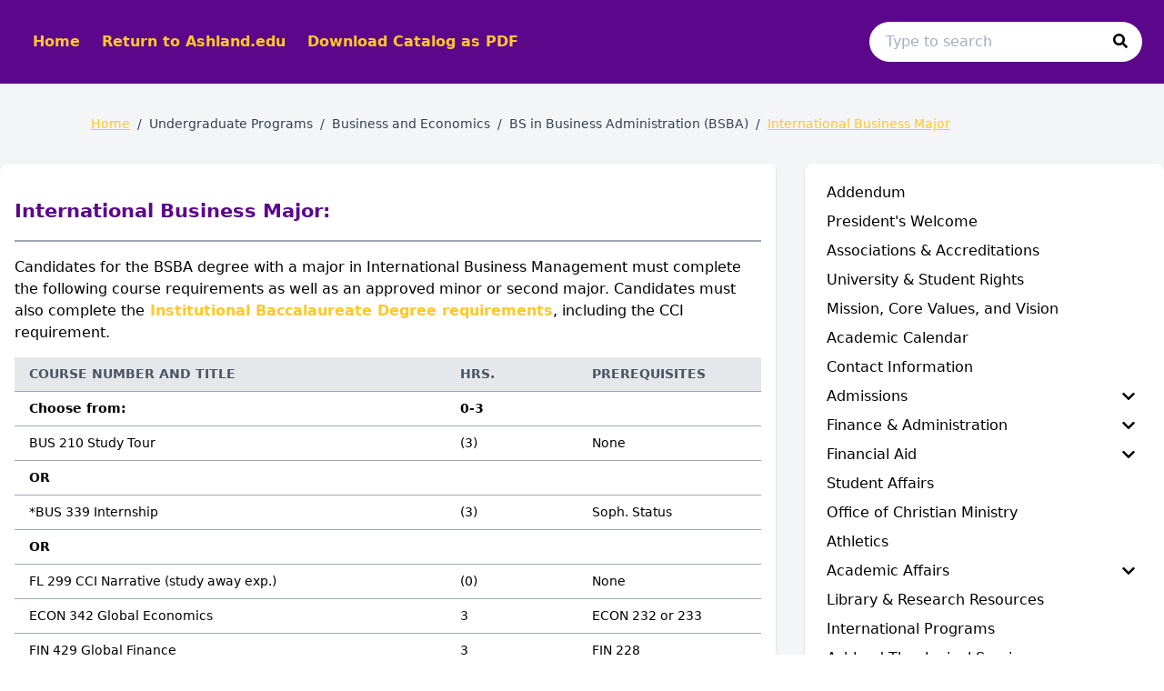

--- FILE ---
content_type: text/html; charset=utf-8
request_url: https://archive-catalog-ashland-21-22.coursedog.com/undergraduate-programs/bus-econ/bsba/intb-mj
body_size: 94322
content:
<!doctype html>
<html data-n-head-ssr lang="en" data-n-head="%7B%22lang%22:%7B%22ssr%22:%22en%22%7D%7D">
  <head >
    <meta data-n-head="ssr" data-hid="charset" charset="utf-8"><meta data-n-head="ssr" data-hid="viewport" name="viewport" content="width=device-width, initial-scale=1"><meta data-n-head="ssr" data-hid="mobile-web-app-capable" name="mobile-web-app-capable" content="yes"><meta data-n-head="ssr" data-hid="apple-mobile-web-app-title" name="apple-mobile-web-app-title" content="Catalog"><meta data-n-head="ssr" name="author" content="Ashland University Catalog"><meta data-n-head="ssr" name="viewport" content="width=device-width, initial-scale=1"><meta data-n-head="ssr" data-hid="og:title" name="og:title" content="Ashland University Catalog"><meta data-n-head="ssr" data-hid="og:site_name" name="og:site_name" content="Ashland University Catalog"><meta data-n-head="ssr" data-hid="og:url" name="og:url" content="ashland-catalog.coursedog.com"><meta data-n-head="ssr" data-hid="og:type" name="og:type" content="website"><meta data-n-head="ssr" data-hid="og:image" name="og:image" content="coursedog-favicon.ico"><meta data-n-head="ssr" data-hid="description" property="description" content="International Business Major"><meta data-n-head="ssr" data-hid="og:description" property="og:description" content="International Business Major"><title>International Business Major | Ashland University Catalog</title><link data-n-head="ssr" rel="sitemap" type="application/xml" href="/sitemap.xml" title="Sitemap"><link data-n-head="ssr" rel="manifest" href="https://static.catalog.prod.coursedog.com/89896aa/manifest.e7b38202.json" data-hid="manifest"><link data-n-head="ssr" rel="icon" type="image/x-icon" href="coursedog-favicon.ico"><script data-n-head="ssr" data-hid="newRelic" type="text/javascript" charset="utf-8">;window.NREUM||(NREUM={});NREUM.init={distributed_tracing:{enabled:true},privacy:{cookies_enabled:false},ajax:{deny_list:["bam.nr-data.net"]}};
window.NREUM||(NREUM={}),__nr_require=function(t,e,n){function r(n){if(!e[n]){var o=e[n]={exports:{}};t[n][0].call(o.exports,function(e){var o=t[n][1][e];return r(o||e)},o,o.exports)}return e[n].exports}if("function"==typeof __nr_require)return __nr_require;for(var o=0;o<n.length;o++)r(n[o]);return r}({1:[function(t,e,n){function r(t){try{s.console&&console.log(t)}catch(e){}}var o,i=t("ee"),a=t(32),s={};try{o=localStorage.getItem("__nr_flags").split(","),console&&"function"==typeof console.log&&(s.console=!0,o.indexOf("dev")!==-1&&(s.dev=!0),o.indexOf("nr_dev")!==-1&&(s.nrDev=!0))}catch(c){}s.nrDev&&i.on("internal-error",function(t){r(t.stack)}),s.dev&&i.on("fn-err",function(t,e,n){r(n.stack)}),s.dev&&(r("NR AGENT IN DEVELOPMENT MODE"),r("flags: "+a(s,function(t,e){return t}).join(", ")))},{}],2:[function(t,e,n){function r(t,e,n,r,s){try{l?l-=1:o(s||new UncaughtException(t,e,n),!0)}catch(f){try{i("ierr",[f,c.now(),!0])}catch(d){}}return"function"==typeof u&&u.apply(this,a(arguments))}function UncaughtException(t,e,n){this.message=t||"Uncaught error with no additional information",this.sourceURL=e,this.line=n}function o(t,e){var n=e?null:c.now();i("err",[t,n])}var i=t("handle"),a=t(33),s=t("ee"),c=t("loader"),f=t("gos"),u=window.onerror,d=!1,p="nr@seenError";if(!c.disabled){var l=0;c.features.err=!0,t(1),window.onerror=r;try{throw new Error}catch(h){"stack"in h&&(t(14),t(13),"addEventListener"in window&&t(7),c.xhrWrappable&&t(15),d=!0)}s.on("fn-start",function(t,e,n){d&&(l+=1)}),s.on("fn-err",function(t,e,n){d&&!n[p]&&(f(n,p,function(){return!0}),this.thrown=!0,o(n))}),s.on("fn-end",function(){d&&!this.thrown&&l>0&&(l-=1)}),s.on("internal-error",function(t){i("ierr",[t,c.now(),!0])})}},{}],3:[function(t,e,n){var r=t("loader");r.disabled||(r.features.ins=!0)},{}],4:[function(t,e,n){function r(){U++,L=g.hash,this[u]=y.now()}function o(){U--,g.hash!==L&&i(0,!0);var t=y.now();this[h]=~~this[h]+t-this[u],this[d]=t}function i(t,e){E.emit("newURL",[""+g,e])}function a(t,e){t.on(e,function(){this[e]=y.now()})}var s="-start",c="-end",f="-body",u="fn"+s,d="fn"+c,p="cb"+s,l="cb"+c,h="jsTime",m="fetch",v="addEventListener",w=window,g=w.location,y=t("loader");if(w[v]&&y.xhrWrappable&&!y.disabled){var x=t(11),b=t(12),E=t(9),R=t(7),O=t(14),T=t(8),S=t(15),P=t(10),M=t("ee"),C=M.get("tracer"),N=t(23);t(17),y.features.spa=!0;var L,U=0;M.on(u,r),b.on(p,r),P.on(p,r),M.on(d,o),b.on(l,o),P.on(l,o),M.buffer([u,d,"xhr-resolved"]),R.buffer([u]),O.buffer(["setTimeout"+c,"clearTimeout"+s,u]),S.buffer([u,"new-xhr","send-xhr"+s]),T.buffer([m+s,m+"-done",m+f+s,m+f+c]),E.buffer(["newURL"]),x.buffer([u]),b.buffer(["propagate",p,l,"executor-err","resolve"+s]),C.buffer([u,"no-"+u]),P.buffer(["new-jsonp","cb-start","jsonp-error","jsonp-end"]),a(T,m+s),a(T,m+"-done"),a(P,"new-jsonp"),a(P,"jsonp-end"),a(P,"cb-start"),E.on("pushState-end",i),E.on("replaceState-end",i),w[v]("hashchange",i,N(!0)),w[v]("load",i,N(!0)),w[v]("popstate",function(){i(0,U>1)},N(!0))}},{}],5:[function(t,e,n){function r(){var t=new PerformanceObserver(function(t,e){var n=t.getEntries();s(v,[n])});try{t.observe({entryTypes:["resource"]})}catch(e){}}function o(t){if(s(v,[window.performance.getEntriesByType(w)]),window.performance["c"+p])try{window.performance[h](m,o,!1)}catch(t){}else try{window.performance[h]("webkit"+m,o,!1)}catch(t){}}function i(t){}if(window.performance&&window.performance.timing&&window.performance.getEntriesByType){var a=t("ee"),s=t("handle"),c=t(14),f=t(13),u=t(6),d=t(23),p="learResourceTimings",l="addEventListener",h="removeEventListener",m="resourcetimingbufferfull",v="bstResource",w="resource",g="-start",y="-end",x="fn"+g,b="fn"+y,E="bstTimer",R="pushState",O=t("loader");if(!O.disabled){O.features.stn=!0,t(9),"addEventListener"in window&&t(7);var T=NREUM.o.EV;a.on(x,function(t,e){var n=t[0];n instanceof T&&(this.bstStart=O.now())}),a.on(b,function(t,e){var n=t[0];n instanceof T&&s("bst",[n,e,this.bstStart,O.now()])}),c.on(x,function(t,e,n){this.bstStart=O.now(),this.bstType=n}),c.on(b,function(t,e){s(E,[e,this.bstStart,O.now(),this.bstType])}),f.on(x,function(){this.bstStart=O.now()}),f.on(b,function(t,e){s(E,[e,this.bstStart,O.now(),"requestAnimationFrame"])}),a.on(R+g,function(t){this.time=O.now(),this.startPath=location.pathname+location.hash}),a.on(R+y,function(t){s("bstHist",[location.pathname+location.hash,this.startPath,this.time])}),u()?(s(v,[window.performance.getEntriesByType("resource")]),r()):l in window.performance&&(window.performance["c"+p]?window.performance[l](m,o,d(!1)):window.performance[l]("webkit"+m,o,d(!1))),document[l]("scroll",i,d(!1)),document[l]("keypress",i,d(!1)),document[l]("click",i,d(!1))}}},{}],6:[function(t,e,n){e.exports=function(){return"PerformanceObserver"in window&&"function"==typeof window.PerformanceObserver}},{}],7:[function(t,e,n){function r(t){for(var e=t;e&&!e.hasOwnProperty(u);)e=Object.getPrototypeOf(e);e&&o(e)}function o(t){s.inPlace(t,[u,d],"-",i)}function i(t,e){return t[1]}var a=t("ee").get("events"),s=t("wrap-function")(a,!0),c=t("gos"),f=XMLHttpRequest,u="addEventListener",d="removeEventListener";e.exports=a,"getPrototypeOf"in Object?(r(document),r(window),r(f.prototype)):f.prototype.hasOwnProperty(u)&&(o(window),o(f.prototype)),a.on(u+"-start",function(t,e){var n=t[1];if(null!==n&&("function"==typeof n||"object"==typeof n)){var r=c(n,"nr@wrapped",function(){function t(){if("function"==typeof n.handleEvent)return n.handleEvent.apply(n,arguments)}var e={object:t,"function":n}[typeof n];return e?s(e,"fn-",null,e.name||"anonymous"):n});this.wrapped=t[1]=r}}),a.on(d+"-start",function(t){t[1]=this.wrapped||t[1]})},{}],8:[function(t,e,n){function r(t,e,n){var r=t[e];"function"==typeof r&&(t[e]=function(){var t=i(arguments),e={};o.emit(n+"before-start",[t],e);var a;e[m]&&e[m].dt&&(a=e[m].dt);var s=r.apply(this,t);return o.emit(n+"start",[t,a],s),s.then(function(t){return o.emit(n+"end",[null,t],s),t},function(t){throw o.emit(n+"end",[t],s),t})})}var o=t("ee").get("fetch"),i=t(33),a=t(32);e.exports=o;var s=window,c="fetch-",f=c+"body-",u=["arrayBuffer","blob","json","text","formData"],d=s.Request,p=s.Response,l=s.fetch,h="prototype",m="nr@context";d&&p&&l&&(a(u,function(t,e){r(d[h],e,f),r(p[h],e,f)}),r(s,"fetch",c),o.on(c+"end",function(t,e){var n=this;if(e){var r=e.headers.get("content-length");null!==r&&(n.rxSize=r),o.emit(c+"done",[null,e],n)}else o.emit(c+"done",[t],n)}))},{}],9:[function(t,e,n){var r=t("ee").get("history"),o=t("wrap-function")(r);e.exports=r;var i=window.history&&window.history.constructor&&window.history.constructor.prototype,a=window.history;i&&i.pushState&&i.replaceState&&(a=i),o.inPlace(a,["pushState","replaceState"],"-")},{}],10:[function(t,e,n){function r(t){function e(){f.emit("jsonp-end",[],l),t.removeEventListener("load",e,c(!1)),t.removeEventListener("error",n,c(!1))}function n(){f.emit("jsonp-error",[],l),f.emit("jsonp-end",[],l),t.removeEventListener("load",e,c(!1)),t.removeEventListener("error",n,c(!1))}var r=t&&"string"==typeof t.nodeName&&"script"===t.nodeName.toLowerCase();if(r){var o="function"==typeof t.addEventListener;if(o){var a=i(t.src);if(a){var d=s(a),p="function"==typeof d.parent[d.key];if(p){var l={};u.inPlace(d.parent,[d.key],"cb-",l),t.addEventListener("load",e,c(!1)),t.addEventListener("error",n,c(!1)),f.emit("new-jsonp",[t.src],l)}}}}}function o(){return"addEventListener"in window}function i(t){var e=t.match(d);return e?e[1]:null}function a(t,e){var n=t.match(l),r=n[1],o=n[3];return o?a(o,e[r]):e[r]}function s(t){var e=t.match(p);return e&&e.length>=3?{key:e[2],parent:a(e[1],window)}:{key:t,parent:window}}var c=t(23),f=t("ee").get("jsonp"),u=t("wrap-function")(f);if(e.exports=f,o()){var d=/[?&](?:callback|cb)=([^&#]+)/,p=/(.*)\.([^.]+)/,l=/^(\w+)(\.|$)(.*)$/,h=["appendChild","insertBefore","replaceChild"];Node&&Node.prototype&&Node.prototype.appendChild?u.inPlace(Node.prototype,h,"dom-"):(u.inPlace(HTMLElement.prototype,h,"dom-"),u.inPlace(HTMLHeadElement.prototype,h,"dom-"),u.inPlace(HTMLBodyElement.prototype,h,"dom-")),f.on("dom-start",function(t){r(t[0])})}},{}],11:[function(t,e,n){var r=t("ee").get("mutation"),o=t("wrap-function")(r),i=NREUM.o.MO;e.exports=r,i&&(window.MutationObserver=function(t){return this instanceof i?new i(o(t,"fn-")):i.apply(this,arguments)},MutationObserver.prototype=i.prototype)},{}],12:[function(t,e,n){function r(t){var e=i.context(),n=s(t,"executor-",e,null,!1),r=new f(n);return i.context(r).getCtx=function(){return e},r}var o=t("wrap-function"),i=t("ee").get("promise"),a=t("ee").getOrSetContext,s=o(i),c=t(32),f=NREUM.o.PR;e.exports=i,f&&(window.Promise=r,["all","race"].forEach(function(t){var e=f[t];f[t]=function(n){function r(t){return function(){i.emit("propagate",[null,!o],a,!1,!1),o=o||!t}}var o=!1;c(n,function(e,n){Promise.resolve(n).then(r("all"===t),r(!1))});var a=e.apply(f,arguments),s=f.resolve(a);return s}}),["resolve","reject"].forEach(function(t){var e=f[t];f[t]=function(t){var n=e.apply(f,arguments);return t!==n&&i.emit("propagate",[t,!0],n,!1,!1),n}}),f.prototype["catch"]=function(t){return this.then(null,t)},f.prototype=Object.create(f.prototype,{constructor:{value:r}}),c(Object.getOwnPropertyNames(f),function(t,e){try{r[e]=f[e]}catch(n){}}),o.wrapInPlace(f.prototype,"then",function(t){return function(){var e=this,n=o.argsToArray.apply(this,arguments),r=a(e);r.promise=e,n[0]=s(n[0],"cb-",r,null,!1),n[1]=s(n[1],"cb-",r,null,!1);var c=t.apply(this,n);return r.nextPromise=c,i.emit("propagate",[e,!0],c,!1,!1),c}}),i.on("executor-start",function(t){t[0]=s(t[0],"resolve-",this,null,!1),t[1]=s(t[1],"resolve-",this,null,!1)}),i.on("executor-err",function(t,e,n){t[1](n)}),i.on("cb-end",function(t,e,n){i.emit("propagate",[n,!0],this.nextPromise,!1,!1)}),i.on("propagate",function(t,e,n){this.getCtx&&!e||(this.getCtx=function(){if(t instanceof Promise)var e=i.context(t);return e&&e.getCtx?e.getCtx():this})}),r.toString=function(){return""+f})},{}],13:[function(t,e,n){var r=t("ee").get("raf"),o=t("wrap-function")(r),i="equestAnimationFrame";e.exports=r,o.inPlace(window,["r"+i,"mozR"+i,"webkitR"+i,"msR"+i],"raf-"),r.on("raf-start",function(t){t[0]=o(t[0],"fn-")})},{}],14:[function(t,e,n){function r(t,e,n){t[0]=a(t[0],"fn-",null,n)}function o(t,e,n){this.method=n,this.timerDuration=isNaN(t[1])?0:+t[1],t[0]=a(t[0],"fn-",this,n)}var i=t("ee").get("timer"),a=t("wrap-function")(i),s="setTimeout",c="setInterval",f="clearTimeout",u="-start",d="-";e.exports=i,a.inPlace(window,[s,"setImmediate"],s+d),a.inPlace(window,[c],c+d),a.inPlace(window,[f,"clearImmediate"],f+d),i.on(c+u,r),i.on(s+u,o)},{}],15:[function(t,e,n){function r(t,e){d.inPlace(e,["onreadystatechange"],"fn-",s)}function o(){var t=this,e=u.context(t);t.readyState>3&&!e.resolved&&(e.resolved=!0,u.emit("xhr-resolved",[],t)),d.inPlace(t,y,"fn-",s)}function i(t){x.push(t),m&&(E?E.then(a):w?w(a):(R=-R,O.data=R))}function a(){for(var t=0;t<x.length;t++)r([],x[t]);x.length&&(x=[])}function s(t,e){return e}function c(t,e){for(var n in t)e[n]=t[n];return e}t(7);var f=t("ee"),u=f.get("xhr"),d=t("wrap-function")(u),p=t(23),l=NREUM.o,h=l.XHR,m=l.MO,v=l.PR,w=l.SI,g="readystatechange",y=["onload","onerror","onabort","onloadstart","onloadend","onprogress","ontimeout"],x=[];e.exports=u;var b=window.XMLHttpRequest=function(t){var e=new h(t);try{u.emit("new-xhr",[e],e),e.addEventListener(g,o,p(!1))}catch(n){try{u.emit("internal-error",[n])}catch(r){}}return e};if(c(h,b),b.prototype=h.prototype,d.inPlace(b.prototype,["open","send"],"-xhr-",s),u.on("send-xhr-start",function(t,e){r(t,e),i(e)}),u.on("open-xhr-start",r),m){var E=v&&v.resolve();if(!w&&!v){var R=1,O=document.createTextNode(R);new m(a).observe(O,{characterData:!0})}}else f.on("fn-end",function(t){t[0]&&t[0].type===g||a()})},{}],16:[function(t,e,n){function r(t){if(!s(t))return null;var e=window.NREUM;if(!e.loader_config)return null;var n=(e.loader_config.accountID||"").toString()||null,r=(e.loader_config.agentID||"").toString()||null,f=(e.loader_config.trustKey||"").toString()||null;if(!n||!r)return null;var h=l.generateSpanId(),m=l.generateTraceId(),v=Date.now(),w={spanId:h,traceId:m,timestamp:v};return(t.sameOrigin||c(t)&&p())&&(w.traceContextParentHeader=o(h,m),w.traceContextStateHeader=i(h,v,n,r,f)),(t.sameOrigin&&!u()||!t.sameOrigin&&c(t)&&d())&&(w.newrelicHeader=a(h,m,v,n,r,f)),w}function o(t,e){return"00-"+e+"-"+t+"-01"}function i(t,e,n,r,o){var i=0,a="",s=1,c="",f="";return o+"@nr="+i+"-"+s+"-"+n+"-"+r+"-"+t+"-"+a+"-"+c+"-"+f+"-"+e}function a(t,e,n,r,o,i){var a="btoa"in window&&"function"==typeof window.btoa;if(!a)return null;var s={v:[0,1],d:{ty:"Browser",ac:r,ap:o,id:t,tr:e,ti:n}};return i&&r!==i&&(s.d.tk=i),btoa(JSON.stringify(s))}function s(t){return f()&&c(t)}function c(t){var e=!1,n={};if("init"in NREUM&&"distributed_tracing"in NREUM.init&&(n=NREUM.init.distributed_tracing),t.sameOrigin)e=!0;else if(n.allowed_origins instanceof Array)for(var r=0;r<n.allowed_origins.length;r++){var o=h(n.allowed_origins[r]);if(t.hostname===o.hostname&&t.protocol===o.protocol&&t.port===o.port){e=!0;break}}return e}function f(){return"init"in NREUM&&"distributed_tracing"in NREUM.init&&!!NREUM.init.distributed_tracing.enabled}function u(){return"init"in NREUM&&"distributed_tracing"in NREUM.init&&!!NREUM.init.distributed_tracing.exclude_newrelic_header}function d(){return"init"in NREUM&&"distributed_tracing"in NREUM.init&&NREUM.init.distributed_tracing.cors_use_newrelic_header!==!1}function p(){return"init"in NREUM&&"distributed_tracing"in NREUM.init&&!!NREUM.init.distributed_tracing.cors_use_tracecontext_headers}var l=t(29),h=t(18);e.exports={generateTracePayload:r,shouldGenerateTrace:s}},{}],17:[function(t,e,n){function r(t){var e=this.params,n=this.metrics;if(!this.ended){this.ended=!0;for(var r=0;r<p;r++)t.removeEventListener(d[r],this.listener,!1);return e.protocol&&"data"===e.protocol?void g("Ajax/DataUrl/Excluded"):void(e.aborted||(n.duration=a.now()-this.startTime,this.loadCaptureCalled||4!==t.readyState?null==e.status&&(e.status=0):i(this,t),n.cbTime=this.cbTime,s("xhr",[e,n,this.startTime,this.endTime,"xhr"],this)))}}function o(t,e){var n=c(e),r=t.params;r.hostname=n.hostname,r.port=n.port,r.protocol=n.protocol,r.host=n.hostname+":"+n.port,r.pathname=n.pathname,t.parsedOrigin=n,t.sameOrigin=n.sameOrigin}function i(t,e){t.params.status=e.status;var n=v(e,t.lastSize);if(n&&(t.metrics.rxSize=n),t.sameOrigin){var r=e.getResponseHeader("X-NewRelic-App-Data");r&&(t.params.cat=r.split(", ").pop())}t.loadCaptureCalled=!0}var a=t("loader");if(a.xhrWrappable&&!a.disabled){var s=t("handle"),c=t(18),f=t(16).generateTracePayload,u=t("ee"),d=["load","error","abort","timeout"],p=d.length,l=t("id"),h=t(24),m=t(22),v=t(19),w=t(23),g=t(25).recordSupportability,y=NREUM.o.REQ,x=window.XMLHttpRequest;a.features.xhr=!0,t(15),t(8),u.on("new-xhr",function(t){var e=this;e.totalCbs=0,e.called=0,e.cbTime=0,e.end=r,e.ended=!1,e.xhrGuids={},e.lastSize=null,e.loadCaptureCalled=!1,e.params=this.params||{},e.metrics=this.metrics||{},t.addEventListener("load",function(n){i(e,t)},w(!1)),h&&(h>34||h<10)||t.addEventListener("progress",function(t){e.lastSize=t.loaded},w(!1))}),u.on("open-xhr-start",function(t){this.params={method:t[0]},o(this,t[1]),this.metrics={}}),u.on("open-xhr-end",function(t,e){"loader_config"in NREUM&&"xpid"in NREUM.loader_config&&this.sameOrigin&&e.setRequestHeader("X-NewRelic-ID",NREUM.loader_config.xpid);var n=f(this.parsedOrigin);if(n){var r=!1;n.newrelicHeader&&(e.setRequestHeader("newrelic",n.newrelicHeader),r=!0),n.traceContextParentHeader&&(e.setRequestHeader("traceparent",n.traceContextParentHeader),n.traceContextStateHeader&&e.setRequestHeader("tracestate",n.traceContextStateHeader),r=!0),r&&(this.dt=n)}}),u.on("send-xhr-start",function(t,e){var n=this.metrics,r=t[0],o=this;if(n&&r){var i=m(r);i&&(n.txSize=i)}this.startTime=a.now(),this.listener=function(t){try{"abort"!==t.type||o.loadCaptureCalled||(o.params.aborted=!0),("load"!==t.type||o.called===o.totalCbs&&(o.onloadCalled||"function"!=typeof e.onload))&&o.end(e)}catch(n){try{u.emit("internal-error",[n])}catch(r){}}};for(var s=0;s<p;s++)e.addEventListener(d[s],this.listener,w(!1))}),u.on("xhr-cb-time",function(t,e,n){this.cbTime+=t,e?this.onloadCalled=!0:this.called+=1,this.called!==this.totalCbs||!this.onloadCalled&&"function"==typeof n.onload||this.end(n)}),u.on("xhr-load-added",function(t,e){var n=""+l(t)+!!e;this.xhrGuids&&!this.xhrGuids[n]&&(this.xhrGuids[n]=!0,this.totalCbs+=1)}),u.on("xhr-load-removed",function(t,e){var n=""+l(t)+!!e;this.xhrGuids&&this.xhrGuids[n]&&(delete this.xhrGuids[n],this.totalCbs-=1)}),u.on("xhr-resolved",function(){this.endTime=a.now()}),u.on("addEventListener-end",function(t,e){e instanceof x&&"load"===t[0]&&u.emit("xhr-load-added",[t[1],t[2]],e)}),u.on("removeEventListener-end",function(t,e){e instanceof x&&"load"===t[0]&&u.emit("xhr-load-removed",[t[1],t[2]],e)}),u.on("fn-start",function(t,e,n){e instanceof x&&("onload"===n&&(this.onload=!0),("load"===(t[0]&&t[0].type)||this.onload)&&(this.xhrCbStart=a.now()))}),u.on("fn-end",function(t,e){this.xhrCbStart&&u.emit("xhr-cb-time",[a.now()-this.xhrCbStart,this.onload,e],e)}),u.on("fetch-before-start",function(t){function e(t,e){var n=!1;return e.newrelicHeader&&(t.set("newrelic",e.newrelicHeader),n=!0),e.traceContextParentHeader&&(t.set("traceparent",e.traceContextParentHeader),e.traceContextStateHeader&&t.set("tracestate",e.traceContextStateHeader),n=!0),n}var n,r=t[1]||{};"string"==typeof t[0]?n=t[0]:t[0]&&t[0].url?n=t[0].url:window.URL&&t[0]&&t[0]instanceof URL&&(n=t[0].href),n&&(this.parsedOrigin=c(n),this.sameOrigin=this.parsedOrigin.sameOrigin);var o=f(this.parsedOrigin);if(o&&(o.newrelicHeader||o.traceContextParentHeader))if("string"==typeof t[0]||window.URL&&t[0]&&t[0]instanceof URL){var i={};for(var a in r)i[a]=r[a];i.headers=new Headers(r.headers||{}),e(i.headers,o)&&(this.dt=o),t.length>1?t[1]=i:t.push(i)}else t[0]&&t[0].headers&&e(t[0].headers,o)&&(this.dt=o)}),u.on("fetch-start",function(t,e){this.params={},this.metrics={},this.startTime=a.now(),this.dt=e,t.length>=1&&(this.target=t[0]),t.length>=2&&(this.opts=t[1]);var n,r=this.opts||{},i=this.target;if("string"==typeof i?n=i:"object"==typeof i&&i instanceof y?n=i.url:window.URL&&"object"==typeof i&&i instanceof URL&&(n=i.href),o(this,n),"data"!==this.params.protocol){var s=(""+(i&&i instanceof y&&i.method||r.method||"GET")).toUpperCase();this.params.method=s,this.txSize=m(r.body)||0}}),u.on("fetch-done",function(t,e){if(this.endTime=a.now(),this.params||(this.params={}),"data"===this.params.protocol)return void g("Ajax/DataUrl/Excluded");this.params.status=e?e.status:0;var n;"string"==typeof this.rxSize&&this.rxSize.length>0&&(n=+this.rxSize);var r={txSize:this.txSize,rxSize:n,duration:a.now()-this.startTime};s("xhr",[this.params,r,this.startTime,this.endTime,"fetch"],this)})}},{}],18:[function(t,e,n){var r={};e.exports=function(t){if(t in r)return r[t];if(0===(t||"").indexOf("data:"))return{protocol:"data"};var e=document.createElement("a"),n=window.location,o={};e.href=t,o.port=e.port;var i=e.href.split("://");!o.port&&i[1]&&(o.port=i[1].split("/")[0].split("@").pop().split(":")[1]),o.port&&"0"!==o.port||(o.port="https"===i[0]?"443":"80"),o.hostname=e.hostname||n.hostname,o.pathname=e.pathname,o.protocol=i[0],"/"!==o.pathname.charAt(0)&&(o.pathname="/"+o.pathname);var a=!e.protocol||":"===e.protocol||e.protocol===n.protocol,s=e.hostname===document.domain&&e.port===n.port;return o.sameOrigin=a&&(!e.hostname||s),"/"===o.pathname&&(r[t]=o),o}},{}],19:[function(t,e,n){function r(t,e){var n=t.responseType;return"json"===n&&null!==e?e:"arraybuffer"===n||"blob"===n||"json"===n?o(t.response):"text"===n||""===n||void 0===n?o(t.responseText):void 0}var o=t(22);e.exports=r},{}],20:[function(t,e,n){function r(){}function o(t,e,n,r){return function(){return u.recordSupportability("API/"+e+"/called"),i(t+e,[f.now()].concat(s(arguments)),n?null:this,r),n?void 0:this}}var i=t("handle"),a=t(32),s=t(33),c=t("ee").get("tracer"),f=t("loader"),u=t(25),d=NREUM;"undefined"==typeof window.newrelic&&(newrelic=d);var p=["setPageViewName","setCustomAttribute","setErrorHandler","finished","addToTrace","inlineHit","addRelease"],l="api-",h=l+"ixn-";a(p,function(t,e){d[e]=o(l,e,!0,"api")}),d.addPageAction=o(l,"addPageAction",!0),d.setCurrentRouteName=o(l,"routeName",!0),e.exports=newrelic,d.interaction=function(){return(new r).get()};var m=r.prototype={createTracer:function(t,e){var n={},r=this,o="function"==typeof e;return i(h+"tracer",[f.now(),t,n],r),function(){if(c.emit((o?"":"no-")+"fn-start",[f.now(),r,o],n),o)try{return e.apply(this,arguments)}catch(t){throw c.emit("fn-err",[arguments,this,t],n),t}finally{c.emit("fn-end",[f.now()],n)}}}};a("actionText,setName,setAttribute,save,ignore,onEnd,getContext,end,get".split(","),function(t,e){m[e]=o(h,e)}),newrelic.noticeError=function(t,e){"string"==typeof t&&(t=new Error(t)),u.recordSupportability("API/noticeError/called"),i("err",[t,f.now(),!1,e])}},{}],21:[function(t,e,n){function r(t){if(NREUM.init){for(var e=NREUM.init,n=t.split("."),r=0;r<n.length-1;r++)if(e=e[n[r]],"object"!=typeof e)return;return e=e[n[n.length-1]]}}e.exports={getConfiguration:r}},{}],22:[function(t,e,n){e.exports=function(t){if("string"==typeof t&&t.length)return t.length;if("object"==typeof t){if("undefined"!=typeof ArrayBuffer&&t instanceof ArrayBuffer&&t.byteLength)return t.byteLength;if("undefined"!=typeof Blob&&t instanceof Blob&&t.size)return t.size;if(!("undefined"!=typeof FormData&&t instanceof FormData))try{return JSON.stringify(t).length}catch(e){return}}}},{}],23:[function(t,e,n){var r=!1;try{var o=Object.defineProperty({},"passive",{get:function(){r=!0}});window.addEventListener("testPassive",null,o),window.removeEventListener("testPassive",null,o)}catch(i){}e.exports=function(t){return r?{passive:!0,capture:!!t}:!!t}},{}],24:[function(t,e,n){var r=0,o=navigator.userAgent.match(/Firefox[\/\s](\d+\.\d+)/);o&&(r=+o[1]),e.exports=r},{}],25:[function(t,e,n){function r(t,e){var n=[a,t,{name:t},e];return i("storeMetric",n,null,"api"),n}function o(t,e){var n=[s,t,{name:t},e];return i("storeEventMetrics",n,null,"api"),n}var i=t("handle"),a="sm",s="cm";e.exports={constants:{SUPPORTABILITY_METRIC:a,CUSTOM_METRIC:s},recordSupportability:r,recordCustom:o}},{}],26:[function(t,e,n){function r(){return s.exists&&performance.now?Math.round(performance.now()):(i=Math.max((new Date).getTime(),i))-a}function o(){return i}var i=(new Date).getTime(),a=i,s=t(34);e.exports=r,e.exports.offset=a,e.exports.getLastTimestamp=o},{}],27:[function(t,e,n){function r(t){return!(!t||!t.protocol||"file:"===t.protocol)}e.exports=r},{}],28:[function(t,e,n){function r(t,e){var n=t.getEntries();n.forEach(function(t){"first-paint"===t.name?l("timing",["fp",Math.floor(t.startTime)]):"first-contentful-paint"===t.name&&l("timing",["fcp",Math.floor(t.startTime)])})}function o(t,e){var n=t.getEntries();if(n.length>0){var r=n[n.length-1];if(f&&f<r.startTime)return;var o=[r],i=a({});i&&o.push(i),l("lcp",o)}}function i(t){t.getEntries().forEach(function(t){t.hadRecentInput||l("cls",[t])})}function a(t){var e=navigator.connection||navigator.mozConnection||navigator.webkitConnection;if(e)return e.type&&(t["net-type"]=e.type),e.effectiveType&&(t["net-etype"]=e.effectiveType),e.rtt&&(t["net-rtt"]=e.rtt),e.downlink&&(t["net-dlink"]=e.downlink),t}function s(t){if(t instanceof w&&!y){var e=Math.round(t.timeStamp),n={type:t.type};a(n),e<=h.now()?n.fid=h.now()-e:e>h.offset&&e<=Date.now()?(e-=h.offset,n.fid=h.now()-e):e=h.now(),y=!0,l("timing",["fi",e,n])}}function c(t){"hidden"===t&&(f=h.now(),l("pageHide",[f]))}if(!("init"in NREUM&&"page_view_timing"in NREUM.init&&"enabled"in NREUM.init.page_view_timing&&NREUM.init.page_view_timing.enabled===!1)){var f,u,d,p,l=t("handle"),h=t("loader"),m=t(31),v=t(23),w=NREUM.o.EV;if("PerformanceObserver"in window&&"function"==typeof window.PerformanceObserver){u=new PerformanceObserver(r);try{u.observe({entryTypes:["paint"]})}catch(g){}d=new PerformanceObserver(o);try{d.observe({entryTypes:["largest-contentful-paint"]})}catch(g){}p=new PerformanceObserver(i);try{p.observe({type:"layout-shift",buffered:!0})}catch(g){}}if("addEventListener"in document){var y=!1,x=["click","keydown","mousedown","pointerdown","touchstart"];x.forEach(function(t){document.addEventListener(t,s,v(!1))})}m(c)}},{}],29:[function(t,e,n){function r(){function t(){return e?15&e[n++]:16*Math.random()|0}var e=null,n=0,r=window.crypto||window.msCrypto;r&&r.getRandomValues&&(e=r.getRandomValues(new Uint8Array(31)));for(var o,i="xxxxxxxx-xxxx-4xxx-yxxx-xxxxxxxxxxxx",a="",s=0;s<i.length;s++)o=i[s],"x"===o?a+=t().toString(16):"y"===o?(o=3&t()|8,a+=o.toString(16)):a+=o;return a}function o(){return a(16)}function i(){return a(32)}function a(t){function e(){return n?15&n[r++]:16*Math.random()|0}var n=null,r=0,o=window.crypto||window.msCrypto;o&&o.getRandomValues&&Uint8Array&&(n=o.getRandomValues(new Uint8Array(31)));for(var i=[],a=0;a<t;a++)i.push(e().toString(16));return i.join("")}e.exports={generateUuid:r,generateSpanId:o,generateTraceId:i}},{}],30:[function(t,e,n){function r(t,e){if(!o)return!1;if(t!==o)return!1;if(!e)return!0;if(!i)return!1;for(var n=i.split("."),r=e.split("."),a=0;a<r.length;a++)if(r[a]!==n[a])return!1;return!0}var o=null,i=null,a=/Version\/(\S+)\s+Safari/;if(navigator.userAgent){var s=navigator.userAgent,c=s.match(a);c&&s.indexOf("Chrome")===-1&&s.indexOf("Chromium")===-1&&(o="Safari",i=c[1])}e.exports={agent:o,version:i,match:r}},{}],31:[function(t,e,n){function r(t){function e(){t(s&&document[s]?document[s]:document[i]?"hidden":"visible")}"addEventListener"in document&&a&&document.addEventListener(a,e,o(!1))}var o=t(23);e.exports=r;var i,a,s;"undefined"!=typeof document.hidden?(i="hidden",a="visibilitychange",s="visibilityState"):"undefined"!=typeof document.msHidden?(i="msHidden",a="msvisibilitychange"):"undefined"!=typeof document.webkitHidden&&(i="webkitHidden",a="webkitvisibilitychange",s="webkitVisibilityState")},{}],32:[function(t,e,n){function r(t,e){var n=[],r="",i=0;for(r in t)o.call(t,r)&&(n[i]=e(r,t[r]),i+=1);return n}var o=Object.prototype.hasOwnProperty;e.exports=r},{}],33:[function(t,e,n){function r(t,e,n){e||(e=0),"undefined"==typeof n&&(n=t?t.length:0);for(var r=-1,o=n-e||0,i=Array(o<0?0:o);++r<o;)i[r]=t[e+r];return i}e.exports=r},{}],34:[function(t,e,n){e.exports={exists:"undefined"!=typeof window.performance&&window.performance.timing&&"undefined"!=typeof window.performance.timing.navigationStart}},{}],ee:[function(t,e,n){function r(){}function o(t){function e(t){return t&&t instanceof r?t:t?f(t,c,a):a()}function n(n,r,o,i,a){if(a!==!1&&(a=!0),!l.aborted||i){t&&a&&t(n,r,o);for(var s=e(o),c=m(n),f=c.length,u=0;u<f;u++)c[u].apply(s,r);var p=d[y[n]];return p&&p.push([x,n,r,s]),s}}function i(t,e){g[t]=m(t).concat(e)}function h(t,e){var n=g[t];if(n)for(var r=0;r<n.length;r++)n[r]===e&&n.splice(r,1)}function m(t){return g[t]||[]}function v(t){return p[t]=p[t]||o(n)}function w(t,e){l.aborted||u(t,function(t,n){e=e||"feature",y[n]=e,e in d||(d[e]=[])})}var g={},y={},x={on:i,addEventListener:i,removeEventListener:h,emit:n,get:v,listeners:m,context:e,buffer:w,abort:s,aborted:!1};return x}function i(t){return f(t,c,a)}function a(){return new r}function s(){(d.api||d.feature)&&(l.aborted=!0,d=l.backlog={})}var c="nr@context",f=t("gos"),u=t(32),d={},p={},l=e.exports=o();e.exports.getOrSetContext=i,l.backlog=d},{}],gos:[function(t,e,n){function r(t,e,n){if(o.call(t,e))return t[e];var r=n();if(Object.defineProperty&&Object.keys)try{return Object.defineProperty(t,e,{value:r,writable:!0,enumerable:!1}),r}catch(i){}return t[e]=r,r}var o=Object.prototype.hasOwnProperty;e.exports=r},{}],handle:[function(t,e,n){function r(t,e,n,r){o.buffer([t],r),o.emit(t,e,n)}var o=t("ee").get("handle");e.exports=r,r.ee=o},{}],id:[function(t,e,n){function r(t){var e=typeof t;return!t||"object"!==e&&"function"!==e?-1:t===window?0:a(t,i,function(){return o++})}var o=1,i="nr@id",a=t("gos");e.exports=r},{}],loader:[function(t,e,n){function r(){if(!S++){var t=T.info=NREUM.info,e=v.getElementsByTagName("script")[0];if(setTimeout(f.abort,3e4),!(t&&t.licenseKey&&t.applicationID&&e))return f.abort();c(R,function(e,n){t[e]||(t[e]=n)});var n=a();s("mark",["onload",n+T.offset],null,"api"),s("timing",["load",n]);var r=v.createElement("script");0===t.agent.indexOf("http://")||0===t.agent.indexOf("https://")?r.src=t.agent:r.src=h+"://"+t.agent,e.parentNode.insertBefore(r,e)}}function o(){"complete"===v.readyState&&i()}function i(){s("mark",["domContent",a()+T.offset],null,"api")}var a=t(26),s=t("handle"),c=t(32),f=t("ee"),u=t(30),d=t(27),p=t(21),l=t(23),h=p.getConfiguration("ssl")===!1?"http":"https",m=window,v=m.document,w="addEventListener",g="attachEvent",y=m.XMLHttpRequest,x=y&&y.prototype,b=!d(m.location);NREUM.o={ST:setTimeout,SI:m.setImmediate,CT:clearTimeout,XHR:y,REQ:m.Request,EV:m.Event,PR:m.Promise,MO:m.MutationObserver};var E=""+location,R={beacon:"bam.nr-data.net",errorBeacon:"bam.nr-data.net",agent:"js-agent.newrelic.com/nr-spa-1215.min.js"},O=y&&x&&x[w]&&!/CriOS/.test(navigator.userAgent),T=e.exports={offset:a.getLastTimestamp(),now:a,origin:E,features:{},xhrWrappable:O,userAgent:u,disabled:b};if(!b){t(20),t(28),v[w]?(v[w]("DOMContentLoaded",i,l(!1)),m[w]("load",r,l(!1))):(v[g]("onreadystatechange",o),m[g]("onload",r)),s("mark",["firstbyte",a.getLastTimestamp()],null,"api");var S=0}},{}],"wrap-function":[function(t,e,n){function r(t,e){function n(e,n,r,c,f){function nrWrapper(){var i,a,u,p;try{a=this,i=d(arguments),u="function"==typeof r?r(i,a):r||{}}catch(l){o([l,"",[i,a,c],u],t)}s(n+"start",[i,a,c],u,f);try{return p=e.apply(a,i)}catch(h){throw s(n+"err",[i,a,h],u,f),h}finally{s(n+"end",[i,a,p],u,f)}}return a(e)?e:(n||(n=""),nrWrapper[p]=e,i(e,nrWrapper,t),nrWrapper)}function r(t,e,r,o,i){r||(r="");var s,c,f,u="-"===r.charAt(0);for(f=0;f<e.length;f++)c=e[f],s=t[c],a(s)||(t[c]=n(s,u?c+r:r,o,c,i))}function s(n,r,i,a){if(!h||e){var s=h;h=!0;try{t.emit(n,r,i,e,a)}catch(c){o([c,n,r,i],t)}h=s}}return t||(t=u),n.inPlace=r,n.flag=p,n}function o(t,e){e||(e=u);try{e.emit("internal-error",t)}catch(n){}}function i(t,e,n){if(Object.defineProperty&&Object.keys)try{var r=Object.keys(t);return r.forEach(function(n){Object.defineProperty(e,n,{get:function(){return t[n]},set:function(e){return t[n]=e,e}})}),e}catch(i){o([i],n)}for(var a in t)l.call(t,a)&&(e[a]=t[a]);return e}function a(t){return!(t&&t instanceof Function&&t.apply&&!t[p])}function s(t,e){var n=e(t);return n[p]=t,i(t,n,u),n}function c(t,e,n){var r=t[e];t[e]=s(r,n)}function f(){for(var t=arguments.length,e=new Array(t),n=0;n<t;++n)e[n]=arguments[n];return e}var u=t("ee"),d=t(33),p="nr@original",l=Object.prototype.hasOwnProperty,h=!1;e.exports=r,e.exports.wrapFunction=s,e.exports.wrapInPlace=c,e.exports.argsToArray=f},{}]},{},["loader",2,17,5,3,4]);
;NREUM.loader_config={accountID:"3462606",trustKey:"3462606",agentID:"1298193956",licenseKey:"NRJS-3b34f5fe10831ff33af",applicationID:"1298193956"}
;NREUM.info={beacon:"bam.nr-data.net",errorBeacon:"bam.nr-data.net",licenseKey:"NRJS-3b34f5fe10831ff33af",applicationID:"1298193956",sa:1}</script><link rel="preload" href="https://static.catalog.prod.coursedog.com/89896aa/9012bf1.js" as="script"><link rel="preload" href="https://static.catalog.prod.coursedog.com/89896aa/42.e2c34d6c1db116e2d86c.js" as="script"><link rel="preload" href="https://static.catalog.prod.coursedog.com/89896aa/59.d2e6939df3ade346e33a.js" as="script"><link rel="preload" href="https://static.catalog.prod.coursedog.com/89896aa/41.0610275b54b465da0824.js" as="script"><link rel="preload" href="https://static.catalog.prod.coursedog.com/89896aa/5.b8350b9c6daad039889b.js" as="script"><link rel="preload" href="https://static.catalog.prod.coursedog.com/89896aa/80.fbf204b21eb9fdd8688f.js" as="script"><link rel="preload" href="https://static.catalog.prod.coursedog.com/89896aa/2.72db420466330fddb8ee.js" as="script"><style data-vue-ssr-id="15ba7704:0 56e94d36:0 2f54cfc0:0 1515d950:0 28e218f8:0 c81e33c4:0 b2e11be0:0 5f597fdb:0 3cc93ecf:0 51827236:0 7a367b5c:0 2ed4ac2d:0 5350efac:0 189d8970:0 2b35401e:0 32993c07:0 34a106da:0 2bc3b274:0 6d63219e:0 2a5bdf24:0 2e8b4088:0 32ec6f0b:0 398cdecc:0">/**
 * This injects Tailwind's base styles, which is a combination of
 * Normalize.css and some additional base styles.
 *
 * You can see the styles here:
 * https://github.com/tailwindcss/tailwindcss/blob/master/css/preflight.css
 *
 * If using `postcss-import`, use this import instead:
 *
 * @import "tailwindcss/preflight";
 */

/*! normalize.css v8.0.1 | MIT License | github.com/necolas/normalize.css */

/* Document
   ========================================================================== */

/**
 * 1. Correct the line height in all browsers.
 * 2. Prevent adjustments of font size after orientation changes in iOS.
 */

html {
  line-height: 1.15; /* 1 */
  -webkit-text-size-adjust: 100%; /* 2 */
}

/* Sections
   ========================================================================== */

/**
 * Remove the margin in all browsers.
 */

body {
  margin: 0;
}

/**
 * Render the `main` element consistently in IE.
 */

main {
  display: block;
}

/**
 * Correct the font size and margin on `h1` elements within `section` and
 * `article` contexts in Chrome, Firefox, and Safari.
 */

h1 {
  font-size: 2em;
  margin: 0.67em 0;
}

/* Grouping content
   ========================================================================== */

/**
 * 1. Add the correct box sizing in Firefox.
 * 2. Show the overflow in Edge and IE.
 */

hr {
  box-sizing: content-box; /* 1 */
  height: 0; /* 1 */
  overflow: visible; /* 2 */
}

/**
 * 1. Correct the inheritance and scaling of font size in all browsers.
 * 2. Correct the odd `em` font sizing in all browsers.
 */

pre {
  font-family: monospace, monospace; /* 1 */
  font-size: 1em; /* 2 */
}

/* Text-level semantics
   ========================================================================== */

/**
 * Remove the gray background on active links in IE 10.
 */

a {
  background-color: transparent;
}

/**
 * 1. Remove the bottom border in Chrome 57-
 * 2. Add the correct text decoration in Chrome, Edge, IE, Opera, and Safari.
 */

abbr[title] {
  border-bottom: none; /* 1 */
  text-decoration: underline; /* 2 */
  -webkit-text-decoration: underline dotted;
          text-decoration: underline dotted; /* 2 */
}

/**
 * Add the correct font weight in Chrome, Edge, and Safari.
 */

b,
strong {
  font-weight: bolder;
}

/**
 * 1. Correct the inheritance and scaling of font size in all browsers.
 * 2. Correct the odd `em` font sizing in all browsers.
 */

code,
kbd,
samp {
  font-family: monospace, monospace; /* 1 */
  font-size: 1em; /* 2 */
}

/**
 * Add the correct font size in all browsers.
 */

small {
  font-size: 80%;
}

/**
 * Prevent `sub` and `sup` elements from affecting the line height in
 * all browsers.
 */

sub,
sup {
  font-size: 75%;
  line-height: 0;
  position: relative;
  vertical-align: baseline;
}

sub {
  bottom: -0.25em;
}

sup {
  top: -0.5em;
}

/* Embedded content
   ========================================================================== */

/**
 * Remove the border on images inside links in IE 10.
 */

img {
  border-style: none;
}

/* Forms
   ========================================================================== */

/**
 * 1. Change the font styles in all browsers.
 * 2. Remove the margin in Firefox and Safari.
 */

button,
input,
optgroup,
select,
textarea {
  font-family: inherit; /* 1 */
  font-size: 100%; /* 1 */
  line-height: 1.15; /* 1 */
  margin: 0; /* 2 */
}

/**
 * Show the overflow in IE.
 * 1. Show the overflow in Edge.
 */

button,
input { /* 1 */
  overflow: visible;
}

/**
 * Remove the inheritance of text transform in Edge, Firefox, and IE.
 * 1. Remove the inheritance of text transform in Firefox.
 */

button,
select { /* 1 */
  text-transform: none;
}

/**
 * Correct the inability to style clickable types in iOS and Safari.
 */

button,
[type="button"],
[type="submit"] {
  -webkit-appearance: button;
}

/**
 * Remove the inner border and padding in Firefox.
 */

button::-moz-focus-inner,
[type="button"]::-moz-focus-inner,
[type="submit"]::-moz-focus-inner {
  border-style: none;
  padding: 0;
}

/**
 * Restore the focus styles unset by the previous rule.
 */

button:-moz-focusring,
[type="button"]:-moz-focusring,
[type="submit"]:-moz-focusring {
  outline: 1px dotted ButtonText;
}

/**
 * Correct the padding in Firefox.
 */

fieldset {
  padding: 0.35em 0.75em 0.625em;
}

/**
 * 1. Correct the text wrapping in Edge and IE.
 * 2. Correct the color inheritance from `fieldset` elements in IE.
 * 3. Remove the padding so developers are not caught out when they zero out
 *    `fieldset` elements in all browsers.
 */

legend {
  box-sizing: border-box; /* 1 */
  color: inherit; /* 2 */
  display: table; /* 1 */
  max-width: 100%; /* 1 */
  padding: 0; /* 3 */
  white-space: normal; /* 1 */
}

/**
 * Add the correct vertical alignment in Chrome, Firefox, and Opera.
 */

progress {
  vertical-align: baseline;
}

/**
 * Remove the default vertical scrollbar in IE 10+.
 */

textarea {
  overflow: auto;
}

/**
 * 1. Add the correct box sizing in IE 10.
 * 2. Remove the padding in IE 10.
 */

[type="checkbox"],
[type="radio"] {
  box-sizing: border-box; /* 1 */
  padding: 0; /* 2 */
}

/**
 * Correct the cursor style of increment and decrement buttons in Chrome.
 */

[type="number"]::-webkit-inner-spin-button,
[type="number"]::-webkit-outer-spin-button {
  height: auto;
}

/**
 * 1. Correct the odd appearance in Chrome and Safari.
 * 2. Correct the outline style in Safari.
 */

[type="search"] {
  -webkit-appearance: textfield; /* 1 */
  outline-offset: -2px; /* 2 */
}

/**
 * Remove the inner padding in Chrome and Safari on macOS.
 */

[type="search"]::-webkit-search-decoration {
  -webkit-appearance: none;
}

/**
 * 1. Correct the inability to style clickable types in iOS and Safari.
 * 2. Change font properties to `inherit` in Safari.
 */

/* Interactive
   ========================================================================== */

/*
 * Add the correct display in Edge, IE 10+, and Firefox.
 */

details {
  display: block;
}

/*
 * Add the correct display in all browsers.
 */

summary {
  display: list-item;
}

/* Misc
   ========================================================================== */

/**
 * Add the correct display in IE 10+.
 */

template {
  display: none;
}

/**
 * Add the correct display in IE 10.
 */

[hidden] {
  display: none;
}

/**
 * Manually forked from SUIT CSS Base: https://github.com/suitcss/base
 * A thin layer on top of normalize.css that provides a starting point more
 * suitable for web applications.
 */

/**
 * Removes the default spacing and border for appropriate elements.
 */

blockquote,
dl,
dd,
h1,
h2,
h3,
h4,
h5,
h6,
hr,
figure,
p,
pre {
  margin: 0;
}

button {
  background-color: transparent;
  background-image: none;
}

/**
 * Work around a Firefox/IE bug where the transparent `button` background
 * results in a loss of the default `button` focus styles.
 */

button:focus {
  outline: 1px dotted;
  outline: 5px auto -webkit-focus-ring-color;
}

fieldset {
  margin: 0;
  padding: 0;
}

ol,
ul {
  list-style: none;
  margin: 0;
  padding: 0;
}

/**
 * Tailwind custom reset styles
 */

/**
 * 1. Use the user's configured `sans` font-family (with Tailwind's default
 *    sans-serif font stack as a fallback) as a sane default.
 * 2. Use Tailwind's default "normal" line-height so the user isn't forced
 *    to override it to ensure consistency even when using the default theme.
 */

html {
  font-family: Inter, system-ui, -apple-system, BlinkMacSystemFont, "Segoe UI", Roboto, "Helvetica Neue", Arial, "Noto Sans", sans-serif, "Apple Color Emoji", "Segoe UI Emoji", "Segoe UI Symbol", "Noto Color Emoji"; /* 1 */
  line-height: 1.5; /* 2 */
}

/**
 * 1. Prevent padding and border from affecting element width.
 *
 *    We used to set this in the html element and inherit from
 *    the parent element for everything else. This caused issues
 *    in shadow-dom-enhanced elements like <details> where the content
 *    is wrapped by a div with box-sizing set to `content-box`.
 *
 *    https://github.com/mozdevs/cssremedy/issues/4
 *
 *
 * 2. Allow adding a border to an element by just adding a border-width.
 *
 *    By default, the way the browser specifies that an element should have no
 *    border is by setting it's border-style to `none` in the user-agent
 *    stylesheet.
 *
 *    In order to easily add borders to elements by just setting the `border-width`
 *    property, we change the default border-style for all elements to `solid`, and
 *    use border-width to hide them instead. This way our `border` utilities only
 *    need to set the `border-width` property instead of the entire `border`
 *    shorthand, making our border utilities much more straightforward to compose.
 *
 *    https://github.com/tailwindcss/tailwindcss/pull/116
 */

*,
::before,
::after {
  box-sizing: border-box; /* 1 */
  border-width: 0; /* 2 */
  border-style: solid; /* 2 */
  border-color: #d2d6dc; /* 2 */
}

/*
 * Ensure horizontal rules are visible by default
 */

hr {
  border-top-width: 1px;
}

/**
 * Undo the `border-style: none` reset that Normalize applies to images so that
 * our `border-{width}` utilities have the expected effect.
 *
 * The Normalize reset is unnecessary for us since we default the border-width
 * to 0 on all elements.
 *
 * https://github.com/tailwindcss/tailwindcss/issues/362
 */

img {
  border-style: solid;
}

textarea {
  resize: vertical;
}

input::-webkit-input-placeholder,
textarea::-webkit-input-placeholder {
  color: #a0aec0;
}

input::-moz-placeholder,
textarea::-moz-placeholder {
  color: #a0aec0;
}

input::-ms-input-placeholder,
textarea::-ms-input-placeholder {
  color: #a0aec0;
}

input::placeholder,
textarea::placeholder {
  color: #a0aec0;
}

button,
[role="button"] {
  cursor: pointer;
}

table {
  border-collapse: collapse;
}

h1,
h2,
h3,
h4,
h5,
h6 {
  font-size: inherit;
  font-weight: inherit;
}

/**
 * Reset links to optimize for opt-in styling instead of
 * opt-out.
 */

a {
  color: inherit;
  text-decoration: inherit;
}

/**
 * Reset form element properties that are easy to forget to
 * style explicitly so you don't inadvertently introduce
 * styles that deviate from your design system. These styles
 * supplement a partial reset that is already applied by
 * normalize.css.
 */

button,
input,
optgroup,
select,
textarea {
  padding: 0;
  line-height: inherit;
  color: inherit;
}

/**
 * Use the configured 'mono' font family for elements that
 * are expected to be rendered with a monospace font, falling
 * back to the system monospace stack if there is no configured
 * 'mono' font family.
 */

pre,
code,
kbd,
samp {
  font-family: Menlo, Monaco, Consolas, "Liberation Mono", "Courier New", monospace;
}

/**
 * Make replaced elements `display: block` by default as that's
 * the behavior you want almost all of the time. Inspired by
 * CSS Remedy, with `svg` added as well.
 *
 * https://github.com/mozdevs/cssremedy/issues/14
 */

img,
svg,
video,
canvas,
audio,
iframe,
embed,
object {
  display: block;
  vertical-align: middle;
}

/**
 * Constrain images and videos to the parent width and preserve
 * their instrinsic aspect ratio.
 *
 * https://github.com/mozdevs/cssremedy/issues/14
 */

img,
video {
  max-width: 100%;
  height: auto;
}

/**
 * This injects any component classes registered by plugins.
 *
 * If using `postcss-import`, use this import instead:
 *
 * @import "tailwindcss/components";
 */

.container {
  width: 100%;
}

@media (min-width: 640px) {
  .container {
    max-width: 640px;
  }
}

@media (min-width: 768px) {
  .container {
    max-width: 768px;
  }
}

@media (min-width: 1024px) {
  .container {
    max-width: 1024px;
  }
}

@media (min-width: 1280px) {
  .container {
    max-width: 1280px;
  }
}

/**
 * Here you would add any of your custom component classes; stuff that you'd
 * want loaded *before* the utilities so that the utilities could still
 * override them.
 *
 * Example:
 *
 * .btn { ... }
 * .form-input { ... }
 *
 * Or if using a preprocessor or `postcss-import`:
 *
 * @import "components/buttons";
 * @import "components/forms";
 */

/**
 * This injects all of Tailwind's utility classes, generated based on your
 * config file.
 *
 * If using `postcss-import`, use this import instead:
 *
 * @import "tailwindcss/utilities";
 */

.space-y-1 > :not(template) ~ :not(template) {
  --space-y-reverse: 0;
  margin-top: calc(0.25rem * calc(1 - var(--space-y-reverse)));
  margin-bottom: calc(0.25rem * var(--space-y-reverse));
}

.space-x-2 > :not(template) ~ :not(template) {
  --space-x-reverse: 0;
  margin-right: calc(0.5rem * var(--space-x-reverse));
  margin-left: calc(0.5rem * calc(1 - var(--space-x-reverse)));
}

.space-x-4 > :not(template) ~ :not(template) {
  --space-x-reverse: 0;
  margin-right: calc(1rem * var(--space-x-reverse));
  margin-left: calc(1rem * calc(1 - var(--space-x-reverse)));
}

.space-x-5 > :not(template) ~ :not(template) {
  --space-x-reverse: 0;
  margin-right: calc(1.25rem * var(--space-x-reverse));
  margin-left: calc(1.25rem * calc(1 - var(--space-x-reverse)));
}

.divide-y > :not(template) ~ :not(template) {
  --divide-y-reverse: 0;
  border-top-width: calc(1px * calc(1 - var(--divide-y-reverse)));
  border-bottom-width: calc(1px * var(--divide-y-reverse));
}

.divide-gray-200 > :not(template) ~ :not(template) {
  --divide-opacity: 1;
  border-color: #e5e7eb;
  border-color: rgba(229, 231, 235, var(--divide-opacity));
}

.sr-only {
  position: absolute;
  width: 1px;
  height: 1px;
  padding: 0;
  margin: -1px;
  overflow: hidden;
  clip: rect(0, 0, 0, 0);
  white-space: nowrap;
  border-width: 0;
}

.appearance-none {
  -webkit-appearance: none;
     -moz-appearance: none;
          appearance: none;
}

.bg-transparent {
  background-color: transparent;
}

.bg-white {
  --bg-opacity: 1;
  background-color: #ffffff;
  background-color: rgba(255, 255, 255, var(--bg-opacity));
}

.bg-gray-50 {
  --bg-opacity: 1;
  background-color: #f9fafb;
  background-color: rgba(249, 250, 251, var(--bg-opacity));
}

.bg-gray-100 {
  --bg-opacity: 1;
  background-color: #f4f5f7;
  background-color: rgba(244, 245, 247, var(--bg-opacity));
}

.bg-gray-200 {
  --bg-opacity: 1;
  background-color: #e5e7eb;
  background-color: rgba(229, 231, 235, var(--bg-opacity));
}

.bg-gray-300 {
  --bg-opacity: 1;
  background-color: #d2d6dc;
  background-color: rgba(210, 214, 220, var(--bg-opacity));
}

.bg-gray-500 {
  --bg-opacity: 1;
  background-color: #6b7280;
  background-color: rgba(107, 114, 128, var(--bg-opacity));
}

.bg-red-100 {
  --bg-opacity: 1;
  background-color: #fde8e8;
  background-color: rgba(253, 232, 232, var(--bg-opacity));
}

.bg-red-500 {
  --bg-opacity: 1;
  background-color: #f05252;
  background-color: rgba(240, 82, 82, var(--bg-opacity));
}

.bg-green-100 {
  --bg-opacity: 1;
  background-color: #def7ec;
  background-color: rgba(222, 247, 236, var(--bg-opacity));
}

.bg-blue-50 {
  --bg-opacity: 1;
  background-color: #ebf5ff;
  background-color: rgba(235, 245, 255, var(--bg-opacity));
}

.bg-blue-100 {
  --bg-opacity: 1;
  background-color: #e1effe;
  background-color: rgba(225, 239, 254, var(--bg-opacity));
}

.bg-theme-500 {
  background-color: var(--theme, #00573d);
}

.bg-theme-600 {
  background-color: var(--theme-dark, #003525);
}

.bg-theme-900 {
  background-color: var(--theme-darkest, #202021);
}

.hover\:bg-gray-50:hover {
  --bg-opacity: 1;
  background-color: #f9fafb;
  background-color: rgba(249, 250, 251, var(--bg-opacity));
}

.hover\:bg-gray-100:hover {
  --bg-opacity: 1;
  background-color: #f4f5f7;
  background-color: rgba(244, 245, 247, var(--bg-opacity));
}

.hover\:bg-blue-50:hover {
  --bg-opacity: 1;
  background-color: #ebf5ff;
  background-color: rgba(235, 245, 255, var(--bg-opacity));
}

.hover\:bg-theme-500:hover {
  background-color: var(--theme, #00573d);
}

.focus\:bg-white:focus {
  --bg-opacity: 1;
  background-color: #ffffff;
  background-color: rgba(255, 255, 255, var(--bg-opacity));
}

.bg-center {
  background-position: center;
}

.bg-cover {
  background-size: cover;
}

.border-collapse {
  border-collapse: collapse;
}

.border-transparent {
  border-color: transparent;
}

.border-black {
  --border-opacity: 1;
  border-color: #000000;
  border-color: rgba(0, 0, 0, var(--border-opacity));
}

.border-gray-100 {
  --border-opacity: 1;
  border-color: #f4f5f7;
  border-color: rgba(244, 245, 247, var(--border-opacity));
}

.border-gray-200 {
  --border-opacity: 1;
  border-color: #e5e7eb;
  border-color: rgba(229, 231, 235, var(--border-opacity));
}

.border-gray-300 {
  --border-opacity: 1;
  border-color: #d2d6dc;
  border-color: rgba(210, 214, 220, var(--border-opacity));
}

.border-gray-400 {
  --border-opacity: 1;
  border-color: #9fa6b2;
  border-color: rgba(159, 166, 178, var(--border-opacity));
}

.border-theme-400 {
  border-color: var(--theme-light, #008a61);
}

.hover\:border-white:hover {
  --border-opacity: 1;
  border-color: #ffffff;
  border-color: rgba(255, 255, 255, var(--border-opacity));
}

.focus\:border-blue-300:focus {
  --border-opacity: 1;
  border-color: #a4cafe;
  border-color: rgba(164, 202, 254, var(--border-opacity));
}

.focus\:border-theme-200:focus {
  border-color: var(--theme-lighter, #98b821);
}

.focus\:border-theme-500:focus {
  border-color: var(--theme, #00573d);
}

.rounded-none {
  border-radius: 0;
}

.rounded {
  border-radius: 0.25rem;
}

.rounded-md {
  border-radius: 0.375rem;
}

.rounded-lg {
  border-radius: 0.5rem;
}

.rounded-2xl {
  border-radius: 1rem;
}

.rounded-full {
  border-radius: 9999px;
}

.rounded-l {
  border-top-left-radius: 0.25rem;
  border-bottom-left-radius: 0.25rem;
}

.border-2 {
  border-width: 2px;
}

.border-4 {
  border-width: 4px;
}

.border {
  border-width: 1px;
}

.border-t-0 {
  border-top-width: 0;
}

.border-r-0 {
  border-right-width: 0;
}

.border-l-2 {
  border-left-width: 2px;
}

.border-t {
  border-top-width: 1px;
}

.border-r {
  border-right-width: 1px;
}

.border-b {
  border-bottom-width: 1px;
}

.border-l {
  border-left-width: 1px;
}

.cursor-default {
  cursor: default;
}

.cursor-pointer {
  cursor: pointer;
}

.block {
  display: block;
}

.inline-block {
  display: inline-block;
}

.inline {
  display: inline;
}

.flex {
  display: flex;
}

.inline-flex {
  display: inline-flex;
}

.table {
  display: table;
}

.grid {
  display: grid;
}

.hidden {
  display: none;
}

.flex-row {
  flex-direction: row;
}

.flex-col {
  flex-direction: column;
}

.flex-wrap {
  flex-wrap: wrap;
}

.items-start {
  align-items: flex-start;
}

.items-center {
  align-items: center;
}

.items-stretch {
  align-items: stretch;
}

.self-center {
  align-self: center;
}

.justify-end {
  justify-content: flex-end;
}

.justify-center {
  justify-content: center;
}

.justify-between {
  justify-content: space-between;
}

.flex-1 {
  flex: 1 1 0%;
}

.flex-grow-0 {
  flex-grow: 0;
}

.flex-grow {
  flex-grow: 1;
}

.flex-shrink-0 {
  flex-shrink: 0;
}

.float-right {
  float: right;
}

.float-left {
  float: left;
}

.font-light {
  font-weight: 300;
}

.font-normal {
  font-weight: 400;
}

.font-medium {
  font-weight: 500;
}

.font-semibold {
  font-weight: 600;
}

.font-bold {
  font-weight: 700;
}

.font-extrabold {
  font-weight: 800;
}

.h-4 {
  height: 1rem;
}

.h-5 {
  height: 1.25rem;
}

.h-6 {
  height: 1.5rem;
}

.h-12 {
  height: 3rem;
}

.h-56 {
  height: 14rem;
}

.h-auto {
  height: auto;
}

.h-full {
  height: 100%;
}

.text-xs {
  font-size: 0.75rem;
}

.text-sm {
  font-size: 0.875rem;
}

.text-base {
  font-size: 1rem;
}

.text-lg {
  font-size: 1.125rem;
}

.text-xl {
  font-size: 1.25rem;
}

.text-2xl {
  font-size: 1.5rem;
}

.text-3xl {
  font-size: 1.875rem;
}

.text-4xl {
  font-size: 2.25rem;
}

.text-5xl {
  font-size: 3rem;
}

.leading-5 {
  line-height: 1.25rem;
}

.leading-6 {
  line-height: 1.5rem;
}

.leading-7 {
  line-height: 1.75rem;
}

.leading-8 {
  line-height: 2rem;
}

.leading-9 {
  line-height: 2.25rem;
}

.leading-10 {
  line-height: 2.5rem;
}

.leading-tight {
  line-height: 1.25;
}

.leading-normal {
  line-height: 1.5;
}

.list-inside {
  list-style-position: inside;
}

.list-disc {
  list-style-type: disc;
}

.m-0 {
  margin: 0;
}

.m-3 {
  margin: 0.75rem;
}

.m-6 {
  margin: 1.5rem;
}

.my-1 {
  margin-top: 0.25rem;
  margin-bottom: 0.25rem;
}

.mx-1 {
  margin-left: 0.25rem;
  margin-right: 0.25rem;
}

.my-2 {
  margin-top: 0.5rem;
  margin-bottom: 0.5rem;
}

.mx-2 {
  margin-left: 0.5rem;
  margin-right: 0.5rem;
}

.my-4 {
  margin-top: 1rem;
  margin-bottom: 1rem;
}

.mx-4 {
  margin-left: 1rem;
  margin-right: 1rem;
}

.mx-7 {
  margin-left: 1.75rem;
  margin-right: 1.75rem;
}

.mx-auto {
  margin-left: auto;
  margin-right: auto;
}

.-my-2 {
  margin-top: -0.5rem;
  margin-bottom: -0.5rem;
}

.-mx-2 {
  margin-left: -0.5rem;
  margin-right: -0.5rem;
}

.-mx-4 {
  margin-left: -1rem;
  margin-right: -1rem;
}

.mt-0 {
  margin-top: 0;
}

.mr-0 {
  margin-right: 0;
}

.mb-0 {
  margin-bottom: 0;
}

.ml-0 {
  margin-left: 0;
}

.mt-1 {
  margin-top: 0.25rem;
}

.mr-1 {
  margin-right: 0.25rem;
}

.mb-1 {
  margin-bottom: 0.25rem;
}

.ml-1 {
  margin-left: 0.25rem;
}

.mt-2 {
  margin-top: 0.5rem;
}

.mr-2 {
  margin-right: 0.5rem;
}

.mb-2 {
  margin-bottom: 0.5rem;
}

.ml-2 {
  margin-left: 0.5rem;
}

.mt-3 {
  margin-top: 0.75rem;
}

.mr-3 {
  margin-right: 0.75rem;
}

.mb-3 {
  margin-bottom: 0.75rem;
}

.ml-3 {
  margin-left: 0.75rem;
}

.mt-4 {
  margin-top: 1rem;
}

.mr-4 {
  margin-right: 1rem;
}

.mb-4 {
  margin-bottom: 1rem;
}

.ml-4 {
  margin-left: 1rem;
}

.mt-5 {
  margin-top: 1.25rem;
}

.ml-5 {
  margin-left: 1.25rem;
}

.mt-6 {
  margin-top: 1.5rem;
}

.mr-6 {
  margin-right: 1.5rem;
}

.mb-6 {
  margin-bottom: 1.5rem;
}

.ml-6 {
  margin-left: 1.5rem;
}

.mt-8 {
  margin-top: 2rem;
}

.mb-8 {
  margin-bottom: 2rem;
}

.ml-8 {
  margin-left: 2rem;
}

.mt-10 {
  margin-top: 2.5rem;
}

.mb-10 {
  margin-bottom: 2.5rem;
}

.mt-12 {
  margin-top: 3rem;
}

.ml-12 {
  margin-left: 3rem;
}

.mt-32 {
  margin-top: 8rem;
}

.ml-auto {
  margin-left: auto;
}

.-mb-1 {
  margin-bottom: -0.25rem;
}

.-mr-2 {
  margin-right: -0.5rem;
}

.-ml-2 {
  margin-left: -0.5rem;
}

.-mt-8 {
  margin-top: -2rem;
}

.-mb-px {
  margin-bottom: -1px;
}

.max-h-80 {
  max-height: 20rem;
}

.max-w-lg {
  max-width: 32rem;
}

.max-w-xl {
  max-width: 36rem;
}

.max-w-3xl {
  max-width: 48rem;
}

.max-w-7xl {
  max-width: 80rem;
}

.max-w-full {
  max-width: 100%;
}

.max-w-screen-md {
  max-width: 768px;
}

.max-w-screen-xl {
  max-width: 1280px;
}

.min-h-screen {
  min-height: 100vh;
}

.object-cover {
  -o-object-fit: cover;
     object-fit: cover;
}

.object-center {
  -o-object-position: center;
     object-position: center;
}

.opacity-0 {
  opacity: 0;
}

.opacity-50 {
  opacity: 0.5;
}

.opacity-100 {
  opacity: 1;
}

.hover\:opacity-50:hover {
  opacity: 0.5;
}

.hover\:opacity-70:hover {
  opacity: 0.7;
}

.hover\:opacity-80:hover {
  opacity: 0.8;
}

.outline-none {
  outline: 2px solid transparent;
  outline-offset: 2px;
}

.focus\:outline-none:focus {
  outline: 2px solid transparent;
  outline-offset: 2px;
}

.overflow-auto {
  overflow: auto;
}

.overflow-hidden {
  overflow: hidden;
}

.overflow-x-auto {
  overflow-x: auto;
}

.overflow-y-auto {
  overflow-y: auto;
}

.overflow-y-hidden {
  overflow-y: hidden;
}

.overflow-x-scroll {
  overflow-x: scroll;
}

.p-0 {
  padding: 0;
}

.p-2 {
  padding: 0.5rem;
}

.p-3 {
  padding: 0.75rem;
}

.p-4 {
  padding: 1rem;
}

.p-6 {
  padding: 1.5rem;
}

.p-15 {
  padding: 3.75rem;
}

.p-16 {
  padding: 4rem;
}

.p-20 {
  padding: 5rem;
}

.px-0 {
  padding-left: 0;
  padding-right: 0;
}

.py-1 {
  padding-top: 0.25rem;
  padding-bottom: 0.25rem;
}

.px-1 {
  padding-left: 0.25rem;
  padding-right: 0.25rem;
}

.py-2 {
  padding-top: 0.5rem;
  padding-bottom: 0.5rem;
}

.px-2 {
  padding-left: 0.5rem;
  padding-right: 0.5rem;
}

.py-3 {
  padding-top: 0.75rem;
  padding-bottom: 0.75rem;
}

.px-3 {
  padding-left: 0.75rem;
  padding-right: 0.75rem;
}

.py-4 {
  padding-top: 1rem;
  padding-bottom: 1rem;
}

.px-4 {
  padding-left: 1rem;
  padding-right: 1rem;
}

.py-5 {
  padding-top: 1.25rem;
  padding-bottom: 1.25rem;
}

.px-6 {
  padding-left: 1.5rem;
  padding-right: 1.5rem;
}

.px-7 {
  padding-left: 1.75rem;
  padding-right: 1.75rem;
}

.px-8 {
  padding-left: 2rem;
  padding-right: 2rem;
}

.py-12 {
  padding-top: 3rem;
  padding-bottom: 3rem;
}

.px-12 {
  padding-left: 3rem;
  padding-right: 3rem;
}

.py-16 {
  padding-top: 4rem;
  padding-bottom: 4rem;
}

.pt-0 {
  padding-top: 0;
}

.pb-0 {
  padding-bottom: 0;
}

.pt-1 {
  padding-top: 0.25rem;
}

.pt-2 {
  padding-top: 0.5rem;
}

.pr-2 {
  padding-right: 0.5rem;
}

.pb-2 {
  padding-bottom: 0.5rem;
}

.pl-2 {
  padding-left: 0.5rem;
}

.pt-3 {
  padding-top: 0.75rem;
}

.pb-3 {
  padding-bottom: 0.75rem;
}

.pt-4 {
  padding-top: 1rem;
}

.pr-4 {
  padding-right: 1rem;
}

.pb-4 {
  padding-bottom: 1rem;
}

.pl-4 {
  padding-left: 1rem;
}

.pt-5 {
  padding-top: 1.25rem;
}

.pb-5 {
  padding-bottom: 1.25rem;
}

.pl-5 {
  padding-left: 1.25rem;
}

.pt-6 {
  padding-top: 1.5rem;
}

.pb-7 {
  padding-bottom: 1.75rem;
}

.pt-8 {
  padding-top: 2rem;
}

.pr-8 {
  padding-right: 2rem;
}

.pb-8 {
  padding-bottom: 2rem;
}

.pl-8 {
  padding-left: 2rem;
}

.pt-20 {
  padding-top: 5rem;
}

.pb-20 {
  padding-bottom: 5rem;
}

.pb-48 {
  padding-bottom: 12rem;
}

.pointer-events-none {
  pointer-events: none;
}

.static {
  position: static;
}

.fixed {
  position: fixed;
}

.absolute {
  position: absolute;
}

.relative {
  position: relative;
}

.inset-0 {
  top: 0;
  right: 0;
  bottom: 0;
  left: 0;
}

.inset-y-0 {
  top: 0;
  bottom: 0;
}

.top-0 {
  top: 0;
}

.right-0 {
  right: 0;
}

.bottom-0 {
  bottom: 0;
}

.left-0 {
  left: 0;
}

.right-2 {
  right: 0.5rem;
}

.top-10 {
  top: 2.5rem;
}

.top-13 {
  top: 3.25rem;
}

.top-auto {
  top: auto;
}

.left-auto {
  left: auto;
}

.resize {
  resize: both;
}

.shadow-sm {
  box-shadow: 0 1px 2px 0 rgba(0, 0, 0, 0.05);
}

.shadow {
  box-shadow: 0 1px 3px 0 rgba(0, 0, 0, 0.1), 0 1px 2px 0 rgba(0, 0, 0, 0.06);
}

.shadow-lg {
  box-shadow: 0 10px 15px -3px rgba(0, 0, 0, 0.1), 0 4px 6px -2px rgba(0, 0, 0, 0.05);
}

.shadow-xl {
  box-shadow: 0 20px 25px -5px rgba(0, 0, 0, 0.1), 0 10px 10px -5px rgba(0, 0, 0, 0.04);
}

.shadow-none {
  box-shadow: none;
}

.focus\:shadow-outline:focus {
  box-shadow: 0 0 0 3px rgba(118, 169, 250, 0.45);
}

.focus\:shadow-outline-blue:focus {
  box-shadow: 0 0 0 3px rgba(164, 202, 254, 0.45);
}

.table-auto {
  table-layout: auto;
}

.text-left {
  text-align: left;
}

.text-center {
  text-align: center;
}

.text-right {
  text-align: right;
}

.text-white {
  --text-opacity: 1;
  color: #ffffff;
  color: rgba(255, 255, 255, var(--text-opacity));
}

.text-black {
  --text-opacity: 1;
  color: #000000;
  color: rgba(0, 0, 0, var(--text-opacity));
}

.text-gray-400 {
  --text-opacity: 1;
  color: #9fa6b2;
  color: rgba(159, 166, 178, var(--text-opacity));
}

.text-gray-500 {
  --text-opacity: 1;
  color: #6b7280;
  color: rgba(107, 114, 128, var(--text-opacity));
}

.text-gray-600 {
  --text-opacity: 1;
  color: #4b5563;
  color: rgba(75, 85, 99, var(--text-opacity));
}

.text-gray-700 {
  --text-opacity: 1;
  color: #374151;
  color: rgba(55, 65, 81, var(--text-opacity));
}

.text-gray-800 {
  --text-opacity: 1;
  color: #252f3f;
  color: rgba(37, 47, 63, var(--text-opacity));
}

.text-gray-900 {
  --text-opacity: 1;
  color: #161e2e;
  color: rgba(22, 30, 46, var(--text-opacity));
}

.text-red-400 {
  --text-opacity: 1;
  color: #f98080;
  color: rgba(249, 128, 128, var(--text-opacity));
}

.text-red-500 {
  --text-opacity: 1;
  color: #f05252;
  color: rgba(240, 82, 82, var(--text-opacity));
}

.text-green-500 {
  --text-opacity: 1;
  color: #0e9f6e;
  color: rgba(14, 159, 110, var(--text-opacity));
}

.text-blue-500 {
  --text-opacity: 1;
  color: #3f83f8;
  color: rgba(63, 131, 248, var(--text-opacity));
}

.text-blue-600 {
  --text-opacity: 1;
  color: #1c64f2;
  color: rgba(28, 100, 242, var(--text-opacity));
}

.text-indigo-600 {
  --text-opacity: 1;
  color: #5850ec;
  color: rgba(88, 80, 236, var(--text-opacity));
}

.text-theme-500 {
  color: var(--theme, #00573d);
}

.text-theme-600 {
  color: var(--theme-dark, #003525);
}

.hover\:text-white:hover {
  --text-opacity: 1;
  color: #ffffff;
  color: rgba(255, 255, 255, var(--text-opacity));
}

.hover\:text-gray-500:hover {
  --text-opacity: 1;
  color: #6b7280;
  color: rgba(107, 114, 128, var(--text-opacity));
}

.hover\:text-gray-700:hover {
  --text-opacity: 1;
  color: #374151;
  color: rgba(55, 65, 81, var(--text-opacity));
}

.hover\:text-red-600:hover {
  --text-opacity: 1;
  color: #e02424;
  color: rgba(224, 36, 36, var(--text-opacity));
}

.hover\:text-indigo-500:hover {
  --text-opacity: 1;
  color: #6875f5;
  color: rgba(104, 117, 245, var(--text-opacity));
}

.hover\:text-theme-400:hover {
  color: var(--theme-light, #008a61);
}

.italic {
  font-style: italic;
}

.uppercase {
  text-transform: uppercase;
}

.capitalize {
  text-transform: capitalize;
}

.underline {
  text-decoration: underline;
}

.line-through {
  text-decoration: line-through;
}

.no-underline {
  text-decoration: none;
}

.hover\:underline:hover {
  text-decoration: underline;
}

.tracking-tight {
  letter-spacing: -0.025em;
}

.select-none {
  -webkit-user-select: none;
     -moz-user-select: none;
      -ms-user-select: none;
          user-select: none;
}

.align-middle {
  vertical-align: middle;
}

.align-bottom {
  vertical-align: bottom;
}

.visible {
  visibility: visible;
}

.whitespace-pre-line {
  white-space: pre-line;
}

.break-words {
  word-wrap: break-word;
  overflow-wrap: break-word;
}

.w-5 {
  width: 1.25rem;
}

.w-6 {
  width: 1.5rem;
}

.w-12 {
  width: 3rem;
}

.w-48 {
  width: 12rem;
}

.w-96 {
  width: 24rem;
}

.w-auto {
  width: auto;
}

.w-1\/2 {
  width: 50%;
}

.w-2\/3 {
  width: 66.666667%;
}

.w-1\/4 {
  width: 25%;
}

.w-full {
  width: 100%;
}

.z-10 {
  z-index: 10;
}

.z-20 {
  z-index: 20;
}

.z-40 {
  z-index: 40;
}

.z-50 {
  z-index: 50;
}

.gap-4 {
  grid-gap: 1rem;
  gap: 1rem;
}

.grid-cols-1 {
  grid-template-columns: repeat(1, minmax(0, 1fr));
}

.transform {
  --transform-translate-x: 0;
  --transform-translate-y: 0;
  --transform-rotate: 0;
  --transform-skew-x: 0;
  --transform-skew-y: 0;
  --transform-scale-x: 1;
  --transform-scale-y: 1;
  -webkit-transform: translateX(var(--transform-translate-x)) translateY(var(--transform-translate-y)) rotate(var(--transform-rotate)) skewX(var(--transform-skew-x)) skewY(var(--transform-skew-y)) scaleX(var(--transform-scale-x)) scaleY(var(--transform-scale-y));
          transform: translateX(var(--transform-translate-x)) translateY(var(--transform-translate-y)) rotate(var(--transform-rotate)) skewX(var(--transform-skew-x)) skewY(var(--transform-skew-y)) scaleX(var(--transform-scale-x)) scaleY(var(--transform-scale-y));
}

.hover\:scale-95:hover {
  --transform-scale-x: .95;
  --transform-scale-y: .95;
}

.hover\:scale-105:hover {
  --transform-scale-x: 1.05;
  --transform-scale-y: 1.05;
}

.rotate-180 {
  --transform-rotate: 180deg;
}

.-rotate-90 {
  --transform-rotate: -90deg;
}

.translate-x-1\/2 {
  --transform-translate-x: 50%;
}

.translate-y-0 {
  --transform-translate-y: 0;
}

.translate-y-1 {
  --transform-translate-y: 0.25rem;
}

.transition-all {
  transition-property: all;
}

.transition {
  transition-property: background-color, border-color, color, fill, stroke, opacity, box-shadow, -webkit-transform;
  transition-property: background-color, border-color, color, fill, stroke, opacity, box-shadow, transform;
  transition-property: background-color, border-color, color, fill, stroke, opacity, box-shadow, transform, -webkit-transform;
}

.transition-colors {
  transition-property: background-color, border-color, color, fill, stroke;
}

.transition-opacity {
  transition-property: opacity;
}

.ease-in {
  transition-timing-function: cubic-bezier(0.4, 0, 1, 1);
}

.ease-out {
  transition-timing-function: cubic-bezier(0, 0, 0.2, 1);
}

.ease-in-out {
  transition-timing-function: cubic-bezier(0.4, 0, 0.2, 1);
}

.duration-150 {
  transition-duration: 150ms;
}

.duration-200 {
  transition-duration: 200ms;
}

.duration-300 {
  transition-duration: 300ms;
}

@-webkit-keyframes spin {
  to {
    -webkit-transform: rotate(360deg);
            transform: rotate(360deg);
  }
}

@keyframes spin {
  to {
    -webkit-transform: rotate(360deg);
            transform: rotate(360deg);
  }
}

@-webkit-keyframes ping {
  75%, 100% {
    -webkit-transform: scale(2);
            transform: scale(2);
    opacity: 0;
  }
}

@keyframes ping {
  75%, 100% {
    -webkit-transform: scale(2);
            transform: scale(2);
    opacity: 0;
  }
}

@-webkit-keyframes pulse {
  50% {
    opacity: .5;
  }
}

@keyframes pulse {
  50% {
    opacity: .5;
  }
}

@-webkit-keyframes bounce {
  0%, 100% {
    -webkit-transform: translateY(-25%);
            transform: translateY(-25%);
    -webkit-animation-timing-function: cubic-bezier(0.8,0,1,1);
            animation-timing-function: cubic-bezier(0.8,0,1,1);
  }

  50% {
    -webkit-transform: none;
            transform: none;
    -webkit-animation-timing-function: cubic-bezier(0,0,0.2,1);
            animation-timing-function: cubic-bezier(0,0,0.2,1);
  }
}

@keyframes bounce {
  0%, 100% {
    -webkit-transform: translateY(-25%);
            transform: translateY(-25%);
    -webkit-animation-timing-function: cubic-bezier(0.8,0,1,1);
            animation-timing-function: cubic-bezier(0.8,0,1,1);
  }

  50% {
    -webkit-transform: none;
            transform: none;
    -webkit-animation-timing-function: cubic-bezier(0,0,0.2,1);
            animation-timing-function: cubic-bezier(0,0,0.2,1);
  }
}

/**
 * Here you would add any custom utilities you need that don't come out of the
 * box with Tailwind.
 *
 * Example :
 *
 * .bg-pattern-graph-paper { ... }
 * .skew-45 { ... }
 *
 * Or if using a preprocessor or `postcss-import`:
 *
 * @import "utilities/background-patterns";
 * @import "utilities/skew-transforms";
 */

html {
  -ms-text-size-adjust: 100%;
  -webkit-text-size-adjust: 100%;
  -moz-osx-font-smoothing: grayscale;
  -webkit-font-smoothing: antialiased;
  box-sizing: border-box;
}

html, body {
  height: 100%;
  width: 100%;
}

a {
  text-decoration: none;
}

*,
*:before,
*:after {
  box-sizing: border-box;
  margin: 0;
}

.container {
  display: flex;
  justify-content: center;
  margin-left: auto;
  margin-right: auto;
  flex-direction: column;
}

@media (min-width: 768px) {
  .container {
    flex-direction: row;
  }
}

.page-enter-active, .page-leave-active {
  transition: opacity .25s;
}

.page-enter, .page-leave-to {
  opacity: 0;
}

.card {
  display: block;
  box-shadow: 0 1px 3px 0 rgba(0, 0, 0, 0.1), 0 1px 2px 0 rgba(0, 0, 0, 0.06);
  border-radius: 0.5rem;
  cursor: pointer;
  --bg-opacity: 1;
  background-color: #ffffff;
  background-color: rgba(255, 255, 255, var(--bg-opacity));
  transition: box-shadow 0.2s ease;
}

.card:hover {
  box-shadow: 0 10px 15px -3px rgba(0, 0, 0, 0.1), 0 4px 6px -2px rgba(0, 0, 0, 0.05);
}

@media (min-width: 768px) {
  .card {
    display: flex;
    width: 100%;
    margin-bottom: 2rem;
  }

  .content-wrapper {
    border-radius: 0.5rem;
    padding: 2rem;
    border-radius: 0.5rem;
  }
}

.visually-hidden {
  position: absolute;
  left: -10000px;
  top: auto;
  width: 1px;
  height: 1px;
  overflow: hidden;
}

.visually-hidden:focus {
  left: 20px;
  width: auto;
  height: auto;
}

.side-nav .nuxt-link-exact-active {
  color: var(--theme-400);
}

.spinner {
  -webkit-animation-name: spin;
          animation-name: spin;
  -webkit-animation-duration: 2s;
          animation-duration: 2s;
  -webkit-animation-iteration-count: infinite;
          animation-iteration-count: infinite;
  -webkit-animation-timing-function: linear;
          animation-timing-function: linear;
}

@keyframes spin {
  from { -webkit-transform:rotate(0deg); transform:rotate(0deg);
  }

  to { -webkit-transform:rotate(360deg); transform:rotate(360deg);
  }
}

.reset-liststyle ul,
.reset-liststyle ol {
  list-style: revert;
  padding: revert;
}

@media (min-width: 640px) {
  .sm\:cursor-default {
    cursor: default;
  }

  .sm\:block {
    display: block;
  }

  .sm\:inline-block {
    display: inline-block;
  }

  .sm\:flex {
    display: flex;
  }

  .sm\:flex-row-reverse {
    flex-direction: row-reverse;
  }

  .sm\:items-start {
    align-items: flex-start;
  }

  .sm\:justify-center {
    justify-content: center;
  }

  .sm\:h-72 {
    height: 18rem;
  }

  .sm\:h-screen {
    height: 100vh;
  }

  .sm\:text-sm {
    font-size: 0.875rem;
  }

  .sm\:text-lg {
    font-size: 1.125rem;
  }

  .sm\:text-4xl {
    font-size: 2.25rem;
  }

  .sm\:text-5xl {
    font-size: 3rem;
  }

  .sm\:leading-5 {
    line-height: 1.25rem;
  }

  .sm\:leading-10 {
    line-height: 2.5rem;
  }

  .sm\:leading-none {
    line-height: 1;
  }

  .sm\:my-8 {
    margin-top: 2rem;
    margin-bottom: 2rem;
  }

  .sm\:mx-auto {
    margin-left: auto;
    margin-right: auto;
  }

  .sm\:mt-0 {
    margin-top: 0;
  }

  .sm\:mt-5 {
    margin-top: 1.25rem;
  }

  .sm\:mt-8 {
    margin-top: 2rem;
  }

  .sm\:-ml-10 {
    margin-left: -2.5rem;
  }

  .sm\:max-w-xl {
    max-width: 36rem;
  }

  .sm\:max-w-2xl {
    max-width: 42rem;
  }

  .sm\:p-6 {
    padding: 1.5rem;
  }

  .sm\:py-5 {
    padding-top: 1.25rem;
    padding-bottom: 1.25rem;
  }

  .sm\:px-6 {
    padding-left: 1.5rem;
    padding-right: 1.5rem;
  }

  .sm\:pr-4 {
    padding-right: 1rem;
  }

  .sm\:pb-4 {
    padding-bottom: 1rem;
  }

  .sm\:pb-16 {
    padding-bottom: 4rem;
  }

  .sm\:text-left {
    text-align: left;
  }

  .sm\:text-center {
    text-align: center;
  }

  .sm\:align-middle {
    vertical-align: middle;
  }

  .sm\:w-auto {
    width: auto;
  }

  .sm\:w-full {
    width: 100%;
  }

  .sm\:grid-cols-2 {
    grid-template-columns: repeat(2, minmax(0, 1fr));
  }
}

@media (min-width: 768px) {
  .md\:cursor-default {
    cursor: default;
  }

  .md\:block {
    display: block;
  }

  .md\:flex {
    display: flex;
  }

  .md\:grid {
    display: grid;
  }

  .md\:hidden {
    display: none;
  }

  .md\:flex-row {
    flex-direction: row;
  }

  .md\:flex-col {
    flex-direction: column;
  }

  .md\:items-center {
    align-items: center;
  }

  .md\:justify-center {
    justify-content: center;
  }

  .md\:flex-grow {
    flex-grow: 1;
  }

  .md\:h-4 {
    height: 1rem;
  }

  .md\:h-8 {
    height: 2rem;
  }

  .md\:h-12 {
    height: 3rem;
  }

  .md\:h-32 {
    height: 8rem;
  }

  .md\:h-96 {
    height: 24rem;
  }

  .md\:text-lg {
    font-size: 1.125rem;
  }

  .md\:text-xl {
    font-size: 1.25rem;
  }

  .md\:text-6xl {
    font-size: 4rem;
  }

  .md\:leading-6 {
    line-height: 1.5rem;
  }

  .md\:mt-0 {
    margin-top: 0;
  }

  .md\:mb-4 {
    margin-bottom: 1rem;
  }

  .md\:ml-4 {
    margin-left: 1rem;
  }

  .md\:mt-5 {
    margin-top: 1.25rem;
  }

  .md\:mt-16 {
    margin-top: 4rem;
  }

  .md\:max-w-none {
    max-width: none;
  }

  .md\:p-4 {
    padding: 1rem;
  }

  .md\:p-6 {
    padding: 1.5rem;
  }

  .md\:p-8 {
    padding: 2rem;
  }

  .md\:px-0 {
    padding-left: 0;
    padding-right: 0;
  }

  .md\:py-3 {
    padding-top: 0.75rem;
    padding-bottom: 0.75rem;
  }

  .md\:py-4 {
    padding-top: 1rem;
    padding-bottom: 1rem;
  }

  .md\:px-4 {
    padding-left: 1rem;
    padding-right: 1rem;
  }

  .md\:px-6 {
    padding-left: 1.5rem;
    padding-right: 1.5rem;
  }

  .md\:px-8 {
    padding-left: 2rem;
    padding-right: 2rem;
  }

  .md\:px-10 {
    padding-left: 2.5rem;
    padding-right: 2.5rem;
  }

  .md\:py-20 {
    padding-top: 5rem;
    padding-bottom: 5rem;
  }

  .md\:pt-2 {
    padding-top: 0.5rem;
  }

  .md\:pt-5 {
    padding-top: 1.25rem;
  }

  .md\:pb-8 {
    padding-bottom: 2rem;
  }

  .md\:pl-8 {
    padding-left: 2rem;
  }

  .md\:pt-12 {
    padding-top: 3rem;
  }

  .md\:pb-20 {
    padding-bottom: 5rem;
  }

  .md\:text-gray-900 {
    --text-opacity: 1;
    color: #161e2e;
    color: rgba(22, 30, 46, var(--text-opacity));
  }

  .md\:visible {
    visibility: visible;
  }

  .md\:w-auto {
    width: auto;
  }

  .md\:w-1\/3 {
    width: 33.333333%;
  }

  .md\:w-1\/4 {
    width: 25%;
  }

  .md\:w-full {
    width: 100%;
  }

  .md\:z-50 {
    z-index: 50;
  }

  .md\:col-gap-8 {
    grid-column-gap: 2rem;
    -webkit-column-gap: 2rem;
       -moz-column-gap: 2rem;
            column-gap: 2rem;
  }

  .md\:row-gap-10 {
    grid-row-gap: 2.5rem;
    row-gap: 2.5rem;
  }

  .md\:grid-cols-2 {
    grid-template-columns: repeat(2, minmax(0, 1fr));
  }

  .md\:grid-cols-3 {
    grid-template-columns: repeat(3, minmax(0, 1fr));
  }
}

@media (min-width: 1024px) {
  .lg\:space-y-2 > :not(template) ~ :not(template) {
    --space-y-reverse: 0;
    margin-top: calc(0.5rem * calc(1 - var(--space-y-reverse)));
    margin-bottom: calc(0.5rem * var(--space-y-reverse));
  }

  .lg\:space-x-10 > :not(template) ~ :not(template) {
    --space-x-reverse: 0;
    margin-right: calc(2.5rem * var(--space-x-reverse));
    margin-left: calc(2.5rem * calc(1 - var(--space-x-reverse)));
  }

  .lg\:border-gray-200 {
    --border-opacity: 1;
    border-color: #e5e7eb;
    border-color: rgba(229, 231, 235, var(--border-opacity));
  }

  .lg\:rounded-none {
    border-radius: 0;
  }

  .lg\:rounded-lg {
    border-radius: 0.5rem;
  }

  .lg\:border {
    border-width: 1px;
  }

  .lg\:cursor-default {
    cursor: default;
  }

  .lg\:block {
    display: block;
  }

  .lg\:flex {
    display: flex;
  }

  .lg\:hidden {
    display: none;
  }

  .lg\:flex-row {
    flex-direction: row;
  }

  .lg\:flex-col {
    flex-direction: column;
  }

  .lg\:items-center {
    align-items: center;
  }

  .lg\:justify-start {
    justify-content: flex-start;
  }

  .lg\:justify-between {
    justify-content: space-between;
  }

  .lg\:flex-1 {
    flex: 1 1 0%;
  }

  .lg\:h-full {
    height: 100%;
  }

  .lg\:mx-0 {
    margin-left: 0;
    margin-right: 0;
  }

  .lg\:my-2 {
    margin-top: 0.5rem;
    margin-bottom: 0.5rem;
  }

  .lg\:mx-auto {
    margin-left: auto;
    margin-right: auto;
  }

  .lg\:mt-0 {
    margin-top: 0;
  }

  .lg\:mb-0 {
    margin-bottom: 0;
  }

  .lg\:mr-10 {
    margin-right: 2.5rem;
  }

  .lg\:max-w-2xl {
    max-width: 42rem;
  }

  .lg\:max-w-3xl {
    max-width: 48rem;
  }

  .lg\:max-w-7xl {
    max-width: 80rem;
  }

  .lg\:overflow-x-auto {
    overflow-x: auto;
  }

  .lg\:overflow-y-visible {
    overflow-y: visible;
  }

  .lg\:px-0 {
    padding-left: 0;
    padding-right: 0;
  }

  .lg\:py-3 {
    padding-top: 0.75rem;
    padding-bottom: 0.75rem;
  }

  .lg\:py-6 {
    padding-top: 1.5rem;
    padding-bottom: 1.5rem;
  }

  .lg\:py-8 {
    padding-top: 2rem;
    padding-bottom: 2rem;
  }

  .lg\:px-8 {
    padding-left: 2rem;
    padding-right: 2rem;
  }

  .lg\:py-16 {
    padding-top: 4rem;
    padding-bottom: 4rem;
  }

  .lg\:py-24 {
    padding-top: 6rem;
    padding-bottom: 6rem;
  }

  .lg\:pb-28 {
    padding-bottom: 7rem;
  }

  .lg\:static {
    position: static;
  }

  .lg\:absolute {
    position: absolute;
  }

  .lg\:relative {
    position: relative;
  }

  .lg\:inset-y-0 {
    top: 0;
    bottom: 0;
  }

  .lg\:right-0 {
    right: 0;
  }

  .lg\:left-1\/2 {
    left: 50%;
  }

  .lg\:top-full {
    top: 100%;
  }

  .lg\:shadow-lg {
    box-shadow: 0 10px 15px -3px rgba(0, 0, 0, 0.1), 0 4px 6px -2px rgba(0, 0, 0, 0.05);
  }

  .lg\:text-left {
    text-align: left;
  }

  .lg\:w-48 {
    width: 12rem;
  }

  .lg\:w-1\/2 {
    width: 50%;
  }

  .lg\:w-1\/3 {
    width: 33.333333%;
  }

  .lg\:w-2\/3 {
    width: 66.666667%;
  }

  .lg\:w-3\/4 {
    width: 75%;
  }

  .lg\:w-full {
    width: 100%;
  }

  .lg\:gap-2 {
    grid-gap: 0.5rem;
    gap: 0.5rem;
  }

  .lg\:gap-10 {
    grid-gap: 2.5rem;
    gap: 2.5rem;
  }
}

@media (min-width: 1280px) {
  .xl\:cursor-default {
    cursor: default;
  }

  .xl\:pb-32 {
    padding-bottom: 8rem;
  }

  .xl\:grid-cols-3 {
    grid-template-columns: repeat(3, minmax(0, 1fr));
  }

  .xl\:grid-cols-4 {
    grid-template-columns: repeat(4, minmax(0, 1fr));
  }
}

.bg-theme-darkest{
  background-color:var(--theme-darkest) !important
}

.bg-theme-dark{
  background-color:var(--theme-dark) !important
}

.color-theme-base{
  color:var(--theme) !important
}

.hover\:color-theme-base:hover{
  color:var(--theme) !important
}

.bg-theme-base{
  background-color:var(--theme) !important
}

.color-theme-light{
  color:var(--theme-light) !important
}

.color-theme-lightest{
  color:var(--theme-lightest) !important
}

.border-theme-lightest{
  border-color:var(--theme-lightest) !important
}

.bg-theme-lightest{
  background-color:var(--theme-lightest) !important
}

.bg-theme-navbar-background{
  background-color:var(--theme-navbar-background) !important
}

.color-theme-navbar-link{
  color:var(--theme-navbar-link) !important
}

.color-theme-topbar-font{
  color:var(--topbarElementsFontColor) !important
}

.color-theme-footer-font{
  color:var(--footerElementsFontColor) !important
}

.color-deep-black{
  color:var(--textFontColor, #2E2D29)
}

.color-light-black{
  color:var(--textFontColor, #43423E)
}
a[href]:not([tabindex="-1"]):focus,area[href]:not([tabindex="-1"]):focus,input:not([disabled]):not([tabindex="-1"]):focus,select:not([disabled]):not([tabindex="-1"]):focus,textarea:not([disabled]):not([tabindex="-1"]):focus,button:not([disabled]):not([tabindex="-1"]):focus,iframe:not([tabindex="-1"]):focus,[tabindex]:not([tabindex="-1"]):focus{
  outline:solid #5151ff;
  box-shadow:0 0 0 4px #fff
}

a[href]:not([tabindex="-1"]):focus:not([data-focus-visible-added]),area[href]:not([tabindex="-1"]):focus:not([data-focus-visible-added]),input:not([disabled]):not([tabindex="-1"]):focus:not([data-focus-visible-added]),select:not([disabled]):not([tabindex="-1"]):focus:not([data-focus-visible-added]),textarea:not([disabled]):not([tabindex="-1"]):focus:not([data-focus-visible-added]),button:not([disabled]):not([tabindex="-1"]):focus:not([data-focus-visible-added]),iframe:not([tabindex="-1"]):focus:not([data-focus-visible-added]),[tabindex]:not([tabindex="-1"]):focus:not([data-focus-visible-added]){
  outline:0;
  box-shadow:none
}

@media(max-width: 576px){
  th,td{
    word-break:break-all
  }
}
/******** COMMON ATTRIBUTES ********/

:root {
  --dark: #2d4a7a;
}

.tooltip {
  display: block !important;
  z-index: 10000;
  box-shadow: 0 0.25rem 0.5rem rgba(0, 0, 0, 0.2);
  border-radius: 15px;
  max-width: 75vw;
}

.tooltip[aria-hidden='true'] {
  visibility: hidden;
  opacity: 0;
  transition: opacity 0.15s, visibility 0.15s;
}

.tooltip[aria-hidden='false'] {
  visibility: visible;
  opacity: 1;
  transition: opacity 0.15s;
}

/******** TOOLTIP ********/

/* container spacing */

/* tooltip-inner content container element */

/* ARROW */

/* creation */

/* placement */

.theme-container--print .sidebar-wrapper{
  display:none
}

.theme-container--print #navbar{
  display:none
}

.theme-container--print nav{
  display:none
}

.theme-container--print #programs-list,.theme-container--print #courses-list{
  height:100% !important
}

.theme-container--print footer{
  display:none
}

.theme-container--print .programs__caption-filters,.theme-container--print .courses__caption-filters{
  display:none
}

.theme-container--print .base-pagination{
  display:none
}

.theme-container--print .print-list-button{
  display:none
}

.theme-container--print .programs__container,.theme-container--print .courses__container{
  padding:0
}

.theme-container--print .filter-button{
  display:none
}

.theme-container--print .media-card__arrow{
  display:none
}

.theme-container--print .media-card .thumbnail{
  display:none
}

.theme-container--print .media-card .content{
  padding:0
}

.theme-container--print .media-card{
  min-height:0 !important;
  border:0 !important;
  margin:0
}

.theme-container--print .media-card .media-title,.theme-container--print .course-button{
  display:list-item;
  list-style-type:disc
}

.theme-container--print .courses__list{
  border:none
}

.theme-container--print .course-button{
  border:none;
  overflow:visible !important;
  page-break-inside:avoid
}

.theme-container--print .course-button .pill-label{
  background-color:#fff !important;
  border:1px solid #000 !important;
  color:#000
}

.theme-container--print .courses-list__container>*:not(.courses-list__courses){
  display:none
}

.theme-container--print .courses-list__courses td,.theme-container--print .courses-list__courses th,.theme-container--print .courses-list__courses a{
  color:#000 !important;
  page-break-inside:avoid
}

.theme-container--print .courses-list__courses th{
  font-weight:bold
}

.theme-container--print .courses-list__courses td,.theme-container--print .courses-list__courses th{
  border:1px solid #000;
  padding:5px
}

.theme-container--print .programs-list__container>*:not(.programs-list__programs){
  display:none
}

.theme-container--print .programs-list__programs td,.theme-container--print .programs-list__programs th,.theme-container--print .programs-list__programs a{
  color:#000 !important;
  page-break-inside:avoid
}

.theme-container--print .programs-list__programs th{
  font-weight:bold
}

.theme-container--print .programs-list__programs td,.theme-container--print .programs-list__programs th{
  border:1px solid #000;
  padding:5px
}
svg:not(:root).svg-inline--fa {
  overflow: visible;
}

.svg-inline--fa {
  display: inline-block;
  font-size: inherit;
  height: 1em;
  overflow: visible;
  vertical-align: -.125em;
}

.svg-inline--fa.fa-lg {
  vertical-align: -.225em;
}

.svg-inline--fa.fa-w-1 {
  width: 0.0625em;
}

.svg-inline--fa.fa-w-2 {
  width: 0.125em;
}

.svg-inline--fa.fa-w-3 {
  width: 0.1875em;
}

.svg-inline--fa.fa-w-4 {
  width: 0.25em;
}

.svg-inline--fa.fa-w-5 {
  width: 0.3125em;
}

.svg-inline--fa.fa-w-6 {
  width: 0.375em;
}

.svg-inline--fa.fa-w-7 {
  width: 0.4375em;
}

.svg-inline--fa.fa-w-8 {
  width: 0.5em;
}

.svg-inline--fa.fa-w-9 {
  width: 0.5625em;
}

.svg-inline--fa.fa-w-10 {
  width: 0.625em;
}

.svg-inline--fa.fa-w-11 {
  width: 0.6875em;
}

.svg-inline--fa.fa-w-12 {
  width: 0.75em;
}

.svg-inline--fa.fa-w-13 {
  width: 0.8125em;
}

.svg-inline--fa.fa-w-14 {
  width: 0.875em;
}

.svg-inline--fa.fa-w-15 {
  width: 0.9375em;
}

.svg-inline--fa.fa-w-16 {
  width: 1em;
}

.svg-inline--fa.fa-w-17 {
  width: 1.0625em;
}

.svg-inline--fa.fa-w-18 {
  width: 1.125em;
}

.svg-inline--fa.fa-w-19 {
  width: 1.1875em;
}

.svg-inline--fa.fa-w-20 {
  width: 1.25em;
}

.svg-inline--fa.fa-pull-left {
  margin-right: .3em;
  width: auto;
}

.svg-inline--fa.fa-pull-right {
  margin-left: .3em;
  width: auto;
}

.svg-inline--fa.fa-border {
  height: 1.5em;
}

.svg-inline--fa.fa-li {
  width: 2em;
}

.svg-inline--fa.fa-fw {
  width: 1.25em;
}

.fa-layers svg.svg-inline--fa {
  bottom: 0;
  left: 0;
  margin: auto;
  position: absolute;
  right: 0;
  top: 0;
}

.fa-layers {
  display: inline-block;
  height: 1em;
  position: relative;
  text-align: center;
  vertical-align: -.125em;
  width: 1em;
}

.fa-layers svg.svg-inline--fa {
  -webkit-transform-origin: center center;
  transform-origin: center center;
}

.fa-layers-text, .fa-layers-counter {
  display: inline-block;
  position: absolute;
  text-align: center;
}

.fa-layers-text {
  left: 50%;
  top: 50%;
  -webkit-transform: translate(-50%, -50%);
  transform: translate(-50%, -50%);
  -webkit-transform-origin: center center;
  transform-origin: center center;
}

.fa-layers-counter {
  background-color: #ff253a;
  border-radius: 1em;
  box-sizing: border-box;
  color: #fff;
  height: 1.5em;
  line-height: 1;
  max-width: 5em;
  min-width: 1.5em;
  overflow: hidden;
  padding: .25em;
  right: 0;
  text-overflow: ellipsis;
  top: 0;
  -webkit-transform: scale(0.25);
  transform: scale(0.25);
  -webkit-transform-origin: top right;
  transform-origin: top right;
}

.fa-layers-bottom-right {
  bottom: 0;
  right: 0;
  top: auto;
  -webkit-transform: scale(0.25);
  transform: scale(0.25);
  -webkit-transform-origin: bottom right;
  transform-origin: bottom right;
}

.fa-layers-bottom-left {
  bottom: 0;
  left: 0;
  right: auto;
  top: auto;
  -webkit-transform: scale(0.25);
  transform: scale(0.25);
  -webkit-transform-origin: bottom left;
  transform-origin: bottom left;
}

.fa-layers-top-right {
  right: 0;
  top: 0;
  -webkit-transform: scale(0.25);
  transform: scale(0.25);
  -webkit-transform-origin: top right;
  transform-origin: top right;
}

.fa-layers-top-left {
  left: 0;
  right: auto;
  top: 0;
  -webkit-transform: scale(0.25);
  transform: scale(0.25);
  -webkit-transform-origin: top left;
  transform-origin: top left;
}

.fa-lg {
  font-size: 1.33333em;
  line-height: 0.75em;
  vertical-align: -.0667em;
}

.fa-xs {
  font-size: .75em;
}

.fa-sm {
  font-size: .875em;
}

.fa-1x {
  font-size: 1em;
}

.fa-2x {
  font-size: 2em;
}

.fa-3x {
  font-size: 3em;
}

.fa-4x {
  font-size: 4em;
}

.fa-5x {
  font-size: 5em;
}

.fa-6x {
  font-size: 6em;
}

.fa-7x {
  font-size: 7em;
}

.fa-8x {
  font-size: 8em;
}

.fa-9x {
  font-size: 9em;
}

.fa-10x {
  font-size: 10em;
}

.fa-fw {
  text-align: center;
  width: 1.25em;
}

.fa-ul {
  list-style-type: none;
  margin-left: 2.5em;
  padding-left: 0;
}

.fa-ul > li {
  position: relative;
}

.fa-li {
  left: -2em;
  position: absolute;
  text-align: center;
  width: 2em;
  line-height: inherit;
}

.fa-border {
  border: solid 0.08em #eee;
  border-radius: .1em;
  padding: .2em .25em .15em;
}

.fa-pull-left {
  float: left;
}

.fa-pull-right {
  float: right;
}

.fa.fa-pull-left,
.fas.fa-pull-left,
.far.fa-pull-left,
.fal.fa-pull-left,
.fab.fa-pull-left {
  margin-right: .3em;
}

.fa.fa-pull-right,
.fas.fa-pull-right,
.far.fa-pull-right,
.fal.fa-pull-right,
.fab.fa-pull-right {
  margin-left: .3em;
}

.fa-spin {
  -webkit-animation: fa-spin 2s infinite linear;
  animation: fa-spin 2s infinite linear;
}

.fa-pulse {
  -webkit-animation: fa-spin 1s infinite steps(8);
  animation: fa-spin 1s infinite steps(8);
}

@-webkit-keyframes fa-spin {
  0% {
    -webkit-transform: rotate(0deg);
    transform: rotate(0deg);
  }

  100% {
    -webkit-transform: rotate(360deg);
    transform: rotate(360deg);
  }
}

@keyframes fa-spin {
  0% {
    -webkit-transform: rotate(0deg);
    transform: rotate(0deg);
  }

  100% {
    -webkit-transform: rotate(360deg);
    transform: rotate(360deg);
  }
}

.fa-rotate-90 {
  -ms-filter: "progid:DXImageTransform.Microsoft.BasicImage(rotation=1)";
  -webkit-transform: rotate(90deg);
  transform: rotate(90deg);
}

.fa-rotate-180 {
  -ms-filter: "progid:DXImageTransform.Microsoft.BasicImage(rotation=2)";
  -webkit-transform: rotate(180deg);
  transform: rotate(180deg);
}

.fa-rotate-270 {
  -ms-filter: "progid:DXImageTransform.Microsoft.BasicImage(rotation=3)";
  -webkit-transform: rotate(270deg);
  transform: rotate(270deg);
}

.fa-flip-horizontal {
  -ms-filter: "progid:DXImageTransform.Microsoft.BasicImage(rotation=0, mirror=1)";
  -webkit-transform: scale(-1, 1);
  transform: scale(-1, 1);
}

.fa-flip-vertical {
  -ms-filter: "progid:DXImageTransform.Microsoft.BasicImage(rotation=2, mirror=1)";
  -webkit-transform: scale(1, -1);
  transform: scale(1, -1);
}

.fa-flip-both, .fa-flip-horizontal.fa-flip-vertical {
  -ms-filter: "progid:DXImageTransform.Microsoft.BasicImage(rotation=2, mirror=1)";
  -webkit-transform: scale(-1, -1);
  transform: scale(-1, -1);
}

:root .fa-rotate-90,
:root .fa-rotate-180,
:root .fa-rotate-270,
:root .fa-flip-horizontal,
:root .fa-flip-vertical,
:root .fa-flip-both {
  -webkit-filter: none;
  filter: none;
}

.fa-stack {
  display: inline-block;
  height: 2em;
  position: relative;
  width: 2.5em;
}

.fa-stack-1x,
.fa-stack-2x {
  bottom: 0;
  left: 0;
  margin: auto;
  position: absolute;
  right: 0;
  top: 0;
}

.svg-inline--fa.fa-stack-1x {
  height: 1em;
  width: 1.25em;
}

.svg-inline--fa.fa-stack-2x {
  height: 2em;
  width: 2.5em;
}

.fa-inverse {
  color: #fff;
}

.sr-only {
  border: 0;
  clip: rect(0, 0, 0, 0);
  height: 1px;
  margin: -1px;
  overflow: hidden;
  padding: 0;
  position: absolute;
  width: 1px;
}

.nuxt-progress-failed {
  background-color: red;
}

.body{
  --bg-opacity:1;
  background-color:#f4f5f7;
  background-color:rgba(244, 245, 247, var(--bg-opacity));
  font-family:var(--baseFontFace, inherit)
}
.body-font{
  font-family:var(--textFontTypeface, inherit)
}
.layout{
  flex:1 0 auto
}
.department-link{
  border-radius:9999px;
  background-color:var(--theme, #00573d);
  text-transform:uppercase;
  padding-left:0.75rem;
  padding-right:0.75rem;
  padding-top:0.25rem;
  padding-bottom:0.25rem;
  font-size:0.75rem;
  font-weight:700;
  --text-opacity:1;
  color:#ffffff;
  color:rgba(255, 255, 255, var(--text-opacity));
  display:inline-flex;
  flex-grow:0;
  display:flex;
  color:#fff !important
}
.department-link:hover{
  background-color:var(--theme-light, #008a61)
}
.page-content{
  font-size:1rem;
  line-height:1.5;
  width:100%;
  position:relative;
  outline:2px solid transparent;
  outline-offset:2px
}
.page-content hr{
  border-bottom-width:1px;
  margin-top:1rem;
  margin-bottom:1rem;
  --border-opacity:1;
  border-color:#9fa6b2;
  border-color:rgba(159, 166, 178, var(--border-opacity))
}
.page-content h1{
  margin-bottom:1rem;
  font-size:1.875rem;
  color:var(--h1HeaderFontColor, var(--theme-dark, #003525));
  font-family:var(--h1HeaderFontTypeface, inherit);
  font-weight:var(--h1HeaderFontWeight, 400)
}
.page-content h2{
  font-size:1.5rem;
  margin-bottom:1rem;
  margin-top:2rem;
  padding-bottom:0.5rem;
  border-bottom-width:1px;
  color:var(--h2HeaderFontColor, inherit);
  font-family:var(--h2HeaderFontTypeface, inherit);
  font-weight:var(--h2HeaderFontWeight, 400)
}
.page-content h3{
  font-size:1.25rem;
  margin-bottom:1rem;
  margin-top:2rem;
  color:var(--h3HeaderFontColor, inherit);
  font-family:var(--h3HeaderFontTypeface, inherit);
  font-weight:var(--h3HeaderFontWeight, inherit)
}
.page-content h4{
  font-size:1.125rem;
  margin-bottom:0.75rem;
  margin-top:1.5rem
}
.page-content h5{
  font-size:1rem;
  margin-bottom:0.75rem;
  margin-top:1.5rem
}
.page-content p{
  line-height:1.5;
  font-size:1rem;
  margin-bottom:0.75rem;
  color:var(--textFontColor, inherit);
  font-family:var(--textFontTypeface, inherit);
  font-weight:var(--textFontWeight, inherit)
}
.page-content p:empty:before{
  content:" ";
  white-space:pre
}
.page-content ul{
  line-height:1.5;
  font-size:1rem;
  margin-bottom:0.75rem
}
.page-content ol{
  line-height:1.5;
  font-size:1rem;
  margin-bottom:0.75rem
}
.page-content a{
  font-weight:600;
  color:var(--theme-light, #008a61)
}
.page-content a:hover{
  color:var(--theme, #00573d);
  text-decoration:underline
}
.page-content code{
  padding-top:0.25rem;
  padding-bottom:0.25rem;
  padding-left:0.5rem;
  padding-right:0.5rem;
  --bg-opacity:1;
  background-color:#e5e7eb;
  background-color:rgba(229, 231, 235, var(--bg-opacity))
}
.page-content blockquote{
  padding-left:1rem;
  padding-top:0.5rem;
  padding-bottom:0.5rem;
  border-left-width:2px;
  line-height:1.5;
  font-size:1.125rem;
  font-style:italic;
  --text-opacity:1;
  color:#4b5563;
  color:rgba(75, 85, 99, var(--text-opacity));
  margin-bottom:1rem
}
.page-content pre{
  padding:0.75rem;
  --bg-opacity:1;
  background-color:#e5e7eb;
  background-color:rgba(229, 231, 235, var(--bg-opacity));
  display:block;
  margin-bottom:0.75rem;
  overflow:auto;
  max-width:100%;
  word-wrap:break-word;
  overflow-wrap:break-word;
  white-space:normal
}
.page-content .iframeWrapper{
  display:flex;
  flex-direction:column;
  min-height:50vh;
  border:none;
  margin:0;
  padding:0;
  width:auto
}
.page-content table,.main-content table{
  text-align:left;
  width:100%;
  margin-bottom:1rem;
  border-collapse:collapse
}
.page-content tr,.main-content tr{
  border-bottom-width:1px;
  --border-opacity:1;
  border-color:#9fa6b2;
  border-color:rgba(159, 166, 178, var(--border-opacity))
}
.page-content tr:hover,.main-content tr:hover{
  --bg-opacity:1;
  background-color:#f4f5f7;
  background-color:rgba(244, 245, 247, var(--bg-opacity))
}
.page-content thead,.page-content th,.main-content thead,.main-content th{
  --bg-opacity:1;
  background-color:#e5e7eb;
  background-color:rgba(229, 231, 235, var(--bg-opacity));
  z-index:10
}
.page-content th,.main-content th{
  padding-top:0.5rem;
  padding-bottom:0.5rem;
  padding-left:1rem;
  padding-right:1rem;
  --bg-opacity:1;
  background-color:#e5e7eb;
  background-color:rgba(229, 231, 235, var(--bg-opacity));
  font-weight:600;
  text-transform:uppercase;
  font-size:0.875rem;
  --text-opacity:1;
  color:#4b5563;
  color:rgba(75, 85, 99, var(--text-opacity))
}
.page-content td,.main-content td{
  padding-top:0.5rem;
  padding-bottom:0.5rem;
  padding-left:1rem;
  padding-right:1rem
}
.page-content td,.page-content th,.page-content td p,.page-content th p,.main-content td,.main-content th,.main-content td p,.main-content th p{
  margin-bottom:0;
  font-size:0.875rem
}
body .ui-font{
  font-family:var(--interfaceFontTypeface, inherit);
  font-weight:var(--interfaceFontWeight, inherit);
  color:var(--interfaceFontColor, inherit)
}
@media(max-width: 576px){
.page-content table{
    position:sticky
}
.page-content table,.page-content thead,.page-content tbody,.page-content th,.page-content td,.page-content tr{
    display:block
}
.page-content thead{
    position:sticky;
    top:-1px
}
.page-content thead th{
    white-space:nowrap
}
.page-content tr{
    border:1px solid #ccc
}
.page-content tbody th,.page-content td{
    padding-left:36px;
    min-height:38px
}
.page-content td{
    border:none;
    border-bottom:1px solid #eee;
    position:relative
}
.page-content tbody th:before,.page-content td:before{
    padding-left:1rem;
    padding-right:1rem;
    font-weight:700;
    position:absolute;
    left:0
}
.page-content td:nth-child(1):before,.page-content th:nth-child(1):before{
    content:"1. "
}
.page-content td:nth-child(2):before,.page-content th:nth-child(2):before{
    content:"2. "
}
.page-content td:nth-child(3):before,.page-content th:nth-child(3):before{
    content:"3. "
}
.page-content td:nth-child(4):before,.page-content th:nth-child(4):before{
    content:"4. "
}
.page-content td:nth-child(5):before,.page-content th:nth-child(5):before{
    content:"5. "
}
.page-content td:nth-child(6):before,.page-content th:nth-child(6):before{
    content:"6. "
}
.page-content td:nth-child(7):before,.page-content th:nth-child(7):before{
    content:"7. "
}
.page-content td:nth-child(8):before,.page-content th:nth-child(8):before{
    content:"8. "
}
.page-content td:nth-child(9):before,.page-content th:nth-child(9):before{
    content:"9. "
}
.page-content td:nth-child(10):before,.page-content th:nth-child(10):before{
    content:"10 "
}
}
@media (min-width: 1024px){
.container .limited-width{
    width:66.666667%
}
}
.skip-to-main[data-v-6303cb56]{
  top:auto;
  left:-999px;
  width:1px;
  height:1px;
  z-index:-999
}
.skip-to-main[data-v-6303cb56]:focus,.skip-to-main[data-v-6303cb56]:active{
  text-align:center;
  left:auto;
  top:auto;
  padding:1rem;
  border-radius:1rem;
  font-size:1.25rem;
  overflow:auto;
  height:auto;
  width:auto;
  color:#fff;
  background-color:#000;
  width:30%;
  margin:10px 35%;
  border:4px solid #ff0;
  z-index:999
}
.nav-link {
  text-decoration: none;
  display: block;
  margin-top: 0;
  padding-left: 0.75rem;
  padding-right: 0.75rem;
  padding-top: 0.5rem;
  padding-bottom: 0.5rem;
  color: var(--topbarElementsFontColor, var(--theme-navbar-link, #ffffff));
  font-family: var(--topbarElementsFontTypeface, inherit);
  font-weight: var(--topbarElementsFontWeight, inherit);
}
.nav-link:hover {
  color: var(--topbarElementsFontColor, var(--theme-navbar-link, #ffffff));
  font-family: var(--topbarElementsFontTypeface, inherit);
  font-weight: var(--topbarElementsFontWeight, inherit);
  opacity: 0.7;
}
.nav-link.nuxt-link-exact-active {
  border-radius: 0.25rem;
  background: rgba(0, 0, 0, 0.25);
}
.navbar-background {
  background-color: var(--theme-navbar-background, var(--theme-dark, #003525));
}
.search-input-wrapper {
  display: flex;
  justify-content: space-between;
  --bg-opacity: 1;
  background-color: #ffffff;
  background-color: rgba(255, 255, 255, var(--bg-opacity));
  border-radius: 9999px;
  padding-left: 1rem;
  padding-right: 1rem;
  position: relative;
  min-width: 300px;
}
.search__input {
  box-shadow: 0 1px 2px 0 rgba(0, 0, 0, 0.05);
  min-width: 300px;
}
.search__input:hover {
  box-shadow: 0 25px 50px -12px rgba(0, 0, 0, 0.25);
}
.search__input:focus {
  box-shadow: 0 25px 50px -12px rgba(0, 0, 0, 0.25);
}
.search__button {
  position: absolute;
  top: 50%;
  right: 1rem;
  -webkit-transform: translateY(-50%);
          transform: translateY(-50%);
}
.search__input,
.search__button {
  font-family: var(--interfaceFontTypeface, inherit);
  font-weight: var(--interfaceFontWeight, inherit);
  color: var(--interfaceFontColor, inherit);
}
@media (min-width: 768px) {
.nav-link {
    display: inline-block;
    margin-top: 0;
}
}

.img[data-v-5ab24d1b] {
  max-height: 40px;
}
.logo-link[data-v-5ab24d1b] {
  color: white !important;
}
.school-link[data-v-5ab24d1b] {
  text-decoration: none;
  display: block;
  margin-top: 0;
  padding-left: 0.75rem;
  padding-right: 0.75rem;
  padding-top: 0.5rem;
  padding-bottom: 0.5rem;
  color: var(--theme-navbar-link, #ffffff);
}
.school-link[data-v-5ab24d1b]:hover {
  color: var(--theme-navbar-link, #ffffff);
}

.navigation-sidebar-element,
[role='menu'] .accordion-button {
  border-radius: 0.25rem;
  outline: 2px solid transparent;
  outline-offset: 2px;
  padding-left: 0.5rem;
  padding-right: 0.5rem;
  padding-top: 0.25rem;
  padding-bottom: 0.25rem;
  font-weight: 600;
  text-align: left;
  color: var(--sidebarElementsFontColor, inherit);
  font-family: var(--sidebarElementsFontTypeface, inherit);
  font-weight: var(--sidebarElementsFontWeight, inherit);
}
.navbar-background .navigation-sidebar-element,
[role='menu'] .accordion-button {
  color: var(--topbarElementsFontColor, var(--themeNavbarLink, inherit));
}
.navigation-sidebar-element.selected,
.navigation-sidebar-element:focus,
[role='menu'] .accordion-button:focus {
  background-color: var(--theme-dark, #003525);
  --text-opacity: 1;
  color: #ffffff;
  color: rgba(255, 255, 255, var(--text-opacity));
}

.navigation-sidebar-elements:last-child {
  border-bottom: none;
}

.rotated[data-v-0bed67be] {
  -webkit-transform: rotateX(180deg);
          transform: rotateX(180deg);
}

.pathItem[data-v-69950a46] {
  align-items: center;
  font-size: 0.875rem;
  line-height: 1.5rem;
  font-weight: 500;
}
.pathLink[data-v-69950a46],
.pathNoLink[data-v-69950a46] {
  --text-opacity: 1;
  color: #374151;
  color: rgba(55, 65, 81, var(--text-opacity));
  padding-left: 0.25rem;
  padding-right: 0.25rem;
  display: flex;
  align-items: center;
}
.pathLink[data-v-69950a46] {
  cursor: pointer;
  transition-property: background-color, border-color, color, fill, stroke, opacity, box-shadow, -webkit-transform;
  transition-property: background-color, border-color, color, fill, stroke, opacity, box-shadow, transform;
  transition-property: background-color, border-color, color, fill, stroke, opacity, box-shadow, transform, -webkit-transform;
  transition-duration: 300ms;
  transition-timing-function: cubic-bezier(0.4, 0, 0.2, 1);
}
.pathLink[data-v-69950a46]:hover {
  --text-opacity: 1;
  color: #252f3f;
  color: rgba(37, 47, 63, var(--text-opacity));
  border-radius: 0.25rem;
  --bg-opacity: 1;
  background-color: #e5e7eb;
  background-color: rgba(229, 231, 235, var(--bg-opacity));
}

h1:first-child + div > div:first-child#content > h1:first-child.page-title {
  display: none;
}

.ui-font[data-v-17cc2f4c] {
  font-weight: var(--interfaceFontWeight, inherit);
  color: var(--interfaceFontColor, inherit);
}
.tab-list[data-v-17cc2f4c] {
  margin-bottom: 0 !important;
}
.list-item[data-v-17cc2f4c] {
  /* limiting width of list item to 85% so that longer text is fully visible
  within the viewport specially on mobile screen */
  max-width: 85%;
}
.sidebar-header[data-v-17cc2f4c] {
  font-size: 1.125rem;
  margin-bottom: 0.75rem;
  padding-bottom: 0.75rem;
  color: var(--theme-light, #008a61);
}

.main-content ol,
.main-content ul {
  padding: revert;
  list-style: revert;
}
ol[type='upper-alpha'] {
  list-style-type: upper-alpha;
}
ol[type='lower-alpha'] {
  list-style-type: lower-alpha;
}
ol[type='upper-roman'] {
  list-style-type: upper-roman;
}
ol[type='lower-roman'] {
  list-style-type: lower-roman;
}
ol[type='number'] {
  list-style-type: decimal;
}

*[data-indent="1"]{
  margin-left:1rem !important
}
*[data-indent="2"]{
  margin-left:2rem !important
}
*[data-indent="3"]{
  margin-left:3rem !important
}
*[data-indent="4"]{
  margin-left:4rem !important
}
*[data-indent="5"]{
  margin-left:5rem !important
}
*[data-indent="6"]{
  margin-left:6rem !important
}
*[data-indent="7"]{
  margin-left:7rem !important
}
*[data-indent="8"]{
  margin-left:8rem !important
}
*[data-indent="9"]{
  margin-left:9rem !important
}
*[data-indent="10"]{
  margin-left:10rem !important
}
*[data-indent="11"]{
  margin-left:11rem !important
}
*[data-indent="12"]{
  margin-left:12rem !important
}
*[data-indent="13"]{
  margin-left:13rem !important
}
*[data-indent="14"]{
  margin-left:14rem !important
}
*[data-indent="15"]{
  margin-left:15rem !important
}
*[data-indent="20"]{
  margin-left:20rem !important
}
*[data-indent="21"]{
  margin-left:21rem !important
}
*[data-indent="22"]{
  margin-left:22rem !important
}
*[data-indent="24"]{
  margin-left:24rem !important
}
*[data-indent="25"]{
  margin-left:25rem !important
}
.content-wrapper[data-v-26903dc0] {
  display: block;
  margin-bottom: 2rem;
  box-shadow: 0 1px 3px 0 rgba(0, 0, 0, 0.1), 0 1px 2px 0 rgba(0, 0, 0, 0.06);
  --bg-opacity: 1;
  background-color: #ffffff;
  background-color: rgba(255, 255, 255, var(--bg-opacity));
  width: 100%;
  padding: 1rem;
  outline: 2px solid transparent;
  outline-offset: 2px;
}
.content-wrapper[data-v-26903dc0]:focus{
  outline: 2px solid transparent;
  outline-offset: 2px;
}

.main-content[data-v-70e5447e]{
  --block-spacing: 15px;
  --heading-margin-before: 1em;
  --heading-margin-after: 0em;
  --heading-1-size: 1.3rem;
  --heading-2-size: 1.25rem;
  --heading-3-size: 1.1rem;
  --heading-4-size: 1rem
}
.main-content[data-v-70e5447e] ul,.main-content[data-v-70e5447e] ol{
  padding-left:1rem
}
.main-content[data-v-70e5447e] li>p,.main-content[data-v-70e5447e] li>ol,.main-content[data-v-70e5447e] li>ul{
  margin:0
}
.main-content[data-v-70e5447e] ol li,.main-content[data-v-70e5447e] ul li{
  margin-bottom:.2em;
  line-height:1.3em
}
.main-content[data-v-70e5447e] p,.main-content[data-v-70e5447e] ul,.main-content[data-v-70e5447e] ol,.main-content[data-v-70e5447e] pre{
  margin-bottom:var(--block-spacing)
}
.main-content[data-v-70e5447e] h1,.main-content[data-v-70e5447e] h2,.main-content[data-v-70e5447e] h3,.main-content[data-v-70e5447e] h4{
  margin-top:var(--heading-margin-before);
  margin-bottom:var(--heading-margin-after)
}
.main-content[data-v-70e5447e] h1{
  font-size:var(--heading-1-size);
  font-weight:bold
}
.main-content[data-v-70e5447e] h2{
  font-size:var(--heading-2-size);
  font-weight:bold
}
.main-content[data-v-70e5447e] h3{
  font-size:var(--heading-3-size);
  font-weight:bold
}
.main-content[data-v-70e5447e] h4{
  font-size:var(--heading-4-size);
  font-weight:bold
}
.main-content[data-v-70e5447e] blockquote{
  padding-left:.5em;
  border-left:3px solid currentColor
}
.main-content[data-v-70e5447e] blockquote p:last-child{
  margin-bottom:0
}
.main-content[data-v-70e5447e] pre{
  padding:.7rem 1rem;
  border-radius:.5em;
  background:#000;
  color:#fff;
  font-size:.8rem;
  overflow-x:auto
}
.main-content[data-v-70e5447e] pre code{
  display:block
}
.main-content[data-v-70e5447e] a{
  color: var(--theme-light, #008a61)
}
.main-content[data-v-70e5447e] a:hover{
  text-decoration: underline
}
.main-content[data-v-70e5447e] img{
  max-width:100%
}
.main-content[data-v-70e5447e] figure.rich-image{
  text-align:center
}
.main-content[data-v-70e5447e] figure.rich-image.float-right{
  margin-left:1em;
  margin-bottom:.5em
}
.main-content[data-v-70e5447e] figure.rich-image.float-left{
  margin-right:1em;
  margin-bottom:.2em
}
.main-content[data-v-70e5447e] figure.rich-image img{
  margin:auto
}
.main-content[data-v-70e5447e] td>p,.main-content[data-v-70e5447e] th>p{
  margin-bottom:0
}
.details-item-link[data-v-267e3d32] {
  color: white !important;
}
.details-item-link[data-v-267e3d32]:hover {
  text-decoration: none;
}

.link[data-v-4f942cf7] {
  cursor: pointer;
}
footer[data-v-4f942cf7] {
  color: var(--footerElementsFontColor, inherit);
  font-family: var(--footerElementsFontTypeface, inherit);
  font-weight: var(--footerElementsFontWeight, inherit);
}
.container[data-v-4f942cf7] {
  flex-direction: column;
  justify-content: space-between;
  align-items: baseline;
  color: var(--footerElementsFontColor, white);
}
.container[data-v-4f942cf7] p {
  font-size: 0.875rem;
}
.container[data-v-4f942cf7] a {
  font-size: 0.875rem;
  color: var(--footerElementsFontColor, white);
}
.container[data-v-4f942cf7] a:hover {
  text-decoration: underline;
}
</style>
  </head>
  <body >
    <div data-server-rendered="true" id="__nuxt"><!----><div id="__layout"><div class="body"><div class="flex flex-col min-h-screen" style="--theme-lightest:#FFC72C;--theme-lighter:#FFC72C;--theme-light:#FFC72C;--theme:#5C068C;--theme-dark:#5C068C;--theme-darker:#5C068C;--theme-darkest:#545555;--theme-navbar-link:#FFC72C;"><a id="main-content-skip-link" href="#main-content" class="skip-to-main absolute overflow-hidden" data-v-6303cb56>Skip to Main Content</a> <!----> <div class="flex flex-col layout"><nav aria-label="Primary navigation" data-test="primary-nav" class="flex items-center justify-between flex-wrap navbar-background px-6 py-2"><!----> <div class="block md:hidden"><button type="button" aria-label="Toggle mobile navigation" class="flex items-center px-3 py-2 border rounded text-theme-400er border-theme-400 hover:text-white hover:border-white"><svg aria-hidden="true" focusable="false" data-prefix="fas" data-icon="bars" role="presentation" xmlns="http://www.w3.org/2000/svg" viewBox="0 0 448 512" color="inherit" class="svg-inline--fa fa-bars fa-w-14"><path fill="currentColor" d="M16 132h416c8.837 0 16-7.163 16-16V76c0-8.837-7.163-16-16-16H16C7.163 60 0 67.163 0 76v40c0 8.837 7.163 16 16 16zm0 160h416c8.837 0 16-7.163 16-16v-40c0-8.837-7.163-16-16-16H16c-8.837 0-16 7.163-16 16v40c0 8.837 7.163 16 16 16zm0 160h416c8.837 0 16-7.163 16-16v-40c0-8.837-7.163-16-16-16H16c-8.837 0-16 7.163-16 16v40c0 8.837 7.163 16 16 16z"></path></svg></button></div> <div class="w-full block flex-grow md:flex md:items-center md:w-auto md:visible py-4 hidden"><div data-test="desktop-nav" class="hidden md:block md:flex-grow font-semibold"><a href="/" title="Home" class="nav-link nuxt-link-active">
            Home
          </a><a href="http://ashland.edu" title="Return to Ashland.edu" rel="noopener" target="_blank" class="nav-link">
            Return to Ashland.edu
          </a><a href="https://coursedog-pdfs-public-prod.s3.us-east-2.amazonaws.com/ashland-catalog-1652228312722.pdf" title="Download Catalog as PDF" rel="noopener" target="_blank" class="nav-link">
            Download Catalog as PDF
          </a></div> <div role="menu" class="md:hidden -mx-4"><div class="w-full cursor-pointer navigation-sidebar-elements outline-none"><!----> <a href="/" title="Home" aria-label="Home" role="menuitem" should-focus="true" class="navigation-sidebar-element block md:text-gray-900 text-white hover:text-theme-400 outline-none nuxt-link-active">
  Home
</a></div><div class="w-full cursor-pointer navigation-sidebar-elements outline-none"><!----> <a href="http://ashland.edu" title="Return to Ashland.edu" rel="noopener" target="_blank" aria-label="Return to Ashland.edu" role="menuitem" class="navigation-sidebar-element block md:text-gray-900 text-white hover:text-theme-400 outline-none">
  Return to Ashland.edu
</a></div><div class="w-full cursor-pointer navigation-sidebar-elements outline-none"><!----> <a href="https://coursedog-pdfs-public-prod.s3.us-east-2.amazonaws.com/ashland-catalog-1652228312722.pdf" title="Download Catalog as PDF" rel="noopener" target="_blank" aria-label="Download Catalog as PDF" role="menuitem" class="navigation-sidebar-element block md:text-gray-900 text-white hover:text-theme-400 outline-none">
  Download Catalog as PDF
</a></div></div> <div role="menu" class="md:hidden -mx-4"><div class="w-full cursor-pointer navigation-sidebar-elements outline-none"><!----> <a href="/addendum" title="Addendum" aria-label="Addendum" role="menuitem" should-focus="true" class="navigation-sidebar-element block md:text-gray-900 text-white hover:text-theme-400 outline-none">
  Addendum
</a></div><div class="w-full cursor-pointer navigation-sidebar-elements outline-none"><!----> <a href="/welcome" title="President's Welcome" aria-label="President's Welcome" role="menuitem" class="navigation-sidebar-element block md:text-gray-900 text-white hover:text-theme-400 outline-none">
  President's Welcome
</a></div><div class="w-full cursor-pointer navigation-sidebar-elements outline-none"><!----> <a href="/accreditations" title="Associations &amp; Accreditations" aria-label="Associations &amp; Accreditations" role="menuitem" class="navigation-sidebar-element block md:text-gray-900 text-white hover:text-theme-400 outline-none">
  Associations &amp; Accreditations
</a></div><div class="w-full cursor-pointer navigation-sidebar-elements outline-none"><!----> <a href="/rights" title="University &amp; Student Rights" aria-label="University &amp; Student Rights" role="menuitem" class="navigation-sidebar-element block md:text-gray-900 text-white hover:text-theme-400 outline-none">
  University &amp; Student Rights
</a></div><div class="w-full cursor-pointer navigation-sidebar-elements outline-none"><!----> <a href="/mission" title="Mission, Core Values, and Vision" aria-label="Mission, Core Values, and Vision" role="menuitem" class="navigation-sidebar-element block md:text-gray-900 text-white hover:text-theme-400 outline-none">
  Mission, Core Values, and Vision
</a></div><div class="w-full cursor-pointer navigation-sidebar-elements outline-none"><!----> <a href="/calendar" title="Academic Calendar" aria-label="Academic Calendar" role="menuitem" class="navigation-sidebar-element block md:text-gray-900 text-white hover:text-theme-400 outline-none">
  Academic Calendar
</a></div><div class="w-full cursor-pointer navigation-sidebar-elements outline-none"><!----> <a href="/contact" title="Contact Information" aria-label="Contact Information" role="menuitem" class="navigation-sidebar-element block md:text-gray-900 text-white hover:text-theme-400 outline-none">
  Contact Information
</a></div><div class="w-full cursor-pointer navigation-sidebar-elements outline-none"><div role="menuitem" data-v-0bed67be><button id="0.9x1r7rmftc-header" aria-expanded="false" aria-controls="0.9x1r7rmftc-panel" data-test="accordion-button" class="accordion-button flex items-center justify-between w-full hover:text-theme-400 focus:outline-none text-white md:text-gray-900" data-v-0bed67be>
    Admissions
     <svg aria-hidden="true" focusable="false" data-prefix="fas" data-icon="chevron-down" role="img" xmlns="http://www.w3.org/2000/svg" viewBox="0 0 448 512" class="mr-2 svg-inline--fa fa-chevron-down fa-w-14" data-v-0bed67be data-v-0bed67be><path fill="currentColor" d="M207.029 381.476L12.686 187.132c-9.373-9.373-9.373-24.569 0-33.941l22.667-22.667c9.357-9.357 24.522-9.375 33.901-.04L224 284.505l154.745-154.021c9.379-9.335 24.544-9.317 33.901.04l22.667 22.667c9.373 9.373 9.373 24.569 0 33.941L240.971 381.476c-9.373 9.372-24.569 9.372-33.942 0z" data-v-0bed67be data-v-0bed67be></path></svg></button> <div id="0.9x1r7rmftc-panel" aria-labelledby="0.9x1r7rmftc-header" aria-hidden="true" role="region" data-test="accordion-div" class="block" style="display:none;" data-v-0bed67be><div role="menu" class="ml-3"><div class="w-full cursor-pointer navigation-sidebar-elements outline-none"><!----> <a href="/admissions/undergraduate" title="Undergraduate" aria-label="Undergraduate" role="menuitem" should-focus="true" class="navigation-sidebar-element block md:text-gray-900 text-white hover:text-theme-400 outline-none">
  Undergraduate
</a></div><div class="w-full cursor-pointer navigation-sidebar-elements outline-none"><!----> <a href="/admissions/graduate" title="Graduate" aria-label="Graduate" role="menuitem" class="navigation-sidebar-element block md:text-gray-900 text-white hover:text-theme-400 outline-none">
  Graduate
</a></div></div></div></div> <!----></div><div class="w-full cursor-pointer navigation-sidebar-elements outline-none"><div role="menuitem" data-v-0bed67be><button id="0.0e1fmysf3x56-header" aria-expanded="false" aria-controls="0.0e1fmysf3x56-panel" data-test="accordion-button" class="accordion-button flex items-center justify-between w-full hover:text-theme-400 focus:outline-none text-white md:text-gray-900" data-v-0bed67be>
    Finance &amp; Administration
     <svg aria-hidden="true" focusable="false" data-prefix="fas" data-icon="chevron-down" role="img" xmlns="http://www.w3.org/2000/svg" viewBox="0 0 448 512" class="mr-2 svg-inline--fa fa-chevron-down fa-w-14" data-v-0bed67be data-v-0bed67be><path fill="currentColor" d="M207.029 381.476L12.686 187.132c-9.373-9.373-9.373-24.569 0-33.941l22.667-22.667c9.357-9.357 24.522-9.375 33.901-.04L224 284.505l154.745-154.021c9.379-9.335 24.544-9.317 33.901.04l22.667 22.667c9.373 9.373 9.373 24.569 0 33.941L240.971 381.476c-9.373 9.372-24.569 9.372-33.942 0z" data-v-0bed67be data-v-0bed67be></path></svg></button> <div id="0.0e1fmysf3x56-panel" aria-labelledby="0.0e1fmysf3x56-header" aria-hidden="true" role="region" data-test="accordion-div" class="block" style="display:none;" data-v-0bed67be><div role="menu" class="ml-3"><div class="w-full cursor-pointer navigation-sidebar-elements outline-none"><!----> <a href="/finance/undergraduate" title="Undergraduate" aria-label="Undergraduate" role="menuitem" should-focus="true" class="navigation-sidebar-element block md:text-gray-900 text-white hover:text-theme-400 outline-none">
  Undergraduate
</a></div><div class="w-full cursor-pointer navigation-sidebar-elements outline-none"><!----> <a href="/finance/graduate" title="Graduate" aria-label="Graduate" role="menuitem" class="navigation-sidebar-element block md:text-gray-900 text-white hover:text-theme-400 outline-none">
  Graduate
</a></div></div></div></div> <!----></div><div class="w-full cursor-pointer navigation-sidebar-elements outline-none"><div role="menuitem" data-v-0bed67be><button id="0.arftqkwl2h-header" aria-expanded="false" aria-controls="0.arftqkwl2h-panel" data-test="accordion-button" class="accordion-button flex items-center justify-between w-full hover:text-theme-400 focus:outline-none text-white md:text-gray-900" data-v-0bed67be>
    Financial Aid
     <svg aria-hidden="true" focusable="false" data-prefix="fas" data-icon="chevron-down" role="img" xmlns="http://www.w3.org/2000/svg" viewBox="0 0 448 512" class="mr-2 svg-inline--fa fa-chevron-down fa-w-14" data-v-0bed67be data-v-0bed67be><path fill="currentColor" d="M207.029 381.476L12.686 187.132c-9.373-9.373-9.373-24.569 0-33.941l22.667-22.667c9.357-9.357 24.522-9.375 33.901-.04L224 284.505l154.745-154.021c9.379-9.335 24.544-9.317 33.901.04l22.667 22.667c9.373 9.373 9.373 24.569 0 33.941L240.971 381.476c-9.373 9.372-24.569 9.372-33.942 0z" data-v-0bed67be data-v-0bed67be></path></svg></button> <div id="0.arftqkwl2h-panel" aria-labelledby="0.arftqkwl2h-header" aria-hidden="true" role="region" data-test="accordion-div" class="block" style="display:none;" data-v-0bed67be><div role="menu" class="ml-3"><div class="w-full cursor-pointer navigation-sidebar-elements outline-none"><!----> <a href="/financial-aid/undergraduate" title="Undergraduate" aria-label="Undergraduate" role="menuitem" should-focus="true" class="navigation-sidebar-element block md:text-gray-900 text-white hover:text-theme-400 outline-none">
  Undergraduate
</a></div><div class="w-full cursor-pointer navigation-sidebar-elements outline-none"><!----> <a href="/financial-aid/graduate" title="Graduate" aria-label="Graduate" role="menuitem" class="navigation-sidebar-element block md:text-gray-900 text-white hover:text-theme-400 outline-none">
  Graduate
</a></div></div></div></div> <!----></div><div class="w-full cursor-pointer navigation-sidebar-elements outline-none"><!----> <a href="/student-affairs" title="Student Affairs" aria-label="Student Affairs" role="menuitem" class="navigation-sidebar-element block md:text-gray-900 text-white hover:text-theme-400 outline-none">
  Student Affairs
</a></div><div class="w-full cursor-pointer navigation-sidebar-elements outline-none"><!----> <a href="/christian-ministry" title="Office of Christian Ministry" aria-label="Office of Christian Ministry" role="menuitem" class="navigation-sidebar-element block md:text-gray-900 text-white hover:text-theme-400 outline-none">
  Office of Christian Ministry
</a></div><div class="w-full cursor-pointer navigation-sidebar-elements outline-none"><!----> <a href="/athletics" title="Athletics" aria-label="Athletics" role="menuitem" class="navigation-sidebar-element block md:text-gray-900 text-white hover:text-theme-400 outline-none">
  Athletics
</a></div><div class="w-full cursor-pointer navigation-sidebar-elements outline-none"><div role="menuitem" data-v-0bed67be><button id="0.acxfq5xcjin-header" aria-expanded="false" aria-controls="0.acxfq5xcjin-panel" data-test="accordion-button" class="accordion-button flex items-center justify-between w-full hover:text-theme-400 focus:outline-none text-white md:text-gray-900" data-v-0bed67be>
    Academic Affairs
     <svg aria-hidden="true" focusable="false" data-prefix="fas" data-icon="chevron-down" role="img" xmlns="http://www.w3.org/2000/svg" viewBox="0 0 448 512" class="mr-2 svg-inline--fa fa-chevron-down fa-w-14" data-v-0bed67be data-v-0bed67be><path fill="currentColor" d="M207.029 381.476L12.686 187.132c-9.373-9.373-9.373-24.569 0-33.941l22.667-22.667c9.357-9.357 24.522-9.375 33.901-.04L224 284.505l154.745-154.021c9.379-9.335 24.544-9.317 33.901.04l22.667 22.667c9.373 9.373 9.373 24.569 0 33.941L240.971 381.476c-9.373 9.372-24.569 9.372-33.942 0z" data-v-0bed67be data-v-0bed67be></path></svg></button> <div id="0.acxfq5xcjin-panel" aria-labelledby="0.acxfq5xcjin-header" aria-hidden="true" role="region" data-test="accordion-div" class="block" style="display:none;" data-v-0bed67be><div role="menu" class="ml-3"><div class="w-full cursor-pointer navigation-sidebar-elements outline-none"><!----> <a href="/academic-affairs/undergraduate" title="Undergraduate" aria-label="Undergraduate" role="menuitem" should-focus="true" class="navigation-sidebar-element block md:text-gray-900 text-white hover:text-theme-400 outline-none">
  Undergraduate
</a></div><div class="w-full cursor-pointer navigation-sidebar-elements outline-none"><div role="menuitem" data-v-0bed67be><button id="0.ahh8mthopic-header" aria-expanded="false" aria-controls="0.ahh8mthopic-panel" data-test="accordion-button" class="accordion-button flex items-center justify-between w-full hover:text-theme-400 focus:outline-none text-white md:text-gray-900" data-v-0bed67be>
    Degree Requirements
     <svg aria-hidden="true" focusable="false" data-prefix="fas" data-icon="chevron-down" role="img" xmlns="http://www.w3.org/2000/svg" viewBox="0 0 448 512" class="mr-2 svg-inline--fa fa-chevron-down fa-w-14" data-v-0bed67be data-v-0bed67be><path fill="currentColor" d="M207.029 381.476L12.686 187.132c-9.373-9.373-9.373-24.569 0-33.941l22.667-22.667c9.357-9.357 24.522-9.375 33.901-.04L224 284.505l154.745-154.021c9.379-9.335 24.544-9.317 33.901.04l22.667 22.667c9.373 9.373 9.373 24.569 0 33.941L240.971 381.476c-9.373 9.372-24.569 9.372-33.942 0z" data-v-0bed67be data-v-0bed67be></path></svg></button> <div id="0.ahh8mthopic-panel" aria-labelledby="0.ahh8mthopic-header" aria-hidden="true" role="region" data-test="accordion-div" class="block" style="display:none;" data-v-0bed67be><div role="menu" class="ml-3"><div class="w-full cursor-pointer navigation-sidebar-elements outline-none"><!----> <a href="/academic-affairs/requirements/institutional-baccalaureate" title="Institutional Core" aria-label="Institutional Core" role="menuitem" should-focus="true" class="navigation-sidebar-element block md:text-gray-900 text-white hover:text-theme-400 outline-none">
  Institutional Core
</a></div><div class="w-full cursor-pointer navigation-sidebar-elements outline-none"><!----> <a href="/academic-affairs/requirements/core-courses" title="Core Courses" aria-label="Core Courses" role="menuitem" class="navigation-sidebar-element block md:text-gray-900 text-white hover:text-theme-400 outline-none">
  Core Courses
</a></div><div class="w-full cursor-pointer navigation-sidebar-elements outline-none"><!----> <a href="/academic-affairs/requirements/associateofarts" title="Associate of Arts Degrees" aria-label="Associate of Arts Degrees" role="menuitem" class="navigation-sidebar-element block md:text-gray-900 text-white hover:text-theme-400 outline-none">
  Associate of Arts Degrees
</a></div><div class="w-full cursor-pointer navigation-sidebar-elements outline-none"><!----> <a href="/academic-affairs/requirements/baccalaureate" title="Baccalaureate Degrees" aria-label="Baccalaureate Degrees" role="menuitem" class="navigation-sidebar-element block md:text-gray-900 text-white hover:text-theme-400 outline-none">
  Baccalaureate Degrees
</a></div><div class="w-full cursor-pointer navigation-sidebar-elements outline-none"><!----> <a href="/academic-affairs/requirements/bachelorofscience" title="Bachelor of Science Degrees" aria-label="Bachelor of Science Degrees" role="menuitem" class="navigation-sidebar-element block md:text-gray-900 text-white hover:text-theme-400 outline-none">
  Bachelor of Science Degrees
</a></div></div></div></div> <!----></div><div class="w-full cursor-pointer navigation-sidebar-elements outline-none"><!----> <a href="/academic-affairs/graduate" title="Graduate" aria-label="Graduate" role="menuitem" class="navigation-sidebar-element block md:text-gray-900 text-white hover:text-theme-400 outline-none">
  Graduate
</a></div></div></div></div> <!----></div><div class="w-full cursor-pointer navigation-sidebar-elements outline-none"><!----> <a href="/resources" title="Library &amp; Research Resources" aria-label="Library &amp; Research Resources" role="menuitem" class="navigation-sidebar-element block md:text-gray-900 text-white hover:text-theme-400 outline-none">
  Library &amp; Research Resources
</a></div><div class="w-full cursor-pointer navigation-sidebar-elements outline-none"><!----> <a href="/international" title="International Programs" aria-label="International Programs" role="menuitem" class="navigation-sidebar-element block md:text-gray-900 text-white hover:text-theme-400 outline-none">
  International Programs
</a></div><div class="w-full cursor-pointer navigation-sidebar-elements outline-none"><!----> <a href="/theological-seminary" title="Ashland Theological Seminary" aria-label="Ashland Theological Seminary" role="menuitem" class="navigation-sidebar-element block md:text-gray-900 text-white hover:text-theme-400 outline-none">
  Ashland Theological Seminary
</a></div><div class="w-full cursor-pointer navigation-sidebar-elements outline-none"><!----> <a href="/centers" title="Ashland University Centers" aria-label="Ashland University Centers" role="menuitem" class="navigation-sidebar-element block md:text-gray-900 text-white hover:text-theme-400 outline-none">
  Ashland University Centers
</a></div><div class="w-full cursor-pointer navigation-sidebar-elements outline-none"><div role="menuitem" data-v-0bed67be><button id="0.e8bhcmprctv-header" aria-expanded="false" aria-controls="0.e8bhcmprctv-panel" data-test="accordion-button" class="accordion-button flex items-center justify-between w-full hover:text-theme-400 focus:outline-none text-white md:text-gray-900" data-v-0bed67be>
    College of Adult and Online Studies
     <svg aria-hidden="true" focusable="false" data-prefix="fas" data-icon="chevron-down" role="img" xmlns="http://www.w3.org/2000/svg" viewBox="0 0 448 512" class="mr-2 svg-inline--fa fa-chevron-down fa-w-14" data-v-0bed67be data-v-0bed67be><path fill="currentColor" d="M207.029 381.476L12.686 187.132c-9.373-9.373-9.373-24.569 0-33.941l22.667-22.667c9.357-9.357 24.522-9.375 33.901-.04L224 284.505l154.745-154.021c9.379-9.335 24.544-9.317 33.901.04l22.667 22.667c9.373 9.373 9.373 24.569 0 33.941L240.971 381.476c-9.373 9.372-24.569 9.372-33.942 0z" data-v-0bed67be data-v-0bed67be></path></svg></button> <div id="0.e8bhcmprctv-panel" aria-labelledby="0.e8bhcmprctv-header" aria-hidden="true" role="region" data-test="accordion-div" class="block" style="display:none;" data-v-0bed67be><div role="menu" class="ml-3"><div class="w-full cursor-pointer navigation-sidebar-elements outline-none"><!----> <a href="/adult-online/coas" title="College of Online and Adult Studies" aria-label="College of Online and Adult Studies" role="menuitem" should-focus="true" class="navigation-sidebar-element block md:text-gray-900 text-white hover:text-theme-400 outline-none">
  College of Online and Adult Studies
</a></div><div class="w-full cursor-pointer navigation-sidebar-elements outline-none"><!----> <a href="/adult-online/bs-orglead" title="BS in Organizational Leadership" aria-label="BS in Organizational Leadership" role="menuitem" class="navigation-sidebar-element block md:text-gray-900 text-white hover:text-theme-400 outline-none">
  BS in Organizational Leadership
</a></div><div class="w-full cursor-pointer navigation-sidebar-elements outline-none"><!----> <a href="/adult-online/bs-orgtrain" title="BS in Organizational Training and Development" aria-label="BS in Organizational Training and Development" role="menuitem" class="navigation-sidebar-element block md:text-gray-900 text-white hover:text-theme-400 outline-none">
  BS in Organizational Training and Development
</a></div><div class="w-full cursor-pointer navigation-sidebar-elements outline-none"><!----> <a href="/adult-online/education" title="Master of Education: Adult Studies" aria-label="Master of Education: Adult Studies" role="menuitem" class="navigation-sidebar-element block md:text-gray-900 text-white hover:text-theme-400 outline-none">
  Master of Education: Adult Studies
</a></div></div></div></div> <!----></div><div class="w-full cursor-pointer navigation-sidebar-elements outline-none"><!----> <a href="/honors" title="Honors Program" aria-label="Honors Program" role="menuitem" class="navigation-sidebar-element block md:text-gray-900 text-white hover:text-theme-400 outline-none">
  Honors Program
</a></div><div class="w-full cursor-pointer navigation-sidebar-elements outline-none"><div role="menuitem" data-v-0bed67be><button id="0.63xjhfi2gbp-header" aria-expanded="false" aria-controls="0.63xjhfi2gbp-panel" data-test="accordion-button" class="accordion-button flex items-center justify-between w-full hover:text-theme-400 focus:outline-none text-white md:text-gray-900" data-v-0bed67be>
    Undergraduate Programs
     <svg aria-hidden="true" focusable="false" data-prefix="fas" data-icon="chevron-down" role="img" xmlns="http://www.w3.org/2000/svg" viewBox="0 0 448 512" class="mr-2 svg-inline--fa fa-chevron-down fa-w-14" data-v-0bed67be data-v-0bed67be><path fill="currentColor" d="M207.029 381.476L12.686 187.132c-9.373-9.373-9.373-24.569 0-33.941l22.667-22.667c9.357-9.357 24.522-9.375 33.901-.04L224 284.505l154.745-154.021c9.379-9.335 24.544-9.317 33.901.04l22.667 22.667c9.373 9.373 9.373 24.569 0 33.941L240.971 381.476c-9.373 9.372-24.569 9.372-33.942 0z" data-v-0bed67be data-v-0bed67be></path></svg></button> <div id="0.63xjhfi2gbp-panel" aria-labelledby="0.63xjhfi2gbp-header" aria-hidden="true" role="region" data-test="accordion-div" class="block" style="display:none;" data-v-0bed67be><div role="menu" class="ml-3"><div class="w-full cursor-pointer navigation-sidebar-elements outline-none"><div role="menuitem" should-focus="true" data-v-0bed67be><button id="0.k81zrqi6a8-header" aria-expanded="false" aria-controls="0.k81zrqi6a8-panel" data-test="accordion-button" class="accordion-button flex items-center justify-between w-full hover:text-theme-400 focus:outline-none text-white md:text-gray-900" data-v-0bed67be>
    Addictions Counseling, Prevention, and Human Services
     <svg aria-hidden="true" focusable="false" data-prefix="fas" data-icon="chevron-down" role="img" xmlns="http://www.w3.org/2000/svg" viewBox="0 0 448 512" class="mr-2 svg-inline--fa fa-chevron-down fa-w-14" data-v-0bed67be data-v-0bed67be><path fill="currentColor" d="M207.029 381.476L12.686 187.132c-9.373-9.373-9.373-24.569 0-33.941l22.667-22.667c9.357-9.357 24.522-9.375 33.901-.04L224 284.505l154.745-154.021c9.379-9.335 24.544-9.317 33.901.04l22.667 22.667c9.373 9.373 9.373 24.569 0 33.941L240.971 381.476c-9.373 9.372-24.569 9.372-33.942 0z" data-v-0bed67be data-v-0bed67be></path></svg></button> <div id="0.k81zrqi6a8-panel" aria-labelledby="0.k81zrqi6a8-header" aria-hidden="true" role="region" data-test="accordion-div" class="block" style="display:none;" data-v-0bed67be><div role="menu" class="ml-3"><div class="w-full cursor-pointer navigation-sidebar-elements outline-none"><!----> <a href="/undergraduate-programs/addict-counseling/overview" title="Overview" aria-label="Overview" role="menuitem" should-focus="true" class="navigation-sidebar-element block md:text-gray-900 text-white hover:text-theme-400 outline-none">
  Overview
</a></div><div class="w-full cursor-pointer navigation-sidebar-elements outline-none"><!----> <a href="/undergraduate-programs/addict-counseling/aa-addict" title="AA in Addictions Counseling" aria-label="AA in Addictions Counseling" role="menuitem" class="navigation-sidebar-element block md:text-gray-900 text-white hover:text-theme-400 outline-none">
  AA in Addictions Counseling
</a></div><div class="w-full cursor-pointer navigation-sidebar-elements outline-none"><!----> <a href="/undergraduate-programs/addict-counseling/min-addict" title="Minor in Addictions" aria-label="Minor in Addictions" role="menuitem" class="navigation-sidebar-element block md:text-gray-900 text-white hover:text-theme-400 outline-none">
  Minor in Addictions
</a></div></div></div></div> <!----></div><div class="w-full cursor-pointer navigation-sidebar-elements outline-none"><div role="menuitem" data-v-0bed67be><button id="0.4i7g7f67f8a-header" aria-expanded="false" aria-controls="0.4i7g7f67f8a-panel" data-test="accordion-button" class="accordion-button flex items-center justify-between w-full hover:text-theme-400 focus:outline-none text-white md:text-gray-900" data-v-0bed67be>
    Art
     <svg aria-hidden="true" focusable="false" data-prefix="fas" data-icon="chevron-down" role="img" xmlns="http://www.w3.org/2000/svg" viewBox="0 0 448 512" class="mr-2 svg-inline--fa fa-chevron-down fa-w-14" data-v-0bed67be data-v-0bed67be><path fill="currentColor" d="M207.029 381.476L12.686 187.132c-9.373-9.373-9.373-24.569 0-33.941l22.667-22.667c9.357-9.357 24.522-9.375 33.901-.04L224 284.505l154.745-154.021c9.379-9.335 24.544-9.317 33.901.04l22.667 22.667c9.373 9.373 9.373 24.569 0 33.941L240.971 381.476c-9.373 9.372-24.569 9.372-33.942 0z" data-v-0bed67be data-v-0bed67be></path></svg></button> <div id="0.4i7g7f67f8a-panel" aria-labelledby="0.4i7g7f67f8a-header" aria-hidden="true" role="region" data-test="accordion-div" class="block" style="display:none;" data-v-0bed67be><div role="menu" class="ml-3"><div class="w-full cursor-pointer navigation-sidebar-elements outline-none"><!----> <a href="/undergraduate-programs/undegrad/overview" title="Overview" aria-label="Overview" role="menuitem" should-focus="true" class="navigation-sidebar-element block md:text-gray-900 text-white hover:text-theme-400 outline-none">
  Overview
</a></div><div class="w-full cursor-pointer navigation-sidebar-elements outline-none"><!----> <a href="/undergraduate-programs/undegrad/aaart" title="AA in Art" aria-label="AA in Art" role="menuitem" class="navigation-sidebar-element block md:text-gray-900 text-white hover:text-theme-400 outline-none">
  AA in Art
</a></div><div class="w-full cursor-pointer navigation-sidebar-elements outline-none"><!----> <a href="/undergraduate-programs/undegrad/bachelor-arts" title="BA in Fine Art" aria-label="BA in Fine Art" role="menuitem" class="navigation-sidebar-element block md:text-gray-900 text-white hover:text-theme-400 outline-none">
  BA in Fine Art
</a></div><div class="w-full cursor-pointer navigation-sidebar-elements outline-none"><!----> <a href="/undergraduate-programs/undegrad/bfamajorfa" title="BFA in Fine Arts" aria-label="BFA in Fine Arts" role="menuitem" class="navigation-sidebar-element block md:text-gray-900 text-white hover:text-theme-400 outline-none">
  BFA in Fine Arts
</a></div><div class="w-full cursor-pointer navigation-sidebar-elements outline-none"><!----> <a href="/undergraduate-programs/undegrad/education" title="BS in Education with a Comprehensive Major in Art, Multi-Age (PreK-12)" aria-label="BS in Education with a Comprehensive Major in Art, Multi-Age (PreK-12)" role="menuitem" class="navigation-sidebar-element block md:text-gray-900 text-white hover:text-theme-400 outline-none">
  BS in Education with a Comprehensive Major in Art, Multi-Age (PreK-12)
</a></div><div class="w-full cursor-pointer navigation-sidebar-elements outline-none"><!----> <a href="/undergraduate-programs/undegrad/art-history" title="Minor in Art History" aria-label="Minor in Art History" role="menuitem" class="navigation-sidebar-element block md:text-gray-900 text-white hover:text-theme-400 outline-none">
  Minor in Art History
</a></div><div class="w-full cursor-pointer navigation-sidebar-elements outline-none"><!----> <a href="/undergraduate-programs/undegrad/studioart" title="Minor in Studio Art" aria-label="Minor in Studio Art" role="menuitem" class="navigation-sidebar-element block md:text-gray-900 text-white hover:text-theme-400 outline-none">
  Minor in Studio Art
</a></div></div></div></div> <!----></div><div class="w-full cursor-pointer navigation-sidebar-elements outline-none"><div role="menuitem" data-v-0bed67be><button id="0.sd2q7r9jv5b-header" aria-expanded="false" aria-controls="0.sd2q7r9jv5b-panel" data-test="accordion-button" class="accordion-button flex items-center justify-between w-full hover:text-theme-400 focus:outline-none text-white md:text-gray-900" data-v-0bed67be>
    Biology
     <svg aria-hidden="true" focusable="false" data-prefix="fas" data-icon="chevron-down" role="img" xmlns="http://www.w3.org/2000/svg" viewBox="0 0 448 512" class="mr-2 svg-inline--fa fa-chevron-down fa-w-14" data-v-0bed67be data-v-0bed67be><path fill="currentColor" d="M207.029 381.476L12.686 187.132c-9.373-9.373-9.373-24.569 0-33.941l22.667-22.667c9.357-9.357 24.522-9.375 33.901-.04L224 284.505l154.745-154.021c9.379-9.335 24.544-9.317 33.901.04l22.667 22.667c9.373 9.373 9.373 24.569 0 33.941L240.971 381.476c-9.373 9.372-24.569 9.372-33.942 0z" data-v-0bed67be data-v-0bed67be></path></svg></button> <div id="0.sd2q7r9jv5b-panel" aria-labelledby="0.sd2q7r9jv5b-header" aria-hidden="true" role="region" data-test="accordion-div" class="block" style="display:none;" data-v-0bed67be><div role="menu" class="ml-3"><div class="w-full cursor-pointer navigation-sidebar-elements outline-none"><!----> <a href="/undergraduate-programs/biology/ovr" title="Overview" aria-label="Overview" role="menuitem" should-focus="true" class="navigation-sidebar-element block md:text-gray-900 text-white hover:text-theme-400 outline-none">
  Overview
</a></div><div class="w-full cursor-pointer navigation-sidebar-elements outline-none"><!----> <a href="/undergraduate-programs/biology/bs-bioc" title="BS with a comprehensive major in Biology" aria-label="BS with a comprehensive major in Biology" role="menuitem" class="navigation-sidebar-element block md:text-gray-900 text-white hover:text-theme-400 outline-none">
  BS with a comprehensive major in Biology
</a></div><div class="w-full cursor-pointer navigation-sidebar-elements outline-none"><!----> <a href="/undergraduate-programs/biology/bs-biof" title="BS with a Comprehensive Major in Biology - Forensic Biology Concentration" aria-label="BS with a Comprehensive Major in Biology - Forensic Biology Concentration" role="menuitem" class="navigation-sidebar-element block md:text-gray-900 text-white hover:text-theme-400 outline-none">
  BS with a Comprehensive Major in Biology - Forensic Biology Concentration
</a></div><div class="w-full cursor-pointer navigation-sidebar-elements outline-none"><!----> <a href="/undergraduate-programs/biology/bs-biomls" title="BS with a Comprehensive Major in Biology - Medical Laboratory Science Concentration" aria-label="BS with a Comprehensive Major in Biology - Medical Laboratory Science Concentration" role="menuitem" class="navigation-sidebar-element block md:text-gray-900 text-white hover:text-theme-400 outline-none">
  BS with a Comprehensive Major in Biology - Medical Laboratory Science Concentration
</a></div><div class="w-full cursor-pointer navigation-sidebar-elements outline-none"><!----> <a href="/undergraduate-programs/biology/bs-tox" title="BS with a Comprehensive Major in Toxicology" aria-label="BS with a Comprehensive Major in Toxicology" role="menuitem" class="navigation-sidebar-element block md:text-gray-900 text-white hover:text-theme-400 outline-none">
  BS with a Comprehensive Major in Toxicology
</a></div><div class="w-full cursor-pointer navigation-sidebar-elements outline-none"><!----> <a href="/undergraduate-programs/biology/bs-is" title="BS in Education with comprehensive major in Integrated Science (Grades 7-12)" aria-label="BS in Education with comprehensive major in Integrated Science (Grades 7-12)" role="menuitem" class="navigation-sidebar-element block md:text-gray-900 text-white hover:text-theme-400 outline-none">
  BS in Education with comprehensive major in Integrated Science (Grades 7-12)
</a></div><div class="w-full cursor-pointer navigation-sidebar-elements outline-none"><!----> <a href="/undergraduate-programs/biology/bs-bio" title="BS in Education with a comprehensive major in Biology (Life Science Licensure) Grades 7-12" aria-label="BS in Education with a comprehensive major in Biology (Life Science Licensure) Grades 7-12" role="menuitem" class="navigation-sidebar-element block md:text-gray-900 text-white hover:text-theme-400 outline-none">
  BS in Education with a comprehensive major in Biology (Life Science Licensure) Grades 7-12
</a></div><div class="w-full cursor-pointer navigation-sidebar-elements outline-none"><!----> <a href="/undergraduate-programs/biology/m-bio" title="Minor in Biology" aria-label="Minor in Biology" role="menuitem" class="navigation-sidebar-element block md:text-gray-900 text-white hover:text-theme-400 outline-none">
  Minor in Biology
</a></div></div></div></div> <!----></div><div class="w-full cursor-pointer navigation-sidebar-elements outline-none"><div role="menuitem" data-v-0bed67be><button id="0.4cc8bi2m772-header" aria-expanded="false" aria-controls="0.4cc8bi2m772-panel" data-test="accordion-button" class="accordion-button flex items-center justify-between w-full hover:text-theme-400 focus:outline-none text-white md:text-gray-900" data-v-0bed67be>
    Business and Economics
     <svg aria-hidden="true" focusable="false" data-prefix="fas" data-icon="chevron-down" role="img" xmlns="http://www.w3.org/2000/svg" viewBox="0 0 448 512" class="mr-2 svg-inline--fa fa-chevron-down fa-w-14" data-v-0bed67be data-v-0bed67be><path fill="currentColor" d="M207.029 381.476L12.686 187.132c-9.373-9.373-9.373-24.569 0-33.941l22.667-22.667c9.357-9.357 24.522-9.375 33.901-.04L224 284.505l154.745-154.021c9.379-9.335 24.544-9.317 33.901.04l22.667 22.667c9.373 9.373 9.373 24.569 0 33.941L240.971 381.476c-9.373 9.372-24.569 9.372-33.942 0z" data-v-0bed67be data-v-0bed67be></path></svg></button> <div id="0.4cc8bi2m772-panel" aria-labelledby="0.4cc8bi2m772-header" aria-hidden="true" role="region" data-test="accordion-div" class="block" style="display:none;" data-v-0bed67be><div role="menu" class="ml-3"><div class="w-full cursor-pointer navigation-sidebar-elements outline-none"><!----> <a href="/undergraduate-programs/bus-econ/ovr" title="Overview" aria-label="Overview" role="menuitem" should-focus="true" class="navigation-sidebar-element block md:text-gray-900 text-white hover:text-theme-400 outline-none">
  Overview
</a></div><div class="w-full cursor-pointer navigation-sidebar-elements outline-none"><!----> <a href="/undergraduate-programs/bus-econ/ba-ba" title="BA with a major in Business Administration" aria-label="BA with a major in Business Administration" role="menuitem" class="navigation-sidebar-element block md:text-gray-900 text-white hover:text-theme-400 outline-none">
  BA with a major in Business Administration
</a></div><div class="w-full cursor-pointer navigation-sidebar-elements outline-none"><div role="menuitem" data-v-0bed67be><button id="0.s3moc9zoeo-header" aria-expanded="false" aria-controls="0.s3moc9zoeo-panel" data-test="accordion-button" class="accordion-button flex items-center justify-between w-full hover:text-theme-400 focus:outline-none text-white md:text-gray-900" data-v-0bed67be>
    BS in Business Administration (BSBA)
     <svg aria-hidden="true" focusable="false" data-prefix="fas" data-icon="chevron-down" role="img" xmlns="http://www.w3.org/2000/svg" viewBox="0 0 448 512" class="mr-2 svg-inline--fa fa-chevron-down fa-w-14" data-v-0bed67be data-v-0bed67be><path fill="currentColor" d="M207.029 381.476L12.686 187.132c-9.373-9.373-9.373-24.569 0-33.941l22.667-22.667c9.357-9.357 24.522-9.375 33.901-.04L224 284.505l154.745-154.021c9.379-9.335 24.544-9.317 33.901.04l22.667 22.667c9.373 9.373 9.373 24.569 0 33.941L240.971 381.476c-9.373 9.372-24.569 9.372-33.942 0z" data-v-0bed67be data-v-0bed67be></path></svg></button> <div id="0.s3moc9zoeo-panel" aria-labelledby="0.s3moc9zoeo-header" aria-hidden="true" role="region" data-test="accordion-div" class="block" style="display:none;" data-v-0bed67be><div role="menu" class="ml-3"><div class="w-full cursor-pointer navigation-sidebar-elements outline-none"><!----> <a href="/undergraduate-programs/bus-econ/bsba/ovr" title="BSBA Core" aria-label="BSBA Core" role="menuitem" should-focus="true" class="navigation-sidebar-element block md:text-gray-900 text-white hover:text-theme-400 outline-none">
  BSBA Core
</a></div><div class="w-full cursor-pointer navigation-sidebar-elements outline-none"><!----> <a href="/undergraduate-programs/bus-econ/bsba/acct-mj" title="Accounting Major" aria-label="Accounting Major" role="menuitem" class="navigation-sidebar-element block md:text-gray-900 text-white hover:text-theme-400 outline-none">
  Accounting Major
</a></div><div class="w-full cursor-pointer navigation-sidebar-elements outline-none"><!----> <a href="/undergraduate-programs/bus-econ/bsba/busa-mj" title="Business Analytics Major" aria-label="Business Analytics Major" role="menuitem" class="navigation-sidebar-element block md:text-gray-900 text-white hover:text-theme-400 outline-none">
  Business Analytics Major
</a></div><div class="w-full cursor-pointer navigation-sidebar-elements outline-none"><!----> <a href="/undergraduate-programs/bus-econ/bsba/busm-mj" title="Business Management Major" aria-label="Business Management Major" role="menuitem" class="navigation-sidebar-element block md:text-gray-900 text-white hover:text-theme-400 outline-none">
  Business Management Major
</a></div><div class="w-full cursor-pointer navigation-sidebar-elements outline-none"><!----> <a href="/undergraduate-programs/bus-econ/bsba/econ-mj" title="Economics Major" aria-label="Economics Major" role="menuitem" class="navigation-sidebar-element block md:text-gray-900 text-white hover:text-theme-400 outline-none">
  Economics Major
</a></div><div class="w-full cursor-pointer navigation-sidebar-elements outline-none"><!----> <a href="/undergraduate-programs/bus-econ/bsba/entr-mj" title="Entrepreneurship Major" aria-label="Entrepreneurship Major" role="menuitem" class="navigation-sidebar-element block md:text-gray-900 text-white hover:text-theme-400 outline-none">
  Entrepreneurship Major
</a></div><div class="w-full cursor-pointer navigation-sidebar-elements outline-none"><!----> <a href="/undergraduate-programs/bus-econ/bsba/fm-mj" title="Fashion Merchandising Major" aria-label="Fashion Merchandising Major" role="menuitem" class="navigation-sidebar-element block md:text-gray-900 text-white hover:text-theme-400 outline-none">
  Fashion Merchandising Major
</a></div><div class="w-full cursor-pointer navigation-sidebar-elements outline-none"><!----> <a href="/undergraduate-programs/bus-econ/bsba/fin-mj" title="Finance Major" aria-label="Finance Major" role="menuitem" class="navigation-sidebar-element block md:text-gray-900 text-white hover:text-theme-400 outline-none">
  Finance Major
</a></div><div class="w-full cursor-pointer navigation-sidebar-elements outline-none"><!----> <a href="/undergraduate-programs/bus-econ/bsba/intb-mj" aria-current="page" title="International Business Major" aria-label="International Business Major" role="menuitem" class="navigation-sidebar-element block md:text-gray-900 text-white hover:text-theme-400 outline-none nuxt-link-exact-active nuxt-link-active selected">
  International Business Major
</a></div><div class="w-full cursor-pointer navigation-sidebar-elements outline-none"><!----> <a href="/undergraduate-programs/bus-econ/bsba/mis-mj" title="Management Information Systems Major" aria-label="Management Information Systems Major" role="menuitem" class="navigation-sidebar-element block md:text-gray-900 text-white hover:text-theme-400 outline-none">
  Management Information Systems Major
</a></div><div class="w-full cursor-pointer navigation-sidebar-elements outline-none"><!----> <a href="/undergraduate-programs/bus-econ/bsba/mmgt-mj" title="Manufacturing Management Major" aria-label="Manufacturing Management Major" role="menuitem" class="navigation-sidebar-element block md:text-gray-900 text-white hover:text-theme-400 outline-none">
  Manufacturing Management Major
</a></div><div class="w-full cursor-pointer navigation-sidebar-elements outline-none"><!----> <a href="/undergraduate-programs/bus-econ/bsba/mkt-mj" title="Marketing Major" aria-label="Marketing Major" role="menuitem" class="navigation-sidebar-element block md:text-gray-900 text-white hover:text-theme-400 outline-none">
  Marketing Major
</a></div><div class="w-full cursor-pointer navigation-sidebar-elements outline-none"><!----> <a href="/undergraduate-programs/bus-econ/bsba/spm-mj" title="Sport Management Major" aria-label="Sport Management Major" role="menuitem" class="navigation-sidebar-element block md:text-gray-900 text-white hover:text-theme-400 outline-none">
  Sport Management Major
</a></div><div class="w-full cursor-pointer navigation-sidebar-elements outline-none"><!----> <a href="/undergraduate-programs/bus-econ/bsba/scm-mj" title="Supply Chain Management Major" aria-label="Supply Chain Management Major" role="menuitem" class="navigation-sidebar-element block md:text-gray-900 text-white hover:text-theme-400 outline-none">
  Supply Chain Management Major
</a></div></div></div></div> <!----></div><div class="w-full cursor-pointer navigation-sidebar-elements outline-none"><div role="menuitem" data-v-0bed67be><button id="0.t3hz6eyhqki-header" aria-expanded="false" aria-controls="0.t3hz6eyhqki-panel" data-test="accordion-button" class="accordion-button flex items-center justify-between w-full hover:text-theme-400 focus:outline-none text-white md:text-gray-900" data-v-0bed67be>
    Minors for Business Majors and Non-Business Majors
     <svg aria-hidden="true" focusable="false" data-prefix="fas" data-icon="chevron-down" role="img" xmlns="http://www.w3.org/2000/svg" viewBox="0 0 448 512" class="mr-2 svg-inline--fa fa-chevron-down fa-w-14" data-v-0bed67be data-v-0bed67be><path fill="currentColor" d="M207.029 381.476L12.686 187.132c-9.373-9.373-9.373-24.569 0-33.941l22.667-22.667c9.357-9.357 24.522-9.375 33.901-.04L224 284.505l154.745-154.021c9.379-9.335 24.544-9.317 33.901.04l22.667 22.667c9.373 9.373 9.373 24.569 0 33.941L240.971 381.476c-9.373 9.372-24.569 9.372-33.942 0z" data-v-0bed67be data-v-0bed67be></path></svg></button> <div id="0.t3hz6eyhqki-panel" aria-labelledby="0.t3hz6eyhqki-header" aria-hidden="true" role="region" data-test="accordion-div" class="block" style="display:none;" data-v-0bed67be><div role="menu" class="ml-3"><div class="w-full cursor-pointer navigation-sidebar-elements outline-none"><!----> <a href="/undergraduate-programs/bus-econ/m-bus/ovr" title="Overview" aria-label="Overview" role="menuitem" should-focus="true" class="navigation-sidebar-element block md:text-gray-900 text-white hover:text-theme-400 outline-none">
  Overview
</a></div><div class="w-full cursor-pointer navigation-sidebar-elements outline-none"><!----> <a href="/undergraduate-programs/bus-econ/m-bus/acct-m" title="Accounting Minor" aria-label="Accounting Minor" role="menuitem" class="navigation-sidebar-element block md:text-gray-900 text-white hover:text-theme-400 outline-none">
  Accounting Minor
</a></div><div class="w-full cursor-pointer navigation-sidebar-elements outline-none"><!----> <a href="/undergraduate-programs/bus-econ/m-bus/busa-m" title="Business Analytics Minor" aria-label="Business Analytics Minor" role="menuitem" class="navigation-sidebar-element block md:text-gray-900 text-white hover:text-theme-400 outline-none">
  Business Analytics Minor
</a></div><div class="w-full cursor-pointer navigation-sidebar-elements outline-none"><!----> <a href="/undergraduate-programs/bus-econ/m-bus/bl-m" title="Business Law Minor" aria-label="Business Law Minor" role="menuitem" class="navigation-sidebar-element block md:text-gray-900 text-white hover:text-theme-400 outline-none">
  Business Law Minor
</a></div><div class="w-full cursor-pointer navigation-sidebar-elements outline-none"><!----> <a href="/undergraduate-programs/bus-econ/m-bus/bmgt-m" title="Business Management Minor" aria-label="Business Management Minor" role="menuitem" class="navigation-sidebar-element block md:text-gray-900 text-white hover:text-theme-400 outline-none">
  Business Management Minor
</a></div><div class="w-full cursor-pointer navigation-sidebar-elements outline-none"><!----> <a href="/undergraduate-programs/bus-econ/m-bus/coach-m" title="Coaching Minor" aria-label="Coaching Minor" role="menuitem" class="navigation-sidebar-element block md:text-gray-900 text-white hover:text-theme-400 outline-none">
  Coaching Minor
</a></div><div class="w-full cursor-pointer navigation-sidebar-elements outline-none"><!----> <a href="/undergraduate-programs/bus-econ/m-bus/econ-m" title="Economics Minor" aria-label="Economics Minor" role="menuitem" class="navigation-sidebar-element block md:text-gray-900 text-white hover:text-theme-400 outline-none">
  Economics Minor
</a></div><div class="w-full cursor-pointer navigation-sidebar-elements outline-none"><!----> <a href="/undergraduate-programs/bus-econ/m-bus/entr-m" title="Entrepreneurship Minor" aria-label="Entrepreneurship Minor" role="menuitem" class="navigation-sidebar-element block md:text-gray-900 text-white hover:text-theme-400 outline-none">
  Entrepreneurship Minor
</a></div><div class="w-full cursor-pointer navigation-sidebar-elements outline-none"><!----> <a href="/undergraduate-programs/bus-econ/m-bus/fm-m" title="Fashion Merchandising Minor" aria-label="Fashion Merchandising Minor" role="menuitem" class="navigation-sidebar-element block md:text-gray-900 text-white hover:text-theme-400 outline-none">
  Fashion Merchandising Minor
</a></div><div class="w-full cursor-pointer navigation-sidebar-elements outline-none"><!----> <a href="/undergraduate-programs/bus-econ/m-bus/fin-m" title="Finance Minor" aria-label="Finance Minor" role="menuitem" class="navigation-sidebar-element block md:text-gray-900 text-white hover:text-theme-400 outline-none">
  Finance Minor
</a></div><div class="w-full cursor-pointer navigation-sidebar-elements outline-none"><!----> <a href="/undergraduate-programs/bus-econ/m-bus/intb-m" title="International Business Minor" aria-label="International Business Minor" role="menuitem" class="navigation-sidebar-element block md:text-gray-900 text-white hover:text-theme-400 outline-none">
  International Business Minor
</a></div><div class="w-full cursor-pointer navigation-sidebar-elements outline-none"><!----> <a href="/undergraduate-programs/bus-econ/m-bus/mis-m" title="Management Information Systems Minor" aria-label="Management Information Systems Minor" role="menuitem" class="navigation-sidebar-element block md:text-gray-900 text-white hover:text-theme-400 outline-none">
  Management Information Systems Minor
</a></div><div class="w-full cursor-pointer navigation-sidebar-elements outline-none"><!----> <a href="/undergraduate-programs/bus-econ/m-bus/mkt-m" title="Marketing Minor" aria-label="Marketing Minor" role="menuitem" class="navigation-sidebar-element block md:text-gray-900 text-white hover:text-theme-400 outline-none">
  Marketing Minor
</a></div><div class="w-full cursor-pointer navigation-sidebar-elements outline-none"><!----> <a href="/undergraduate-programs/bus-econ/m-bus/rmi-m" title="Risk Management and Insurance Minor" aria-label="Risk Management and Insurance Minor" role="menuitem" class="navigation-sidebar-element block md:text-gray-900 text-white hover:text-theme-400 outline-none">
  Risk Management and Insurance Minor
</a></div><div class="w-full cursor-pointer navigation-sidebar-elements outline-none"><!----> <a href="/undergraduate-programs/bus-econ/m-bus/sptm-m" title="Sport Management Minor" aria-label="Sport Management Minor" role="menuitem" class="navigation-sidebar-element block md:text-gray-900 text-white hover:text-theme-400 outline-none">
  Sport Management Minor
</a></div><div class="w-full cursor-pointer navigation-sidebar-elements outline-none"><!----> <a href="/undergraduate-programs/bus-econ/m-bus/scm-m" title="Supply Chain Management Minor" aria-label="Supply Chain Management Minor" role="menuitem" class="navigation-sidebar-element block md:text-gray-900 text-white hover:text-theme-400 outline-none">
  Supply Chain Management Minor
</a></div></div></div></div> <!----></div><div class="w-full cursor-pointer navigation-sidebar-elements outline-none"><div role="menuitem" data-v-0bed67be><button id="0.c01p7hfudvc-header" aria-expanded="false" aria-controls="0.c01p7hfudvc-panel" data-test="accordion-button" class="accordion-button flex items-center justify-between w-full hover:text-theme-400 focus:outline-none text-white md:text-gray-900" data-v-0bed67be>
    Minors for Non-Business Majors Only
     <svg aria-hidden="true" focusable="false" data-prefix="fas" data-icon="chevron-down" role="img" xmlns="http://www.w3.org/2000/svg" viewBox="0 0 448 512" class="mr-2 svg-inline--fa fa-chevron-down fa-w-14" data-v-0bed67be data-v-0bed67be><path fill="currentColor" d="M207.029 381.476L12.686 187.132c-9.373-9.373-9.373-24.569 0-33.941l22.667-22.667c9.357-9.357 24.522-9.375 33.901-.04L224 284.505l154.745-154.021c9.379-9.335 24.544-9.317 33.901.04l22.667 22.667c9.373 9.373 9.373 24.569 0 33.941L240.971 381.476c-9.373 9.372-24.569 9.372-33.942 0z" data-v-0bed67be data-v-0bed67be></path></svg></button> <div id="0.c01p7hfudvc-panel" aria-labelledby="0.c01p7hfudvc-header" aria-hidden="true" role="region" data-test="accordion-div" class="block" style="display:none;" data-v-0bed67be><div role="menu" class="ml-3"><div class="w-full cursor-pointer navigation-sidebar-elements outline-none"><!----> <a href="/undergraduate-programs/bus-econ/m-nonbus/ovr" title="Overview" aria-label="Overview" role="menuitem" should-focus="true" class="navigation-sidebar-element block md:text-gray-900 text-white hover:text-theme-400 outline-none">
  Overview
</a></div><div class="w-full cursor-pointer navigation-sidebar-elements outline-none"><!----> <a href="/undergraduate-programs/bus-econ/m-nonbus/ba-m" title="Business Administration Minor" aria-label="Business Administration Minor" role="menuitem" class="navigation-sidebar-element block md:text-gray-900 text-white hover:text-theme-400 outline-none">
  Business Administration Minor
</a></div><div class="w-full cursor-pointer navigation-sidebar-elements outline-none"><!----> <a href="/undergraduate-programs/bus-econ/m-nonbus/entr-m" title="Entrepreneurship Minor" aria-label="Entrepreneurship Minor" role="menuitem" class="navigation-sidebar-element block md:text-gray-900 text-white hover:text-theme-400 outline-none">
  Entrepreneurship Minor
</a></div></div></div></div> <!----></div></div></div></div> <!----></div><div class="w-full cursor-pointer navigation-sidebar-elements outline-none"><div role="menuitem" data-v-0bed67be><button id="0.p7ioz8ex8s-header" aria-expanded="false" aria-controls="0.p7ioz8ex8s-panel" data-test="accordion-button" class="accordion-button flex items-center justify-between w-full hover:text-theme-400 focus:outline-none text-white md:text-gray-900" data-v-0bed67be>
    Chemistry and Biochemistry
     <svg aria-hidden="true" focusable="false" data-prefix="fas" data-icon="chevron-down" role="img" xmlns="http://www.w3.org/2000/svg" viewBox="0 0 448 512" class="mr-2 svg-inline--fa fa-chevron-down fa-w-14" data-v-0bed67be data-v-0bed67be><path fill="currentColor" d="M207.029 381.476L12.686 187.132c-9.373-9.373-9.373-24.569 0-33.941l22.667-22.667c9.357-9.357 24.522-9.375 33.901-.04L224 284.505l154.745-154.021c9.379-9.335 24.544-9.317 33.901.04l22.667 22.667c9.373 9.373 9.373 24.569 0 33.941L240.971 381.476c-9.373 9.372-24.569 9.372-33.942 0z" data-v-0bed67be data-v-0bed67be></path></svg></button> <div id="0.p7ioz8ex8s-panel" aria-labelledby="0.p7ioz8ex8s-header" aria-hidden="true" role="region" data-test="accordion-div" class="block" style="display:none;" data-v-0bed67be><div role="menu" class="ml-3"><div class="w-full cursor-pointer navigation-sidebar-elements outline-none"><!----> <a href="/undergraduate-programs/chem-biochem/ovr" title="Overview" aria-label="Overview" role="menuitem" should-focus="true" class="navigation-sidebar-element block md:text-gray-900 text-white hover:text-theme-400 outline-none">
  Overview
</a></div><div class="w-full cursor-pointer navigation-sidebar-elements outline-none"><!----> <a href="/undergraduate-programs/chem-biochem/bs-chem" title="BS with a comprehensive major in Chemistry" aria-label="BS with a comprehensive major in Chemistry" role="menuitem" class="navigation-sidebar-element block md:text-gray-900 text-white hover:text-theme-400 outline-none">
  BS with a comprehensive major in Chemistry
</a></div><div class="w-full cursor-pointer navigation-sidebar-elements outline-none"><!----> <a href="/undergraduate-programs/chem-biochem/bs-biochem" title="BS with a comprehensive major in Biochemistry" aria-label="BS with a comprehensive major in Biochemistry" role="menuitem" class="navigation-sidebar-element block md:text-gray-900 text-white hover:text-theme-400 outline-none">
  BS with a comprehensive major in Biochemistry
</a></div><div class="w-full cursor-pointer navigation-sidebar-elements outline-none"><!----> <a href="/undergraduate-programs/chem-biochem/bs-chemf" title="BS with a comprehensive major in Forensic Chemistry" aria-label="BS with a comprehensive major in Forensic Chemistry" role="menuitem" class="navigation-sidebar-element block md:text-gray-900 text-white hover:text-theme-400 outline-none">
  BS with a comprehensive major in Forensic Chemistry
</a></div><div class="w-full cursor-pointer navigation-sidebar-elements outline-none"><!----> <a href="/undergraduate-programs/chem-biochem/bs-is" title="BS in Education with a comprehensive major in Integrated Science (Grades 7-12)" aria-label="BS in Education with a comprehensive major in Integrated Science (Grades 7-12)" role="menuitem" class="navigation-sidebar-element block md:text-gray-900 text-white hover:text-theme-400 outline-none">
  BS in Education with a comprehensive major in Integrated Science (Grades 7-12)
</a></div><div class="w-full cursor-pointer navigation-sidebar-elements outline-none"><!----> <a href="/undergraduate-programs/chem-biochem/m-chem" title="Minor in Chemistry" aria-label="Minor in Chemistry" role="menuitem" class="navigation-sidebar-element block md:text-gray-900 text-white hover:text-theme-400 outline-none">
  Minor in Chemistry
</a></div></div></div></div> <!----></div><div class="w-full cursor-pointer navigation-sidebar-elements outline-none"><div role="menuitem" data-v-0bed67be><button id="0.z4d0dlo3e3-header" aria-expanded="false" aria-controls="0.z4d0dlo3e3-panel" data-test="accordion-button" class="accordion-button flex items-center justify-between w-full hover:text-theme-400 focus:outline-none text-white md:text-gray-900" data-v-0bed67be>
    Communication Studies
     <svg aria-hidden="true" focusable="false" data-prefix="fas" data-icon="chevron-down" role="img" xmlns="http://www.w3.org/2000/svg" viewBox="0 0 448 512" class="mr-2 svg-inline--fa fa-chevron-down fa-w-14" data-v-0bed67be data-v-0bed67be><path fill="currentColor" d="M207.029 381.476L12.686 187.132c-9.373-9.373-9.373-24.569 0-33.941l22.667-22.667c9.357-9.357 24.522-9.375 33.901-.04L224 284.505l154.745-154.021c9.379-9.335 24.544-9.317 33.901.04l22.667 22.667c9.373 9.373 9.373 24.569 0 33.941L240.971 381.476c-9.373 9.372-24.569 9.372-33.942 0z" data-v-0bed67be data-v-0bed67be></path></svg></button> <div id="0.z4d0dlo3e3-panel" aria-labelledby="0.z4d0dlo3e3-header" aria-hidden="true" role="region" data-test="accordion-div" class="block" style="display:none;" data-v-0bed67be><div role="menu" class="ml-3"><div class="w-full cursor-pointer navigation-sidebar-elements outline-none"><!----> <a href="/undergraduate-programs/com-stud/ovr" title="Overview" aria-label="Overview" role="menuitem" should-focus="true" class="navigation-sidebar-element block md:text-gray-900 text-white hover:text-theme-400 outline-none">
  Overview
</a></div><div class="w-full cursor-pointer navigation-sidebar-elements outline-none"><!----> <a href="/undergraduate-programs/com-stud/ba-apcomm" title="BA in Applied Communication" aria-label="BA in Applied Communication" role="menuitem" class="navigation-sidebar-element block md:text-gray-900 text-white hover:text-theme-400 outline-none">
  BA in Applied Communication
</a></div><div class="w-full cursor-pointer navigation-sidebar-elements outline-none"><!----> <a href="/undergraduate-programs/com-stud/ba-prsc" title="BA with a major in Public Relations &amp; Strategic Communication" aria-label="BA with a major in Public Relations &amp; Strategic Communication" role="menuitem" class="navigation-sidebar-element block md:text-gray-900 text-white hover:text-theme-400 outline-none">
  BA with a major in Public Relations &amp; Strategic Communication
</a></div><div class="w-full cursor-pointer navigation-sidebar-elements outline-none"><!----> <a href="/undergraduate-programs/com-stud/ba-spcomm" title="BA with a major in Sport Communication" aria-label="BA with a major in Sport Communication" role="menuitem" class="navigation-sidebar-element block md:text-gray-900 text-white hover:text-theme-400 outline-none">
  BA with a major in Sport Communication
</a></div><div class="w-full cursor-pointer navigation-sidebar-elements outline-none"><!----> <a href="/undergraduate-programs/com-stud/m-cres" title="Minor in Conflict Resolution" aria-label="Minor in Conflict Resolution" role="menuitem" class="navigation-sidebar-element block md:text-gray-900 text-white hover:text-theme-400 outline-none">
  Minor in Conflict Resolution
</a></div><div class="w-full cursor-pointer navigation-sidebar-elements outline-none"><!----> <a href="/undergraduate-programs/com-stud/m-pr" title="Minor in Public Relations" aria-label="Minor in Public Relations" role="menuitem" class="navigation-sidebar-element block md:text-gray-900 text-white hover:text-theme-400 outline-none">
  Minor in Public Relations
</a></div></div></div></div> <!----></div><div class="w-full cursor-pointer navigation-sidebar-elements outline-none"><div role="menuitem" data-v-0bed67be><button id="0.6g527gkvjoq-header" aria-expanded="false" aria-controls="0.6g527gkvjoq-panel" data-test="accordion-button" class="accordion-button flex items-center justify-between w-full hover:text-theme-400 focus:outline-none text-white md:text-gray-900" data-v-0bed67be>
    Computer Science and Cybersecurity
     <svg aria-hidden="true" focusable="false" data-prefix="fas" data-icon="chevron-down" role="img" xmlns="http://www.w3.org/2000/svg" viewBox="0 0 448 512" class="mr-2 svg-inline--fa fa-chevron-down fa-w-14" data-v-0bed67be data-v-0bed67be><path fill="currentColor" d="M207.029 381.476L12.686 187.132c-9.373-9.373-9.373-24.569 0-33.941l22.667-22.667c9.357-9.357 24.522-9.375 33.901-.04L224 284.505l154.745-154.021c9.379-9.335 24.544-9.317 33.901.04l22.667 22.667c9.373 9.373 9.373 24.569 0 33.941L240.971 381.476c-9.373 9.372-24.569 9.372-33.942 0z" data-v-0bed67be data-v-0bed67be></path></svg></button> <div id="0.6g527gkvjoq-panel" aria-labelledby="0.6g527gkvjoq-header" aria-hidden="true" role="region" data-test="accordion-div" class="block" style="display:none;" data-v-0bed67be><div role="menu" class="ml-3"><div class="w-full cursor-pointer navigation-sidebar-elements outline-none"><!----> <a href="/undergraduate-programs/cs-cybersec/ovr" title="Overview" aria-label="Overview" role="menuitem" should-focus="true" class="navigation-sidebar-element block md:text-gray-900 text-white hover:text-theme-400 outline-none">
  Overview
</a></div><div class="w-full cursor-pointer navigation-sidebar-elements outline-none"><!----> <a href="/undergraduate-programs/cs-cybersec/ba-cs" title="BA with a major in Computer Science" aria-label="BA with a major in Computer Science" role="menuitem" class="navigation-sidebar-element block md:text-gray-900 text-white hover:text-theme-400 outline-none">
  BA with a major in Computer Science
</a></div><div class="w-full cursor-pointer navigation-sidebar-elements outline-none"><!----> <a href="/undergraduate-programs/cs-cybersec/bs-cs" title="BS with a comprehensive major in Computer Science" aria-label="BS with a comprehensive major in Computer Science" role="menuitem" class="navigation-sidebar-element block md:text-gray-900 text-white hover:text-theme-400 outline-none">
  BS with a comprehensive major in Computer Science
</a></div><div class="w-full cursor-pointer navigation-sidebar-elements outline-none"><!----> <a href="/undergraduate-programs/cs-cybersec/bs-cyber" title="BS with a comprehensive major in Cybersecurity" aria-label="BS with a comprehensive major in Cybersecurity" role="menuitem" class="navigation-sidebar-element block md:text-gray-900 text-white hover:text-theme-400 outline-none">
  BS with a comprehensive major in Cybersecurity
</a></div><div class="w-full cursor-pointer navigation-sidebar-elements outline-none"><!----> <a href="/undergraduate-programs/cs-cybersec/bs-soft" title="BS with a comprehensive major in Software Design and Development" aria-label="BS with a comprehensive major in Software Design and Development" role="menuitem" class="navigation-sidebar-element block md:text-gray-900 text-white hover:text-theme-400 outline-none">
  BS with a comprehensive major in Software Design and Development
</a></div><div class="w-full cursor-pointer navigation-sidebar-elements outline-none"><!----> <a href="/undergraduate-programs/cs-cybersec/m-cs" title="Minor in Computer Science" aria-label="Minor in Computer Science" role="menuitem" class="navigation-sidebar-element block md:text-gray-900 text-white hover:text-theme-400 outline-none">
  Minor in Computer Science
</a></div><div class="w-full cursor-pointer navigation-sidebar-elements outline-none"><!----> <a href="/undergraduate-programs/cs-cybersec/m-cyber" title="Minor in Cybersecurity" aria-label="Minor in Cybersecurity" role="menuitem" class="navigation-sidebar-element block md:text-gray-900 text-white hover:text-theme-400 outline-none">
  Minor in Cybersecurity
</a></div><div class="w-full cursor-pointer navigation-sidebar-elements outline-none"><!----> <a href="/undergraduate-programs/cs-cybersec/m-web" title="Minor in Web Technology" aria-label="Minor in Web Technology" role="menuitem" class="navigation-sidebar-element block md:text-gray-900 text-white hover:text-theme-400 outline-none">
  Minor in Web Technology
</a></div></div></div></div> <!----></div><div class="w-full cursor-pointer navigation-sidebar-elements outline-none"><div role="menuitem" data-v-0bed67be><button id="0.krhz3hpuzr-header" aria-expanded="false" aria-controls="0.krhz3hpuzr-panel" data-test="accordion-button" class="accordion-button flex items-center justify-between w-full hover:text-theme-400 focus:outline-none text-white md:text-gray-900" data-v-0bed67be>
    Criminal Justice and Sociology
     <svg aria-hidden="true" focusable="false" data-prefix="fas" data-icon="chevron-down" role="img" xmlns="http://www.w3.org/2000/svg" viewBox="0 0 448 512" class="mr-2 svg-inline--fa fa-chevron-down fa-w-14" data-v-0bed67be data-v-0bed67be><path fill="currentColor" d="M207.029 381.476L12.686 187.132c-9.373-9.373-9.373-24.569 0-33.941l22.667-22.667c9.357-9.357 24.522-9.375 33.901-.04L224 284.505l154.745-154.021c9.379-9.335 24.544-9.317 33.901.04l22.667 22.667c9.373 9.373 9.373 24.569 0 33.941L240.971 381.476c-9.373 9.372-24.569 9.372-33.942 0z" data-v-0bed67be data-v-0bed67be></path></svg></button> <div id="0.krhz3hpuzr-panel" aria-labelledby="0.krhz3hpuzr-header" aria-hidden="true" role="region" data-test="accordion-div" class="block" style="display:none;" data-v-0bed67be><div role="menu" class="ml-3"><div class="w-full cursor-pointer navigation-sidebar-elements outline-none"><!----> <a href="/undergraduate-programs/cj-soc/ovr" title="Overview" aria-label="Overview" role="menuitem" should-focus="true" class="navigation-sidebar-element block md:text-gray-900 text-white hover:text-theme-400 outline-none">
  Overview
</a></div><div class="w-full cursor-pointer navigation-sidebar-elements outline-none"><!----> <a href="/undergraduate-programs/cj-soc/aa-cj" title="AA with a concentration in Criminal Justice" aria-label="AA with a concentration in Criminal Justice" role="menuitem" class="navigation-sidebar-element block md:text-gray-900 text-white hover:text-theme-400 outline-none">
  AA with a concentration in Criminal Justice
</a></div><div class="w-full cursor-pointer navigation-sidebar-elements outline-none"><!----> <a href="/undergraduate-programs/cj-soc/aa-hlsec" title="AA with a concentration in Homeland Security" aria-label="AA with a concentration in Homeland Security" role="menuitem" class="navigation-sidebar-element block md:text-gray-900 text-white hover:text-theme-400 outline-none">
  AA with a concentration in Homeland Security
</a></div><div class="w-full cursor-pointer navigation-sidebar-elements outline-none"><!----> <a href="/undergraduate-programs/cj-soc/bs-cj" title="BS with a comprehensive major in Criminal Justice" aria-label="BS with a comprehensive major in Criminal Justice" role="menuitem" class="navigation-sidebar-element block md:text-gray-900 text-white hover:text-theme-400 outline-none">
  BS with a comprehensive major in Criminal Justice
</a></div><div class="w-full cursor-pointer navigation-sidebar-elements outline-none"><!----> <a href="/undergraduate-programs/cj-soc/bs-hlsec" title="BS with a comprehensive major in Homeland Security" aria-label="BS with a comprehensive major in Homeland Security" role="menuitem" class="navigation-sidebar-element block md:text-gray-900 text-white hover:text-theme-400 outline-none">
  BS with a comprehensive major in Homeland Security
</a></div><div class="w-full cursor-pointer navigation-sidebar-elements outline-none"><!----> <a href="/undergraduate-programs/cj-soc/m-cres" title="Minor in Conflict Resolution" aria-label="Minor in Conflict Resolution" role="menuitem" class="navigation-sidebar-element block md:text-gray-900 text-white hover:text-theme-400 outline-none">
  Minor in Conflict Resolution
</a></div><div class="w-full cursor-pointer navigation-sidebar-elements outline-none"><!----> <a href="/undergraduate-programs/cj-soc/m-cj" title="Minor in Criminal Justice" aria-label="Minor in Criminal Justice" role="menuitem" class="navigation-sidebar-element block md:text-gray-900 text-white hover:text-theme-400 outline-none">
  Minor in Criminal Justice
</a></div><div class="w-full cursor-pointer navigation-sidebar-elements outline-none"><!----> <a href="/undergraduate-programs/cj-soc/m-hlsec" title="Minor in Homeland Security" aria-label="Minor in Homeland Security" role="menuitem" class="navigation-sidebar-element block md:text-gray-900 text-white hover:text-theme-400 outline-none">
  Minor in Homeland Security
</a></div><div class="w-full cursor-pointer navigation-sidebar-elements outline-none"><!----> <a href="/undergraduate-programs/cj-soc/m-scj" title="Minor in Social and Community Justice" aria-label="Minor in Social and Community Justice" role="menuitem" class="navigation-sidebar-element block md:text-gray-900 text-white hover:text-theme-400 outline-none">
  Minor in Social and Community Justice
</a></div><div class="w-full cursor-pointer navigation-sidebar-elements outline-none"><!----> <a href="/undergraduate-programs/cj-soc/m-soc" title="Minor in Sociology" aria-label="Minor in Sociology" role="menuitem" class="navigation-sidebar-element block md:text-gray-900 text-white hover:text-theme-400 outline-none">
  Minor in Sociology
</a></div></div></div></div> <!----></div><div class="w-full cursor-pointer navigation-sidebar-elements outline-none"><div role="menuitem" data-v-0bed67be><button id="0.77gskvjbjil-header" aria-expanded="false" aria-controls="0.77gskvjbjil-panel" data-test="accordion-button" class="accordion-button flex items-center justify-between w-full hover:text-theme-400 focus:outline-none text-white md:text-gray-900" data-v-0bed67be>
    Education
     <svg aria-hidden="true" focusable="false" data-prefix="fas" data-icon="chevron-down" role="img" xmlns="http://www.w3.org/2000/svg" viewBox="0 0 448 512" class="mr-2 svg-inline--fa fa-chevron-down fa-w-14" data-v-0bed67be data-v-0bed67be><path fill="currentColor" d="M207.029 381.476L12.686 187.132c-9.373-9.373-9.373-24.569 0-33.941l22.667-22.667c9.357-9.357 24.522-9.375 33.901-.04L224 284.505l154.745-154.021c9.379-9.335 24.544-9.317 33.901.04l22.667 22.667c9.373 9.373 9.373 24.569 0 33.941L240.971 381.476c-9.373 9.372-24.569 9.372-33.942 0z" data-v-0bed67be data-v-0bed67be></path></svg></button> <div id="0.77gskvjbjil-panel" aria-labelledby="0.77gskvjbjil-header" aria-hidden="true" role="region" data-test="accordion-div" class="block" style="display:none;" data-v-0bed67be><div role="menu" class="ml-3"><div class="w-full cursor-pointer navigation-sidebar-elements outline-none"><!----> <a href="/undergraduate-programs/education/ovr" title="Overview" aria-label="Overview" role="menuitem" should-focus="true" class="navigation-sidebar-element block md:text-gray-900 text-white hover:text-theme-400 outline-none">
  Overview
</a></div><div class="w-full cursor-pointer navigation-sidebar-elements outline-none"><!----> <a href="/undergraduate-programs/education/aa-estd" title="AA in Education Studies" aria-label="AA in Education Studies" role="menuitem" class="navigation-sidebar-element block md:text-gray-900 text-white hover:text-theme-400 outline-none">
  AA in Education Studies
</a></div><div class="w-full cursor-pointer navigation-sidebar-elements outline-none"><!----> <a href="/undergraduate-programs/education/ba-estd" title="BA in Education Studies" aria-label="BA in Education Studies" role="menuitem" class="navigation-sidebar-element block md:text-gray-900 text-white hover:text-theme-400 outline-none">
  BA in Education Studies
</a></div><div class="w-full cursor-pointer navigation-sidebar-elements outline-none"><!----> <a href="/undergraduate-programs/education/bs-is" title="BS in Education with a comprehensive major in Intervention Specialist" aria-label="BS in Education with a comprehensive major in Intervention Specialist" role="menuitem" class="navigation-sidebar-element block md:text-gray-900 text-white hover:text-theme-400 outline-none">
  BS in Education with a comprehensive major in Intervention Specialist
</a></div><div class="w-full cursor-pointer navigation-sidebar-elements outline-none"><!----> <a href="/undergraduate-programs/education/bs-md" title="BS in Education with a comprehensive major in Middle Grades (4-9)" aria-label="BS in Education with a comprehensive major in Middle Grades (4-9)" role="menuitem" class="navigation-sidebar-element block md:text-gray-900 text-white hover:text-theme-400 outline-none">
  BS in Education with a comprehensive major in Middle Grades (4-9)
</a></div><div class="w-full cursor-pointer navigation-sidebar-elements outline-none"><!----> <a href="/undergraduate-programs/education/bs-pg" title="BS in Education with a comprehensive major in Primary Grades/Intervention Dual Program" aria-label="BS in Education with a comprehensive major in Primary Grades/Intervention Dual Program" role="menuitem" class="navigation-sidebar-element block md:text-gray-900 text-white hover:text-theme-400 outline-none">
  BS in Education with a comprehensive major in Primary Grades/Intervention Dual Program
</a></div><div class="w-full cursor-pointer navigation-sidebar-elements outline-none"><!----> <a href="/undergraduate-programs/education/early-ceg" title="Early Childhood Education Generalist (Grades 4-5)" aria-label="Early Childhood Education Generalist (Grades 4-5)" role="menuitem" class="navigation-sidebar-element block md:text-gray-900 text-white hover:text-theme-400 outline-none">
  Early Childhood Education Generalist (Grades 4-5)
</a></div><div class="w-full cursor-pointer navigation-sidebar-elements outline-none"><!----> <a href="/undergraduate-programs/education/m-otit" title="Minor in Online Teaching and Instructional Technology" aria-label="Minor in Online Teaching and Instructional Technology" role="menuitem" class="navigation-sidebar-element block md:text-gray-900 text-white hover:text-theme-400 outline-none">
  Minor in Online Teaching and Instructional Technology
</a></div></div></div></div> <!----></div><div class="w-full cursor-pointer navigation-sidebar-elements outline-none"><div role="menuitem" data-v-0bed67be><button id="0.urg0h8qesfl-header" aria-expanded="false" aria-controls="0.urg0h8qesfl-panel" data-test="accordion-button" class="accordion-button flex items-center justify-between w-full hover:text-theme-400 focus:outline-none text-white md:text-gray-900" data-v-0bed67be>
    Environmental Science
     <svg aria-hidden="true" focusable="false" data-prefix="fas" data-icon="chevron-down" role="img" xmlns="http://www.w3.org/2000/svg" viewBox="0 0 448 512" class="mr-2 svg-inline--fa fa-chevron-down fa-w-14" data-v-0bed67be data-v-0bed67be><path fill="currentColor" d="M207.029 381.476L12.686 187.132c-9.373-9.373-9.373-24.569 0-33.941l22.667-22.667c9.357-9.357 24.522-9.375 33.901-.04L224 284.505l154.745-154.021c9.379-9.335 24.544-9.317 33.901.04l22.667 22.667c9.373 9.373 9.373 24.569 0 33.941L240.971 381.476c-9.373 9.372-24.569 9.372-33.942 0z" data-v-0bed67be data-v-0bed67be></path></svg></button> <div id="0.urg0h8qesfl-panel" aria-labelledby="0.urg0h8qesfl-header" aria-hidden="true" role="region" data-test="accordion-div" class="block" style="display:none;" data-v-0bed67be><div role="menu" class="ml-3"><div class="w-full cursor-pointer navigation-sidebar-elements outline-none"><!----> <a href="/undergraduate-programs/env-sci/ovr" title="Overview" aria-label="Overview" role="menuitem" should-focus="true" class="navigation-sidebar-element block md:text-gray-900 text-white hover:text-theme-400 outline-none">
  Overview
</a></div><div class="w-full cursor-pointer navigation-sidebar-elements outline-none"><!----> <a href="/undergraduate-programs/env-sci/bs-es" title="BS with a comprehensive major in Environmental Science" aria-label="BS with a comprehensive major in Environmental Science" role="menuitem" class="navigation-sidebar-element block md:text-gray-900 text-white hover:text-theme-400 outline-none">
  BS with a comprehensive major in Environmental Science
</a></div><div class="w-full cursor-pointer navigation-sidebar-elements outline-none"><!----> <a href="/undergraduate-programs/env-sci/m-es" title="Minor in Environmental Science" aria-label="Minor in Environmental Science" role="menuitem" class="navigation-sidebar-element block md:text-gray-900 text-white hover:text-theme-400 outline-none">
  Minor in Environmental Science
</a></div></div></div></div> <!----></div><div class="w-full cursor-pointer navigation-sidebar-elements outline-none"><div role="menuitem" data-v-0bed67be><button id="0.aj2m88rb9ou-header" aria-expanded="false" aria-controls="0.aj2m88rb9ou-panel" data-test="accordion-button" class="accordion-button flex items-center justify-between w-full hover:text-theme-400 focus:outline-none text-white md:text-gray-900" data-v-0bed67be>
    General Studies
     <svg aria-hidden="true" focusable="false" data-prefix="fas" data-icon="chevron-down" role="img" xmlns="http://www.w3.org/2000/svg" viewBox="0 0 448 512" class="mr-2 svg-inline--fa fa-chevron-down fa-w-14" data-v-0bed67be data-v-0bed67be><path fill="currentColor" d="M207.029 381.476L12.686 187.132c-9.373-9.373-9.373-24.569 0-33.941l22.667-22.667c9.357-9.357 24.522-9.375 33.901-.04L224 284.505l154.745-154.021c9.379-9.335 24.544-9.317 33.901.04l22.667 22.667c9.373 9.373 9.373 24.569 0 33.941L240.971 381.476c-9.373 9.372-24.569 9.372-33.942 0z" data-v-0bed67be data-v-0bed67be></path></svg></button> <div id="0.aj2m88rb9ou-panel" aria-labelledby="0.aj2m88rb9ou-header" aria-hidden="true" role="region" data-test="accordion-div" class="block" style="display:none;" data-v-0bed67be><div role="menu" class="ml-3"><div class="w-full cursor-pointer navigation-sidebar-elements outline-none"><!----> <a href="/undergraduate-programs/gen-stud/ovr" title="Overview" aria-label="Overview" role="menuitem" should-focus="true" class="navigation-sidebar-element block md:text-gray-900 text-white hover:text-theme-400 outline-none">
  Overview
</a></div><div class="w-full cursor-pointer navigation-sidebar-elements outline-none"><!----> <a href="/undergraduate-programs/gen-stud/aa-gs" title="AA in General Studies" aria-label="AA in General Studies" role="menuitem" class="navigation-sidebar-element block md:text-gray-900 text-white hover:text-theme-400 outline-none">
  AA in General Studies
</a></div><div class="w-full cursor-pointer navigation-sidebar-elements outline-none"><!----> <a href="/undergraduate-programs/gen-stud/aa-bus" title="AA in General Studies with a concentration in Business" aria-label="AA in General Studies with a concentration in Business" role="menuitem" class="navigation-sidebar-element block md:text-gray-900 text-white hover:text-theme-400 outline-none">
  AA in General Studies with a concentration in Business
</a></div></div></div></div> <!----></div><div class="w-full cursor-pointer navigation-sidebar-elements outline-none"><div role="menuitem" data-v-0bed67be><button id="0.dt5wwp4eczt-header" aria-expanded="false" aria-controls="0.dt5wwp4eczt-panel" data-test="accordion-button" class="accordion-button flex items-center justify-between w-full hover:text-theme-400 focus:outline-none text-white md:text-gray-900" data-v-0bed67be>
    Geology
     <svg aria-hidden="true" focusable="false" data-prefix="fas" data-icon="chevron-down" role="img" xmlns="http://www.w3.org/2000/svg" viewBox="0 0 448 512" class="mr-2 svg-inline--fa fa-chevron-down fa-w-14" data-v-0bed67be data-v-0bed67be><path fill="currentColor" d="M207.029 381.476L12.686 187.132c-9.373-9.373-9.373-24.569 0-33.941l22.667-22.667c9.357-9.357 24.522-9.375 33.901-.04L224 284.505l154.745-154.021c9.379-9.335 24.544-9.317 33.901.04l22.667 22.667c9.373 9.373 9.373 24.569 0 33.941L240.971 381.476c-9.373 9.372-24.569 9.372-33.942 0z" data-v-0bed67be data-v-0bed67be></path></svg></button> <div id="0.dt5wwp4eczt-panel" aria-labelledby="0.dt5wwp4eczt-header" aria-hidden="true" role="region" data-test="accordion-div" class="block" style="display:none;" data-v-0bed67be><div role="menu" class="ml-3"><div class="w-full cursor-pointer navigation-sidebar-elements outline-none"><!----> <a href="/undergraduate-programs/geology/ovr" title="Overview" aria-label="Overview" role="menuitem" should-focus="true" class="navigation-sidebar-element block md:text-gray-900 text-white hover:text-theme-400 outline-none">
  Overview
</a></div><div class="w-full cursor-pointer navigation-sidebar-elements outline-none"><!----> <a href="/undergraduate-programs/geology/m-geol" title="Minor in Geology" aria-label="Minor in Geology" role="menuitem" class="navigation-sidebar-element block md:text-gray-900 text-white hover:text-theme-400 outline-none">
  Minor in Geology
</a></div></div></div></div> <!----></div><div class="w-full cursor-pointer navigation-sidebar-elements outline-none"><div role="menuitem" data-v-0bed67be><button id="0.9tle3ke1msr-header" aria-expanded="false" aria-controls="0.9tle3ke1msr-panel" data-test="accordion-button" class="accordion-button flex items-center justify-between w-full hover:text-theme-400 focus:outline-none text-white md:text-gray-900" data-v-0bed67be>
    History
     <svg aria-hidden="true" focusable="false" data-prefix="fas" data-icon="chevron-down" role="img" xmlns="http://www.w3.org/2000/svg" viewBox="0 0 448 512" class="mr-2 svg-inline--fa fa-chevron-down fa-w-14" data-v-0bed67be data-v-0bed67be><path fill="currentColor" d="M207.029 381.476L12.686 187.132c-9.373-9.373-9.373-24.569 0-33.941l22.667-22.667c9.357-9.357 24.522-9.375 33.901-.04L224 284.505l154.745-154.021c9.379-9.335 24.544-9.317 33.901.04l22.667 22.667c9.373 9.373 9.373 24.569 0 33.941L240.971 381.476c-9.373 9.372-24.569 9.372-33.942 0z" data-v-0bed67be data-v-0bed67be></path></svg></button> <div id="0.9tle3ke1msr-panel" aria-labelledby="0.9tle3ke1msr-header" aria-hidden="true" role="region" data-test="accordion-div" class="block" style="display:none;" data-v-0bed67be><div role="menu" class="ml-3"><div class="w-full cursor-pointer navigation-sidebar-elements outline-none"><!----> <a href="/undergraduate-programs/history/ovr" title="Overview" aria-label="Overview" role="menuitem" should-focus="true" class="navigation-sidebar-element block md:text-gray-900 text-white hover:text-theme-400 outline-none">
  Overview
</a></div><div class="w-full cursor-pointer navigation-sidebar-elements outline-none"><!----> <a href="/undergraduate-programs/history/ba-hist" title="BA with a major in History" aria-label="BA with a major in History" role="menuitem" class="navigation-sidebar-element block md:text-gray-900 text-white hover:text-theme-400 outline-none">
  BA with a major in History
</a></div><div class="w-full cursor-pointer navigation-sidebar-elements outline-none"><!----> <a href="/undergraduate-programs/history/bs-iss" title="BS in Education with a comprehensive major in Integrated Social Studies (Grades 7-12)" aria-label="BS in Education with a comprehensive major in Integrated Social Studies (Grades 7-12)" role="menuitem" class="navigation-sidebar-element block md:text-gray-900 text-white hover:text-theme-400 outline-none">
  BS in Education with a comprehensive major in Integrated Social Studies (Grades 7-12)
</a></div><div class="w-full cursor-pointer navigation-sidebar-elements outline-none"><!----> <a href="/undergraduate-programs/history/m-hist" title="Minor in History" aria-label="Minor in History" role="menuitem" class="navigation-sidebar-element block md:text-gray-900 text-white hover:text-theme-400 outline-none">
  Minor in History
</a></div><div class="w-full cursor-pointer navigation-sidebar-elements outline-none"><!----> <a href="/undergraduate-programs/history/m-cciv" title="Minor in Classical Civilization" aria-label="Minor in Classical Civilization" role="menuitem" class="navigation-sidebar-element block md:text-gray-900 text-white hover:text-theme-400 outline-none">
  Minor in Classical Civilization
</a></div></div></div></div> <!----></div><div class="w-full cursor-pointer navigation-sidebar-elements outline-none"><div role="menuitem" data-v-0bed67be><button id="0.ro66kili9v8-header" aria-expanded="false" aria-controls="0.ro66kili9v8-panel" data-test="accordion-button" class="accordion-button flex items-center justify-between w-full hover:text-theme-400 focus:outline-none text-white md:text-gray-900" data-v-0bed67be>
    Interdisciplinary Studies
     <svg aria-hidden="true" focusable="false" data-prefix="fas" data-icon="chevron-down" role="img" xmlns="http://www.w3.org/2000/svg" viewBox="0 0 448 512" class="mr-2 svg-inline--fa fa-chevron-down fa-w-14" data-v-0bed67be data-v-0bed67be><path fill="currentColor" d="M207.029 381.476L12.686 187.132c-9.373-9.373-9.373-24.569 0-33.941l22.667-22.667c9.357-9.357 24.522-9.375 33.901-.04L224 284.505l154.745-154.021c9.379-9.335 24.544-9.317 33.901.04l22.667 22.667c9.373 9.373 9.373 24.569 0 33.941L240.971 381.476c-9.373 9.372-24.569 9.372-33.942 0z" data-v-0bed67be data-v-0bed67be></path></svg></button> <div id="0.ro66kili9v8-panel" aria-labelledby="0.ro66kili9v8-header" aria-hidden="true" role="region" data-test="accordion-div" class="block" style="display:none;" data-v-0bed67be><div role="menu" class="ml-3"><div class="w-full cursor-pointer navigation-sidebar-elements outline-none"><!----> <a href="/undergraduate-programs/id-stud/ovr" title="Overview" aria-label="Overview" role="menuitem" should-focus="true" class="navigation-sidebar-element block md:text-gray-900 text-white hover:text-theme-400 outline-none">
  Overview
</a></div><div class="w-full cursor-pointer navigation-sidebar-elements outline-none"><!----> <a href="/undergraduate-programs/id-stud/bs-ids" title="BS with a Comprehensive Major in Interdisciplinary Studies" aria-label="BS with a Comprehensive Major in Interdisciplinary Studies" role="menuitem" class="navigation-sidebar-element block md:text-gray-900 text-white hover:text-theme-400 outline-none">
  BS with a Comprehensive Major in Interdisciplinary Studies
</a></div></div></div></div> <!----></div><div class="w-full cursor-pointer navigation-sidebar-elements outline-none"><div role="menuitem" data-v-0bed67be><button id="0.dto9fwhp2un-header" aria-expanded="false" aria-controls="0.dto9fwhp2un-panel" data-test="accordion-button" class="accordion-button flex items-center justify-between w-full hover:text-theme-400 focus:outline-none text-white md:text-gray-900" data-v-0bed67be>
    Journalism and Digital Media
     <svg aria-hidden="true" focusable="false" data-prefix="fas" data-icon="chevron-down" role="img" xmlns="http://www.w3.org/2000/svg" viewBox="0 0 448 512" class="mr-2 svg-inline--fa fa-chevron-down fa-w-14" data-v-0bed67be data-v-0bed67be><path fill="currentColor" d="M207.029 381.476L12.686 187.132c-9.373-9.373-9.373-24.569 0-33.941l22.667-22.667c9.357-9.357 24.522-9.375 33.901-.04L224 284.505l154.745-154.021c9.379-9.335 24.544-9.317 33.901.04l22.667 22.667c9.373 9.373 9.373 24.569 0 33.941L240.971 381.476c-9.373 9.372-24.569 9.372-33.942 0z" data-v-0bed67be data-v-0bed67be></path></svg></button> <div id="0.dto9fwhp2un-panel" aria-labelledby="0.dto9fwhp2un-header" aria-hidden="true" role="region" data-test="accordion-div" class="block" style="display:none;" data-v-0bed67be><div role="menu" class="ml-3"><div class="w-full cursor-pointer navigation-sidebar-elements outline-none"><!----> <a href="/undergraduate-programs/jour-dm/ovr" title="Overview" aria-label="Overview" role="menuitem" should-focus="true" class="navigation-sidebar-element block md:text-gray-900 text-white hover:text-theme-400 outline-none">
  Overview
</a></div><div class="w-full cursor-pointer navigation-sidebar-elements outline-none"><!----> <a href="/undergraduate-programs/jour-dm/ba-dmj" title="BA with a major in Digital Media Journalism" aria-label="BA with a major in Digital Media Journalism" role="menuitem" class="navigation-sidebar-element block md:text-gray-900 text-white hover:text-theme-400 outline-none">
  BA with a major in Digital Media Journalism
</a></div><div class="w-full cursor-pointer navigation-sidebar-elements outline-none"><!----> <a href="/undergraduate-programs/jour-dm/ba-dmp" title="BA with a major in Digital Media Production" aria-label="BA with a major in Digital Media Production" role="menuitem" class="navigation-sidebar-element block md:text-gray-900 text-white hover:text-theme-400 outline-none">
  BA with a major in Digital Media Production
</a></div><div class="w-full cursor-pointer navigation-sidebar-elements outline-none"><!----> <a href="/undergraduate-programs/jour-dm/m-dmj" title="Minor in Digital Media Journalism" aria-label="Minor in Digital Media Journalism" role="menuitem" class="navigation-sidebar-element block md:text-gray-900 text-white hover:text-theme-400 outline-none">
  Minor in Digital Media Journalism
</a></div><div class="w-full cursor-pointer navigation-sidebar-elements outline-none"><!----> <a href="/undergraduate-programs/jour-dm/d-dmp" title="Minor in Digital Media Production" aria-label="Minor in Digital Media Production" role="menuitem" class="navigation-sidebar-element block md:text-gray-900 text-white hover:text-theme-400 outline-none">
  Minor in Digital Media Production
</a></div></div></div></div> <!----></div><div class="w-full cursor-pointer navigation-sidebar-elements outline-none"><div role="menuitem" data-v-0bed67be><button id="0.turehy6zks-header" aria-expanded="false" aria-controls="0.turehy6zks-panel" data-test="accordion-button" class="accordion-button flex items-center justify-between w-full hover:text-theme-400 focus:outline-none text-white md:text-gray-900" data-v-0bed67be>
    Languages and Literatures
     <svg aria-hidden="true" focusable="false" data-prefix="fas" data-icon="chevron-down" role="img" xmlns="http://www.w3.org/2000/svg" viewBox="0 0 448 512" class="mr-2 svg-inline--fa fa-chevron-down fa-w-14" data-v-0bed67be data-v-0bed67be><path fill="currentColor" d="M207.029 381.476L12.686 187.132c-9.373-9.373-9.373-24.569 0-33.941l22.667-22.667c9.357-9.357 24.522-9.375 33.901-.04L224 284.505l154.745-154.021c9.379-9.335 24.544-9.317 33.901.04l22.667 22.667c9.373 9.373 9.373 24.569 0 33.941L240.971 381.476c-9.373 9.372-24.569 9.372-33.942 0z" data-v-0bed67be data-v-0bed67be></path></svg></button> <div id="0.turehy6zks-panel" aria-labelledby="0.turehy6zks-header" aria-hidden="true" role="region" data-test="accordion-div" class="block" style="display:none;" data-v-0bed67be><div role="menu" class="ml-3"><div class="w-full cursor-pointer navigation-sidebar-elements outline-none"><!----> <a href="/undergraduate-programs/lang-lit/ovr" title="Overview" aria-label="Overview" role="menuitem" should-focus="true" class="navigation-sidebar-element block md:text-gray-900 text-white hover:text-theme-400 outline-none">
  Overview
</a></div><div class="w-full cursor-pointer navigation-sidebar-elements outline-none"><!----> <a href="/undergraduate-programs/lang-lit/ba-eng" title="BA with a major in English" aria-label="BA with a major in English" role="menuitem" class="navigation-sidebar-element block md:text-gray-900 text-white hover:text-theme-400 outline-none">
  BA with a major in English
</a></div><div class="w-full cursor-pointer navigation-sidebar-elements outline-none"><!----> <a href="/undergraduate-programs/lang-lit/ba-cw" title="BA with a major in Creative Writing" aria-label="BA with a major in Creative Writing" role="menuitem" class="navigation-sidebar-element block md:text-gray-900 text-white hover:text-theme-400 outline-none">
  BA with a major in Creative Writing
</a></div><div class="w-full cursor-pointer navigation-sidebar-elements outline-none"><!----> <a href="/undergraduate-programs/lang-lit/bs-ila" title="BS in Education with a comprehensive major in Integrated Language Arts (Grades 7-12)" aria-label="BS in Education with a comprehensive major in Integrated Language Arts (Grades 7-12)" role="menuitem" class="navigation-sidebar-element block md:text-gray-900 text-white hover:text-theme-400 outline-none">
  BS in Education with a comprehensive major in Integrated Language Arts (Grades 7-12)
</a></div><div class="w-full cursor-pointer navigation-sidebar-elements outline-none"><!----> <a href="/undergraduate-programs/lang-lit/m-eng" title="Minor in English" aria-label="Minor in English" role="menuitem" class="navigation-sidebar-element block md:text-gray-900 text-white hover:text-theme-400 outline-none">
  Minor in English
</a></div><div class="w-full cursor-pointer navigation-sidebar-elements outline-none"><!----> <a href="/undergraduate-programs/lang-lit/m-cw" title="Minor in Creative Writing" aria-label="Minor in Creative Writing" role="menuitem" class="navigation-sidebar-element block md:text-gray-900 text-white hover:text-theme-400 outline-none">
  Minor in Creative Writing
</a></div><div class="w-full cursor-pointer navigation-sidebar-elements outline-none"><!----> <a href="/undergraduate-programs/lang-lit/m-span" title="Minor in Spanish" aria-label="Minor in Spanish" role="menuitem" class="navigation-sidebar-element block md:text-gray-900 text-white hover:text-theme-400 outline-none">
  Minor in Spanish
</a></div></div></div></div> <!----></div><div class="w-full cursor-pointer navigation-sidebar-elements outline-none"><div role="menuitem" data-v-0bed67be><button id="0.9djwlo0q9qi-header" aria-expanded="false" aria-controls="0.9djwlo0q9qi-panel" data-test="accordion-button" class="accordion-button flex items-center justify-between w-full hover:text-theme-400 focus:outline-none text-white md:text-gray-900" data-v-0bed67be>
    Mathematics and Actuarial Science
     <svg aria-hidden="true" focusable="false" data-prefix="fas" data-icon="chevron-down" role="img" xmlns="http://www.w3.org/2000/svg" viewBox="0 0 448 512" class="mr-2 svg-inline--fa fa-chevron-down fa-w-14" data-v-0bed67be data-v-0bed67be><path fill="currentColor" d="M207.029 381.476L12.686 187.132c-9.373-9.373-9.373-24.569 0-33.941l22.667-22.667c9.357-9.357 24.522-9.375 33.901-.04L224 284.505l154.745-154.021c9.379-9.335 24.544-9.317 33.901.04l22.667 22.667c9.373 9.373 9.373 24.569 0 33.941L240.971 381.476c-9.373 9.372-24.569 9.372-33.942 0z" data-v-0bed67be data-v-0bed67be></path></svg></button> <div id="0.9djwlo0q9qi-panel" aria-labelledby="0.9djwlo0q9qi-header" aria-hidden="true" role="region" data-test="accordion-div" class="block" style="display:none;" data-v-0bed67be><div role="menu" class="ml-3"><div class="w-full cursor-pointer navigation-sidebar-elements outline-none"><!----> <a href="/undergraduate-programs/math-as/ovr" title="Overview" aria-label="Overview" role="menuitem" should-focus="true" class="navigation-sidebar-element block md:text-gray-900 text-white hover:text-theme-400 outline-none">
  Overview
</a></div><div class="w-full cursor-pointer navigation-sidebar-elements outline-none"><!----> <a href="/undergraduate-programs/math-as/ba-math" title="BA with a major in Mathematics" aria-label="BA with a major in Mathematics" role="menuitem" class="navigation-sidebar-element block md:text-gray-900 text-white hover:text-theme-400 outline-none">
  BA with a major in Mathematics
</a></div><div class="w-full cursor-pointer navigation-sidebar-elements outline-none"><!----> <a href="/undergraduate-programs/math-as/bs-math" title="BS with a comprehensive major in Mathematics" aria-label="BS with a comprehensive major in Mathematics" role="menuitem" class="navigation-sidebar-element block md:text-gray-900 text-white hover:text-theme-400 outline-none">
  BS with a comprehensive major in Mathematics
</a></div><div class="w-full cursor-pointer navigation-sidebar-elements outline-none"><!----> <a href="/undergraduate-programs/math-as/bs-as" title="BS with a comprehensive major in Actuarial Science" aria-label="BS with a comprehensive major in Actuarial Science" role="menuitem" class="navigation-sidebar-element block md:text-gray-900 text-white hover:text-theme-400 outline-none">
  BS with a comprehensive major in Actuarial Science
</a></div><div class="w-full cursor-pointer navigation-sidebar-elements outline-none"><!----> <a href="/undergraduate-programs/math-as/bs-imath" title="BS in Education with a comprehensive major in Integrated Mathematics (Grades 7-12)" aria-label="BS in Education with a comprehensive major in Integrated Mathematics (Grades 7-12)" role="menuitem" class="navigation-sidebar-element block md:text-gray-900 text-white hover:text-theme-400 outline-none">
  BS in Education with a comprehensive major in Integrated Mathematics (Grades 7-12)
</a></div><div class="w-full cursor-pointer navigation-sidebar-elements outline-none"><!----> <a href="/undergraduate-programs/math-as/m-math" title="Minor in Mathematics" aria-label="Minor in Mathematics" role="menuitem" class="navigation-sidebar-element block md:text-gray-900 text-white hover:text-theme-400 outline-none">
  Minor in Mathematics
</a></div></div></div></div> <!----></div><div class="w-full cursor-pointer navigation-sidebar-elements outline-none"><div role="menuitem" data-v-0bed67be><button id="0.nw4q4lakajf-header" aria-expanded="false" aria-controls="0.nw4q4lakajf-panel" data-test="accordion-button" class="accordion-button flex items-center justify-between w-full hover:text-theme-400 focus:outline-none text-white md:text-gray-900" data-v-0bed67be>
    Multidisciplinary Studies
     <svg aria-hidden="true" focusable="false" data-prefix="fas" data-icon="chevron-down" role="img" xmlns="http://www.w3.org/2000/svg" viewBox="0 0 448 512" class="mr-2 svg-inline--fa fa-chevron-down fa-w-14" data-v-0bed67be data-v-0bed67be><path fill="currentColor" d="M207.029 381.476L12.686 187.132c-9.373-9.373-9.373-24.569 0-33.941l22.667-22.667c9.357-9.357 24.522-9.375 33.901-.04L224 284.505l154.745-154.021c9.379-9.335 24.544-9.317 33.901.04l22.667 22.667c9.373 9.373 9.373 24.569 0 33.941L240.971 381.476c-9.373 9.372-24.569 9.372-33.942 0z" data-v-0bed67be data-v-0bed67be></path></svg></button> <div id="0.nw4q4lakajf-panel" aria-labelledby="0.nw4q4lakajf-header" aria-hidden="true" role="region" data-test="accordion-div" class="block" style="display:none;" data-v-0bed67be><div role="menu" class="ml-3"><div class="w-full cursor-pointer navigation-sidebar-elements outline-none"><!----> <a href="/undergraduate-programs/md-stud/ovr" title="Overview" aria-label="Overview" role="menuitem" should-focus="true" class="navigation-sidebar-element block md:text-gray-900 text-white hover:text-theme-400 outline-none">
  Overview
</a></div><div class="w-full cursor-pointer navigation-sidebar-elements outline-none"><!----> <a href="/undergraduate-programs/md-stud/bs-mds" title="BS in Multidisciplinary Studies" aria-label="BS in Multidisciplinary Studies" role="menuitem" class="navigation-sidebar-element block md:text-gray-900 text-white hover:text-theme-400 outline-none">
  BS in Multidisciplinary Studies
</a></div></div></div></div> <!----></div><div class="w-full cursor-pointer navigation-sidebar-elements outline-none"><div role="menuitem" data-v-0bed67be><button id="0.kf1bx4gjaxf-header" aria-expanded="false" aria-controls="0.kf1bx4gjaxf-panel" data-test="accordion-button" class="accordion-button flex items-center justify-between w-full hover:text-theme-400 focus:outline-none text-white md:text-gray-900" data-v-0bed67be>
    Music
     <svg aria-hidden="true" focusable="false" data-prefix="fas" data-icon="chevron-down" role="img" xmlns="http://www.w3.org/2000/svg" viewBox="0 0 448 512" class="mr-2 svg-inline--fa fa-chevron-down fa-w-14" data-v-0bed67be data-v-0bed67be><path fill="currentColor" d="M207.029 381.476L12.686 187.132c-9.373-9.373-9.373-24.569 0-33.941l22.667-22.667c9.357-9.357 24.522-9.375 33.901-.04L224 284.505l154.745-154.021c9.379-9.335 24.544-9.317 33.901.04l22.667 22.667c9.373 9.373 9.373 24.569 0 33.941L240.971 381.476c-9.373 9.372-24.569 9.372-33.942 0z" data-v-0bed67be data-v-0bed67be></path></svg></button> <div id="0.kf1bx4gjaxf-panel" aria-labelledby="0.kf1bx4gjaxf-header" aria-hidden="true" role="region" data-test="accordion-div" class="block" style="display:none;" data-v-0bed67be><div role="menu" class="ml-3"><div class="w-full cursor-pointer navigation-sidebar-elements outline-none"><!----> <a href="/undergraduate-programs/music/ovr" title="Overview" aria-label="Overview" role="menuitem" should-focus="true" class="navigation-sidebar-element block md:text-gray-900 text-white hover:text-theme-400 outline-none">
  Overview
</a></div><div class="w-full cursor-pointer navigation-sidebar-elements outline-none"><!----> <a href="/undergraduate-programs/music/ba-mst" title="BA with a major in Music; Music Studies Track" aria-label="BA with a major in Music; Music Studies Track" role="menuitem" class="navigation-sidebar-element block md:text-gray-900 text-white hover:text-theme-400 outline-none">
  BA with a major in Music; Music Studies Track
</a></div><div class="w-full cursor-pointer navigation-sidebar-elements outline-none"><!----> <a href="/undergraduate-programs/music/bm-medu" title="BM with a comprehensive major in Music Education, Multi-Age (PreK-12)" aria-label="BM with a comprehensive major in Music Education, Multi-Age (PreK-12)" role="menuitem" class="navigation-sidebar-element block md:text-gray-900 text-white hover:text-theme-400 outline-none">
  BM with a comprehensive major in Music Education, Multi-Age (PreK-12)
</a></div><div class="w-full cursor-pointer navigation-sidebar-elements outline-none"><!----> <a href="/undergraduate-programs/music/m-appm" title="Minor in Applied Music" aria-label="Minor in Applied Music" role="menuitem" class="navigation-sidebar-element block md:text-gray-900 text-white hover:text-theme-400 outline-none">
  Minor in Applied Music
</a></div><div class="w-full cursor-pointer navigation-sidebar-elements outline-none"><!----> <a href="/undergraduate-programs/music/m-mus" title="Minor in Music" aria-label="Minor in Music" role="menuitem" class="navigation-sidebar-element block md:text-gray-900 text-white hover:text-theme-400 outline-none">
  Minor in Music
</a></div></div></div></div> <!----></div><div class="w-full cursor-pointer navigation-sidebar-elements outline-none"><div role="menuitem" data-v-0bed67be><button id="0.z45csk0k5od-header" aria-expanded="false" aria-controls="0.z45csk0k5od-panel" data-test="accordion-button" class="accordion-button flex items-center justify-between w-full hover:text-theme-400 focus:outline-none text-white md:text-gray-900" data-v-0bed67be>
    Nursing and Health Sciences
     <svg aria-hidden="true" focusable="false" data-prefix="fas" data-icon="chevron-down" role="img" xmlns="http://www.w3.org/2000/svg" viewBox="0 0 448 512" class="mr-2 svg-inline--fa fa-chevron-down fa-w-14" data-v-0bed67be data-v-0bed67be><path fill="currentColor" d="M207.029 381.476L12.686 187.132c-9.373-9.373-9.373-24.569 0-33.941l22.667-22.667c9.357-9.357 24.522-9.375 33.901-.04L224 284.505l154.745-154.021c9.379-9.335 24.544-9.317 33.901.04l22.667 22.667c9.373 9.373 9.373 24.569 0 33.941L240.971 381.476c-9.373 9.372-24.569 9.372-33.942 0z" data-v-0bed67be data-v-0bed67be></path></svg></button> <div id="0.z45csk0k5od-panel" aria-labelledby="0.z45csk0k5od-header" aria-hidden="true" role="region" data-test="accordion-div" class="block" style="display:none;" data-v-0bed67be><div role="menu" class="ml-3"><div class="w-full cursor-pointer navigation-sidebar-elements outline-none"><!----> <a href="/undergraduate-programs/nur-hs/ovr" title="Overview" aria-label="Overview" role="menuitem" should-focus="true" class="navigation-sidebar-element block md:text-gray-900 text-white hover:text-theme-400 outline-none">
  Overview
</a></div><div class="w-full cursor-pointer navigation-sidebar-elements outline-none"><div role="menuitem" data-v-0bed67be><button id="0.wsywcvu60hb-header" aria-expanded="false" aria-controls="0.wsywcvu60hb-panel" data-test="accordion-button" class="accordion-button flex items-center justify-between w-full hover:text-theme-400 focus:outline-none text-white md:text-gray-900" data-v-0bed67be>
    Health Sciences Programs
     <svg aria-hidden="true" focusable="false" data-prefix="fas" data-icon="chevron-down" role="img" xmlns="http://www.w3.org/2000/svg" viewBox="0 0 448 512" class="mr-2 svg-inline--fa fa-chevron-down fa-w-14" data-v-0bed67be data-v-0bed67be><path fill="currentColor" d="M207.029 381.476L12.686 187.132c-9.373-9.373-9.373-24.569 0-33.941l22.667-22.667c9.357-9.357 24.522-9.375 33.901-.04L224 284.505l154.745-154.021c9.379-9.335 24.544-9.317 33.901.04l22.667 22.667c9.373 9.373 9.373 24.569 0 33.941L240.971 381.476c-9.373 9.372-24.569 9.372-33.942 0z" data-v-0bed67be data-v-0bed67be></path></svg></button> <div id="0.wsywcvu60hb-panel" aria-labelledby="0.wsywcvu60hb-header" aria-hidden="true" role="region" data-test="accordion-div" class="block" style="display:none;" data-v-0bed67be><div role="menu" class="ml-3"><div class="w-full cursor-pointer navigation-sidebar-elements outline-none"><!----> <a href="/undergraduate-programs/nur-hs/hsp/ovr" title="Overview" aria-label="Overview" role="menuitem" should-focus="true" class="navigation-sidebar-element block md:text-gray-900 text-white hover:text-theme-400 outline-none">
  Overview
</a></div><div class="w-full cursor-pointer navigation-sidebar-elements outline-none"><!----> <a href="/undergraduate-programs/nur-hs/hsp/m-ger" title="Minor in Gerontology" aria-label="Minor in Gerontology" role="menuitem" class="navigation-sidebar-element block md:text-gray-900 text-white hover:text-theme-400 outline-none">
  Minor in Gerontology
</a></div><div class="w-full cursor-pointer navigation-sidebar-elements outline-none"><div role="menuitem" data-v-0bed67be><button id="0.rjmbn6thz1-header" aria-expanded="false" aria-controls="0.rjmbn6thz1-panel" data-test="accordion-button" class="accordion-button flex items-center justify-between w-full hover:text-theme-400 focus:outline-none text-white md:text-gray-900" data-v-0bed67be>
    Dietetics Program
     <svg aria-hidden="true" focusable="false" data-prefix="fas" data-icon="chevron-down" role="img" xmlns="http://www.w3.org/2000/svg" viewBox="0 0 448 512" class="mr-2 svg-inline--fa fa-chevron-down fa-w-14" data-v-0bed67be data-v-0bed67be><path fill="currentColor" d="M207.029 381.476L12.686 187.132c-9.373-9.373-9.373-24.569 0-33.941l22.667-22.667c9.357-9.357 24.522-9.375 33.901-.04L224 284.505l154.745-154.021c9.379-9.335 24.544-9.317 33.901.04l22.667 22.667c9.373 9.373 9.373 24.569 0 33.941L240.971 381.476c-9.373 9.372-24.569 9.372-33.942 0z" data-v-0bed67be data-v-0bed67be></path></svg></button> <div id="0.rjmbn6thz1-panel" aria-labelledby="0.rjmbn6thz1-header" aria-hidden="true" role="region" data-test="accordion-div" class="block" style="display:none;" data-v-0bed67be><div role="menu" class="ml-3"><div class="w-full cursor-pointer navigation-sidebar-elements outline-none"><!----> <a href="/undergraduate-programs/nur-hs/hsp/diet-p/ovr" title="Overview" aria-label="Overview" role="menuitem" should-focus="true" class="navigation-sidebar-element block md:text-gray-900 text-white hover:text-theme-400 outline-none">
  Overview
</a></div><div class="w-full cursor-pointer navigation-sidebar-elements outline-none"><!----> <a href="/undergraduate-programs/nur-hs/hsp/diet-p/bs-diet" title="BS with a comprehensive major in Dietetics" aria-label="BS with a comprehensive major in Dietetics" role="menuitem" class="navigation-sidebar-element block md:text-gray-900 text-white hover:text-theme-400 outline-none">
  BS with a comprehensive major in Dietetics
</a></div></div></div></div> <!----></div><div class="w-full cursor-pointer navigation-sidebar-elements outline-none"><div role="menuitem" data-v-0bed67be><button id="0.zwcnfm9qsje-header" aria-expanded="false" aria-controls="0.zwcnfm9qsje-panel" data-test="accordion-button" class="accordion-button flex items-center justify-between w-full hover:text-theme-400 focus:outline-none text-white md:text-gray-900" data-v-0bed67be>
    Exercise Science Program
     <svg aria-hidden="true" focusable="false" data-prefix="fas" data-icon="chevron-down" role="img" xmlns="http://www.w3.org/2000/svg" viewBox="0 0 448 512" class="mr-2 svg-inline--fa fa-chevron-down fa-w-14" data-v-0bed67be data-v-0bed67be><path fill="currentColor" d="M207.029 381.476L12.686 187.132c-9.373-9.373-9.373-24.569 0-33.941l22.667-22.667c9.357-9.357 24.522-9.375 33.901-.04L224 284.505l154.745-154.021c9.379-9.335 24.544-9.317 33.901.04l22.667 22.667c9.373 9.373 9.373 24.569 0 33.941L240.971 381.476c-9.373 9.372-24.569 9.372-33.942 0z" data-v-0bed67be data-v-0bed67be></path></svg></button> <div id="0.zwcnfm9qsje-panel" aria-labelledby="0.zwcnfm9qsje-header" aria-hidden="true" role="region" data-test="accordion-div" class="block" style="display:none;" data-v-0bed67be><div role="menu" class="ml-3"><div class="w-full cursor-pointer navigation-sidebar-elements outline-none"><!----> <a href="/undergraduate-programs/nur-hs/hsp/esp/ovr" title="Overview" aria-label="Overview" role="menuitem" should-focus="true" class="navigation-sidebar-element block md:text-gray-900 text-white hover:text-theme-400 outline-none">
  Overview
</a></div><div class="w-full cursor-pointer navigation-sidebar-elements outline-none"><!----> <a href="/undergraduate-programs/nur-hs/hsp/esp/bs-es" title="BS with a comprehensive major in Exercise Science" aria-label="BS with a comprehensive major in Exercise Science" role="menuitem" class="navigation-sidebar-element block md:text-gray-900 text-white hover:text-theme-400 outline-none">
  BS with a comprehensive major in Exercise Science
</a></div></div></div></div> <!----></div></div></div></div> <!----></div><div class="w-full cursor-pointer navigation-sidebar-elements outline-none"><div role="menuitem" data-v-0bed67be><button id="0.93enh67ziap-header" aria-expanded="false" aria-controls="0.93enh67ziap-panel" data-test="accordion-button" class="accordion-button flex items-center justify-between w-full hover:text-theme-400 focus:outline-none text-white md:text-gray-900" data-v-0bed67be>
    Nursing Programs
     <svg aria-hidden="true" focusable="false" data-prefix="fas" data-icon="chevron-down" role="img" xmlns="http://www.w3.org/2000/svg" viewBox="0 0 448 512" class="mr-2 svg-inline--fa fa-chevron-down fa-w-14" data-v-0bed67be data-v-0bed67be><path fill="currentColor" d="M207.029 381.476L12.686 187.132c-9.373-9.373-9.373-24.569 0-33.941l22.667-22.667c9.357-9.357 24.522-9.375 33.901-.04L224 284.505l154.745-154.021c9.379-9.335 24.544-9.317 33.901.04l22.667 22.667c9.373 9.373 9.373 24.569 0 33.941L240.971 381.476c-9.373 9.372-24.569 9.372-33.942 0z" data-v-0bed67be data-v-0bed67be></path></svg></button> <div id="0.93enh67ziap-panel" aria-labelledby="0.93enh67ziap-header" aria-hidden="true" role="region" data-test="accordion-div" class="block" style="display:none;" data-v-0bed67be><div role="menu" class="ml-3"><div class="w-full cursor-pointer navigation-sidebar-elements outline-none"><!----> <a href="/undergraduate-programs/nur-hs/nurp/ovr" title="Overview" aria-label="Overview" role="menuitem" should-focus="true" class="navigation-sidebar-element block md:text-gray-900 text-white hover:text-theme-400 outline-none">
  Overview
</a></div><div class="w-full cursor-pointer navigation-sidebar-elements outline-none"><!----> <a href="/undergraduate-programs/nur-hs/nurp/acc-plp" title="Accelerated Pre-licensure Program" aria-label="Accelerated Pre-licensure Program" role="menuitem" class="navigation-sidebar-element block md:text-gray-900 text-white hover:text-theme-400 outline-none">
  Accelerated Pre-licensure Program
</a></div><div class="w-full cursor-pointer navigation-sidebar-elements outline-none"><!----> <a href="/undergraduate-programs/nur-hs/nurp/adve-plp" title="Advanced Entry Pre-licensure Program" aria-label="Advanced Entry Pre-licensure Program" role="menuitem" class="navigation-sidebar-element block md:text-gray-900 text-white hover:text-theme-400 outline-none">
  Advanced Entry Pre-licensure Program
</a></div><div class="w-full cursor-pointer navigation-sidebar-elements outline-none"><!----> <a href="/undergraduate-programs/nur-hs/nurp/rn-bsn-plp" title="RN to BSN Post-licensure Program" aria-label="RN to BSN Post-licensure Program" role="menuitem" class="navigation-sidebar-element block md:text-gray-900 text-white hover:text-theme-400 outline-none">
  RN to BSN Post-licensure Program
</a></div><div class="w-full cursor-pointer navigation-sidebar-elements outline-none"><!----> <a href="/undergraduate-programs/nur-hs/nurp/4yr-plp" title="Traditional 4-year Pre-licensure Program" aria-label="Traditional 4-year Pre-licensure Program" role="menuitem" class="navigation-sidebar-element block md:text-gray-900 text-white hover:text-theme-400 outline-none">
  Traditional 4-year Pre-licensure Program
</a></div></div></div></div> <!----></div></div></div></div> <!----></div><div class="w-full cursor-pointer navigation-sidebar-elements outline-none"><div role="menuitem" data-v-0bed67be><button id="0.uel3gvatbgi-header" aria-expanded="false" aria-controls="0.uel3gvatbgi-panel" data-test="accordion-button" class="accordion-button flex items-center justify-between w-full hover:text-theme-400 focus:outline-none text-white md:text-gray-900" data-v-0bed67be>
    Philosophy
     <svg aria-hidden="true" focusable="false" data-prefix="fas" data-icon="chevron-down" role="img" xmlns="http://www.w3.org/2000/svg" viewBox="0 0 448 512" class="mr-2 svg-inline--fa fa-chevron-down fa-w-14" data-v-0bed67be data-v-0bed67be><path fill="currentColor" d="M207.029 381.476L12.686 187.132c-9.373-9.373-9.373-24.569 0-33.941l22.667-22.667c9.357-9.357 24.522-9.375 33.901-.04L224 284.505l154.745-154.021c9.379-9.335 24.544-9.317 33.901.04l22.667 22.667c9.373 9.373 9.373 24.569 0 33.941L240.971 381.476c-9.373 9.372-24.569 9.372-33.942 0z" data-v-0bed67be data-v-0bed67be></path></svg></button> <div id="0.uel3gvatbgi-panel" aria-labelledby="0.uel3gvatbgi-header" aria-hidden="true" role="region" data-test="accordion-div" class="block" style="display:none;" data-v-0bed67be><div role="menu" class="ml-3"><div class="w-full cursor-pointer navigation-sidebar-elements outline-none"><!----> <a href="/undergraduate-programs/phil/ovr" title="Overview" aria-label="Overview" role="menuitem" should-focus="true" class="navigation-sidebar-element block md:text-gray-900 text-white hover:text-theme-400 outline-none">
  Overview
</a></div><div class="w-full cursor-pointer navigation-sidebar-elements outline-none"><!----> <a href="/undergraduate-programs/phil/ba-phil" title="BA with a Major in Philosophy" aria-label="BA with a Major in Philosophy" role="menuitem" class="navigation-sidebar-element block md:text-gray-900 text-white hover:text-theme-400 outline-none">
  BA with a Major in Philosophy
</a></div><div class="w-full cursor-pointer navigation-sidebar-elements outline-none"><!----> <a href="/undergraduate-programs/phil/m-eth" title="Minor in Ethics" aria-label="Minor in Ethics" role="menuitem" class="navigation-sidebar-element block md:text-gray-900 text-white hover:text-theme-400 outline-none">
  Minor in Ethics
</a></div><div class="w-full cursor-pointer navigation-sidebar-elements outline-none"><!----> <a href="/undergraduate-programs/phil/m-phil" title="Minor in Philosophy" aria-label="Minor in Philosophy" role="menuitem" class="navigation-sidebar-element block md:text-gray-900 text-white hover:text-theme-400 outline-none">
  Minor in Philosophy
</a></div></div></div></div> <!----></div><div class="w-full cursor-pointer navigation-sidebar-elements outline-none"><div role="menuitem" data-v-0bed67be><button id="0.yzcybf6motp-header" aria-expanded="false" aria-controls="0.yzcybf6motp-panel" data-test="accordion-button" class="accordion-button flex items-center justify-between w-full hover:text-theme-400 focus:outline-none text-white md:text-gray-900" data-v-0bed67be>
    Political Science
     <svg aria-hidden="true" focusable="false" data-prefix="fas" data-icon="chevron-down" role="img" xmlns="http://www.w3.org/2000/svg" viewBox="0 0 448 512" class="mr-2 svg-inline--fa fa-chevron-down fa-w-14" data-v-0bed67be data-v-0bed67be><path fill="currentColor" d="M207.029 381.476L12.686 187.132c-9.373-9.373-9.373-24.569 0-33.941l22.667-22.667c9.357-9.357 24.522-9.375 33.901-.04L224 284.505l154.745-154.021c9.379-9.335 24.544-9.317 33.901.04l22.667 22.667c9.373 9.373 9.373 24.569 0 33.941L240.971 381.476c-9.373 9.372-24.569 9.372-33.942 0z" data-v-0bed67be data-v-0bed67be></path></svg></button> <div id="0.yzcybf6motp-panel" aria-labelledby="0.yzcybf6motp-header" aria-hidden="true" role="region" data-test="accordion-div" class="block" style="display:none;" data-v-0bed67be><div role="menu" class="ml-3"><div class="w-full cursor-pointer navigation-sidebar-elements outline-none"><!----> <a href="/undergraduate-programs/pol-sci/ovr" title="Overview" aria-label="Overview" role="menuitem" should-focus="true" class="navigation-sidebar-element block md:text-gray-900 text-white hover:text-theme-400 outline-none">
  Overview
</a></div><div class="w-full cursor-pointer navigation-sidebar-elements outline-none"><!----> <a href="/undergraduate-programs/pol-sci/ba-ps" title="BA with a major in Political Science" aria-label="BA with a major in Political Science" role="menuitem" class="navigation-sidebar-element block md:text-gray-900 text-white hover:text-theme-400 outline-none">
  BA with a major in Political Science
</a></div><div class="w-full cursor-pointer navigation-sidebar-elements outline-none"><!----> <a href="/undergraduate-programs/pol-sci/ba-ips" title="BA with a major in International Political Studies" aria-label="BA with a major in International Political Studies" role="menuitem" class="navigation-sidebar-element block md:text-gray-900 text-white hover:text-theme-400 outline-none">
  BA with a major in International Political Studies
</a></div><div class="w-full cursor-pointer navigation-sidebar-elements outline-none"><!----> <a href="/undergraduate-programs/pol-sci/ba-pecon" title="BA with a major in Political Economy" aria-label="BA with a major in Political Economy" role="menuitem" class="navigation-sidebar-element block md:text-gray-900 text-white hover:text-theme-400 outline-none">
  BA with a major in Political Economy
</a></div><div class="w-full cursor-pointer navigation-sidebar-elements outline-none"><!----> <a href="/undergraduate-programs/pol-sci/m-ps" title="Minor in Political Science" aria-label="Minor in Political Science" role="menuitem" class="navigation-sidebar-element block md:text-gray-900 text-white hover:text-theme-400 outline-none">
  Minor in Political Science
</a></div><div class="w-full cursor-pointer navigation-sidebar-elements outline-none"><!----> <a href="/undergraduate-programs/pol-sci/m-pecon" title="Minor in Political Economy" aria-label="Minor in Political Economy" role="menuitem" class="navigation-sidebar-element block md:text-gray-900 text-white hover:text-theme-400 outline-none">
  Minor in Political Economy
</a></div><div class="w-full cursor-pointer navigation-sidebar-elements outline-none"><!----> <a href="/undergraduate-programs/pol-sci/m-cciv" title="Minor in Classical Civilization" aria-label="Minor in Classical Civilization" role="menuitem" class="navigation-sidebar-element block md:text-gray-900 text-white hover:text-theme-400 outline-none">
  Minor in Classical Civilization
</a></div></div></div></div> <!----></div><div class="w-full cursor-pointer navigation-sidebar-elements outline-none"><div role="menuitem" data-v-0bed67be><button id="0.wug3rvdq4kh-header" aria-expanded="false" aria-controls="0.wug3rvdq4kh-panel" data-test="accordion-button" class="accordion-button flex items-center justify-between w-full hover:text-theme-400 focus:outline-none text-white md:text-gray-900" data-v-0bed67be>
    Psychology
     <svg aria-hidden="true" focusable="false" data-prefix="fas" data-icon="chevron-down" role="img" xmlns="http://www.w3.org/2000/svg" viewBox="0 0 448 512" class="mr-2 svg-inline--fa fa-chevron-down fa-w-14" data-v-0bed67be data-v-0bed67be><path fill="currentColor" d="M207.029 381.476L12.686 187.132c-9.373-9.373-9.373-24.569 0-33.941l22.667-22.667c9.357-9.357 24.522-9.375 33.901-.04L224 284.505l154.745-154.021c9.379-9.335 24.544-9.317 33.901.04l22.667 22.667c9.373 9.373 9.373 24.569 0 33.941L240.971 381.476c-9.373 9.372-24.569 9.372-33.942 0z" data-v-0bed67be data-v-0bed67be></path></svg></button> <div id="0.wug3rvdq4kh-panel" aria-labelledby="0.wug3rvdq4kh-header" aria-hidden="true" role="region" data-test="accordion-div" class="block" style="display:none;" data-v-0bed67be><div role="menu" class="ml-3"><div class="w-full cursor-pointer navigation-sidebar-elements outline-none"><!----> <a href="/undergraduate-programs/psyc/ovr" title="Overview" aria-label="Overview" role="menuitem" should-focus="true" class="navigation-sidebar-element block md:text-gray-900 text-white hover:text-theme-400 outline-none">
  Overview
</a></div><div class="w-full cursor-pointer navigation-sidebar-elements outline-none"><!----> <a href="/undergraduate-programs/psyc/ba-psy" title="BA with a major in Psychology" aria-label="BA with a major in Psychology" role="menuitem" class="navigation-sidebar-element block md:text-gray-900 text-white hover:text-theme-400 outline-none">
  BA with a major in Psychology
</a></div><div class="w-full cursor-pointer navigation-sidebar-elements outline-none"><!----> <a href="/undergraduate-programs/psyc/bs-psy" title="BS with a comprehensive major in Psychology" aria-label="BS with a comprehensive major in Psychology" role="menuitem" class="navigation-sidebar-element block md:text-gray-900 text-white hover:text-theme-400 outline-none">
  BS with a comprehensive major in Psychology
</a></div><div class="w-full cursor-pointer navigation-sidebar-elements outline-none"><!----> <a href="/undergraduate-programs/psyc/m-psy" title="Minor in Psychology" aria-label="Minor in Psychology" role="menuitem" class="navigation-sidebar-element block md:text-gray-900 text-white hover:text-theme-400 outline-none">
  Minor in Psychology
</a></div></div></div></div> <!----></div><div class="w-full cursor-pointer navigation-sidebar-elements outline-none"><div role="menuitem" data-v-0bed67be><button id="0.fgkzvcocpla-header" aria-expanded="false" aria-controls="0.fgkzvcocpla-panel" data-test="accordion-button" class="accordion-button flex items-center justify-between w-full hover:text-theme-400 focus:outline-none text-white md:text-gray-900" data-v-0bed67be>
    Religion
     <svg aria-hidden="true" focusable="false" data-prefix="fas" data-icon="chevron-down" role="img" xmlns="http://www.w3.org/2000/svg" viewBox="0 0 448 512" class="mr-2 svg-inline--fa fa-chevron-down fa-w-14" data-v-0bed67be data-v-0bed67be><path fill="currentColor" d="M207.029 381.476L12.686 187.132c-9.373-9.373-9.373-24.569 0-33.941l22.667-22.667c9.357-9.357 24.522-9.375 33.901-.04L224 284.505l154.745-154.021c9.379-9.335 24.544-9.317 33.901.04l22.667 22.667c9.373 9.373 9.373 24.569 0 33.941L240.971 381.476c-9.373 9.372-24.569 9.372-33.942 0z" data-v-0bed67be data-v-0bed67be></path></svg></button> <div id="0.fgkzvcocpla-panel" aria-labelledby="0.fgkzvcocpla-header" aria-hidden="true" role="region" data-test="accordion-div" class="block" style="display:none;" data-v-0bed67be><div role="menu" class="ml-3"><div class="w-full cursor-pointer navigation-sidebar-elements outline-none"><!----> <a href="/undergraduate-programs/rel/ovr" title="Overview" aria-label="Overview" role="menuitem" should-focus="true" class="navigation-sidebar-element block md:text-gray-900 text-white hover:text-theme-400 outline-none">
  Overview
</a></div><div class="w-full cursor-pointer navigation-sidebar-elements outline-none"><!----> <a href="/undergraduate-programs/rel/ba-rel" title="BA with a major in Religion" aria-label="BA with a major in Religion" role="menuitem" class="navigation-sidebar-element block md:text-gray-900 text-white hover:text-theme-400 outline-none">
  BA with a major in Religion
</a></div><div class="w-full cursor-pointer navigation-sidebar-elements outline-none"><!----> <a href="/undergraduate-programs/rel/m-rel" title="Minor in Religion" aria-label="Minor in Religion" role="menuitem" class="navigation-sidebar-element block md:text-gray-900 text-white hover:text-theme-400 outline-none">
  Minor in Religion
</a></div><div class="w-full cursor-pointer navigation-sidebar-elements outline-none"><!----> <a href="/undergraduate-programs/rel/m-chm" title="Minor in Christian Ministry" aria-label="Minor in Christian Ministry" role="menuitem" class="navigation-sidebar-element block md:text-gray-900 text-white hover:text-theme-400 outline-none">
  Minor in Christian Ministry
</a></div><div class="w-full cursor-pointer navigation-sidebar-elements outline-none"><!----> <a href="/undergraduate-programs/rel/m-eth" title="Minor in Ethics" aria-label="Minor in Ethics" role="menuitem" class="navigation-sidebar-element block md:text-gray-900 text-white hover:text-theme-400 outline-none">
  Minor in Ethics
</a></div></div></div></div> <!----></div><div class="w-full cursor-pointer navigation-sidebar-elements outline-none"><div role="menuitem" data-v-0bed67be><button id="0.o9onbkw4atk-header" aria-expanded="false" aria-controls="0.o9onbkw4atk-panel" data-test="accordion-button" class="accordion-button flex items-center justify-between w-full hover:text-theme-400 focus:outline-none text-white md:text-gray-900" data-v-0bed67be>
    Social Work
     <svg aria-hidden="true" focusable="false" data-prefix="fas" data-icon="chevron-down" role="img" xmlns="http://www.w3.org/2000/svg" viewBox="0 0 448 512" class="mr-2 svg-inline--fa fa-chevron-down fa-w-14" data-v-0bed67be data-v-0bed67be><path fill="currentColor" d="M207.029 381.476L12.686 187.132c-9.373-9.373-9.373-24.569 0-33.941l22.667-22.667c9.357-9.357 24.522-9.375 33.901-.04L224 284.505l154.745-154.021c9.379-9.335 24.544-9.317 33.901.04l22.667 22.667c9.373 9.373 9.373 24.569 0 33.941L240.971 381.476c-9.373 9.372-24.569 9.372-33.942 0z" data-v-0bed67be data-v-0bed67be></path></svg></button> <div id="0.o9onbkw4atk-panel" aria-labelledby="0.o9onbkw4atk-header" aria-hidden="true" role="region" data-test="accordion-div" class="block" style="display:none;" data-v-0bed67be><div role="menu" class="ml-3"><div class="w-full cursor-pointer navigation-sidebar-elements outline-none"><!----> <a href="/undergraduate-programs/soc-wrk/ovr" title="Overview" aria-label="Overview" role="menuitem" should-focus="true" class="navigation-sidebar-element block md:text-gray-900 text-white hover:text-theme-400 outline-none">
  Overview
</a></div><div class="w-full cursor-pointer navigation-sidebar-elements outline-none"><!----> <a href="/undergraduate-programs/soc-wrk/bs-sw" title="BS in Social Work" aria-label="BS in Social Work" role="menuitem" class="navigation-sidebar-element block md:text-gray-900 text-white hover:text-theme-400 outline-none">
  BS in Social Work
</a></div><div class="w-full cursor-pointer navigation-sidebar-elements outline-none"><!----> <a href="/undergraduate-programs/soc-wrk/swm" title="Social Work Minor" aria-label="Social Work Minor" role="menuitem" class="navigation-sidebar-element block md:text-gray-900 text-white hover:text-theme-400 outline-none">
  Social Work Minor
</a></div><div class="w-full cursor-pointer navigation-sidebar-elements outline-none"><!----> <a href="/undergraduate-programs/soc-wrk/cfsm" title="Child and Family Studies Minor" aria-label="Child and Family Studies Minor" role="menuitem" class="navigation-sidebar-element block md:text-gray-900 text-white hover:text-theme-400 outline-none">
  Child and Family Studies Minor
</a></div></div></div></div> <!----></div><div class="w-full cursor-pointer navigation-sidebar-elements outline-none"><div role="menuitem" data-v-0bed67be><button id="0.jhxjw5ilfg8-header" aria-expanded="false" aria-controls="0.jhxjw5ilfg8-panel" data-test="accordion-button" class="accordion-button flex items-center justify-between w-full hover:text-theme-400 focus:outline-none text-white md:text-gray-900" data-v-0bed67be>
    Theatre
     <svg aria-hidden="true" focusable="false" data-prefix="fas" data-icon="chevron-down" role="img" xmlns="http://www.w3.org/2000/svg" viewBox="0 0 448 512" class="mr-2 svg-inline--fa fa-chevron-down fa-w-14" data-v-0bed67be data-v-0bed67be><path fill="currentColor" d="M207.029 381.476L12.686 187.132c-9.373-9.373-9.373-24.569 0-33.941l22.667-22.667c9.357-9.357 24.522-9.375 33.901-.04L224 284.505l154.745-154.021c9.379-9.335 24.544-9.317 33.901.04l22.667 22.667c9.373 9.373 9.373 24.569 0 33.941L240.971 381.476c-9.373 9.372-24.569 9.372-33.942 0z" data-v-0bed67be data-v-0bed67be></path></svg></button> <div id="0.jhxjw5ilfg8-panel" aria-labelledby="0.jhxjw5ilfg8-header" aria-hidden="true" role="region" data-test="accordion-div" class="block" style="display:none;" data-v-0bed67be><div role="menu" class="ml-3"><div class="w-full cursor-pointer navigation-sidebar-elements outline-none"><!----> <a href="/undergraduate-programs/theatre/ovr" title="Overview" aria-label="Overview" role="menuitem" should-focus="true" class="navigation-sidebar-element block md:text-gray-900 text-white hover:text-theme-400 outline-none">
  Overview
</a></div><div class="w-full cursor-pointer navigation-sidebar-elements outline-none"><!----> <a href="/undergraduate-programs/theatre/m-the" title="Minor in Theatre" aria-label="Minor in Theatre" role="menuitem" class="navigation-sidebar-element block md:text-gray-900 text-white hover:text-theme-400 outline-none">
  Minor in Theatre
</a></div></div></div></div> <!----></div></div></div></div> <!----></div><div class="w-full cursor-pointer navigation-sidebar-elements outline-none"><div role="menuitem" data-v-0bed67be><button id="0.0wav1hx67hmc-header" aria-expanded="false" aria-controls="0.0wav1hx67hmc-panel" data-test="accordion-button" class="accordion-button flex items-center justify-between w-full hover:text-theme-400 focus:outline-none text-white md:text-gray-900" data-v-0bed67be>
    Graduate Programs
     <svg aria-hidden="true" focusable="false" data-prefix="fas" data-icon="chevron-down" role="img" xmlns="http://www.w3.org/2000/svg" viewBox="0 0 448 512" class="mr-2 svg-inline--fa fa-chevron-down fa-w-14" data-v-0bed67be data-v-0bed67be><path fill="currentColor" d="M207.029 381.476L12.686 187.132c-9.373-9.373-9.373-24.569 0-33.941l22.667-22.667c9.357-9.357 24.522-9.375 33.901-.04L224 284.505l154.745-154.021c9.379-9.335 24.544-9.317 33.901.04l22.667 22.667c9.373 9.373 9.373 24.569 0 33.941L240.971 381.476c-9.373 9.372-24.569 9.372-33.942 0z" data-v-0bed67be data-v-0bed67be></path></svg></button> <div id="0.0wav1hx67hmc-panel" aria-labelledby="0.0wav1hx67hmc-header" aria-hidden="true" role="region" data-test="accordion-div" class="block" style="display:none;" data-v-0bed67be><div role="menu" class="ml-3"><div class="w-full cursor-pointer navigation-sidebar-elements outline-none"><div role="menuitem" should-focus="true" data-v-0bed67be><button id="0.1cjcni3imhc-header" aria-expanded="false" aria-controls="0.1cjcni3imhc-panel" data-test="accordion-button" class="accordion-button flex items-center justify-between w-full hover:text-theme-400 focus:outline-none text-white md:text-gray-900" data-v-0bed67be>
    Master of Business Administration
     <svg aria-hidden="true" focusable="false" data-prefix="fas" data-icon="chevron-down" role="img" xmlns="http://www.w3.org/2000/svg" viewBox="0 0 448 512" class="mr-2 svg-inline--fa fa-chevron-down fa-w-14" data-v-0bed67be data-v-0bed67be><path fill="currentColor" d="M207.029 381.476L12.686 187.132c-9.373-9.373-9.373-24.569 0-33.941l22.667-22.667c9.357-9.357 24.522-9.375 33.901-.04L224 284.505l154.745-154.021c9.379-9.335 24.544-9.317 33.901.04l22.667 22.667c9.373 9.373 9.373 24.569 0 33.941L240.971 381.476c-9.373 9.372-24.569 9.372-33.942 0z" data-v-0bed67be data-v-0bed67be></path></svg></button> <div id="0.1cjcni3imhc-panel" aria-labelledby="0.1cjcni3imhc-header" aria-hidden="true" role="region" data-test="accordion-div" class="block" style="display:none;" data-v-0bed67be><div role="menu" class="ml-3"><div class="w-full cursor-pointer navigation-sidebar-elements outline-none"><!----> <a href="/graduate-programs/mba/ovr" title="Overview" aria-label="Overview" role="menuitem" should-focus="true" class="navigation-sidebar-element block md:text-gray-900 text-white hover:text-theme-400 outline-none">
  Overview
</a></div><div class="w-full cursor-pointer navigation-sidebar-elements outline-none"><!----> <a href="/graduate-programs/mba/fp" title="Foundations Program" aria-label="Foundations Program" role="menuitem" class="navigation-sidebar-element block md:text-gray-900 text-white hover:text-theme-400 outline-none">
  Foundations Program
</a></div><div class="w-full cursor-pointer navigation-sidebar-elements outline-none"><!----> <a href="/graduate-programs/mba/mba-splz" title="Master of Business Administration Specializations" aria-label="Master of Business Administration Specializations" role="menuitem" class="navigation-sidebar-element block md:text-gray-900 text-white hover:text-theme-400 outline-none">
  Master of Business Administration Specializations
</a></div><div class="w-full cursor-pointer navigation-sidebar-elements outline-none"><!----> <a href="/graduate-programs/mba/mba-irp" title="Optional Independent Research Project (MBA 601/602)" aria-label="Optional Independent Research Project (MBA 601/602)" role="menuitem" class="navigation-sidebar-element block md:text-gray-900 text-white hover:text-theme-400 outline-none">
  Optional Independent Research Project (MBA 601/602)
</a></div></div></div></div> <!----></div><div class="w-full cursor-pointer navigation-sidebar-elements outline-none"><!----> <a href="/graduate-programs/ma-csc" title="Online MA in Corporate and Strategic Communication" aria-label="Online MA in Corporate and Strategic Communication" role="menuitem" class="navigation-sidebar-element block md:text-gray-900 text-white hover:text-theme-400 outline-none">
  Online MA in Corporate and Strategic Communication
</a></div><div class="w-full cursor-pointer navigation-sidebar-elements outline-none"><!----> <a href="/graduate-programs/mfa-cw" title="Master of Fine Arts in Creative Writing" aria-label="Master of Fine Arts in Creative Writing" role="menuitem" class="navigation-sidebar-element block md:text-gray-900 text-white hover:text-theme-400 outline-none">
  Master of Fine Arts in Creative Writing
</a></div><div class="w-full cursor-pointer navigation-sidebar-elements outline-none"><!----> <a href="/graduate-programs/ma-ahg" title="MA in American History and Government" aria-label="MA in American History and Government" role="menuitem" class="navigation-sidebar-element block md:text-gray-900 text-white hover:text-theme-400 outline-none">
  MA in American History and Government
</a></div><div class="w-full cursor-pointer navigation-sidebar-elements outline-none"><!----> <a href="/graduate-programs/ma-tahg" title="MA with a Specialization in Teaching American History and Government" aria-label="MA with a Specialization in Teaching American History and Government" role="menuitem" class="navigation-sidebar-element block md:text-gray-900 text-white hover:text-theme-400 outline-none">
  MA with a Specialization in Teaching American History and Government
</a></div><div class="w-full cursor-pointer navigation-sidebar-elements outline-none"><!----> <a href="/graduate-programs/cert-govp" title="U.S. Government and Politics Certificate Program" aria-label="U.S. Government and Politics Certificate Program" role="menuitem" class="navigation-sidebar-element block md:text-gray-900 text-white hover:text-theme-400 outline-none">
  U.S. Government and Politics Certificate Program
</a></div><div class="w-full cursor-pointer navigation-sidebar-elements outline-none"><!----> <a href="/graduate-programs/cert-ush" title="U.S. History Certificate Program" aria-label="U.S. History Certificate Program" role="menuitem" class="navigation-sidebar-element block md:text-gray-900 text-white hover:text-theme-400 outline-none">
  U.S. History Certificate Program
</a></div><div class="w-full cursor-pointer navigation-sidebar-elements outline-none"><!----> <a href="/graduate-programs/ms-aes" title="Online MS in Applied Exercise Science" aria-label="Online MS in Applied Exercise Science" role="menuitem" class="navigation-sidebar-element block md:text-gray-900 text-white hover:text-theme-400 outline-none">
  Online MS in Applied Exercise Science
</a></div><div class="w-full cursor-pointer navigation-sidebar-elements outline-none"><!----> <a href="/graduate-programs/ms-pas" title="MS in Physician Assistant Studies" aria-label="MS in Physician Assistant Studies" role="menuitem" class="navigation-sidebar-element block md:text-gray-900 text-white hover:text-theme-400 outline-none">
  MS in Physician Assistant Studies
</a></div><div class="w-full cursor-pointer navigation-sidebar-elements outline-none"><!----> <a href="/graduate-programs/dnp" title="Online Doctor of Nursing Practice" aria-label="Online Doctor of Nursing Practice" role="menuitem" class="navigation-sidebar-element block md:text-gray-900 text-white hover:text-theme-400 outline-none">
  Online Doctor of Nursing Practice
</a></div><div class="w-full cursor-pointer navigation-sidebar-elements outline-none"><!----> <a href="/graduate-programs/cert-sn" title="Online School Nurse Certificate Program" aria-label="Online School Nurse Certificate Program" role="menuitem" class="navigation-sidebar-element block md:text-gray-900 text-white hover:text-theme-400 outline-none">
  Online School Nurse Certificate Program
</a></div><div class="w-full cursor-pointer navigation-sidebar-elements outline-none"><!----> <a href="/graduate-programs/cert-ne" title="Online Nurse Educator Certificate" aria-label="Online Nurse Educator Certificate" role="menuitem" class="navigation-sidebar-element block md:text-gray-900 text-white hover:text-theme-400 outline-none">
  Online Nurse Educator Certificate
</a></div><div class="w-full cursor-pointer navigation-sidebar-elements outline-none"><div role="menuitem" data-v-0bed67be><button id="0.87p1va6izod-header" aria-expanded="false" aria-controls="0.87p1va6izod-panel" data-test="accordion-button" class="accordion-button flex items-center justify-between w-full hover:text-theme-400 focus:outline-none text-white md:text-gray-900" data-v-0bed67be>
    Master of Education
     <svg aria-hidden="true" focusable="false" data-prefix="fas" data-icon="chevron-down" role="img" xmlns="http://www.w3.org/2000/svg" viewBox="0 0 448 512" class="mr-2 svg-inline--fa fa-chevron-down fa-w-14" data-v-0bed67be data-v-0bed67be><path fill="currentColor" d="M207.029 381.476L12.686 187.132c-9.373-9.373-9.373-24.569 0-33.941l22.667-22.667c9.357-9.357 24.522-9.375 33.901-.04L224 284.505l154.745-154.021c9.379-9.335 24.544-9.317 33.901.04l22.667 22.667c9.373 9.373 9.373 24.569 0 33.941L240.971 381.476c-9.373 9.372-24.569 9.372-33.942 0z" data-v-0bed67be data-v-0bed67be></path></svg></button> <div id="0.87p1va6izod-panel" aria-labelledby="0.87p1va6izod-header" aria-hidden="true" role="region" data-test="accordion-div" class="block" style="display:none;" data-v-0bed67be><div role="menu" class="ml-3"><div class="w-full cursor-pointer navigation-sidebar-elements outline-none"><!----> <a href="/graduate-programs/med/ovr" title="Overview" aria-label="Overview" role="menuitem" should-focus="true" class="navigation-sidebar-element block md:text-gray-900 text-white hover:text-theme-400 outline-none">
  Overview
</a></div><div class="w-full cursor-pointer navigation-sidebar-elements outline-none"><!----> <a href="/graduate-programs/med/elal" title="M.Ed. Educational Leadership with Administrative License" aria-label="M.Ed. Educational Leadership with Administrative License" role="menuitem" class="navigation-sidebar-element block md:text-gray-900 text-white hover:text-theme-400 outline-none">
  M.Ed. Educational Leadership with Administrative License
</a></div><div class="w-full cursor-pointer navigation-sidebar-elements outline-none"><!----> <a href="/graduate-programs/med/edutech" title="M.ED. Educational Technology" aria-label="M.ED. Educational Technology" role="menuitem" class="navigation-sidebar-element block md:text-gray-900 text-white hover:text-theme-400 outline-none">
  M.ED. Educational Technology
</a></div><div class="w-full cursor-pointer navigation-sidebar-elements outline-none"><!----> <a href="/graduate-programs/med/ism" title="M.Ed. Intervention Specialist Mild/Moderate" aria-label="M.Ed. Intervention Specialist Mild/Moderate" role="menuitem" class="navigation-sidebar-element block md:text-gray-900 text-white hover:text-theme-400 outline-none">
  M.Ed. Intervention Specialist Mild/Moderate
</a></div><div class="w-full cursor-pointer navigation-sidebar-elements outline-none"><!----> <a href="/graduate-programs/med/rl" title="M.ED. Reading and Literacy" aria-label="M.ED. Reading and Literacy" role="menuitem" class="navigation-sidebar-element block md:text-gray-900 text-white hover:text-theme-400 outline-none">
  M.ED. Reading and Literacy
</a></div><div class="w-full cursor-pointer navigation-sidebar-elements outline-none"><!----> <a href="/graduate-programs/med/tde" title="M.ED. Talent Development Education" aria-label="M.ED. Talent Development Education" role="menuitem" class="navigation-sidebar-element block md:text-gray-900 text-white hover:text-theme-400 outline-none">
  M.ED. Talent Development Education
</a></div><div class="w-full cursor-pointer navigation-sidebar-elements outline-none"><!----> <a href="/graduate-programs/med/tl21cen" title="M.Ed. Teaching and Learning in the 21st Century (TL-21)" aria-label="M.Ed. Teaching and Learning in the 21st Century (TL-21)" role="menuitem" class="navigation-sidebar-element block md:text-gray-900 text-white hover:text-theme-400 outline-none">
  M.Ed. Teaching and Learning in the 21st Century (TL-21)
</a></div></div></div></div> <!----></div><div class="w-full cursor-pointer navigation-sidebar-elements outline-none"><!----> <a href="/graduate-programs/dels" title="The Doctor of Education in Leadership Studies" aria-label="The Doctor of Education in Leadership Studies" role="menuitem" class="navigation-sidebar-element block md:text-gray-900 text-white hover:text-theme-400 outline-none">
  The Doctor of Education in Leadership Studies
</a></div><div class="w-full cursor-pointer navigation-sidebar-elements outline-none"><div role="menuitem" data-v-0bed67be><button id="0.9fxw6un7pl-header" aria-expanded="false" aria-controls="0.9fxw6un7pl-panel" data-test="accordion-button" class="accordion-button flex items-center justify-between w-full hover:text-theme-400 focus:outline-none text-white md:text-gray-900" data-v-0bed67be>
    Bachelor’s Plus, Graduate Licensure and Endorsement Program
     <svg aria-hidden="true" focusable="false" data-prefix="fas" data-icon="chevron-down" role="img" xmlns="http://www.w3.org/2000/svg" viewBox="0 0 448 512" class="mr-2 svg-inline--fa fa-chevron-down fa-w-14" data-v-0bed67be data-v-0bed67be><path fill="currentColor" d="M207.029 381.476L12.686 187.132c-9.373-9.373-9.373-24.569 0-33.941l22.667-22.667c9.357-9.357 24.522-9.375 33.901-.04L224 284.505l154.745-154.021c9.379-9.335 24.544-9.317 33.901.04l22.667 22.667c9.373 9.373 9.373 24.569 0 33.941L240.971 381.476c-9.373 9.372-24.569 9.372-33.942 0z" data-v-0bed67be data-v-0bed67be></path></svg></button> <div id="0.9fxw6un7pl-panel" aria-labelledby="0.9fxw6un7pl-header" aria-hidden="true" role="region" data-test="accordion-div" class="block" style="display:none;" data-v-0bed67be><div role="menu" class="ml-3"><div class="w-full cursor-pointer navigation-sidebar-elements outline-none"><!----> <a href="/graduate-programs/bpp/ovr" title="Overview" aria-label="Overview" role="menuitem" should-focus="true" class="navigation-sidebar-element block md:text-gray-900 text-white hover:text-theme-400 outline-none">
  Overview
</a></div><div class="w-full cursor-pointer navigation-sidebar-elements outline-none"><!----> <a href="/graduate-programs/bpp/mge" title="Bachelor’s Plus Program: Middle Grades Education (4-9) Licensure" aria-label="Bachelor’s Plus Program: Middle Grades Education (4-9) Licensure" role="menuitem" class="navigation-sidebar-element block md:text-gray-900 text-white hover:text-theme-400 outline-none">
  Bachelor’s Plus Program: Middle Grades Education (4-9) Licensure
</a></div><div class="w-full cursor-pointer navigation-sidebar-elements outline-none"><!----> <a href="/graduate-programs/bpp/ece-ecis" title="Bachelor’s Plus Program: Primary Grades Intervention ECE/ECIS P-5 Dual Licensure" aria-label="Bachelor’s Plus Program: Primary Grades Intervention ECE/ECIS P-5 Dual Licensure" role="menuitem" class="navigation-sidebar-element block md:text-gray-900 text-white hover:text-theme-400 outline-none">
  Bachelor’s Plus Program: Primary Grades Intervention ECE/ECIS P-5 Dual Licensure
</a></div><div class="w-full cursor-pointer navigation-sidebar-elements outline-none"><!----> <a href="/graduate-programs/bpp/pri-ece" title="Bachelor’s Plus Program: Primary P-5 (ECE) Licensure" aria-label="Bachelor’s Plus Program: Primary P-5 (ECE) Licensure" role="menuitem" class="navigation-sidebar-element block md:text-gray-900 text-white hover:text-theme-400 outline-none">
  Bachelor’s Plus Program: Primary P-5 (ECE) Licensure
</a></div><div class="w-full cursor-pointer navigation-sidebar-elements outline-none"><!----> <a href="/graduate-programs/bpp/ayd" title="Bachelor's Plus Program: Adolescent to Young Adult (7-12) Licensure" aria-label="Bachelor's Plus Program: Adolescent to Young Adult (7-12) Licensure" role="menuitem" class="navigation-sidebar-element block md:text-gray-900 text-white hover:text-theme-400 outline-none">
  Bachelor's Plus Program: Adolescent to Young Adult (7-12) Licensure
</a></div><div class="w-full cursor-pointer navigation-sidebar-elements outline-none"><!----> <a href="/graduate-programs/bpp/ismmi" title="Bachelor's Plus Program: for Intervention Specialist Mild/Moderate/Intensive (ISMMI) Program K-12 Licensure" aria-label="Bachelor's Plus Program: for Intervention Specialist Mild/Moderate/Intensive (ISMMI) Program K-12 Licensure" role="menuitem" class="navigation-sidebar-element block md:text-gray-900 text-white hover:text-theme-400 outline-none">
  Bachelor's Plus Program: for Intervention Specialist Mild/Moderate/Intensive (ISMMI) Program K-12 Licensure
</a></div><div class="w-full cursor-pointer navigation-sidebar-elements outline-none"><!----> <a href="/graduate-programs/bpp/mal" title="Bachelor's Plus Program: Multi-Age Licensure (PreK-12)" aria-label="Bachelor's Plus Program: Multi-Age Licensure (PreK-12)" role="menuitem" class="navigation-sidebar-element block md:text-gray-900 text-white hover:text-theme-400 outline-none">
  Bachelor's Plus Program: Multi-Age Licensure (PreK-12)
</a></div></div></div></div> <!----></div><div class="w-full cursor-pointer navigation-sidebar-elements outline-none"><div role="menuitem" data-v-0bed67be><button id="0.mhzacna49xd-header" aria-expanded="false" aria-controls="0.mhzacna49xd-panel" data-test="accordion-button" class="accordion-button flex items-center justify-between w-full hover:text-theme-400 focus:outline-none text-white md:text-gray-900" data-v-0bed67be>
    Other Graduate Licensure and Endorsement Program
     <svg aria-hidden="true" focusable="false" data-prefix="fas" data-icon="chevron-down" role="img" xmlns="http://www.w3.org/2000/svg" viewBox="0 0 448 512" class="mr-2 svg-inline--fa fa-chevron-down fa-w-14" data-v-0bed67be data-v-0bed67be><path fill="currentColor" d="M207.029 381.476L12.686 187.132c-9.373-9.373-9.373-24.569 0-33.941l22.667-22.667c9.357-9.357 24.522-9.375 33.901-.04L224 284.505l154.745-154.021c9.379-9.335 24.544-9.317 33.901.04l22.667 22.667c9.373 9.373 9.373 24.569 0 33.941L240.971 381.476c-9.373 9.372-24.569 9.372-33.942 0z" data-v-0bed67be data-v-0bed67be></path></svg></button> <div id="0.mhzacna49xd-panel" aria-labelledby="0.mhzacna49xd-header" aria-hidden="true" role="region" data-test="accordion-div" class="block" style="display:none;" data-v-0bed67be><div role="menu" class="ml-3"><div class="w-full cursor-pointer navigation-sidebar-elements outline-none"><!----> <a href="/graduate-programs/gl-ep/ovr" title="Overview" aria-label="Overview" role="menuitem" should-focus="true" class="navigation-sidebar-element block md:text-gray-900 text-white hover:text-theme-400 outline-none">
  Overview
</a></div><div class="w-full cursor-pointer navigation-sidebar-elements outline-none"><!----> <a href="/graduate-programs/gl-ep/cipd" title="Administrative Specialist License in Curriculum, Instruction, and Professional Development" aria-label="Administrative Specialist License in Curriculum, Instruction, and Professional Development" role="menuitem" class="navigation-sidebar-element block md:text-gray-900 text-white hover:text-theme-400 outline-none">
  Administrative Specialist License in Curriculum, Instruction, and Professional Development
</a></div><div class="w-full cursor-pointer navigation-sidebar-elements outline-none"><!----> <a href="/graduate-programs/gl-ep/bpl" title="Building Principal's License" aria-label="Building Principal's License" role="menuitem" class="navigation-sidebar-element block md:text-gray-900 text-white hover:text-theme-400 outline-none">
  Building Principal's License
</a></div><div class="w-full cursor-pointer navigation-sidebar-elements outline-none"><!----> <a href="/graduate-programs/gl-ep/gise" title="Gifted Intervention Specialist Endorsement" aria-label="Gifted Intervention Specialist Endorsement" role="menuitem" class="navigation-sidebar-element block md:text-gray-900 text-white hover:text-theme-400 outline-none">
  Gifted Intervention Specialist Endorsement
</a></div><div class="w-full cursor-pointer navigation-sidebar-elements outline-none"><!----> <a href="/graduate-programs/gl-ep/gre" title="Graduate Reading Endorsement" aria-label="Graduate Reading Endorsement" role="menuitem" class="navigation-sidebar-element block md:text-gray-900 text-white hover:text-theme-400 outline-none">
  Graduate Reading Endorsement
</a></div><div class="w-full cursor-pointer navigation-sidebar-elements outline-none"><!----> <a href="/graduate-programs/gl-ep/ismml" title="Intervention Specialist: Mild/Moderate License" aria-label="Intervention Specialist: Mild/Moderate License" role="menuitem" class="navigation-sidebar-element block md:text-gray-900 text-white hover:text-theme-400 outline-none">
  Intervention Specialist: Mild/Moderate License
</a></div><div class="w-full cursor-pointer navigation-sidebar-elements outline-none"><!----> <a href="/graduate-programs/gl-ep/ecge" title="Post-Baccalaureate Early Childhood Generalist (Grades 4-5) Endorsement" aria-label="Post-Baccalaureate Early Childhood Generalist (Grades 4-5) Endorsement" role="menuitem" class="navigation-sidebar-element block md:text-gray-900 text-white hover:text-theme-400 outline-none">
  Post-Baccalaureate Early Childhood Generalist (Grades 4-5) Endorsement
</a></div><div class="w-full cursor-pointer navigation-sidebar-elements outline-none"><!----> <a href="/graduate-programs/gl-ep/ssl" title="School Superintendent License" aria-label="School Superintendent License" role="menuitem" class="navigation-sidebar-element block md:text-gray-900 text-white hover:text-theme-400 outline-none">
  School Superintendent License
</a></div><div class="w-full cursor-pointer navigation-sidebar-elements outline-none"><!----> <a href="/graduate-programs/gl-ep/cert-tesol" title="Teaching English to Speakers of Other Languages (TESOL) Certificate Program" aria-label="Teaching English to Speakers of Other Languages (TESOL) Certificate Program" role="menuitem" class="navigation-sidebar-element block md:text-gray-900 text-white hover:text-theme-400 outline-none">
  Teaching English to Speakers of Other Languages (TESOL) Certificate Program
</a></div><div class="w-full cursor-pointer navigation-sidebar-elements outline-none"><!----> <a href="/graduate-programs/gl-ep/e-tesol" title="Teaching English to Speakers of Other Languages (TESOL) Endorsement" aria-label="Teaching English to Speakers of Other Languages (TESOL) Endorsement" role="menuitem" class="navigation-sidebar-element block md:text-gray-900 text-white hover:text-theme-400 outline-none">
  Teaching English to Speakers of Other Languages (TESOL) Endorsement
</a></div><div class="w-full cursor-pointer navigation-sidebar-elements outline-none"><!----> <a href="/graduate-programs/gl-ep/tde" title="Technology Director Endorsement" aria-label="Technology Director Endorsement" role="menuitem" class="navigation-sidebar-element block md:text-gray-900 text-white hover:text-theme-400 outline-none">
  Technology Director Endorsement
</a></div></div></div></div> <!----></div></div></div></div> <!----></div><div class="w-full cursor-pointer navigation-sidebar-elements outline-none"><div role="menuitem" data-v-0bed67be><button id="0.qo6cskasplf-header" aria-expanded="false" aria-controls="0.qo6cskasplf-panel" data-test="accordion-button" class="accordion-button flex items-center justify-between w-full hover:text-theme-400 focus:outline-none text-white md:text-gray-900" data-v-0bed67be>
    Course Descriptions
     <svg aria-hidden="true" focusable="false" data-prefix="fas" data-icon="chevron-down" role="img" xmlns="http://www.w3.org/2000/svg" viewBox="0 0 448 512" class="mr-2 svg-inline--fa fa-chevron-down fa-w-14" data-v-0bed67be data-v-0bed67be><path fill="currentColor" d="M207.029 381.476L12.686 187.132c-9.373-9.373-9.373-24.569 0-33.941l22.667-22.667c9.357-9.357 24.522-9.375 33.901-.04L224 284.505l154.745-154.021c9.379-9.335 24.544-9.317 33.901.04l22.667 22.667c9.373 9.373 9.373 24.569 0 33.941L240.971 381.476c-9.373 9.372-24.569 9.372-33.942 0z" data-v-0bed67be data-v-0bed67be></path></svg></button> <div id="0.qo6cskasplf-panel" aria-labelledby="0.qo6cskasplf-header" aria-hidden="true" role="region" data-test="accordion-div" class="block" style="display:none;" data-v-0bed67be><div role="menu" class="ml-3"><div class="w-full cursor-pointer navigation-sidebar-elements outline-none"><!----> <a href="/course-descriptions/abbreviations" title="Course Abbreviations" aria-label="Course Abbreviations" role="menuitem" should-focus="true" class="navigation-sidebar-element block md:text-gray-900 text-white hover:text-theme-400 outline-none">
  Course Abbreviations
</a></div><div class="w-full cursor-pointer navigation-sidebar-elements outline-none"><!----> <a href="/course-descriptions/acct" title="ACCT Accounting" aria-label="ACCT Accounting" role="menuitem" class="navigation-sidebar-element block md:text-gray-900 text-white hover:text-theme-400 outline-none">
  ACCT Accounting
</a></div><div class="w-full cursor-pointer navigation-sidebar-elements outline-none"><!----> <a href="/course-descriptions/adct" title="ADCT Addictions Counseling" aria-label="ADCT Addictions Counseling" role="menuitem" class="navigation-sidebar-element block md:text-gray-900 text-white hover:text-theme-400 outline-none">
  ADCT Addictions Counseling
</a></div><div class="w-full cursor-pointer navigation-sidebar-elements outline-none"><!----> <a href="/course-descriptions/aexs" title="AEXS Applied Exercise Science" aria-label="AEXS Applied Exercise Science" role="menuitem" class="navigation-sidebar-element block md:text-gray-900 text-white hover:text-theme-400 outline-none">
  AEXS Applied Exercise Science
</a></div><div class="w-full cursor-pointer navigation-sidebar-elements outline-none"><!----> <a href="/course-descriptions/art" title="ART Art" aria-label="ART Art" role="menuitem" class="navigation-sidebar-element block md:text-gray-900 text-white hover:text-theme-400 outline-none">
  ART Art
</a></div><div class="w-full cursor-pointer navigation-sidebar-elements outline-none"><!----> <a href="/course-descriptions/atr" title="ATR Athletic Training" aria-label="ATR Athletic Training" role="menuitem" class="navigation-sidebar-element block md:text-gray-900 text-white hover:text-theme-400 outline-none">
  ATR Athletic Training
</a></div><div class="w-full cursor-pointer navigation-sidebar-elements outline-none"><!----> <a href="/course-descriptions/bio" title="BIO Biology" aria-label="BIO Biology" role="menuitem" class="navigation-sidebar-element block md:text-gray-900 text-white hover:text-theme-400 outline-none">
  BIO Biology
</a></div><div class="w-full cursor-pointer navigation-sidebar-elements outline-none"><!----> <a href="/course-descriptions/bus" title="BUS Business (General)" aria-label="BUS Business (General)" role="menuitem" class="navigation-sidebar-element block md:text-gray-900 text-white hover:text-theme-400 outline-none">
  BUS Business (General)
</a></div><div class="w-full cursor-pointer navigation-sidebar-elements outline-none"><!----> <a href="/course-descriptions/chem" title="CHEM Chemistry" aria-label="CHEM Chemistry" role="menuitem" class="navigation-sidebar-element block md:text-gray-900 text-white hover:text-theme-400 outline-none">
  CHEM Chemistry
</a></div><div class="w-full cursor-pointer navigation-sidebar-elements outline-none"><!----> <a href="/course-descriptions/cis" title="CIS Coaching &amp; Instruction in Sport" aria-label="CIS Coaching &amp; Instruction in Sport" role="menuitem" class="navigation-sidebar-element block md:text-gray-900 text-white hover:text-theme-400 outline-none">
  CIS Coaching &amp; Instruction in Sport
</a></div><div class="w-full cursor-pointer navigation-sidebar-elements outline-none"><!----> <a href="/course-descriptions/cj" title="CJ Criminal Justice" aria-label="CJ Criminal Justice" role="menuitem" class="navigation-sidebar-element block md:text-gray-900 text-white hover:text-theme-400 outline-none">
  CJ Criminal Justice
</a></div><div class="w-full cursor-pointer navigation-sidebar-elements outline-none"><!----> <a href="/course-descriptions/com" title="COM Communication Studies" aria-label="COM Communication Studies" role="menuitem" class="navigation-sidebar-element block md:text-gray-900 text-white hover:text-theme-400 outline-none">
  COM Communication Studies
</a></div><div class="w-full cursor-pointer navigation-sidebar-elements outline-none"><!----> <a href="/course-descriptions/cs" title="CS Computer Science" aria-label="CS Computer Science" role="menuitem" class="navigation-sidebar-element block md:text-gray-900 text-white hover:text-theme-400 outline-none">
  CS Computer Science
</a></div><div class="w-full cursor-pointer navigation-sidebar-elements outline-none"><!----> <a href="/course-descriptions/diet" title="DIET Dietetics" aria-label="DIET Dietetics" role="menuitem" class="navigation-sidebar-element block md:text-gray-900 text-white hover:text-theme-400 outline-none">
  DIET Dietetics
</a></div><div class="w-full cursor-pointer navigation-sidebar-elements outline-none"><!----> <a href="/course-descriptions/eced" title="ECED Economics Education" aria-label="ECED Economics Education" role="menuitem" class="navigation-sidebar-element block md:text-gray-900 text-white hover:text-theme-400 outline-none">
  ECED Economics Education
</a></div><div class="w-full cursor-pointer navigation-sidebar-elements outline-none"><!----> <a href="/course-descriptions/econ" title="ECON Economics" aria-label="ECON Economics" role="menuitem" class="navigation-sidebar-element block md:text-gray-900 text-white hover:text-theme-400 outline-none">
  ECON Economics
</a></div><div class="w-full cursor-pointer navigation-sidebar-elements outline-none"><!----> <a href="/course-descriptions/edad" title="EDAD Education Administration" aria-label="EDAD Education Administration" role="menuitem" class="navigation-sidebar-element block md:text-gray-900 text-white hover:text-theme-400 outline-none">
  EDAD Education Administration
</a></div><div class="w-full cursor-pointer navigation-sidebar-elements outline-none"><!----> <a href="/course-descriptions/edae" title="EDAE Adult Education" aria-label="EDAE Adult Education" role="menuitem" class="navigation-sidebar-element block md:text-gray-900 text-white hover:text-theme-400 outline-none">
  EDAE Adult Education
</a></div><div class="w-full cursor-pointer navigation-sidebar-elements outline-none"><!----> <a href="/course-descriptions/edci" title="EDCI Education Curriculum/Instruction" aria-label="EDCI Education Curriculum/Instruction" role="menuitem" class="navigation-sidebar-element block md:text-gray-900 text-white hover:text-theme-400 outline-none">
  EDCI Education Curriculum/Instruction
</a></div><div class="w-full cursor-pointer navigation-sidebar-elements outline-none"><!----> <a href="/course-descriptions/edec" title="EDEC Education Early Childhood" aria-label="EDEC Education Early Childhood" role="menuitem" class="navigation-sidebar-element block md:text-gray-900 text-white hover:text-theme-400 outline-none">
  EDEC Education Early Childhood
</a></div><div class="w-full cursor-pointer navigation-sidebar-elements outline-none"><!----> <a href="/course-descriptions/edfn" title="EDFN Education Foundations" aria-label="EDFN Education Foundations" role="menuitem" class="navigation-sidebar-element block md:text-gray-900 text-white hover:text-theme-400 outline-none">
  EDFN Education Foundations
</a></div><div class="w-full cursor-pointer navigation-sidebar-elements outline-none"><!----> <a href="/course-descriptions/edis" title="EDIS Educational Intervention Specialist" aria-label="EDIS Educational Intervention Specialist" role="menuitem" class="navigation-sidebar-element block md:text-gray-900 text-white hover:text-theme-400 outline-none">
  EDIS Educational Intervention Specialist
</a></div><div class="w-full cursor-pointer navigation-sidebar-elements outline-none"><!----> <a href="/course-descriptions/edls" title="EDLS Education Leadership Studies" aria-label="EDLS Education Leadership Studies" role="menuitem" class="navigation-sidebar-element block md:text-gray-900 text-white hover:text-theme-400 outline-none">
  EDLS Education Leadership Studies
</a></div><div class="w-full cursor-pointer navigation-sidebar-elements outline-none"><!----> <a href="/course-descriptions/edte" title="EDTE Teacher Education" aria-label="EDTE Teacher Education" role="menuitem" class="navigation-sidebar-element block md:text-gray-900 text-white hover:text-theme-400 outline-none">
  EDTE Teacher Education
</a></div><div class="w-full cursor-pointer navigation-sidebar-elements outline-none"><!----> <a href="/course-descriptions/edu" title="EDU Continuing Education" aria-label="EDU Continuing Education" role="menuitem" class="navigation-sidebar-element block md:text-gray-900 text-white hover:text-theme-400 outline-none">
  EDU Continuing Education
</a></div><div class="w-full cursor-pointer navigation-sidebar-elements outline-none"><!----> <a href="/course-descriptions/educ" title="EDUC Education (General)" aria-label="EDUC Education (General)" role="menuitem" class="navigation-sidebar-element block md:text-gray-900 text-white hover:text-theme-400 outline-none">
  EDUC Education (General)
</a></div><div class="w-full cursor-pointer navigation-sidebar-elements outline-none"><!----> <a href="/course-descriptions/eng" title="ENG English" aria-label="ENG English" role="menuitem" class="navigation-sidebar-element block md:text-gray-900 text-white hover:text-theme-400 outline-none">
  ENG English
</a></div><div class="w-full cursor-pointer navigation-sidebar-elements outline-none"><!----> <a href="/course-descriptions/entp" title="ENTP Entrepreneurship" aria-label="ENTP Entrepreneurship" role="menuitem" class="navigation-sidebar-element block md:text-gray-900 text-white hover:text-theme-400 outline-none">
  ENTP Entrepreneurship
</a></div><div class="w-full cursor-pointer navigation-sidebar-elements outline-none"><!----> <a href="/course-descriptions/evs" title="EVS Environmental Science" aria-label="EVS Environmental Science" role="menuitem" class="navigation-sidebar-element block md:text-gray-900 text-white hover:text-theme-400 outline-none">
  EVS Environmental Science
</a></div><div class="w-full cursor-pointer navigation-sidebar-elements outline-none"><!----> <a href="/course-descriptions/exs" title="EXS Exercise Science" aria-label="EXS Exercise Science" role="menuitem" class="navigation-sidebar-element block md:text-gray-900 text-white hover:text-theme-400 outline-none">
  EXS Exercise Science
</a></div><div class="w-full cursor-pointer navigation-sidebar-elements outline-none"><!----> <a href="/course-descriptions/fin" title="FIN Finance" aria-label="FIN Finance" role="menuitem" class="navigation-sidebar-element block md:text-gray-900 text-white hover:text-theme-400 outline-none">
  FIN Finance
</a></div><div class="w-full cursor-pointer navigation-sidebar-elements outline-none"><!----> <a href="/course-descriptions/fl" title="FL Foreign Languages" aria-label="FL Foreign Languages" role="menuitem" class="navigation-sidebar-element block md:text-gray-900 text-white hover:text-theme-400 outline-none">
  FL Foreign Languages
</a></div><div class="w-full cursor-pointer navigation-sidebar-elements outline-none"><!----> <a href="/course-descriptions/fm" title="FM Fashion Merchandising" aria-label="FM Fashion Merchandising" role="menuitem" class="navigation-sidebar-element block md:text-gray-900 text-white hover:text-theme-400 outline-none">
  FM Fashion Merchandising
</a></div><div class="w-full cursor-pointer navigation-sidebar-elements outline-none"><!----> <a href="/course-descriptions/fren" title="FREN French" aria-label="FREN French" role="menuitem" class="navigation-sidebar-element block md:text-gray-900 text-white hover:text-theme-400 outline-none">
  FREN French
</a></div><div class="w-full cursor-pointer navigation-sidebar-elements outline-none"><!----> <a href="/course-descriptions/geol" title="GEOL Geology" aria-label="GEOL Geology" role="menuitem" class="navigation-sidebar-element block md:text-gray-900 text-white hover:text-theme-400 outline-none">
  GEOL Geology
</a></div><div class="w-full cursor-pointer navigation-sidebar-elements outline-none"><!----> <a href="/course-descriptions/ger" title="GER German" aria-label="GER German" role="menuitem" class="navigation-sidebar-element block md:text-gray-900 text-white hover:text-theme-400 outline-none">
  GER German
</a></div><div class="w-full cursor-pointer navigation-sidebar-elements outline-none"><!----> <a href="/course-descriptions/hist" title="HIST History" aria-label="HIST History" role="menuitem" class="navigation-sidebar-element block md:text-gray-900 text-white hover:text-theme-400 outline-none">
  HIST History
</a></div><div class="w-full cursor-pointer navigation-sidebar-elements outline-none"><!----> <a href="/course-descriptions/hon" title="HON Honors Program" aria-label="HON Honors Program" role="menuitem" class="navigation-sidebar-element block md:text-gray-900 text-white hover:text-theme-400 outline-none">
  HON Honors Program
</a></div><div class="w-full cursor-pointer navigation-sidebar-elements outline-none"><!----> <a href="/course-descriptions/hs" title="HS Health Sciences" aria-label="HS Health Sciences" role="menuitem" class="navigation-sidebar-element block md:text-gray-900 text-white hover:text-theme-400 outline-none">
  HS Health Sciences
</a></div><div class="w-full cursor-pointer navigation-sidebar-elements outline-none"><!----> <a href="/course-descriptions/hsec" title="HSEC Homeland Security" aria-label="HSEC Homeland Security" role="menuitem" class="navigation-sidebar-element block md:text-gray-900 text-white hover:text-theme-400 outline-none">
  HSEC Homeland Security
</a></div><div class="w-full cursor-pointer navigation-sidebar-elements outline-none"><!----> <a href="/course-descriptions/hsm" title="HSM Hospitality Management" aria-label="HSM Hospitality Management" role="menuitem" class="navigation-sidebar-element block md:text-gray-900 text-white hover:text-theme-400 outline-none">
  HSM Hospitality Management
</a></div><div class="w-full cursor-pointer navigation-sidebar-elements outline-none"><!----> <a href="/course-descriptions/ids" title="IDS Interdisciplinary Studies" aria-label="IDS Interdisciplinary Studies" role="menuitem" class="navigation-sidebar-element block md:text-gray-900 text-white hover:text-theme-400 outline-none">
  IDS Interdisciplinary Studies
</a></div><div class="w-full cursor-pointer navigation-sidebar-elements outline-none"><!----> <a href="/course-descriptions/jdm" title="JDM Journalism/Digital Media" aria-label="JDM Journalism/Digital Media" role="menuitem" class="navigation-sidebar-element block md:text-gray-900 text-white hover:text-theme-400 outline-none">
  JDM Journalism/Digital Media
</a></div><div class="w-full cursor-pointer navigation-sidebar-elements outline-none"><!----> <a href="/course-descriptions/ltn" title="LTN Latin" aria-label="LTN Latin" role="menuitem" class="navigation-sidebar-element block md:text-gray-900 text-white hover:text-theme-400 outline-none">
  LTN Latin
</a></div><div class="w-full cursor-pointer navigation-sidebar-elements outline-none"><!----> <a href="/course-descriptions/math" title="MATH Mathematics" aria-label="MATH Mathematics" role="menuitem" class="navigation-sidebar-element block md:text-gray-900 text-white hover:text-theme-400 outline-none">
  MATH Mathematics
</a></div><div class="w-full cursor-pointer navigation-sidebar-elements outline-none"><!----> <a href="/course-descriptions/mba" title="MBA Master of Business Administration" aria-label="MBA Master of Business Administration" role="menuitem" class="navigation-sidebar-element block md:text-gray-900 text-white hover:text-theme-400 outline-none">
  MBA Master of Business Administration
</a></div><div class="w-full cursor-pointer navigation-sidebar-elements outline-none"><!----> <a href="/course-descriptions/mbaf" title="MBAF Master of Business Administration Foundations" aria-label="MBAF Master of Business Administration Foundations" role="menuitem" class="navigation-sidebar-element block md:text-gray-900 text-white hover:text-theme-400 outline-none">
  MBAF Master of Business Administration Foundations
</a></div><div class="w-full cursor-pointer navigation-sidebar-elements outline-none"><!----> <a href="/course-descriptions/mds" title="MDS Multidisciplinary Studies" aria-label="MDS Multidisciplinary Studies" role="menuitem" class="navigation-sidebar-element block md:text-gray-900 text-white hover:text-theme-400 outline-none">
  MDS Multidisciplinary Studies
</a></div><div class="w-full cursor-pointer navigation-sidebar-elements outline-none"><!----> <a href="/course-descriptions/mfg" title="MFG Manufacturing Management" aria-label="MFG Manufacturing Management" role="menuitem" class="navigation-sidebar-element block md:text-gray-900 text-white hover:text-theme-400 outline-none">
  MFG Manufacturing Management
</a></div><div class="w-full cursor-pointer navigation-sidebar-elements outline-none"><!----> <a href="/course-descriptions/mgt" title="MGT Management" aria-label="MGT Management" role="menuitem" class="navigation-sidebar-element block md:text-gray-900 text-white hover:text-theme-400 outline-none">
  MGT Management
</a></div><div class="w-full cursor-pointer navigation-sidebar-elements outline-none"><!----> <a href="/course-descriptions/mis" title="MIS Management Information Systems" aria-label="MIS Management Information Systems" role="menuitem" class="navigation-sidebar-element block md:text-gray-900 text-white hover:text-theme-400 outline-none">
  MIS Management Information Systems
</a></div><div class="w-full cursor-pointer navigation-sidebar-elements outline-none"><!----> <a href="/course-descriptions/mkt" title="MKT Marketing" aria-label="MKT Marketing" role="menuitem" class="navigation-sidebar-element block md:text-gray-900 text-white hover:text-theme-400 outline-none">
  MKT Marketing
</a></div><div class="w-full cursor-pointer navigation-sidebar-elements outline-none"><!----> <a href="/course-descriptions/music" title="MUSIC Music" aria-label="MUSIC Music" role="menuitem" class="navigation-sidebar-element block md:text-gray-900 text-white hover:text-theme-400 outline-none">
  MUSIC Music
</a></div><div class="w-full cursor-pointer navigation-sidebar-elements outline-none"><!----> <a href="/course-descriptions/nuhs" title="NUHS Nursing and Health Sciences" aria-label="NUHS Nursing and Health Sciences" role="menuitem" class="navigation-sidebar-element block md:text-gray-900 text-white hover:text-theme-400 outline-none">
  NUHS Nursing and Health Sciences
</a></div><div class="w-full cursor-pointer navigation-sidebar-elements outline-none"><!----> <a href="/course-descriptions/nur" title="NUR Nursing" aria-label="NUR Nursing" role="menuitem" class="navigation-sidebar-element block md:text-gray-900 text-white hover:text-theme-400 outline-none">
  NUR Nursing
</a></div><div class="w-full cursor-pointer navigation-sidebar-elements outline-none"><!----> <a href="/course-descriptions/pas" title="PAS Physician Assistant Studies" aria-label="PAS Physician Assistant Studies" role="menuitem" class="navigation-sidebar-element block md:text-gray-900 text-white hover:text-theme-400 outline-none">
  PAS Physician Assistant Studies
</a></div><div class="w-full cursor-pointer navigation-sidebar-elements outline-none"><!----> <a href="/course-descriptions/phil" title="PHIL Philosophy" aria-label="PHIL Philosophy" role="menuitem" class="navigation-sidebar-element block md:text-gray-900 text-white hover:text-theme-400 outline-none">
  PHIL Philosophy
</a></div><div class="w-full cursor-pointer navigation-sidebar-elements outline-none"><!----> <a href="/course-descriptions/phys" title="PHYS Physics" aria-label="PHYS Physics" role="menuitem" class="navigation-sidebar-element block md:text-gray-900 text-white hover:text-theme-400 outline-none">
  PHYS Physics
</a></div><div class="w-full cursor-pointer navigation-sidebar-elements outline-none"><!----> <a href="/course-descriptions/polec" title="POLEC Political Economy" aria-label="POLEC Political Economy" role="menuitem" class="navigation-sidebar-element block md:text-gray-900 text-white hover:text-theme-400 outline-none">
  POLEC Political Economy
</a></div><div class="w-full cursor-pointer navigation-sidebar-elements outline-none"><!----> <a href="/course-descriptions/polsc" title="POLSC Political Science" aria-label="POLSC Political Science" role="menuitem" class="navigation-sidebar-element block md:text-gray-900 text-white hover:text-theme-400 outline-none">
  POLSC Political Science
</a></div><div class="w-full cursor-pointer navigation-sidebar-elements outline-none"><!----> <a href="/course-descriptions/port" title="PORT Portuguese" aria-label="PORT Portuguese" role="menuitem" class="navigation-sidebar-element block md:text-gray-900 text-white hover:text-theme-400 outline-none">
  PORT Portuguese
</a></div><div class="w-full cursor-pointer navigation-sidebar-elements outline-none"><!----> <a href="/course-descriptions/psyc" title="PSYC Psychology" aria-label="PSYC Psychology" role="menuitem" class="navigation-sidebar-element block md:text-gray-900 text-white hover:text-theme-400 outline-none">
  PSYC Psychology
</a></div><div class="w-full cursor-pointer navigation-sidebar-elements outline-none"><!----> <a href="/course-descriptions/pubh" title="PUBH Public Health" aria-label="PUBH Public Health" role="menuitem" class="navigation-sidebar-element block md:text-gray-900 text-white hover:text-theme-400 outline-none">
  PUBH Public Health
</a></div><div class="w-full cursor-pointer navigation-sidebar-elements outline-none"><!----> <a href="/course-descriptions/rec" title="REC Recreation" aria-label="REC Recreation" role="menuitem" class="navigation-sidebar-element block md:text-gray-900 text-white hover:text-theme-400 outline-none">
  REC Recreation
</a></div><div class="w-full cursor-pointer navigation-sidebar-elements outline-none"><!----> <a href="/course-descriptions/rel" title="REL Religion" aria-label="REL Religion" role="menuitem" class="navigation-sidebar-element block md:text-gray-900 text-white hover:text-theme-400 outline-none">
  REL Religion
</a></div><div class="w-full cursor-pointer navigation-sidebar-elements outline-none"><!----> <a href="/course-descriptions/scm" title="SCM Supply Chain Management" aria-label="SCM Supply Chain Management" role="menuitem" class="navigation-sidebar-element block md:text-gray-900 text-white hover:text-theme-400 outline-none">
  SCM Supply Chain Management
</a></div><div class="w-full cursor-pointer navigation-sidebar-elements outline-none"><!----> <a href="/course-descriptions/sdd" title="SDD Software Design &amp; Development" aria-label="SDD Software Design &amp; Development" role="menuitem" class="navigation-sidebar-element block md:text-gray-900 text-white hover:text-theme-400 outline-none">
  SDD Software Design &amp; Development
</a></div><div class="w-full cursor-pointer navigation-sidebar-elements outline-none"><!----> <a href="/course-descriptions/sec" title="SEC Cybersecurity" aria-label="SEC Cybersecurity" role="menuitem" class="navigation-sidebar-element block md:text-gray-900 text-white hover:text-theme-400 outline-none">
  SEC Cybersecurity
</a></div><div class="w-full cursor-pointer navigation-sidebar-elements outline-none"><!----> <a href="/course-descriptions/smg" title="SMG Sport Management" aria-label="SMG Sport Management" role="menuitem" class="navigation-sidebar-element block md:text-gray-900 text-white hover:text-theme-400 outline-none">
  SMG Sport Management
</a></div><div class="w-full cursor-pointer navigation-sidebar-elements outline-none"><!----> <a href="/course-descriptions/snp" title="SNP School Nursing Program" aria-label="SNP School Nursing Program" role="menuitem" class="navigation-sidebar-element block md:text-gray-900 text-white hover:text-theme-400 outline-none">
  SNP School Nursing Program
</a></div><div class="w-full cursor-pointer navigation-sidebar-elements outline-none"><!----> <a href="/course-descriptions/soc" title="SOC Sociology" aria-label="SOC Sociology" role="menuitem" class="navigation-sidebar-element block md:text-gray-900 text-white hover:text-theme-400 outline-none">
  SOC Sociology
</a></div><div class="w-full cursor-pointer navigation-sidebar-elements outline-none"><!----> <a href="/course-descriptions/socwk" title="SOCWK Social Work" aria-label="SOCWK Social Work" role="menuitem" class="navigation-sidebar-element block md:text-gray-900 text-white hover:text-theme-400 outline-none">
  SOCWK Social Work
</a></div><div class="w-full cursor-pointer navigation-sidebar-elements outline-none"><!----> <a href="/course-descriptions/span" title="SPAN Spanish" aria-label="SPAN Spanish" role="menuitem" class="navigation-sidebar-element block md:text-gray-900 text-white hover:text-theme-400 outline-none">
  SPAN Spanish
</a></div><div class="w-full cursor-pointer navigation-sidebar-elements outline-none"><!----> <a href="/course-descriptions/th" title="TH Theatre" aria-label="TH Theatre" role="menuitem" class="navigation-sidebar-element block md:text-gray-900 text-white hover:text-theme-400 outline-none">
  TH Theatre
</a></div></div></div></div> <!----></div><div class="w-full cursor-pointer navigation-sidebar-elements outline-none"><div role="menuitem" data-v-0bed67be><button id="0.kohfz0p9lq-header" aria-expanded="false" aria-controls="0.kohfz0p9lq-panel" data-test="accordion-button" class="accordion-button flex items-center justify-between w-full hover:text-theme-400 focus:outline-none text-white md:text-gray-900" data-v-0bed67be>
    Personnel
     <svg aria-hidden="true" focusable="false" data-prefix="fas" data-icon="chevron-down" role="img" xmlns="http://www.w3.org/2000/svg" viewBox="0 0 448 512" class="mr-2 svg-inline--fa fa-chevron-down fa-w-14" data-v-0bed67be data-v-0bed67be><path fill="currentColor" d="M207.029 381.476L12.686 187.132c-9.373-9.373-9.373-24.569 0-33.941l22.667-22.667c9.357-9.357 24.522-9.375 33.901-.04L224 284.505l154.745-154.021c9.379-9.335 24.544-9.317 33.901.04l22.667 22.667c9.373 9.373 9.373 24.569 0 33.941L240.971 381.476c-9.373 9.372-24.569 9.372-33.942 0z" data-v-0bed67be data-v-0bed67be></path></svg></button> <div id="0.kohfz0p9lq-panel" aria-labelledby="0.kohfz0p9lq-header" aria-hidden="true" role="region" data-test="accordion-div" class="block" style="display:none;" data-v-0bed67be><div role="menu" class="ml-3"><div class="w-full cursor-pointer navigation-sidebar-elements outline-none"><!----> <a href="/personnel/fac-awards" title="Faculty Awards" aria-label="Faculty Awards" role="menuitem" should-focus="true" class="navigation-sidebar-element block md:text-gray-900 text-white hover:text-theme-400 outline-none">
  Faculty Awards
</a></div><div class="w-full cursor-pointer navigation-sidebar-elements outline-none"><!----> <a href="/personnel/leadership" title="Leadership" aria-label="Leadership" role="menuitem" class="navigation-sidebar-element block md:text-gray-900 text-white hover:text-theme-400 outline-none">
  Leadership
</a></div><div class="w-full cursor-pointer navigation-sidebar-elements outline-none"><!----> <a href="/personnel/faculty" title="Faculty" aria-label="Faculty" role="menuitem" class="navigation-sidebar-element block md:text-gray-900 text-white hover:text-theme-400 outline-none">
  Faculty
</a></div><div class="w-full cursor-pointer navigation-sidebar-elements outline-none"><!----> <a href="/personnel/emeriti" title="Emeriti" aria-label="Emeriti" role="menuitem" class="navigation-sidebar-element block md:text-gray-900 text-white hover:text-theme-400 outline-none">
  Emeriti
</a></div></div></div></div> <!----></div></div> <form name="searchForm" role="search" class="search relative md:mt-0 mt-4"><input type="text" placeholder="Type to search" name="search" title="Catalog search" aria-label="Search text input" data-test="navbar-search" class="search__input bg-white rounded-full px-4 w-full py-2 focus:outline-none border-2 border-transparent focus:border-theme-200"> <button type="button" role="button" name="searchButton" aria-label="Press to search" class="search__button"><svg aria-hidden="true" focusable="false" data-prefix="fas" data-icon="search" role="img" xmlns="http://www.w3.org/2000/svg" viewBox="0 0 512 512" class="svg-inline--fa fa-search fa-w-16"><path fill="currentColor" d="M505 442.7L405.3 343c-4.5-4.5-10.6-7-17-7H372c27.6-35.3 44-79.7 44-128C416 93.1 322.9 0 208 0S0 93.1 0 208s93.1 208 208 208c48.3 0 92.7-16.4 128-44v16.3c0 6.4 2.5 12.5 7 17l99.7 99.7c9.4 9.4 24.6 9.4 33.9 0l28.3-28.3c9.4-9.4 9.4-24.6.1-34zM208 336c-70.7 0-128-57.2-128-128 0-70.7 57.2-128 128-128 70.7 0 128 57.2 128 128 0 70.7-57.2 128-128 128z"></path></svg></button></form></div></nav> <nav data-test="breadcrumbs" aria-label="breadcrumbs" class="flex flex-row pt-8" style="padding-left:6rem;" data-v-69950a46><div data-test="Home-test" class="flex pathItem text-sm" data-v-69950a46><a href="/" tabindex="0" class="pathLink color-theme-light hover:color-theme-base transition-all duration-300 ease-in-out underline nuxt-link-active" data-v-69950a46>
      Home
    </a> <span data-test="arrow" role="presentation" class="flex items-center mx-1 h-4 text-gray-700" data-v-69950a46>/</span></div><div data-test="Undergraduate Programs-test" class="flex pathItem text-sm" data-v-69950a46><span class="pathNoLink" data-v-69950a46>
      Undergraduate Programs
    </span> <span data-test="arrow" role="presentation" class="flex items-center mx-1 h-4 text-gray-700" data-v-69950a46>/</span></div><div data-test="Business and Economics-test" class="flex pathItem text-sm" data-v-69950a46><span class="pathNoLink" data-v-69950a46>
      Business and Economics
    </span> <span data-test="arrow" role="presentation" class="flex items-center mx-1 h-4 text-gray-700" data-v-69950a46>/</span></div><div data-test="BS in Business Administration (BSBA)-test" class="flex pathItem text-sm" data-v-69950a46><span class="pathNoLink" data-v-69950a46>
      BS in Business Administration (BSBA)
    </span> <span data-test="arrow" role="presentation" class="flex items-center mx-1 h-4 text-gray-700" data-v-69950a46>/</span></div><div data-test="International Business Major-test" class="flex pathItem text-sm" data-v-69950a46><a href="/undergraduate-programs/bus-econ/bsba/intb-mj" aria-current="page" tabindex="0" class="pathLink color-theme-light hover:color-theme-base transition-all duration-300 ease-in-out underline nuxt-link-exact-active nuxt-link-active" data-v-69950a46>
      International Business Major
    </a> <!----></div></nav> <div class="container pt-8 px-0 md:px-0 md:flex-col lg:flex-row md:pb-8"><span role="status" class="visually-hidden"><!----></span> <main id="main-content" role="main" tabindex="-1" aria-label="Page content" class="lg:w-2/3 w-full page-content pb-0 limited-width"><div content="[object Object]" page="pages/_id" class="content-wrapper outline-none outline-none" data-v-26903dc0 data-v-17cc2f4c><div aria-live="polite" class="visually-hidden" data-v-26903dc0 data-v-17cc2f4c>
    Navigated to International Business Major.
  </div> <!----> <div data-v-26903dc0 data-v-17cc2f4c><!----> <section id="tab-content-panel" role="tabpanel" data-v-70e5447e data-v-17cc2f4c><article data-test="rich-content" class="main-content" data-v-70e5447e><h1><strong>International Business Major:</strong></h1><hr><p>Candidates for the BSBA degree with a major in International Business Management  must complete the following course requirements as well as an approved minor or second major. Candidates must also complete the<a href="/pages/null" rel="noopener noreferrer nofollow"> </a><a href="/academic-affairs/requirements/core-courses" rel="noopener noreferrer nofollow">Institutional Baccalaureate Degree requirements</a>, including the CCI requirement.</p><table><tbody><tr><th><p>Course Number and Title</p></th><th><p>Hrs.</p></th><th><p>Prerequisites</p></th></tr><tr><td><p><strong>Choose from:</strong></p></td><td><p><strong>0-3</strong></p></td><td><p><strong>&nbsp;</strong></p></td></tr><tr><td><p>BUS 210 Study Tour</p></td><td><p>(3)</p></td><td><p>None</p></td></tr><tr><td><p><strong>OR</strong></p></td><td><p><strong>&nbsp;</strong></p></td><td><p><strong>&nbsp;</strong></p></td></tr><tr><td><p>*BUS 339 Internship</p></td><td><p>(3)</p></td><td><p>Soph. Status</p></td></tr><tr><td><p><strong>OR</strong></p></td><td><p><strong>&nbsp;</strong></p></td><td><p><strong>&nbsp;</strong></p></td></tr><tr><td><p>FL 299 CCI Narrative (study away exp.)</p></td><td><p>(0)</p></td><td><p>None</p></td></tr><tr><td><p>ECON 342 Global Economics</p></td><td><p>3</p></td><td><p>ECON 232 or 233</p></td></tr><tr><td><p>FIN 429 Global Finance</p></td><td><p>3</p></td><td><p>FIN 228</p></td></tr><tr><td><p>MGT 480 Global Management</p></td><td><p>3</p></td><td><p>MGT 240, Sr. Stat.</p></td></tr><tr><td><p>MKT 310 Int’l. Bus./Culture</p></td><td><p>3</p></td><td><p>None</p></td></tr><tr><td><p>MKT 317 Int’l. Marketing</p></td><td><p>3</p></td><td><p>MKT 233</p></td></tr><tr><td><p>200 level foreign language</p></td><td><p>6</p></td><td><p>100 Level of Prof.</p></td></tr><tr><td><p>300 level foreign language</p></td><td><p>6</p></td><td><p>&nbsp;</p></td></tr><tr><td><p>&nbsp;</p></td><td><p>30 hrs.</p></td><td><p>&nbsp;</p></td></tr><tr><td><p>Core Requirements from Business &amp; Economics</p></td><td><p>37-40</p></td><td><p>&nbsp;</p></td></tr><tr><td><p>Core Req. from other disciplines</p></td><td><p>3</p></td><td><p>&nbsp;</p></td></tr><tr><td><p><strong>Total Hours</strong></p></td><td><p><strong>67-70 hrs.</strong></p></td><td><p><strong>&nbsp;</strong></p></td></tr></tbody></table><p>Note: Students with less than two years of secondary school credits in a language will normally begin with the 100-level elementary courses. In that case, this major will be 36 hours. Those with two or more years of language will complete a placement test to determine their level. Completion of the language requirement for this major will meet the Institutional CCI requirement. Note: This major may only be taken as part of the BSBA degree, including the BSBA Core Requirements.</p><p>Note: The Internship must be related to the major and pre-approved by the COBE Internship Coordinator.</p><p><strong>Courses and Descriptions</strong></p><p><a href="/course-descriptions/bus" rel="noopener noreferrer nofollow">See BUS Courses</a></p><p><a href="/course-descriptions/econ" rel="noopener noreferrer nofollow">See ECON Courses</a></p><p><a href="/course-descriptions/fin" rel="noopener noreferrer nofollow">See FIN Courses</a></p><p><a href="/course-descriptions/fl" rel="noopener noreferrer nofollow">See FL Courses</a></p><p><a href="/course-descriptions/fren" rel="noopener noreferrer nofollow">See FREN Courses</a></p><p><a href="/course-descriptions/ltn" rel="noopener noreferrer nofollow">See LTN Courses</a></p><p><a href="/course-descriptions/mgt" rel="noopener noreferrer nofollow">See MGT Courses</a></p><p><a href="/course-descriptions/mkt" rel="noopener noreferrer nofollow">See MKT Courses</a></p><p><a href="/course-descriptions/span" rel="noopener noreferrer nofollow">See SPAN Courses</a></p></article> <!----></section></div></div></main> <div data-test="secondary-nav" class="lg:w-1/3 w-full hidden md:block md:pl-8"><nav aria-label="Secondary navigation" data-test="secondary-nav" class="block mb-8 shadow rounded-lg cursor-pointer bg-white w-full p-4 flex lg:flex-col flex-wrap side-nav"><div role="menu"><div class="w-full cursor-pointer navigation-sidebar-elements outline-none"><!----> <a href="/addendum" title="Addendum" aria-label="Addendum" role="menuitem" should-focus="true" class="navigation-sidebar-element block md:text-gray-900 text-white hover:text-theme-400 outline-none">
  Addendum
</a></div><div class="w-full cursor-pointer navigation-sidebar-elements outline-none"><!----> <a href="/welcome" title="President's Welcome" aria-label="President's Welcome" role="menuitem" class="navigation-sidebar-element block md:text-gray-900 text-white hover:text-theme-400 outline-none">
  President's Welcome
</a></div><div class="w-full cursor-pointer navigation-sidebar-elements outline-none"><!----> <a href="/accreditations" title="Associations &amp; Accreditations" aria-label="Associations &amp; Accreditations" role="menuitem" class="navigation-sidebar-element block md:text-gray-900 text-white hover:text-theme-400 outline-none">
  Associations &amp; Accreditations
</a></div><div class="w-full cursor-pointer navigation-sidebar-elements outline-none"><!----> <a href="/rights" title="University &amp; Student Rights" aria-label="University &amp; Student Rights" role="menuitem" class="navigation-sidebar-element block md:text-gray-900 text-white hover:text-theme-400 outline-none">
  University &amp; Student Rights
</a></div><div class="w-full cursor-pointer navigation-sidebar-elements outline-none"><!----> <a href="/mission" title="Mission, Core Values, and Vision" aria-label="Mission, Core Values, and Vision" role="menuitem" class="navigation-sidebar-element block md:text-gray-900 text-white hover:text-theme-400 outline-none">
  Mission, Core Values, and Vision
</a></div><div class="w-full cursor-pointer navigation-sidebar-elements outline-none"><!----> <a href="/calendar" title="Academic Calendar" aria-label="Academic Calendar" role="menuitem" class="navigation-sidebar-element block md:text-gray-900 text-white hover:text-theme-400 outline-none">
  Academic Calendar
</a></div><div class="w-full cursor-pointer navigation-sidebar-elements outline-none"><!----> <a href="/contact" title="Contact Information" aria-label="Contact Information" role="menuitem" class="navigation-sidebar-element block md:text-gray-900 text-white hover:text-theme-400 outline-none">
  Contact Information
</a></div><div class="w-full cursor-pointer navigation-sidebar-elements outline-none"><div role="menuitem" data-v-0bed67be><button id="0.ptlhc5jyudn-header" aria-expanded="false" aria-controls="0.ptlhc5jyudn-panel" data-test="accordion-button" class="accordion-button flex items-center justify-between w-full hover:text-theme-400 focus:outline-none text-white md:text-gray-900" data-v-0bed67be>
    Admissions
     <svg aria-hidden="true" focusable="false" data-prefix="fas" data-icon="chevron-down" role="img" xmlns="http://www.w3.org/2000/svg" viewBox="0 0 448 512" class="mr-2 svg-inline--fa fa-chevron-down fa-w-14" data-v-0bed67be data-v-0bed67be><path fill="currentColor" d="M207.029 381.476L12.686 187.132c-9.373-9.373-9.373-24.569 0-33.941l22.667-22.667c9.357-9.357 24.522-9.375 33.901-.04L224 284.505l154.745-154.021c9.379-9.335 24.544-9.317 33.901.04l22.667 22.667c9.373 9.373 9.373 24.569 0 33.941L240.971 381.476c-9.373 9.372-24.569 9.372-33.942 0z" data-v-0bed67be data-v-0bed67be></path></svg></button> <div id="0.ptlhc5jyudn-panel" aria-labelledby="0.ptlhc5jyudn-header" aria-hidden="true" role="region" data-test="accordion-div" class="block" style="display:none;" data-v-0bed67be><div role="menu" class="ml-3"><div class="w-full cursor-pointer navigation-sidebar-elements outline-none"><!----> <a href="/admissions/undergraduate" title="Undergraduate" aria-label="Undergraduate" role="menuitem" should-focus="true" class="navigation-sidebar-element block md:text-gray-900 text-white hover:text-theme-400 outline-none">
  Undergraduate
</a></div><div class="w-full cursor-pointer navigation-sidebar-elements outline-none"><!----> <a href="/admissions/graduate" title="Graduate" aria-label="Graduate" role="menuitem" class="navigation-sidebar-element block md:text-gray-900 text-white hover:text-theme-400 outline-none">
  Graduate
</a></div></div></div></div> <!----></div><div class="w-full cursor-pointer navigation-sidebar-elements outline-none"><div role="menuitem" data-v-0bed67be><button id="0.reltqangg4b-header" aria-expanded="false" aria-controls="0.reltqangg4b-panel" data-test="accordion-button" class="accordion-button flex items-center justify-between w-full hover:text-theme-400 focus:outline-none text-white md:text-gray-900" data-v-0bed67be>
    Finance &amp; Administration
     <svg aria-hidden="true" focusable="false" data-prefix="fas" data-icon="chevron-down" role="img" xmlns="http://www.w3.org/2000/svg" viewBox="0 0 448 512" class="mr-2 svg-inline--fa fa-chevron-down fa-w-14" data-v-0bed67be data-v-0bed67be><path fill="currentColor" d="M207.029 381.476L12.686 187.132c-9.373-9.373-9.373-24.569 0-33.941l22.667-22.667c9.357-9.357 24.522-9.375 33.901-.04L224 284.505l154.745-154.021c9.379-9.335 24.544-9.317 33.901.04l22.667 22.667c9.373 9.373 9.373 24.569 0 33.941L240.971 381.476c-9.373 9.372-24.569 9.372-33.942 0z" data-v-0bed67be data-v-0bed67be></path></svg></button> <div id="0.reltqangg4b-panel" aria-labelledby="0.reltqangg4b-header" aria-hidden="true" role="region" data-test="accordion-div" class="block" style="display:none;" data-v-0bed67be><div role="menu" class="ml-3"><div class="w-full cursor-pointer navigation-sidebar-elements outline-none"><!----> <a href="/finance/undergraduate" title="Undergraduate" aria-label="Undergraduate" role="menuitem" should-focus="true" class="navigation-sidebar-element block md:text-gray-900 text-white hover:text-theme-400 outline-none">
  Undergraduate
</a></div><div class="w-full cursor-pointer navigation-sidebar-elements outline-none"><!----> <a href="/finance/graduate" title="Graduate" aria-label="Graduate" role="menuitem" class="navigation-sidebar-element block md:text-gray-900 text-white hover:text-theme-400 outline-none">
  Graduate
</a></div></div></div></div> <!----></div><div class="w-full cursor-pointer navigation-sidebar-elements outline-none"><div role="menuitem" data-v-0bed67be><button id="0.x7js36j16-header" aria-expanded="false" aria-controls="0.x7js36j16-panel" data-test="accordion-button" class="accordion-button flex items-center justify-between w-full hover:text-theme-400 focus:outline-none text-white md:text-gray-900" data-v-0bed67be>
    Financial Aid
     <svg aria-hidden="true" focusable="false" data-prefix="fas" data-icon="chevron-down" role="img" xmlns="http://www.w3.org/2000/svg" viewBox="0 0 448 512" class="mr-2 svg-inline--fa fa-chevron-down fa-w-14" data-v-0bed67be data-v-0bed67be><path fill="currentColor" d="M207.029 381.476L12.686 187.132c-9.373-9.373-9.373-24.569 0-33.941l22.667-22.667c9.357-9.357 24.522-9.375 33.901-.04L224 284.505l154.745-154.021c9.379-9.335 24.544-9.317 33.901.04l22.667 22.667c9.373 9.373 9.373 24.569 0 33.941L240.971 381.476c-9.373 9.372-24.569 9.372-33.942 0z" data-v-0bed67be data-v-0bed67be></path></svg></button> <div id="0.x7js36j16-panel" aria-labelledby="0.x7js36j16-header" aria-hidden="true" role="region" data-test="accordion-div" class="block" style="display:none;" data-v-0bed67be><div role="menu" class="ml-3"><div class="w-full cursor-pointer navigation-sidebar-elements outline-none"><!----> <a href="/financial-aid/undergraduate" title="Undergraduate" aria-label="Undergraduate" role="menuitem" should-focus="true" class="navigation-sidebar-element block md:text-gray-900 text-white hover:text-theme-400 outline-none">
  Undergraduate
</a></div><div class="w-full cursor-pointer navigation-sidebar-elements outline-none"><!----> <a href="/financial-aid/graduate" title="Graduate" aria-label="Graduate" role="menuitem" class="navigation-sidebar-element block md:text-gray-900 text-white hover:text-theme-400 outline-none">
  Graduate
</a></div></div></div></div> <!----></div><div class="w-full cursor-pointer navigation-sidebar-elements outline-none"><!----> <a href="/student-affairs" title="Student Affairs" aria-label="Student Affairs" role="menuitem" class="navigation-sidebar-element block md:text-gray-900 text-white hover:text-theme-400 outline-none">
  Student Affairs
</a></div><div class="w-full cursor-pointer navigation-sidebar-elements outline-none"><!----> <a href="/christian-ministry" title="Office of Christian Ministry" aria-label="Office of Christian Ministry" role="menuitem" class="navigation-sidebar-element block md:text-gray-900 text-white hover:text-theme-400 outline-none">
  Office of Christian Ministry
</a></div><div class="w-full cursor-pointer navigation-sidebar-elements outline-none"><!----> <a href="/athletics" title="Athletics" aria-label="Athletics" role="menuitem" class="navigation-sidebar-element block md:text-gray-900 text-white hover:text-theme-400 outline-none">
  Athletics
</a></div><div class="w-full cursor-pointer navigation-sidebar-elements outline-none"><div role="menuitem" data-v-0bed67be><button id="0.gp60t8vtw07-header" aria-expanded="false" aria-controls="0.gp60t8vtw07-panel" data-test="accordion-button" class="accordion-button flex items-center justify-between w-full hover:text-theme-400 focus:outline-none text-white md:text-gray-900" data-v-0bed67be>
    Academic Affairs
     <svg aria-hidden="true" focusable="false" data-prefix="fas" data-icon="chevron-down" role="img" xmlns="http://www.w3.org/2000/svg" viewBox="0 0 448 512" class="mr-2 svg-inline--fa fa-chevron-down fa-w-14" data-v-0bed67be data-v-0bed67be><path fill="currentColor" d="M207.029 381.476L12.686 187.132c-9.373-9.373-9.373-24.569 0-33.941l22.667-22.667c9.357-9.357 24.522-9.375 33.901-.04L224 284.505l154.745-154.021c9.379-9.335 24.544-9.317 33.901.04l22.667 22.667c9.373 9.373 9.373 24.569 0 33.941L240.971 381.476c-9.373 9.372-24.569 9.372-33.942 0z" data-v-0bed67be data-v-0bed67be></path></svg></button> <div id="0.gp60t8vtw07-panel" aria-labelledby="0.gp60t8vtw07-header" aria-hidden="true" role="region" data-test="accordion-div" class="block" style="display:none;" data-v-0bed67be><div role="menu" class="ml-3"><div class="w-full cursor-pointer navigation-sidebar-elements outline-none"><!----> <a href="/academic-affairs/undergraduate" title="Undergraduate" aria-label="Undergraduate" role="menuitem" should-focus="true" class="navigation-sidebar-element block md:text-gray-900 text-white hover:text-theme-400 outline-none">
  Undergraduate
</a></div><div class="w-full cursor-pointer navigation-sidebar-elements outline-none"><div role="menuitem" data-v-0bed67be><button id="0.2fswgb7wlbu-header" aria-expanded="false" aria-controls="0.2fswgb7wlbu-panel" data-test="accordion-button" class="accordion-button flex items-center justify-between w-full hover:text-theme-400 focus:outline-none text-white md:text-gray-900" data-v-0bed67be>
    Degree Requirements
     <svg aria-hidden="true" focusable="false" data-prefix="fas" data-icon="chevron-down" role="img" xmlns="http://www.w3.org/2000/svg" viewBox="0 0 448 512" class="mr-2 svg-inline--fa fa-chevron-down fa-w-14" data-v-0bed67be data-v-0bed67be><path fill="currentColor" d="M207.029 381.476L12.686 187.132c-9.373-9.373-9.373-24.569 0-33.941l22.667-22.667c9.357-9.357 24.522-9.375 33.901-.04L224 284.505l154.745-154.021c9.379-9.335 24.544-9.317 33.901.04l22.667 22.667c9.373 9.373 9.373 24.569 0 33.941L240.971 381.476c-9.373 9.372-24.569 9.372-33.942 0z" data-v-0bed67be data-v-0bed67be></path></svg></button> <div id="0.2fswgb7wlbu-panel" aria-labelledby="0.2fswgb7wlbu-header" aria-hidden="true" role="region" data-test="accordion-div" class="block" style="display:none;" data-v-0bed67be><div role="menu" class="ml-3"><div class="w-full cursor-pointer navigation-sidebar-elements outline-none"><!----> <a href="/academic-affairs/requirements/institutional-baccalaureate" title="Institutional Core" aria-label="Institutional Core" role="menuitem" should-focus="true" class="navigation-sidebar-element block md:text-gray-900 text-white hover:text-theme-400 outline-none">
  Institutional Core
</a></div><div class="w-full cursor-pointer navigation-sidebar-elements outline-none"><!----> <a href="/academic-affairs/requirements/core-courses" title="Core Courses" aria-label="Core Courses" role="menuitem" class="navigation-sidebar-element block md:text-gray-900 text-white hover:text-theme-400 outline-none">
  Core Courses
</a></div><div class="w-full cursor-pointer navigation-sidebar-elements outline-none"><!----> <a href="/academic-affairs/requirements/associateofarts" title="Associate of Arts Degrees" aria-label="Associate of Arts Degrees" role="menuitem" class="navigation-sidebar-element block md:text-gray-900 text-white hover:text-theme-400 outline-none">
  Associate of Arts Degrees
</a></div><div class="w-full cursor-pointer navigation-sidebar-elements outline-none"><!----> <a href="/academic-affairs/requirements/baccalaureate" title="Baccalaureate Degrees" aria-label="Baccalaureate Degrees" role="menuitem" class="navigation-sidebar-element block md:text-gray-900 text-white hover:text-theme-400 outline-none">
  Baccalaureate Degrees
</a></div><div class="w-full cursor-pointer navigation-sidebar-elements outline-none"><!----> <a href="/academic-affairs/requirements/bachelorofscience" title="Bachelor of Science Degrees" aria-label="Bachelor of Science Degrees" role="menuitem" class="navigation-sidebar-element block md:text-gray-900 text-white hover:text-theme-400 outline-none">
  Bachelor of Science Degrees
</a></div></div></div></div> <!----></div><div class="w-full cursor-pointer navigation-sidebar-elements outline-none"><!----> <a href="/academic-affairs/graduate" title="Graduate" aria-label="Graduate" role="menuitem" class="navigation-sidebar-element block md:text-gray-900 text-white hover:text-theme-400 outline-none">
  Graduate
</a></div></div></div></div> <!----></div><div class="w-full cursor-pointer navigation-sidebar-elements outline-none"><!----> <a href="/resources" title="Library &amp; Research Resources" aria-label="Library &amp; Research Resources" role="menuitem" class="navigation-sidebar-element block md:text-gray-900 text-white hover:text-theme-400 outline-none">
  Library &amp; Research Resources
</a></div><div class="w-full cursor-pointer navigation-sidebar-elements outline-none"><!----> <a href="/international" title="International Programs" aria-label="International Programs" role="menuitem" class="navigation-sidebar-element block md:text-gray-900 text-white hover:text-theme-400 outline-none">
  International Programs
</a></div><div class="w-full cursor-pointer navigation-sidebar-elements outline-none"><!----> <a href="/theological-seminary" title="Ashland Theological Seminary" aria-label="Ashland Theological Seminary" role="menuitem" class="navigation-sidebar-element block md:text-gray-900 text-white hover:text-theme-400 outline-none">
  Ashland Theological Seminary
</a></div><div class="w-full cursor-pointer navigation-sidebar-elements outline-none"><!----> <a href="/centers" title="Ashland University Centers" aria-label="Ashland University Centers" role="menuitem" class="navigation-sidebar-element block md:text-gray-900 text-white hover:text-theme-400 outline-none">
  Ashland University Centers
</a></div><div class="w-full cursor-pointer navigation-sidebar-elements outline-none"><div role="menuitem" data-v-0bed67be><button id="0.6878s3f1vsl-header" aria-expanded="false" aria-controls="0.6878s3f1vsl-panel" data-test="accordion-button" class="accordion-button flex items-center justify-between w-full hover:text-theme-400 focus:outline-none text-white md:text-gray-900" data-v-0bed67be>
    College of Adult and Online Studies
     <svg aria-hidden="true" focusable="false" data-prefix="fas" data-icon="chevron-down" role="img" xmlns="http://www.w3.org/2000/svg" viewBox="0 0 448 512" class="mr-2 svg-inline--fa fa-chevron-down fa-w-14" data-v-0bed67be data-v-0bed67be><path fill="currentColor" d="M207.029 381.476L12.686 187.132c-9.373-9.373-9.373-24.569 0-33.941l22.667-22.667c9.357-9.357 24.522-9.375 33.901-.04L224 284.505l154.745-154.021c9.379-9.335 24.544-9.317 33.901.04l22.667 22.667c9.373 9.373 9.373 24.569 0 33.941L240.971 381.476c-9.373 9.372-24.569 9.372-33.942 0z" data-v-0bed67be data-v-0bed67be></path></svg></button> <div id="0.6878s3f1vsl-panel" aria-labelledby="0.6878s3f1vsl-header" aria-hidden="true" role="region" data-test="accordion-div" class="block" style="display:none;" data-v-0bed67be><div role="menu" class="ml-3"><div class="w-full cursor-pointer navigation-sidebar-elements outline-none"><!----> <a href="/adult-online/coas" title="College of Online and Adult Studies" aria-label="College of Online and Adult Studies" role="menuitem" should-focus="true" class="navigation-sidebar-element block md:text-gray-900 text-white hover:text-theme-400 outline-none">
  College of Online and Adult Studies
</a></div><div class="w-full cursor-pointer navigation-sidebar-elements outline-none"><!----> <a href="/adult-online/bs-orglead" title="BS in Organizational Leadership" aria-label="BS in Organizational Leadership" role="menuitem" class="navigation-sidebar-element block md:text-gray-900 text-white hover:text-theme-400 outline-none">
  BS in Organizational Leadership
</a></div><div class="w-full cursor-pointer navigation-sidebar-elements outline-none"><!----> <a href="/adult-online/bs-orgtrain" title="BS in Organizational Training and Development" aria-label="BS in Organizational Training and Development" role="menuitem" class="navigation-sidebar-element block md:text-gray-900 text-white hover:text-theme-400 outline-none">
  BS in Organizational Training and Development
</a></div><div class="w-full cursor-pointer navigation-sidebar-elements outline-none"><!----> <a href="/adult-online/education" title="Master of Education: Adult Studies" aria-label="Master of Education: Adult Studies" role="menuitem" class="navigation-sidebar-element block md:text-gray-900 text-white hover:text-theme-400 outline-none">
  Master of Education: Adult Studies
</a></div></div></div></div> <!----></div><div class="w-full cursor-pointer navigation-sidebar-elements outline-none"><!----> <a href="/honors" title="Honors Program" aria-label="Honors Program" role="menuitem" class="navigation-sidebar-element block md:text-gray-900 text-white hover:text-theme-400 outline-none">
  Honors Program
</a></div><div class="w-full cursor-pointer navigation-sidebar-elements outline-none"><div role="menuitem" data-v-0bed67be><button id="0.h62yq2bb6rt-header" aria-expanded="false" aria-controls="0.h62yq2bb6rt-panel" data-test="accordion-button" class="accordion-button flex items-center justify-between w-full hover:text-theme-400 focus:outline-none text-white md:text-gray-900" data-v-0bed67be>
    Undergraduate Programs
     <svg aria-hidden="true" focusable="false" data-prefix="fas" data-icon="chevron-down" role="img" xmlns="http://www.w3.org/2000/svg" viewBox="0 0 448 512" class="mr-2 svg-inline--fa fa-chevron-down fa-w-14" data-v-0bed67be data-v-0bed67be><path fill="currentColor" d="M207.029 381.476L12.686 187.132c-9.373-9.373-9.373-24.569 0-33.941l22.667-22.667c9.357-9.357 24.522-9.375 33.901-.04L224 284.505l154.745-154.021c9.379-9.335 24.544-9.317 33.901.04l22.667 22.667c9.373 9.373 9.373 24.569 0 33.941L240.971 381.476c-9.373 9.372-24.569 9.372-33.942 0z" data-v-0bed67be data-v-0bed67be></path></svg></button> <div id="0.h62yq2bb6rt-panel" aria-labelledby="0.h62yq2bb6rt-header" aria-hidden="true" role="region" data-test="accordion-div" class="block" style="display:none;" data-v-0bed67be><div role="menu" class="ml-3"><div class="w-full cursor-pointer navigation-sidebar-elements outline-none"><div role="menuitem" should-focus="true" data-v-0bed67be><button id="0.g9fwdwq7t1j-header" aria-expanded="false" aria-controls="0.g9fwdwq7t1j-panel" data-test="accordion-button" class="accordion-button flex items-center justify-between w-full hover:text-theme-400 focus:outline-none text-white md:text-gray-900" data-v-0bed67be>
    Addictions Counseling, Prevention, and Human Services
     <svg aria-hidden="true" focusable="false" data-prefix="fas" data-icon="chevron-down" role="img" xmlns="http://www.w3.org/2000/svg" viewBox="0 0 448 512" class="mr-2 svg-inline--fa fa-chevron-down fa-w-14" data-v-0bed67be data-v-0bed67be><path fill="currentColor" d="M207.029 381.476L12.686 187.132c-9.373-9.373-9.373-24.569 0-33.941l22.667-22.667c9.357-9.357 24.522-9.375 33.901-.04L224 284.505l154.745-154.021c9.379-9.335 24.544-9.317 33.901.04l22.667 22.667c9.373 9.373 9.373 24.569 0 33.941L240.971 381.476c-9.373 9.372-24.569 9.372-33.942 0z" data-v-0bed67be data-v-0bed67be></path></svg></button> <div id="0.g9fwdwq7t1j-panel" aria-labelledby="0.g9fwdwq7t1j-header" aria-hidden="true" role="region" data-test="accordion-div" class="block" style="display:none;" data-v-0bed67be><div role="menu" class="ml-3"><div class="w-full cursor-pointer navigation-sidebar-elements outline-none"><!----> <a href="/undergraduate-programs/addict-counseling/overview" title="Overview" aria-label="Overview" role="menuitem" should-focus="true" class="navigation-sidebar-element block md:text-gray-900 text-white hover:text-theme-400 outline-none">
  Overview
</a></div><div class="w-full cursor-pointer navigation-sidebar-elements outline-none"><!----> <a href="/undergraduate-programs/addict-counseling/aa-addict" title="AA in Addictions Counseling" aria-label="AA in Addictions Counseling" role="menuitem" class="navigation-sidebar-element block md:text-gray-900 text-white hover:text-theme-400 outline-none">
  AA in Addictions Counseling
</a></div><div class="w-full cursor-pointer navigation-sidebar-elements outline-none"><!----> <a href="/undergraduate-programs/addict-counseling/min-addict" title="Minor in Addictions" aria-label="Minor in Addictions" role="menuitem" class="navigation-sidebar-element block md:text-gray-900 text-white hover:text-theme-400 outline-none">
  Minor in Addictions
</a></div></div></div></div> <!----></div><div class="w-full cursor-pointer navigation-sidebar-elements outline-none"><div role="menuitem" data-v-0bed67be><button id="0.if67vxwjpp-header" aria-expanded="false" aria-controls="0.if67vxwjpp-panel" data-test="accordion-button" class="accordion-button flex items-center justify-between w-full hover:text-theme-400 focus:outline-none text-white md:text-gray-900" data-v-0bed67be>
    Art
     <svg aria-hidden="true" focusable="false" data-prefix="fas" data-icon="chevron-down" role="img" xmlns="http://www.w3.org/2000/svg" viewBox="0 0 448 512" class="mr-2 svg-inline--fa fa-chevron-down fa-w-14" data-v-0bed67be data-v-0bed67be><path fill="currentColor" d="M207.029 381.476L12.686 187.132c-9.373-9.373-9.373-24.569 0-33.941l22.667-22.667c9.357-9.357 24.522-9.375 33.901-.04L224 284.505l154.745-154.021c9.379-9.335 24.544-9.317 33.901.04l22.667 22.667c9.373 9.373 9.373 24.569 0 33.941L240.971 381.476c-9.373 9.372-24.569 9.372-33.942 0z" data-v-0bed67be data-v-0bed67be></path></svg></button> <div id="0.if67vxwjpp-panel" aria-labelledby="0.if67vxwjpp-header" aria-hidden="true" role="region" data-test="accordion-div" class="block" style="display:none;" data-v-0bed67be><div role="menu" class="ml-3"><div class="w-full cursor-pointer navigation-sidebar-elements outline-none"><!----> <a href="/undergraduate-programs/undegrad/overview" title="Overview" aria-label="Overview" role="menuitem" should-focus="true" class="navigation-sidebar-element block md:text-gray-900 text-white hover:text-theme-400 outline-none">
  Overview
</a></div><div class="w-full cursor-pointer navigation-sidebar-elements outline-none"><!----> <a href="/undergraduate-programs/undegrad/aaart" title="AA in Art" aria-label="AA in Art" role="menuitem" class="navigation-sidebar-element block md:text-gray-900 text-white hover:text-theme-400 outline-none">
  AA in Art
</a></div><div class="w-full cursor-pointer navigation-sidebar-elements outline-none"><!----> <a href="/undergraduate-programs/undegrad/bachelor-arts" title="BA in Fine Art" aria-label="BA in Fine Art" role="menuitem" class="navigation-sidebar-element block md:text-gray-900 text-white hover:text-theme-400 outline-none">
  BA in Fine Art
</a></div><div class="w-full cursor-pointer navigation-sidebar-elements outline-none"><!----> <a href="/undergraduate-programs/undegrad/bfamajorfa" title="BFA in Fine Arts" aria-label="BFA in Fine Arts" role="menuitem" class="navigation-sidebar-element block md:text-gray-900 text-white hover:text-theme-400 outline-none">
  BFA in Fine Arts
</a></div><div class="w-full cursor-pointer navigation-sidebar-elements outline-none"><!----> <a href="/undergraduate-programs/undegrad/education" title="BS in Education with a Comprehensive Major in Art, Multi-Age (PreK-12)" aria-label="BS in Education with a Comprehensive Major in Art, Multi-Age (PreK-12)" role="menuitem" class="navigation-sidebar-element block md:text-gray-900 text-white hover:text-theme-400 outline-none">
  BS in Education with a Comprehensive Major in Art, Multi-Age (PreK-12)
</a></div><div class="w-full cursor-pointer navigation-sidebar-elements outline-none"><!----> <a href="/undergraduate-programs/undegrad/art-history" title="Minor in Art History" aria-label="Minor in Art History" role="menuitem" class="navigation-sidebar-element block md:text-gray-900 text-white hover:text-theme-400 outline-none">
  Minor in Art History
</a></div><div class="w-full cursor-pointer navigation-sidebar-elements outline-none"><!----> <a href="/undergraduate-programs/undegrad/studioart" title="Minor in Studio Art" aria-label="Minor in Studio Art" role="menuitem" class="navigation-sidebar-element block md:text-gray-900 text-white hover:text-theme-400 outline-none">
  Minor in Studio Art
</a></div></div></div></div> <!----></div><div class="w-full cursor-pointer navigation-sidebar-elements outline-none"><div role="menuitem" data-v-0bed67be><button id="0.7966iihq82w-header" aria-expanded="false" aria-controls="0.7966iihq82w-panel" data-test="accordion-button" class="accordion-button flex items-center justify-between w-full hover:text-theme-400 focus:outline-none text-white md:text-gray-900" data-v-0bed67be>
    Biology
     <svg aria-hidden="true" focusable="false" data-prefix="fas" data-icon="chevron-down" role="img" xmlns="http://www.w3.org/2000/svg" viewBox="0 0 448 512" class="mr-2 svg-inline--fa fa-chevron-down fa-w-14" data-v-0bed67be data-v-0bed67be><path fill="currentColor" d="M207.029 381.476L12.686 187.132c-9.373-9.373-9.373-24.569 0-33.941l22.667-22.667c9.357-9.357 24.522-9.375 33.901-.04L224 284.505l154.745-154.021c9.379-9.335 24.544-9.317 33.901.04l22.667 22.667c9.373 9.373 9.373 24.569 0 33.941L240.971 381.476c-9.373 9.372-24.569 9.372-33.942 0z" data-v-0bed67be data-v-0bed67be></path></svg></button> <div id="0.7966iihq82w-panel" aria-labelledby="0.7966iihq82w-header" aria-hidden="true" role="region" data-test="accordion-div" class="block" style="display:none;" data-v-0bed67be><div role="menu" class="ml-3"><div class="w-full cursor-pointer navigation-sidebar-elements outline-none"><!----> <a href="/undergraduate-programs/biology/ovr" title="Overview" aria-label="Overview" role="menuitem" should-focus="true" class="navigation-sidebar-element block md:text-gray-900 text-white hover:text-theme-400 outline-none">
  Overview
</a></div><div class="w-full cursor-pointer navigation-sidebar-elements outline-none"><!----> <a href="/undergraduate-programs/biology/bs-bioc" title="BS with a comprehensive major in Biology" aria-label="BS with a comprehensive major in Biology" role="menuitem" class="navigation-sidebar-element block md:text-gray-900 text-white hover:text-theme-400 outline-none">
  BS with a comprehensive major in Biology
</a></div><div class="w-full cursor-pointer navigation-sidebar-elements outline-none"><!----> <a href="/undergraduate-programs/biology/bs-biof" title="BS with a Comprehensive Major in Biology - Forensic Biology Concentration" aria-label="BS with a Comprehensive Major in Biology - Forensic Biology Concentration" role="menuitem" class="navigation-sidebar-element block md:text-gray-900 text-white hover:text-theme-400 outline-none">
  BS with a Comprehensive Major in Biology - Forensic Biology Concentration
</a></div><div class="w-full cursor-pointer navigation-sidebar-elements outline-none"><!----> <a href="/undergraduate-programs/biology/bs-biomls" title="BS with a Comprehensive Major in Biology - Medical Laboratory Science Concentration" aria-label="BS with a Comprehensive Major in Biology - Medical Laboratory Science Concentration" role="menuitem" class="navigation-sidebar-element block md:text-gray-900 text-white hover:text-theme-400 outline-none">
  BS with a Comprehensive Major in Biology - Medical Laboratory Science Concentration
</a></div><div class="w-full cursor-pointer navigation-sidebar-elements outline-none"><!----> <a href="/undergraduate-programs/biology/bs-tox" title="BS with a Comprehensive Major in Toxicology" aria-label="BS with a Comprehensive Major in Toxicology" role="menuitem" class="navigation-sidebar-element block md:text-gray-900 text-white hover:text-theme-400 outline-none">
  BS with a Comprehensive Major in Toxicology
</a></div><div class="w-full cursor-pointer navigation-sidebar-elements outline-none"><!----> <a href="/undergraduate-programs/biology/bs-is" title="BS in Education with comprehensive major in Integrated Science (Grades 7-12)" aria-label="BS in Education with comprehensive major in Integrated Science (Grades 7-12)" role="menuitem" class="navigation-sidebar-element block md:text-gray-900 text-white hover:text-theme-400 outline-none">
  BS in Education with comprehensive major in Integrated Science (Grades 7-12)
</a></div><div class="w-full cursor-pointer navigation-sidebar-elements outline-none"><!----> <a href="/undergraduate-programs/biology/bs-bio" title="BS in Education with a comprehensive major in Biology (Life Science Licensure) Grades 7-12" aria-label="BS in Education with a comprehensive major in Biology (Life Science Licensure) Grades 7-12" role="menuitem" class="navigation-sidebar-element block md:text-gray-900 text-white hover:text-theme-400 outline-none">
  BS in Education with a comprehensive major in Biology (Life Science Licensure) Grades 7-12
</a></div><div class="w-full cursor-pointer navigation-sidebar-elements outline-none"><!----> <a href="/undergraduate-programs/biology/m-bio" title="Minor in Biology" aria-label="Minor in Biology" role="menuitem" class="navigation-sidebar-element block md:text-gray-900 text-white hover:text-theme-400 outline-none">
  Minor in Biology
</a></div></div></div></div> <!----></div><div class="w-full cursor-pointer navigation-sidebar-elements outline-none"><div role="menuitem" data-v-0bed67be><button id="0.49sfja5kphj-header" aria-expanded="false" aria-controls="0.49sfja5kphj-panel" data-test="accordion-button" class="accordion-button flex items-center justify-between w-full hover:text-theme-400 focus:outline-none text-white md:text-gray-900" data-v-0bed67be>
    Business and Economics
     <svg aria-hidden="true" focusable="false" data-prefix="fas" data-icon="chevron-down" role="img" xmlns="http://www.w3.org/2000/svg" viewBox="0 0 448 512" class="mr-2 svg-inline--fa fa-chevron-down fa-w-14" data-v-0bed67be data-v-0bed67be><path fill="currentColor" d="M207.029 381.476L12.686 187.132c-9.373-9.373-9.373-24.569 0-33.941l22.667-22.667c9.357-9.357 24.522-9.375 33.901-.04L224 284.505l154.745-154.021c9.379-9.335 24.544-9.317 33.901.04l22.667 22.667c9.373 9.373 9.373 24.569 0 33.941L240.971 381.476c-9.373 9.372-24.569 9.372-33.942 0z" data-v-0bed67be data-v-0bed67be></path></svg></button> <div id="0.49sfja5kphj-panel" aria-labelledby="0.49sfja5kphj-header" aria-hidden="true" role="region" data-test="accordion-div" class="block" style="display:none;" data-v-0bed67be><div role="menu" class="ml-3"><div class="w-full cursor-pointer navigation-sidebar-elements outline-none"><!----> <a href="/undergraduate-programs/bus-econ/ovr" title="Overview" aria-label="Overview" role="menuitem" should-focus="true" class="navigation-sidebar-element block md:text-gray-900 text-white hover:text-theme-400 outline-none">
  Overview
</a></div><div class="w-full cursor-pointer navigation-sidebar-elements outline-none"><!----> <a href="/undergraduate-programs/bus-econ/ba-ba" title="BA with a major in Business Administration" aria-label="BA with a major in Business Administration" role="menuitem" class="navigation-sidebar-element block md:text-gray-900 text-white hover:text-theme-400 outline-none">
  BA with a major in Business Administration
</a></div><div class="w-full cursor-pointer navigation-sidebar-elements outline-none"><div role="menuitem" data-v-0bed67be><button id="0.hf4sd5im3h-header" aria-expanded="false" aria-controls="0.hf4sd5im3h-panel" data-test="accordion-button" class="accordion-button flex items-center justify-between w-full hover:text-theme-400 focus:outline-none text-white md:text-gray-900" data-v-0bed67be>
    BS in Business Administration (BSBA)
     <svg aria-hidden="true" focusable="false" data-prefix="fas" data-icon="chevron-down" role="img" xmlns="http://www.w3.org/2000/svg" viewBox="0 0 448 512" class="mr-2 svg-inline--fa fa-chevron-down fa-w-14" data-v-0bed67be data-v-0bed67be><path fill="currentColor" d="M207.029 381.476L12.686 187.132c-9.373-9.373-9.373-24.569 0-33.941l22.667-22.667c9.357-9.357 24.522-9.375 33.901-.04L224 284.505l154.745-154.021c9.379-9.335 24.544-9.317 33.901.04l22.667 22.667c9.373 9.373 9.373 24.569 0 33.941L240.971 381.476c-9.373 9.372-24.569 9.372-33.942 0z" data-v-0bed67be data-v-0bed67be></path></svg></button> <div id="0.hf4sd5im3h-panel" aria-labelledby="0.hf4sd5im3h-header" aria-hidden="true" role="region" data-test="accordion-div" class="block" style="display:none;" data-v-0bed67be><div role="menu" class="ml-3"><div class="w-full cursor-pointer navigation-sidebar-elements outline-none"><!----> <a href="/undergraduate-programs/bus-econ/bsba/ovr" title="BSBA Core" aria-label="BSBA Core" role="menuitem" should-focus="true" class="navigation-sidebar-element block md:text-gray-900 text-white hover:text-theme-400 outline-none">
  BSBA Core
</a></div><div class="w-full cursor-pointer navigation-sidebar-elements outline-none"><!----> <a href="/undergraduate-programs/bus-econ/bsba/acct-mj" title="Accounting Major" aria-label="Accounting Major" role="menuitem" class="navigation-sidebar-element block md:text-gray-900 text-white hover:text-theme-400 outline-none">
  Accounting Major
</a></div><div class="w-full cursor-pointer navigation-sidebar-elements outline-none"><!----> <a href="/undergraduate-programs/bus-econ/bsba/busa-mj" title="Business Analytics Major" aria-label="Business Analytics Major" role="menuitem" class="navigation-sidebar-element block md:text-gray-900 text-white hover:text-theme-400 outline-none">
  Business Analytics Major
</a></div><div class="w-full cursor-pointer navigation-sidebar-elements outline-none"><!----> <a href="/undergraduate-programs/bus-econ/bsba/busm-mj" title="Business Management Major" aria-label="Business Management Major" role="menuitem" class="navigation-sidebar-element block md:text-gray-900 text-white hover:text-theme-400 outline-none">
  Business Management Major
</a></div><div class="w-full cursor-pointer navigation-sidebar-elements outline-none"><!----> <a href="/undergraduate-programs/bus-econ/bsba/econ-mj" title="Economics Major" aria-label="Economics Major" role="menuitem" class="navigation-sidebar-element block md:text-gray-900 text-white hover:text-theme-400 outline-none">
  Economics Major
</a></div><div class="w-full cursor-pointer navigation-sidebar-elements outline-none"><!----> <a href="/undergraduate-programs/bus-econ/bsba/entr-mj" title="Entrepreneurship Major" aria-label="Entrepreneurship Major" role="menuitem" class="navigation-sidebar-element block md:text-gray-900 text-white hover:text-theme-400 outline-none">
  Entrepreneurship Major
</a></div><div class="w-full cursor-pointer navigation-sidebar-elements outline-none"><!----> <a href="/undergraduate-programs/bus-econ/bsba/fm-mj" title="Fashion Merchandising Major" aria-label="Fashion Merchandising Major" role="menuitem" class="navigation-sidebar-element block md:text-gray-900 text-white hover:text-theme-400 outline-none">
  Fashion Merchandising Major
</a></div><div class="w-full cursor-pointer navigation-sidebar-elements outline-none"><!----> <a href="/undergraduate-programs/bus-econ/bsba/fin-mj" title="Finance Major" aria-label="Finance Major" role="menuitem" class="navigation-sidebar-element block md:text-gray-900 text-white hover:text-theme-400 outline-none">
  Finance Major
</a></div><div class="w-full cursor-pointer navigation-sidebar-elements outline-none"><!----> <a href="/undergraduate-programs/bus-econ/bsba/intb-mj" aria-current="page" title="International Business Major" aria-label="International Business Major" role="menuitem" class="navigation-sidebar-element block md:text-gray-900 text-white hover:text-theme-400 outline-none nuxt-link-exact-active nuxt-link-active selected">
  International Business Major
</a></div><div class="w-full cursor-pointer navigation-sidebar-elements outline-none"><!----> <a href="/undergraduate-programs/bus-econ/bsba/mis-mj" title="Management Information Systems Major" aria-label="Management Information Systems Major" role="menuitem" class="navigation-sidebar-element block md:text-gray-900 text-white hover:text-theme-400 outline-none">
  Management Information Systems Major
</a></div><div class="w-full cursor-pointer navigation-sidebar-elements outline-none"><!----> <a href="/undergraduate-programs/bus-econ/bsba/mmgt-mj" title="Manufacturing Management Major" aria-label="Manufacturing Management Major" role="menuitem" class="navigation-sidebar-element block md:text-gray-900 text-white hover:text-theme-400 outline-none">
  Manufacturing Management Major
</a></div><div class="w-full cursor-pointer navigation-sidebar-elements outline-none"><!----> <a href="/undergraduate-programs/bus-econ/bsba/mkt-mj" title="Marketing Major" aria-label="Marketing Major" role="menuitem" class="navigation-sidebar-element block md:text-gray-900 text-white hover:text-theme-400 outline-none">
  Marketing Major
</a></div><div class="w-full cursor-pointer navigation-sidebar-elements outline-none"><!----> <a href="/undergraduate-programs/bus-econ/bsba/spm-mj" title="Sport Management Major" aria-label="Sport Management Major" role="menuitem" class="navigation-sidebar-element block md:text-gray-900 text-white hover:text-theme-400 outline-none">
  Sport Management Major
</a></div><div class="w-full cursor-pointer navigation-sidebar-elements outline-none"><!----> <a href="/undergraduate-programs/bus-econ/bsba/scm-mj" title="Supply Chain Management Major" aria-label="Supply Chain Management Major" role="menuitem" class="navigation-sidebar-element block md:text-gray-900 text-white hover:text-theme-400 outline-none">
  Supply Chain Management Major
</a></div></div></div></div> <!----></div><div class="w-full cursor-pointer navigation-sidebar-elements outline-none"><div role="menuitem" data-v-0bed67be><button id="0.cyccifaioxo-header" aria-expanded="false" aria-controls="0.cyccifaioxo-panel" data-test="accordion-button" class="accordion-button flex items-center justify-between w-full hover:text-theme-400 focus:outline-none text-white md:text-gray-900" data-v-0bed67be>
    Minors for Business Majors and Non-Business Majors
     <svg aria-hidden="true" focusable="false" data-prefix="fas" data-icon="chevron-down" role="img" xmlns="http://www.w3.org/2000/svg" viewBox="0 0 448 512" class="mr-2 svg-inline--fa fa-chevron-down fa-w-14" data-v-0bed67be data-v-0bed67be><path fill="currentColor" d="M207.029 381.476L12.686 187.132c-9.373-9.373-9.373-24.569 0-33.941l22.667-22.667c9.357-9.357 24.522-9.375 33.901-.04L224 284.505l154.745-154.021c9.379-9.335 24.544-9.317 33.901.04l22.667 22.667c9.373 9.373 9.373 24.569 0 33.941L240.971 381.476c-9.373 9.372-24.569 9.372-33.942 0z" data-v-0bed67be data-v-0bed67be></path></svg></button> <div id="0.cyccifaioxo-panel" aria-labelledby="0.cyccifaioxo-header" aria-hidden="true" role="region" data-test="accordion-div" class="block" style="display:none;" data-v-0bed67be><div role="menu" class="ml-3"><div class="w-full cursor-pointer navigation-sidebar-elements outline-none"><!----> <a href="/undergraduate-programs/bus-econ/m-bus/ovr" title="Overview" aria-label="Overview" role="menuitem" should-focus="true" class="navigation-sidebar-element block md:text-gray-900 text-white hover:text-theme-400 outline-none">
  Overview
</a></div><div class="w-full cursor-pointer navigation-sidebar-elements outline-none"><!----> <a href="/undergraduate-programs/bus-econ/m-bus/acct-m" title="Accounting Minor" aria-label="Accounting Minor" role="menuitem" class="navigation-sidebar-element block md:text-gray-900 text-white hover:text-theme-400 outline-none">
  Accounting Minor
</a></div><div class="w-full cursor-pointer navigation-sidebar-elements outline-none"><!----> <a href="/undergraduate-programs/bus-econ/m-bus/busa-m" title="Business Analytics Minor" aria-label="Business Analytics Minor" role="menuitem" class="navigation-sidebar-element block md:text-gray-900 text-white hover:text-theme-400 outline-none">
  Business Analytics Minor
</a></div><div class="w-full cursor-pointer navigation-sidebar-elements outline-none"><!----> <a href="/undergraduate-programs/bus-econ/m-bus/bl-m" title="Business Law Minor" aria-label="Business Law Minor" role="menuitem" class="navigation-sidebar-element block md:text-gray-900 text-white hover:text-theme-400 outline-none">
  Business Law Minor
</a></div><div class="w-full cursor-pointer navigation-sidebar-elements outline-none"><!----> <a href="/undergraduate-programs/bus-econ/m-bus/bmgt-m" title="Business Management Minor" aria-label="Business Management Minor" role="menuitem" class="navigation-sidebar-element block md:text-gray-900 text-white hover:text-theme-400 outline-none">
  Business Management Minor
</a></div><div class="w-full cursor-pointer navigation-sidebar-elements outline-none"><!----> <a href="/undergraduate-programs/bus-econ/m-bus/coach-m" title="Coaching Minor" aria-label="Coaching Minor" role="menuitem" class="navigation-sidebar-element block md:text-gray-900 text-white hover:text-theme-400 outline-none">
  Coaching Minor
</a></div><div class="w-full cursor-pointer navigation-sidebar-elements outline-none"><!----> <a href="/undergraduate-programs/bus-econ/m-bus/econ-m" title="Economics Minor" aria-label="Economics Minor" role="menuitem" class="navigation-sidebar-element block md:text-gray-900 text-white hover:text-theme-400 outline-none">
  Economics Minor
</a></div><div class="w-full cursor-pointer navigation-sidebar-elements outline-none"><!----> <a href="/undergraduate-programs/bus-econ/m-bus/entr-m" title="Entrepreneurship Minor" aria-label="Entrepreneurship Minor" role="menuitem" class="navigation-sidebar-element block md:text-gray-900 text-white hover:text-theme-400 outline-none">
  Entrepreneurship Minor
</a></div><div class="w-full cursor-pointer navigation-sidebar-elements outline-none"><!----> <a href="/undergraduate-programs/bus-econ/m-bus/fm-m" title="Fashion Merchandising Minor" aria-label="Fashion Merchandising Minor" role="menuitem" class="navigation-sidebar-element block md:text-gray-900 text-white hover:text-theme-400 outline-none">
  Fashion Merchandising Minor
</a></div><div class="w-full cursor-pointer navigation-sidebar-elements outline-none"><!----> <a href="/undergraduate-programs/bus-econ/m-bus/fin-m" title="Finance Minor" aria-label="Finance Minor" role="menuitem" class="navigation-sidebar-element block md:text-gray-900 text-white hover:text-theme-400 outline-none">
  Finance Minor
</a></div><div class="w-full cursor-pointer navigation-sidebar-elements outline-none"><!----> <a href="/undergraduate-programs/bus-econ/m-bus/intb-m" title="International Business Minor" aria-label="International Business Minor" role="menuitem" class="navigation-sidebar-element block md:text-gray-900 text-white hover:text-theme-400 outline-none">
  International Business Minor
</a></div><div class="w-full cursor-pointer navigation-sidebar-elements outline-none"><!----> <a href="/undergraduate-programs/bus-econ/m-bus/mis-m" title="Management Information Systems Minor" aria-label="Management Information Systems Minor" role="menuitem" class="navigation-sidebar-element block md:text-gray-900 text-white hover:text-theme-400 outline-none">
  Management Information Systems Minor
</a></div><div class="w-full cursor-pointer navigation-sidebar-elements outline-none"><!----> <a href="/undergraduate-programs/bus-econ/m-bus/mkt-m" title="Marketing Minor" aria-label="Marketing Minor" role="menuitem" class="navigation-sidebar-element block md:text-gray-900 text-white hover:text-theme-400 outline-none">
  Marketing Minor
</a></div><div class="w-full cursor-pointer navigation-sidebar-elements outline-none"><!----> <a href="/undergraduate-programs/bus-econ/m-bus/rmi-m" title="Risk Management and Insurance Minor" aria-label="Risk Management and Insurance Minor" role="menuitem" class="navigation-sidebar-element block md:text-gray-900 text-white hover:text-theme-400 outline-none">
  Risk Management and Insurance Minor
</a></div><div class="w-full cursor-pointer navigation-sidebar-elements outline-none"><!----> <a href="/undergraduate-programs/bus-econ/m-bus/sptm-m" title="Sport Management Minor" aria-label="Sport Management Minor" role="menuitem" class="navigation-sidebar-element block md:text-gray-900 text-white hover:text-theme-400 outline-none">
  Sport Management Minor
</a></div><div class="w-full cursor-pointer navigation-sidebar-elements outline-none"><!----> <a href="/undergraduate-programs/bus-econ/m-bus/scm-m" title="Supply Chain Management Minor" aria-label="Supply Chain Management Minor" role="menuitem" class="navigation-sidebar-element block md:text-gray-900 text-white hover:text-theme-400 outline-none">
  Supply Chain Management Minor
</a></div></div></div></div> <!----></div><div class="w-full cursor-pointer navigation-sidebar-elements outline-none"><div role="menuitem" data-v-0bed67be><button id="0.9a3qncwrher-header" aria-expanded="false" aria-controls="0.9a3qncwrher-panel" data-test="accordion-button" class="accordion-button flex items-center justify-between w-full hover:text-theme-400 focus:outline-none text-white md:text-gray-900" data-v-0bed67be>
    Minors for Non-Business Majors Only
     <svg aria-hidden="true" focusable="false" data-prefix="fas" data-icon="chevron-down" role="img" xmlns="http://www.w3.org/2000/svg" viewBox="0 0 448 512" class="mr-2 svg-inline--fa fa-chevron-down fa-w-14" data-v-0bed67be data-v-0bed67be><path fill="currentColor" d="M207.029 381.476L12.686 187.132c-9.373-9.373-9.373-24.569 0-33.941l22.667-22.667c9.357-9.357 24.522-9.375 33.901-.04L224 284.505l154.745-154.021c9.379-9.335 24.544-9.317 33.901.04l22.667 22.667c9.373 9.373 9.373 24.569 0 33.941L240.971 381.476c-9.373 9.372-24.569 9.372-33.942 0z" data-v-0bed67be data-v-0bed67be></path></svg></button> <div id="0.9a3qncwrher-panel" aria-labelledby="0.9a3qncwrher-header" aria-hidden="true" role="region" data-test="accordion-div" class="block" style="display:none;" data-v-0bed67be><div role="menu" class="ml-3"><div class="w-full cursor-pointer navigation-sidebar-elements outline-none"><!----> <a href="/undergraduate-programs/bus-econ/m-nonbus/ovr" title="Overview" aria-label="Overview" role="menuitem" should-focus="true" class="navigation-sidebar-element block md:text-gray-900 text-white hover:text-theme-400 outline-none">
  Overview
</a></div><div class="w-full cursor-pointer navigation-sidebar-elements outline-none"><!----> <a href="/undergraduate-programs/bus-econ/m-nonbus/ba-m" title="Business Administration Minor" aria-label="Business Administration Minor" role="menuitem" class="navigation-sidebar-element block md:text-gray-900 text-white hover:text-theme-400 outline-none">
  Business Administration Minor
</a></div><div class="w-full cursor-pointer navigation-sidebar-elements outline-none"><!----> <a href="/undergraduate-programs/bus-econ/m-nonbus/entr-m" title="Entrepreneurship Minor" aria-label="Entrepreneurship Minor" role="menuitem" class="navigation-sidebar-element block md:text-gray-900 text-white hover:text-theme-400 outline-none">
  Entrepreneurship Minor
</a></div></div></div></div> <!----></div></div></div></div> <!----></div><div class="w-full cursor-pointer navigation-sidebar-elements outline-none"><div role="menuitem" data-v-0bed67be><button id="0.bzpnawrvdtm-header" aria-expanded="false" aria-controls="0.bzpnawrvdtm-panel" data-test="accordion-button" class="accordion-button flex items-center justify-between w-full hover:text-theme-400 focus:outline-none text-white md:text-gray-900" data-v-0bed67be>
    Chemistry and Biochemistry
     <svg aria-hidden="true" focusable="false" data-prefix="fas" data-icon="chevron-down" role="img" xmlns="http://www.w3.org/2000/svg" viewBox="0 0 448 512" class="mr-2 svg-inline--fa fa-chevron-down fa-w-14" data-v-0bed67be data-v-0bed67be><path fill="currentColor" d="M207.029 381.476L12.686 187.132c-9.373-9.373-9.373-24.569 0-33.941l22.667-22.667c9.357-9.357 24.522-9.375 33.901-.04L224 284.505l154.745-154.021c9.379-9.335 24.544-9.317 33.901.04l22.667 22.667c9.373 9.373 9.373 24.569 0 33.941L240.971 381.476c-9.373 9.372-24.569 9.372-33.942 0z" data-v-0bed67be data-v-0bed67be></path></svg></button> <div id="0.bzpnawrvdtm-panel" aria-labelledby="0.bzpnawrvdtm-header" aria-hidden="true" role="region" data-test="accordion-div" class="block" style="display:none;" data-v-0bed67be><div role="menu" class="ml-3"><div class="w-full cursor-pointer navigation-sidebar-elements outline-none"><!----> <a href="/undergraduate-programs/chem-biochem/ovr" title="Overview" aria-label="Overview" role="menuitem" should-focus="true" class="navigation-sidebar-element block md:text-gray-900 text-white hover:text-theme-400 outline-none">
  Overview
</a></div><div class="w-full cursor-pointer navigation-sidebar-elements outline-none"><!----> <a href="/undergraduate-programs/chem-biochem/bs-chem" title="BS with a comprehensive major in Chemistry" aria-label="BS with a comprehensive major in Chemistry" role="menuitem" class="navigation-sidebar-element block md:text-gray-900 text-white hover:text-theme-400 outline-none">
  BS with a comprehensive major in Chemistry
</a></div><div class="w-full cursor-pointer navigation-sidebar-elements outline-none"><!----> <a href="/undergraduate-programs/chem-biochem/bs-biochem" title="BS with a comprehensive major in Biochemistry" aria-label="BS with a comprehensive major in Biochemistry" role="menuitem" class="navigation-sidebar-element block md:text-gray-900 text-white hover:text-theme-400 outline-none">
  BS with a comprehensive major in Biochemistry
</a></div><div class="w-full cursor-pointer navigation-sidebar-elements outline-none"><!----> <a href="/undergraduate-programs/chem-biochem/bs-chemf" title="BS with a comprehensive major in Forensic Chemistry" aria-label="BS with a comprehensive major in Forensic Chemistry" role="menuitem" class="navigation-sidebar-element block md:text-gray-900 text-white hover:text-theme-400 outline-none">
  BS with a comprehensive major in Forensic Chemistry
</a></div><div class="w-full cursor-pointer navigation-sidebar-elements outline-none"><!----> <a href="/undergraduate-programs/chem-biochem/bs-is" title="BS in Education with a comprehensive major in Integrated Science (Grades 7-12)" aria-label="BS in Education with a comprehensive major in Integrated Science (Grades 7-12)" role="menuitem" class="navigation-sidebar-element block md:text-gray-900 text-white hover:text-theme-400 outline-none">
  BS in Education with a comprehensive major in Integrated Science (Grades 7-12)
</a></div><div class="w-full cursor-pointer navigation-sidebar-elements outline-none"><!----> <a href="/undergraduate-programs/chem-biochem/m-chem" title="Minor in Chemistry" aria-label="Minor in Chemistry" role="menuitem" class="navigation-sidebar-element block md:text-gray-900 text-white hover:text-theme-400 outline-none">
  Minor in Chemistry
</a></div></div></div></div> <!----></div><div class="w-full cursor-pointer navigation-sidebar-elements outline-none"><div role="menuitem" data-v-0bed67be><button id="0.o94wfk5o24c-header" aria-expanded="false" aria-controls="0.o94wfk5o24c-panel" data-test="accordion-button" class="accordion-button flex items-center justify-between w-full hover:text-theme-400 focus:outline-none text-white md:text-gray-900" data-v-0bed67be>
    Communication Studies
     <svg aria-hidden="true" focusable="false" data-prefix="fas" data-icon="chevron-down" role="img" xmlns="http://www.w3.org/2000/svg" viewBox="0 0 448 512" class="mr-2 svg-inline--fa fa-chevron-down fa-w-14" data-v-0bed67be data-v-0bed67be><path fill="currentColor" d="M207.029 381.476L12.686 187.132c-9.373-9.373-9.373-24.569 0-33.941l22.667-22.667c9.357-9.357 24.522-9.375 33.901-.04L224 284.505l154.745-154.021c9.379-9.335 24.544-9.317 33.901.04l22.667 22.667c9.373 9.373 9.373 24.569 0 33.941L240.971 381.476c-9.373 9.372-24.569 9.372-33.942 0z" data-v-0bed67be data-v-0bed67be></path></svg></button> <div id="0.o94wfk5o24c-panel" aria-labelledby="0.o94wfk5o24c-header" aria-hidden="true" role="region" data-test="accordion-div" class="block" style="display:none;" data-v-0bed67be><div role="menu" class="ml-3"><div class="w-full cursor-pointer navigation-sidebar-elements outline-none"><!----> <a href="/undergraduate-programs/com-stud/ovr" title="Overview" aria-label="Overview" role="menuitem" should-focus="true" class="navigation-sidebar-element block md:text-gray-900 text-white hover:text-theme-400 outline-none">
  Overview
</a></div><div class="w-full cursor-pointer navigation-sidebar-elements outline-none"><!----> <a href="/undergraduate-programs/com-stud/ba-apcomm" title="BA in Applied Communication" aria-label="BA in Applied Communication" role="menuitem" class="navigation-sidebar-element block md:text-gray-900 text-white hover:text-theme-400 outline-none">
  BA in Applied Communication
</a></div><div class="w-full cursor-pointer navigation-sidebar-elements outline-none"><!----> <a href="/undergraduate-programs/com-stud/ba-prsc" title="BA with a major in Public Relations &amp; Strategic Communication" aria-label="BA with a major in Public Relations &amp; Strategic Communication" role="menuitem" class="navigation-sidebar-element block md:text-gray-900 text-white hover:text-theme-400 outline-none">
  BA with a major in Public Relations &amp; Strategic Communication
</a></div><div class="w-full cursor-pointer navigation-sidebar-elements outline-none"><!----> <a href="/undergraduate-programs/com-stud/ba-spcomm" title="BA with a major in Sport Communication" aria-label="BA with a major in Sport Communication" role="menuitem" class="navigation-sidebar-element block md:text-gray-900 text-white hover:text-theme-400 outline-none">
  BA with a major in Sport Communication
</a></div><div class="w-full cursor-pointer navigation-sidebar-elements outline-none"><!----> <a href="/undergraduate-programs/com-stud/m-cres" title="Minor in Conflict Resolution" aria-label="Minor in Conflict Resolution" role="menuitem" class="navigation-sidebar-element block md:text-gray-900 text-white hover:text-theme-400 outline-none">
  Minor in Conflict Resolution
</a></div><div class="w-full cursor-pointer navigation-sidebar-elements outline-none"><!----> <a href="/undergraduate-programs/com-stud/m-pr" title="Minor in Public Relations" aria-label="Minor in Public Relations" role="menuitem" class="navigation-sidebar-element block md:text-gray-900 text-white hover:text-theme-400 outline-none">
  Minor in Public Relations
</a></div></div></div></div> <!----></div><div class="w-full cursor-pointer navigation-sidebar-elements outline-none"><div role="menuitem" data-v-0bed67be><button id="0.jffq9yo6bsn-header" aria-expanded="false" aria-controls="0.jffq9yo6bsn-panel" data-test="accordion-button" class="accordion-button flex items-center justify-between w-full hover:text-theme-400 focus:outline-none text-white md:text-gray-900" data-v-0bed67be>
    Computer Science and Cybersecurity
     <svg aria-hidden="true" focusable="false" data-prefix="fas" data-icon="chevron-down" role="img" xmlns="http://www.w3.org/2000/svg" viewBox="0 0 448 512" class="mr-2 svg-inline--fa fa-chevron-down fa-w-14" data-v-0bed67be data-v-0bed67be><path fill="currentColor" d="M207.029 381.476L12.686 187.132c-9.373-9.373-9.373-24.569 0-33.941l22.667-22.667c9.357-9.357 24.522-9.375 33.901-.04L224 284.505l154.745-154.021c9.379-9.335 24.544-9.317 33.901.04l22.667 22.667c9.373 9.373 9.373 24.569 0 33.941L240.971 381.476c-9.373 9.372-24.569 9.372-33.942 0z" data-v-0bed67be data-v-0bed67be></path></svg></button> <div id="0.jffq9yo6bsn-panel" aria-labelledby="0.jffq9yo6bsn-header" aria-hidden="true" role="region" data-test="accordion-div" class="block" style="display:none;" data-v-0bed67be><div role="menu" class="ml-3"><div class="w-full cursor-pointer navigation-sidebar-elements outline-none"><!----> <a href="/undergraduate-programs/cs-cybersec/ovr" title="Overview" aria-label="Overview" role="menuitem" should-focus="true" class="navigation-sidebar-element block md:text-gray-900 text-white hover:text-theme-400 outline-none">
  Overview
</a></div><div class="w-full cursor-pointer navigation-sidebar-elements outline-none"><!----> <a href="/undergraduate-programs/cs-cybersec/ba-cs" title="BA with a major in Computer Science" aria-label="BA with a major in Computer Science" role="menuitem" class="navigation-sidebar-element block md:text-gray-900 text-white hover:text-theme-400 outline-none">
  BA with a major in Computer Science
</a></div><div class="w-full cursor-pointer navigation-sidebar-elements outline-none"><!----> <a href="/undergraduate-programs/cs-cybersec/bs-cs" title="BS with a comprehensive major in Computer Science" aria-label="BS with a comprehensive major in Computer Science" role="menuitem" class="navigation-sidebar-element block md:text-gray-900 text-white hover:text-theme-400 outline-none">
  BS with a comprehensive major in Computer Science
</a></div><div class="w-full cursor-pointer navigation-sidebar-elements outline-none"><!----> <a href="/undergraduate-programs/cs-cybersec/bs-cyber" title="BS with a comprehensive major in Cybersecurity" aria-label="BS with a comprehensive major in Cybersecurity" role="menuitem" class="navigation-sidebar-element block md:text-gray-900 text-white hover:text-theme-400 outline-none">
  BS with a comprehensive major in Cybersecurity
</a></div><div class="w-full cursor-pointer navigation-sidebar-elements outline-none"><!----> <a href="/undergraduate-programs/cs-cybersec/bs-soft" title="BS with a comprehensive major in Software Design and Development" aria-label="BS with a comprehensive major in Software Design and Development" role="menuitem" class="navigation-sidebar-element block md:text-gray-900 text-white hover:text-theme-400 outline-none">
  BS with a comprehensive major in Software Design and Development
</a></div><div class="w-full cursor-pointer navigation-sidebar-elements outline-none"><!----> <a href="/undergraduate-programs/cs-cybersec/m-cs" title="Minor in Computer Science" aria-label="Minor in Computer Science" role="menuitem" class="navigation-sidebar-element block md:text-gray-900 text-white hover:text-theme-400 outline-none">
  Minor in Computer Science
</a></div><div class="w-full cursor-pointer navigation-sidebar-elements outline-none"><!----> <a href="/undergraduate-programs/cs-cybersec/m-cyber" title="Minor in Cybersecurity" aria-label="Minor in Cybersecurity" role="menuitem" class="navigation-sidebar-element block md:text-gray-900 text-white hover:text-theme-400 outline-none">
  Minor in Cybersecurity
</a></div><div class="w-full cursor-pointer navigation-sidebar-elements outline-none"><!----> <a href="/undergraduate-programs/cs-cybersec/m-web" title="Minor in Web Technology" aria-label="Minor in Web Technology" role="menuitem" class="navigation-sidebar-element block md:text-gray-900 text-white hover:text-theme-400 outline-none">
  Minor in Web Technology
</a></div></div></div></div> <!----></div><div class="w-full cursor-pointer navigation-sidebar-elements outline-none"><div role="menuitem" data-v-0bed67be><button id="0.bm4gh37c3f-header" aria-expanded="false" aria-controls="0.bm4gh37c3f-panel" data-test="accordion-button" class="accordion-button flex items-center justify-between w-full hover:text-theme-400 focus:outline-none text-white md:text-gray-900" data-v-0bed67be>
    Criminal Justice and Sociology
     <svg aria-hidden="true" focusable="false" data-prefix="fas" data-icon="chevron-down" role="img" xmlns="http://www.w3.org/2000/svg" viewBox="0 0 448 512" class="mr-2 svg-inline--fa fa-chevron-down fa-w-14" data-v-0bed67be data-v-0bed67be><path fill="currentColor" d="M207.029 381.476L12.686 187.132c-9.373-9.373-9.373-24.569 0-33.941l22.667-22.667c9.357-9.357 24.522-9.375 33.901-.04L224 284.505l154.745-154.021c9.379-9.335 24.544-9.317 33.901.04l22.667 22.667c9.373 9.373 9.373 24.569 0 33.941L240.971 381.476c-9.373 9.372-24.569 9.372-33.942 0z" data-v-0bed67be data-v-0bed67be></path></svg></button> <div id="0.bm4gh37c3f-panel" aria-labelledby="0.bm4gh37c3f-header" aria-hidden="true" role="region" data-test="accordion-div" class="block" style="display:none;" data-v-0bed67be><div role="menu" class="ml-3"><div class="w-full cursor-pointer navigation-sidebar-elements outline-none"><!----> <a href="/undergraduate-programs/cj-soc/ovr" title="Overview" aria-label="Overview" role="menuitem" should-focus="true" class="navigation-sidebar-element block md:text-gray-900 text-white hover:text-theme-400 outline-none">
  Overview
</a></div><div class="w-full cursor-pointer navigation-sidebar-elements outline-none"><!----> <a href="/undergraduate-programs/cj-soc/aa-cj" title="AA with a concentration in Criminal Justice" aria-label="AA with a concentration in Criminal Justice" role="menuitem" class="navigation-sidebar-element block md:text-gray-900 text-white hover:text-theme-400 outline-none">
  AA with a concentration in Criminal Justice
</a></div><div class="w-full cursor-pointer navigation-sidebar-elements outline-none"><!----> <a href="/undergraduate-programs/cj-soc/aa-hlsec" title="AA with a concentration in Homeland Security" aria-label="AA with a concentration in Homeland Security" role="menuitem" class="navigation-sidebar-element block md:text-gray-900 text-white hover:text-theme-400 outline-none">
  AA with a concentration in Homeland Security
</a></div><div class="w-full cursor-pointer navigation-sidebar-elements outline-none"><!----> <a href="/undergraduate-programs/cj-soc/bs-cj" title="BS with a comprehensive major in Criminal Justice" aria-label="BS with a comprehensive major in Criminal Justice" role="menuitem" class="navigation-sidebar-element block md:text-gray-900 text-white hover:text-theme-400 outline-none">
  BS with a comprehensive major in Criminal Justice
</a></div><div class="w-full cursor-pointer navigation-sidebar-elements outline-none"><!----> <a href="/undergraduate-programs/cj-soc/bs-hlsec" title="BS with a comprehensive major in Homeland Security" aria-label="BS with a comprehensive major in Homeland Security" role="menuitem" class="navigation-sidebar-element block md:text-gray-900 text-white hover:text-theme-400 outline-none">
  BS with a comprehensive major in Homeland Security
</a></div><div class="w-full cursor-pointer navigation-sidebar-elements outline-none"><!----> <a href="/undergraduate-programs/cj-soc/m-cres" title="Minor in Conflict Resolution" aria-label="Minor in Conflict Resolution" role="menuitem" class="navigation-sidebar-element block md:text-gray-900 text-white hover:text-theme-400 outline-none">
  Minor in Conflict Resolution
</a></div><div class="w-full cursor-pointer navigation-sidebar-elements outline-none"><!----> <a href="/undergraduate-programs/cj-soc/m-cj" title="Minor in Criminal Justice" aria-label="Minor in Criminal Justice" role="menuitem" class="navigation-sidebar-element block md:text-gray-900 text-white hover:text-theme-400 outline-none">
  Minor in Criminal Justice
</a></div><div class="w-full cursor-pointer navigation-sidebar-elements outline-none"><!----> <a href="/undergraduate-programs/cj-soc/m-hlsec" title="Minor in Homeland Security" aria-label="Minor in Homeland Security" role="menuitem" class="navigation-sidebar-element block md:text-gray-900 text-white hover:text-theme-400 outline-none">
  Minor in Homeland Security
</a></div><div class="w-full cursor-pointer navigation-sidebar-elements outline-none"><!----> <a href="/undergraduate-programs/cj-soc/m-scj" title="Minor in Social and Community Justice" aria-label="Minor in Social and Community Justice" role="menuitem" class="navigation-sidebar-element block md:text-gray-900 text-white hover:text-theme-400 outline-none">
  Minor in Social and Community Justice
</a></div><div class="w-full cursor-pointer navigation-sidebar-elements outline-none"><!----> <a href="/undergraduate-programs/cj-soc/m-soc" title="Minor in Sociology" aria-label="Minor in Sociology" role="menuitem" class="navigation-sidebar-element block md:text-gray-900 text-white hover:text-theme-400 outline-none">
  Minor in Sociology
</a></div></div></div></div> <!----></div><div class="w-full cursor-pointer navigation-sidebar-elements outline-none"><div role="menuitem" data-v-0bed67be><button id="0.uwrod9i3yf-header" aria-expanded="false" aria-controls="0.uwrod9i3yf-panel" data-test="accordion-button" class="accordion-button flex items-center justify-between w-full hover:text-theme-400 focus:outline-none text-white md:text-gray-900" data-v-0bed67be>
    Education
     <svg aria-hidden="true" focusable="false" data-prefix="fas" data-icon="chevron-down" role="img" xmlns="http://www.w3.org/2000/svg" viewBox="0 0 448 512" class="mr-2 svg-inline--fa fa-chevron-down fa-w-14" data-v-0bed67be data-v-0bed67be><path fill="currentColor" d="M207.029 381.476L12.686 187.132c-9.373-9.373-9.373-24.569 0-33.941l22.667-22.667c9.357-9.357 24.522-9.375 33.901-.04L224 284.505l154.745-154.021c9.379-9.335 24.544-9.317 33.901.04l22.667 22.667c9.373 9.373 9.373 24.569 0 33.941L240.971 381.476c-9.373 9.372-24.569 9.372-33.942 0z" data-v-0bed67be data-v-0bed67be></path></svg></button> <div id="0.uwrod9i3yf-panel" aria-labelledby="0.uwrod9i3yf-header" aria-hidden="true" role="region" data-test="accordion-div" class="block" style="display:none;" data-v-0bed67be><div role="menu" class="ml-3"><div class="w-full cursor-pointer navigation-sidebar-elements outline-none"><!----> <a href="/undergraduate-programs/education/ovr" title="Overview" aria-label="Overview" role="menuitem" should-focus="true" class="navigation-sidebar-element block md:text-gray-900 text-white hover:text-theme-400 outline-none">
  Overview
</a></div><div class="w-full cursor-pointer navigation-sidebar-elements outline-none"><!----> <a href="/undergraduate-programs/education/aa-estd" title="AA in Education Studies" aria-label="AA in Education Studies" role="menuitem" class="navigation-sidebar-element block md:text-gray-900 text-white hover:text-theme-400 outline-none">
  AA in Education Studies
</a></div><div class="w-full cursor-pointer navigation-sidebar-elements outline-none"><!----> <a href="/undergraduate-programs/education/ba-estd" title="BA in Education Studies" aria-label="BA in Education Studies" role="menuitem" class="navigation-sidebar-element block md:text-gray-900 text-white hover:text-theme-400 outline-none">
  BA in Education Studies
</a></div><div class="w-full cursor-pointer navigation-sidebar-elements outline-none"><!----> <a href="/undergraduate-programs/education/bs-is" title="BS in Education with a comprehensive major in Intervention Specialist" aria-label="BS in Education with a comprehensive major in Intervention Specialist" role="menuitem" class="navigation-sidebar-element block md:text-gray-900 text-white hover:text-theme-400 outline-none">
  BS in Education with a comprehensive major in Intervention Specialist
</a></div><div class="w-full cursor-pointer navigation-sidebar-elements outline-none"><!----> <a href="/undergraduate-programs/education/bs-md" title="BS in Education with a comprehensive major in Middle Grades (4-9)" aria-label="BS in Education with a comprehensive major in Middle Grades (4-9)" role="menuitem" class="navigation-sidebar-element block md:text-gray-900 text-white hover:text-theme-400 outline-none">
  BS in Education with a comprehensive major in Middle Grades (4-9)
</a></div><div class="w-full cursor-pointer navigation-sidebar-elements outline-none"><!----> <a href="/undergraduate-programs/education/bs-pg" title="BS in Education with a comprehensive major in Primary Grades/Intervention Dual Program" aria-label="BS in Education with a comprehensive major in Primary Grades/Intervention Dual Program" role="menuitem" class="navigation-sidebar-element block md:text-gray-900 text-white hover:text-theme-400 outline-none">
  BS in Education with a comprehensive major in Primary Grades/Intervention Dual Program
</a></div><div class="w-full cursor-pointer navigation-sidebar-elements outline-none"><!----> <a href="/undergraduate-programs/education/early-ceg" title="Early Childhood Education Generalist (Grades 4-5)" aria-label="Early Childhood Education Generalist (Grades 4-5)" role="menuitem" class="navigation-sidebar-element block md:text-gray-900 text-white hover:text-theme-400 outline-none">
  Early Childhood Education Generalist (Grades 4-5)
</a></div><div class="w-full cursor-pointer navigation-sidebar-elements outline-none"><!----> <a href="/undergraduate-programs/education/m-otit" title="Minor in Online Teaching and Instructional Technology" aria-label="Minor in Online Teaching and Instructional Technology" role="menuitem" class="navigation-sidebar-element block md:text-gray-900 text-white hover:text-theme-400 outline-none">
  Minor in Online Teaching and Instructional Technology
</a></div></div></div></div> <!----></div><div class="w-full cursor-pointer navigation-sidebar-elements outline-none"><div role="menuitem" data-v-0bed67be><button id="0.4xpjp2c86uw-header" aria-expanded="false" aria-controls="0.4xpjp2c86uw-panel" data-test="accordion-button" class="accordion-button flex items-center justify-between w-full hover:text-theme-400 focus:outline-none text-white md:text-gray-900" data-v-0bed67be>
    Environmental Science
     <svg aria-hidden="true" focusable="false" data-prefix="fas" data-icon="chevron-down" role="img" xmlns="http://www.w3.org/2000/svg" viewBox="0 0 448 512" class="mr-2 svg-inline--fa fa-chevron-down fa-w-14" data-v-0bed67be data-v-0bed67be><path fill="currentColor" d="M207.029 381.476L12.686 187.132c-9.373-9.373-9.373-24.569 0-33.941l22.667-22.667c9.357-9.357 24.522-9.375 33.901-.04L224 284.505l154.745-154.021c9.379-9.335 24.544-9.317 33.901.04l22.667 22.667c9.373 9.373 9.373 24.569 0 33.941L240.971 381.476c-9.373 9.372-24.569 9.372-33.942 0z" data-v-0bed67be data-v-0bed67be></path></svg></button> <div id="0.4xpjp2c86uw-panel" aria-labelledby="0.4xpjp2c86uw-header" aria-hidden="true" role="region" data-test="accordion-div" class="block" style="display:none;" data-v-0bed67be><div role="menu" class="ml-3"><div class="w-full cursor-pointer navigation-sidebar-elements outline-none"><!----> <a href="/undergraduate-programs/env-sci/ovr" title="Overview" aria-label="Overview" role="menuitem" should-focus="true" class="navigation-sidebar-element block md:text-gray-900 text-white hover:text-theme-400 outline-none">
  Overview
</a></div><div class="w-full cursor-pointer navigation-sidebar-elements outline-none"><!----> <a href="/undergraduate-programs/env-sci/bs-es" title="BS with a comprehensive major in Environmental Science" aria-label="BS with a comprehensive major in Environmental Science" role="menuitem" class="navigation-sidebar-element block md:text-gray-900 text-white hover:text-theme-400 outline-none">
  BS with a comprehensive major in Environmental Science
</a></div><div class="w-full cursor-pointer navigation-sidebar-elements outline-none"><!----> <a href="/undergraduate-programs/env-sci/m-es" title="Minor in Environmental Science" aria-label="Minor in Environmental Science" role="menuitem" class="navigation-sidebar-element block md:text-gray-900 text-white hover:text-theme-400 outline-none">
  Minor in Environmental Science
</a></div></div></div></div> <!----></div><div class="w-full cursor-pointer navigation-sidebar-elements outline-none"><div role="menuitem" data-v-0bed67be><button id="0.pv4gb855sd-header" aria-expanded="false" aria-controls="0.pv4gb855sd-panel" data-test="accordion-button" class="accordion-button flex items-center justify-between w-full hover:text-theme-400 focus:outline-none text-white md:text-gray-900" data-v-0bed67be>
    General Studies
     <svg aria-hidden="true" focusable="false" data-prefix="fas" data-icon="chevron-down" role="img" xmlns="http://www.w3.org/2000/svg" viewBox="0 0 448 512" class="mr-2 svg-inline--fa fa-chevron-down fa-w-14" data-v-0bed67be data-v-0bed67be><path fill="currentColor" d="M207.029 381.476L12.686 187.132c-9.373-9.373-9.373-24.569 0-33.941l22.667-22.667c9.357-9.357 24.522-9.375 33.901-.04L224 284.505l154.745-154.021c9.379-9.335 24.544-9.317 33.901.04l22.667 22.667c9.373 9.373 9.373 24.569 0 33.941L240.971 381.476c-9.373 9.372-24.569 9.372-33.942 0z" data-v-0bed67be data-v-0bed67be></path></svg></button> <div id="0.pv4gb855sd-panel" aria-labelledby="0.pv4gb855sd-header" aria-hidden="true" role="region" data-test="accordion-div" class="block" style="display:none;" data-v-0bed67be><div role="menu" class="ml-3"><div class="w-full cursor-pointer navigation-sidebar-elements outline-none"><!----> <a href="/undergraduate-programs/gen-stud/ovr" title="Overview" aria-label="Overview" role="menuitem" should-focus="true" class="navigation-sidebar-element block md:text-gray-900 text-white hover:text-theme-400 outline-none">
  Overview
</a></div><div class="w-full cursor-pointer navigation-sidebar-elements outline-none"><!----> <a href="/undergraduate-programs/gen-stud/aa-gs" title="AA in General Studies" aria-label="AA in General Studies" role="menuitem" class="navigation-sidebar-element block md:text-gray-900 text-white hover:text-theme-400 outline-none">
  AA in General Studies
</a></div><div class="w-full cursor-pointer navigation-sidebar-elements outline-none"><!----> <a href="/undergraduate-programs/gen-stud/aa-bus" title="AA in General Studies with a concentration in Business" aria-label="AA in General Studies with a concentration in Business" role="menuitem" class="navigation-sidebar-element block md:text-gray-900 text-white hover:text-theme-400 outline-none">
  AA in General Studies with a concentration in Business
</a></div></div></div></div> <!----></div><div class="w-full cursor-pointer navigation-sidebar-elements outline-none"><div role="menuitem" data-v-0bed67be><button id="0.3fe0gz0q1z4-header" aria-expanded="false" aria-controls="0.3fe0gz0q1z4-panel" data-test="accordion-button" class="accordion-button flex items-center justify-between w-full hover:text-theme-400 focus:outline-none text-white md:text-gray-900" data-v-0bed67be>
    Geology
     <svg aria-hidden="true" focusable="false" data-prefix="fas" data-icon="chevron-down" role="img" xmlns="http://www.w3.org/2000/svg" viewBox="0 0 448 512" class="mr-2 svg-inline--fa fa-chevron-down fa-w-14" data-v-0bed67be data-v-0bed67be><path fill="currentColor" d="M207.029 381.476L12.686 187.132c-9.373-9.373-9.373-24.569 0-33.941l22.667-22.667c9.357-9.357 24.522-9.375 33.901-.04L224 284.505l154.745-154.021c9.379-9.335 24.544-9.317 33.901.04l22.667 22.667c9.373 9.373 9.373 24.569 0 33.941L240.971 381.476c-9.373 9.372-24.569 9.372-33.942 0z" data-v-0bed67be data-v-0bed67be></path></svg></button> <div id="0.3fe0gz0q1z4-panel" aria-labelledby="0.3fe0gz0q1z4-header" aria-hidden="true" role="region" data-test="accordion-div" class="block" style="display:none;" data-v-0bed67be><div role="menu" class="ml-3"><div class="w-full cursor-pointer navigation-sidebar-elements outline-none"><!----> <a href="/undergraduate-programs/geology/ovr" title="Overview" aria-label="Overview" role="menuitem" should-focus="true" class="navigation-sidebar-element block md:text-gray-900 text-white hover:text-theme-400 outline-none">
  Overview
</a></div><div class="w-full cursor-pointer navigation-sidebar-elements outline-none"><!----> <a href="/undergraduate-programs/geology/m-geol" title="Minor in Geology" aria-label="Minor in Geology" role="menuitem" class="navigation-sidebar-element block md:text-gray-900 text-white hover:text-theme-400 outline-none">
  Minor in Geology
</a></div></div></div></div> <!----></div><div class="w-full cursor-pointer navigation-sidebar-elements outline-none"><div role="menuitem" data-v-0bed67be><button id="0.kqjjouxhyn-header" aria-expanded="false" aria-controls="0.kqjjouxhyn-panel" data-test="accordion-button" class="accordion-button flex items-center justify-between w-full hover:text-theme-400 focus:outline-none text-white md:text-gray-900" data-v-0bed67be>
    History
     <svg aria-hidden="true" focusable="false" data-prefix="fas" data-icon="chevron-down" role="img" xmlns="http://www.w3.org/2000/svg" viewBox="0 0 448 512" class="mr-2 svg-inline--fa fa-chevron-down fa-w-14" data-v-0bed67be data-v-0bed67be><path fill="currentColor" d="M207.029 381.476L12.686 187.132c-9.373-9.373-9.373-24.569 0-33.941l22.667-22.667c9.357-9.357 24.522-9.375 33.901-.04L224 284.505l154.745-154.021c9.379-9.335 24.544-9.317 33.901.04l22.667 22.667c9.373 9.373 9.373 24.569 0 33.941L240.971 381.476c-9.373 9.372-24.569 9.372-33.942 0z" data-v-0bed67be data-v-0bed67be></path></svg></button> <div id="0.kqjjouxhyn-panel" aria-labelledby="0.kqjjouxhyn-header" aria-hidden="true" role="region" data-test="accordion-div" class="block" style="display:none;" data-v-0bed67be><div role="menu" class="ml-3"><div class="w-full cursor-pointer navigation-sidebar-elements outline-none"><!----> <a href="/undergraduate-programs/history/ovr" title="Overview" aria-label="Overview" role="menuitem" should-focus="true" class="navigation-sidebar-element block md:text-gray-900 text-white hover:text-theme-400 outline-none">
  Overview
</a></div><div class="w-full cursor-pointer navigation-sidebar-elements outline-none"><!----> <a href="/undergraduate-programs/history/ba-hist" title="BA with a major in History" aria-label="BA with a major in History" role="menuitem" class="navigation-sidebar-element block md:text-gray-900 text-white hover:text-theme-400 outline-none">
  BA with a major in History
</a></div><div class="w-full cursor-pointer navigation-sidebar-elements outline-none"><!----> <a href="/undergraduate-programs/history/bs-iss" title="BS in Education with a comprehensive major in Integrated Social Studies (Grades 7-12)" aria-label="BS in Education with a comprehensive major in Integrated Social Studies (Grades 7-12)" role="menuitem" class="navigation-sidebar-element block md:text-gray-900 text-white hover:text-theme-400 outline-none">
  BS in Education with a comprehensive major in Integrated Social Studies (Grades 7-12)
</a></div><div class="w-full cursor-pointer navigation-sidebar-elements outline-none"><!----> <a href="/undergraduate-programs/history/m-hist" title="Minor in History" aria-label="Minor in History" role="menuitem" class="navigation-sidebar-element block md:text-gray-900 text-white hover:text-theme-400 outline-none">
  Minor in History
</a></div><div class="w-full cursor-pointer navigation-sidebar-elements outline-none"><!----> <a href="/undergraduate-programs/history/m-cciv" title="Minor in Classical Civilization" aria-label="Minor in Classical Civilization" role="menuitem" class="navigation-sidebar-element block md:text-gray-900 text-white hover:text-theme-400 outline-none">
  Minor in Classical Civilization
</a></div></div></div></div> <!----></div><div class="w-full cursor-pointer navigation-sidebar-elements outline-none"><div role="menuitem" data-v-0bed67be><button id="0.hcpzrf4zq3-header" aria-expanded="false" aria-controls="0.hcpzrf4zq3-panel" data-test="accordion-button" class="accordion-button flex items-center justify-between w-full hover:text-theme-400 focus:outline-none text-white md:text-gray-900" data-v-0bed67be>
    Interdisciplinary Studies
     <svg aria-hidden="true" focusable="false" data-prefix="fas" data-icon="chevron-down" role="img" xmlns="http://www.w3.org/2000/svg" viewBox="0 0 448 512" class="mr-2 svg-inline--fa fa-chevron-down fa-w-14" data-v-0bed67be data-v-0bed67be><path fill="currentColor" d="M207.029 381.476L12.686 187.132c-9.373-9.373-9.373-24.569 0-33.941l22.667-22.667c9.357-9.357 24.522-9.375 33.901-.04L224 284.505l154.745-154.021c9.379-9.335 24.544-9.317 33.901.04l22.667 22.667c9.373 9.373 9.373 24.569 0 33.941L240.971 381.476c-9.373 9.372-24.569 9.372-33.942 0z" data-v-0bed67be data-v-0bed67be></path></svg></button> <div id="0.hcpzrf4zq3-panel" aria-labelledby="0.hcpzrf4zq3-header" aria-hidden="true" role="region" data-test="accordion-div" class="block" style="display:none;" data-v-0bed67be><div role="menu" class="ml-3"><div class="w-full cursor-pointer navigation-sidebar-elements outline-none"><!----> <a href="/undergraduate-programs/id-stud/ovr" title="Overview" aria-label="Overview" role="menuitem" should-focus="true" class="navigation-sidebar-element block md:text-gray-900 text-white hover:text-theme-400 outline-none">
  Overview
</a></div><div class="w-full cursor-pointer navigation-sidebar-elements outline-none"><!----> <a href="/undergraduate-programs/id-stud/bs-ids" title="BS with a Comprehensive Major in Interdisciplinary Studies" aria-label="BS with a Comprehensive Major in Interdisciplinary Studies" role="menuitem" class="navigation-sidebar-element block md:text-gray-900 text-white hover:text-theme-400 outline-none">
  BS with a Comprehensive Major in Interdisciplinary Studies
</a></div></div></div></div> <!----></div><div class="w-full cursor-pointer navigation-sidebar-elements outline-none"><div role="menuitem" data-v-0bed67be><button id="0.cfec41q5kbs-header" aria-expanded="false" aria-controls="0.cfec41q5kbs-panel" data-test="accordion-button" class="accordion-button flex items-center justify-between w-full hover:text-theme-400 focus:outline-none text-white md:text-gray-900" data-v-0bed67be>
    Journalism and Digital Media
     <svg aria-hidden="true" focusable="false" data-prefix="fas" data-icon="chevron-down" role="img" xmlns="http://www.w3.org/2000/svg" viewBox="0 0 448 512" class="mr-2 svg-inline--fa fa-chevron-down fa-w-14" data-v-0bed67be data-v-0bed67be><path fill="currentColor" d="M207.029 381.476L12.686 187.132c-9.373-9.373-9.373-24.569 0-33.941l22.667-22.667c9.357-9.357 24.522-9.375 33.901-.04L224 284.505l154.745-154.021c9.379-9.335 24.544-9.317 33.901.04l22.667 22.667c9.373 9.373 9.373 24.569 0 33.941L240.971 381.476c-9.373 9.372-24.569 9.372-33.942 0z" data-v-0bed67be data-v-0bed67be></path></svg></button> <div id="0.cfec41q5kbs-panel" aria-labelledby="0.cfec41q5kbs-header" aria-hidden="true" role="region" data-test="accordion-div" class="block" style="display:none;" data-v-0bed67be><div role="menu" class="ml-3"><div class="w-full cursor-pointer navigation-sidebar-elements outline-none"><!----> <a href="/undergraduate-programs/jour-dm/ovr" title="Overview" aria-label="Overview" role="menuitem" should-focus="true" class="navigation-sidebar-element block md:text-gray-900 text-white hover:text-theme-400 outline-none">
  Overview
</a></div><div class="w-full cursor-pointer navigation-sidebar-elements outline-none"><!----> <a href="/undergraduate-programs/jour-dm/ba-dmj" title="BA with a major in Digital Media Journalism" aria-label="BA with a major in Digital Media Journalism" role="menuitem" class="navigation-sidebar-element block md:text-gray-900 text-white hover:text-theme-400 outline-none">
  BA with a major in Digital Media Journalism
</a></div><div class="w-full cursor-pointer navigation-sidebar-elements outline-none"><!----> <a href="/undergraduate-programs/jour-dm/ba-dmp" title="BA with a major in Digital Media Production" aria-label="BA with a major in Digital Media Production" role="menuitem" class="navigation-sidebar-element block md:text-gray-900 text-white hover:text-theme-400 outline-none">
  BA with a major in Digital Media Production
</a></div><div class="w-full cursor-pointer navigation-sidebar-elements outline-none"><!----> <a href="/undergraduate-programs/jour-dm/m-dmj" title="Minor in Digital Media Journalism" aria-label="Minor in Digital Media Journalism" role="menuitem" class="navigation-sidebar-element block md:text-gray-900 text-white hover:text-theme-400 outline-none">
  Minor in Digital Media Journalism
</a></div><div class="w-full cursor-pointer navigation-sidebar-elements outline-none"><!----> <a href="/undergraduate-programs/jour-dm/d-dmp" title="Minor in Digital Media Production" aria-label="Minor in Digital Media Production" role="menuitem" class="navigation-sidebar-element block md:text-gray-900 text-white hover:text-theme-400 outline-none">
  Minor in Digital Media Production
</a></div></div></div></div> <!----></div><div class="w-full cursor-pointer navigation-sidebar-elements outline-none"><div role="menuitem" data-v-0bed67be><button id="0.synzvqxzyb-header" aria-expanded="false" aria-controls="0.synzvqxzyb-panel" data-test="accordion-button" class="accordion-button flex items-center justify-between w-full hover:text-theme-400 focus:outline-none text-white md:text-gray-900" data-v-0bed67be>
    Languages and Literatures
     <svg aria-hidden="true" focusable="false" data-prefix="fas" data-icon="chevron-down" role="img" xmlns="http://www.w3.org/2000/svg" viewBox="0 0 448 512" class="mr-2 svg-inline--fa fa-chevron-down fa-w-14" data-v-0bed67be data-v-0bed67be><path fill="currentColor" d="M207.029 381.476L12.686 187.132c-9.373-9.373-9.373-24.569 0-33.941l22.667-22.667c9.357-9.357 24.522-9.375 33.901-.04L224 284.505l154.745-154.021c9.379-9.335 24.544-9.317 33.901.04l22.667 22.667c9.373 9.373 9.373 24.569 0 33.941L240.971 381.476c-9.373 9.372-24.569 9.372-33.942 0z" data-v-0bed67be data-v-0bed67be></path></svg></button> <div id="0.synzvqxzyb-panel" aria-labelledby="0.synzvqxzyb-header" aria-hidden="true" role="region" data-test="accordion-div" class="block" style="display:none;" data-v-0bed67be><div role="menu" class="ml-3"><div class="w-full cursor-pointer navigation-sidebar-elements outline-none"><!----> <a href="/undergraduate-programs/lang-lit/ovr" title="Overview" aria-label="Overview" role="menuitem" should-focus="true" class="navigation-sidebar-element block md:text-gray-900 text-white hover:text-theme-400 outline-none">
  Overview
</a></div><div class="w-full cursor-pointer navigation-sidebar-elements outline-none"><!----> <a href="/undergraduate-programs/lang-lit/ba-eng" title="BA with a major in English" aria-label="BA with a major in English" role="menuitem" class="navigation-sidebar-element block md:text-gray-900 text-white hover:text-theme-400 outline-none">
  BA with a major in English
</a></div><div class="w-full cursor-pointer navigation-sidebar-elements outline-none"><!----> <a href="/undergraduate-programs/lang-lit/ba-cw" title="BA with a major in Creative Writing" aria-label="BA with a major in Creative Writing" role="menuitem" class="navigation-sidebar-element block md:text-gray-900 text-white hover:text-theme-400 outline-none">
  BA with a major in Creative Writing
</a></div><div class="w-full cursor-pointer navigation-sidebar-elements outline-none"><!----> <a href="/undergraduate-programs/lang-lit/bs-ila" title="BS in Education with a comprehensive major in Integrated Language Arts (Grades 7-12)" aria-label="BS in Education with a comprehensive major in Integrated Language Arts (Grades 7-12)" role="menuitem" class="navigation-sidebar-element block md:text-gray-900 text-white hover:text-theme-400 outline-none">
  BS in Education with a comprehensive major in Integrated Language Arts (Grades 7-12)
</a></div><div class="w-full cursor-pointer navigation-sidebar-elements outline-none"><!----> <a href="/undergraduate-programs/lang-lit/m-eng" title="Minor in English" aria-label="Minor in English" role="menuitem" class="navigation-sidebar-element block md:text-gray-900 text-white hover:text-theme-400 outline-none">
  Minor in English
</a></div><div class="w-full cursor-pointer navigation-sidebar-elements outline-none"><!----> <a href="/undergraduate-programs/lang-lit/m-cw" title="Minor in Creative Writing" aria-label="Minor in Creative Writing" role="menuitem" class="navigation-sidebar-element block md:text-gray-900 text-white hover:text-theme-400 outline-none">
  Minor in Creative Writing
</a></div><div class="w-full cursor-pointer navigation-sidebar-elements outline-none"><!----> <a href="/undergraduate-programs/lang-lit/m-span" title="Minor in Spanish" aria-label="Minor in Spanish" role="menuitem" class="navigation-sidebar-element block md:text-gray-900 text-white hover:text-theme-400 outline-none">
  Minor in Spanish
</a></div></div></div></div> <!----></div><div class="w-full cursor-pointer navigation-sidebar-elements outline-none"><div role="menuitem" data-v-0bed67be><button id="0.lrchnhciq6-header" aria-expanded="false" aria-controls="0.lrchnhciq6-panel" data-test="accordion-button" class="accordion-button flex items-center justify-between w-full hover:text-theme-400 focus:outline-none text-white md:text-gray-900" data-v-0bed67be>
    Mathematics and Actuarial Science
     <svg aria-hidden="true" focusable="false" data-prefix="fas" data-icon="chevron-down" role="img" xmlns="http://www.w3.org/2000/svg" viewBox="0 0 448 512" class="mr-2 svg-inline--fa fa-chevron-down fa-w-14" data-v-0bed67be data-v-0bed67be><path fill="currentColor" d="M207.029 381.476L12.686 187.132c-9.373-9.373-9.373-24.569 0-33.941l22.667-22.667c9.357-9.357 24.522-9.375 33.901-.04L224 284.505l154.745-154.021c9.379-9.335 24.544-9.317 33.901.04l22.667 22.667c9.373 9.373 9.373 24.569 0 33.941L240.971 381.476c-9.373 9.372-24.569 9.372-33.942 0z" data-v-0bed67be data-v-0bed67be></path></svg></button> <div id="0.lrchnhciq6-panel" aria-labelledby="0.lrchnhciq6-header" aria-hidden="true" role="region" data-test="accordion-div" class="block" style="display:none;" data-v-0bed67be><div role="menu" class="ml-3"><div class="w-full cursor-pointer navigation-sidebar-elements outline-none"><!----> <a href="/undergraduate-programs/math-as/ovr" title="Overview" aria-label="Overview" role="menuitem" should-focus="true" class="navigation-sidebar-element block md:text-gray-900 text-white hover:text-theme-400 outline-none">
  Overview
</a></div><div class="w-full cursor-pointer navigation-sidebar-elements outline-none"><!----> <a href="/undergraduate-programs/math-as/ba-math" title="BA with a major in Mathematics" aria-label="BA with a major in Mathematics" role="menuitem" class="navigation-sidebar-element block md:text-gray-900 text-white hover:text-theme-400 outline-none">
  BA with a major in Mathematics
</a></div><div class="w-full cursor-pointer navigation-sidebar-elements outline-none"><!----> <a href="/undergraduate-programs/math-as/bs-math" title="BS with a comprehensive major in Mathematics" aria-label="BS with a comprehensive major in Mathematics" role="menuitem" class="navigation-sidebar-element block md:text-gray-900 text-white hover:text-theme-400 outline-none">
  BS with a comprehensive major in Mathematics
</a></div><div class="w-full cursor-pointer navigation-sidebar-elements outline-none"><!----> <a href="/undergraduate-programs/math-as/bs-as" title="BS with a comprehensive major in Actuarial Science" aria-label="BS with a comprehensive major in Actuarial Science" role="menuitem" class="navigation-sidebar-element block md:text-gray-900 text-white hover:text-theme-400 outline-none">
  BS with a comprehensive major in Actuarial Science
</a></div><div class="w-full cursor-pointer navigation-sidebar-elements outline-none"><!----> <a href="/undergraduate-programs/math-as/bs-imath" title="BS in Education with a comprehensive major in Integrated Mathematics (Grades 7-12)" aria-label="BS in Education with a comprehensive major in Integrated Mathematics (Grades 7-12)" role="menuitem" class="navigation-sidebar-element block md:text-gray-900 text-white hover:text-theme-400 outline-none">
  BS in Education with a comprehensive major in Integrated Mathematics (Grades 7-12)
</a></div><div class="w-full cursor-pointer navigation-sidebar-elements outline-none"><!----> <a href="/undergraduate-programs/math-as/m-math" title="Minor in Mathematics" aria-label="Minor in Mathematics" role="menuitem" class="navigation-sidebar-element block md:text-gray-900 text-white hover:text-theme-400 outline-none">
  Minor in Mathematics
</a></div></div></div></div> <!----></div><div class="w-full cursor-pointer navigation-sidebar-elements outline-none"><div role="menuitem" data-v-0bed67be><button id="0.ezvklo3q8g8-header" aria-expanded="false" aria-controls="0.ezvklo3q8g8-panel" data-test="accordion-button" class="accordion-button flex items-center justify-between w-full hover:text-theme-400 focus:outline-none text-white md:text-gray-900" data-v-0bed67be>
    Multidisciplinary Studies
     <svg aria-hidden="true" focusable="false" data-prefix="fas" data-icon="chevron-down" role="img" xmlns="http://www.w3.org/2000/svg" viewBox="0 0 448 512" class="mr-2 svg-inline--fa fa-chevron-down fa-w-14" data-v-0bed67be data-v-0bed67be><path fill="currentColor" d="M207.029 381.476L12.686 187.132c-9.373-9.373-9.373-24.569 0-33.941l22.667-22.667c9.357-9.357 24.522-9.375 33.901-.04L224 284.505l154.745-154.021c9.379-9.335 24.544-9.317 33.901.04l22.667 22.667c9.373 9.373 9.373 24.569 0 33.941L240.971 381.476c-9.373 9.372-24.569 9.372-33.942 0z" data-v-0bed67be data-v-0bed67be></path></svg></button> <div id="0.ezvklo3q8g8-panel" aria-labelledby="0.ezvklo3q8g8-header" aria-hidden="true" role="region" data-test="accordion-div" class="block" style="display:none;" data-v-0bed67be><div role="menu" class="ml-3"><div class="w-full cursor-pointer navigation-sidebar-elements outline-none"><!----> <a href="/undergraduate-programs/md-stud/ovr" title="Overview" aria-label="Overview" role="menuitem" should-focus="true" class="navigation-sidebar-element block md:text-gray-900 text-white hover:text-theme-400 outline-none">
  Overview
</a></div><div class="w-full cursor-pointer navigation-sidebar-elements outline-none"><!----> <a href="/undergraduate-programs/md-stud/bs-mds" title="BS in Multidisciplinary Studies" aria-label="BS in Multidisciplinary Studies" role="menuitem" class="navigation-sidebar-element block md:text-gray-900 text-white hover:text-theme-400 outline-none">
  BS in Multidisciplinary Studies
</a></div></div></div></div> <!----></div><div class="w-full cursor-pointer navigation-sidebar-elements outline-none"><div role="menuitem" data-v-0bed67be><button id="0.q48o189hao-header" aria-expanded="false" aria-controls="0.q48o189hao-panel" data-test="accordion-button" class="accordion-button flex items-center justify-between w-full hover:text-theme-400 focus:outline-none text-white md:text-gray-900" data-v-0bed67be>
    Music
     <svg aria-hidden="true" focusable="false" data-prefix="fas" data-icon="chevron-down" role="img" xmlns="http://www.w3.org/2000/svg" viewBox="0 0 448 512" class="mr-2 svg-inline--fa fa-chevron-down fa-w-14" data-v-0bed67be data-v-0bed67be><path fill="currentColor" d="M207.029 381.476L12.686 187.132c-9.373-9.373-9.373-24.569 0-33.941l22.667-22.667c9.357-9.357 24.522-9.375 33.901-.04L224 284.505l154.745-154.021c9.379-9.335 24.544-9.317 33.901.04l22.667 22.667c9.373 9.373 9.373 24.569 0 33.941L240.971 381.476c-9.373 9.372-24.569 9.372-33.942 0z" data-v-0bed67be data-v-0bed67be></path></svg></button> <div id="0.q48o189hao-panel" aria-labelledby="0.q48o189hao-header" aria-hidden="true" role="region" data-test="accordion-div" class="block" style="display:none;" data-v-0bed67be><div role="menu" class="ml-3"><div class="w-full cursor-pointer navigation-sidebar-elements outline-none"><!----> <a href="/undergraduate-programs/music/ovr" title="Overview" aria-label="Overview" role="menuitem" should-focus="true" class="navigation-sidebar-element block md:text-gray-900 text-white hover:text-theme-400 outline-none">
  Overview
</a></div><div class="w-full cursor-pointer navigation-sidebar-elements outline-none"><!----> <a href="/undergraduate-programs/music/ba-mst" title="BA with a major in Music; Music Studies Track" aria-label="BA with a major in Music; Music Studies Track" role="menuitem" class="navigation-sidebar-element block md:text-gray-900 text-white hover:text-theme-400 outline-none">
  BA with a major in Music; Music Studies Track
</a></div><div class="w-full cursor-pointer navigation-sidebar-elements outline-none"><!----> <a href="/undergraduate-programs/music/bm-medu" title="BM with a comprehensive major in Music Education, Multi-Age (PreK-12)" aria-label="BM with a comprehensive major in Music Education, Multi-Age (PreK-12)" role="menuitem" class="navigation-sidebar-element block md:text-gray-900 text-white hover:text-theme-400 outline-none">
  BM with a comprehensive major in Music Education, Multi-Age (PreK-12)
</a></div><div class="w-full cursor-pointer navigation-sidebar-elements outline-none"><!----> <a href="/undergraduate-programs/music/m-appm" title="Minor in Applied Music" aria-label="Minor in Applied Music" role="menuitem" class="navigation-sidebar-element block md:text-gray-900 text-white hover:text-theme-400 outline-none">
  Minor in Applied Music
</a></div><div class="w-full cursor-pointer navigation-sidebar-elements outline-none"><!----> <a href="/undergraduate-programs/music/m-mus" title="Minor in Music" aria-label="Minor in Music" role="menuitem" class="navigation-sidebar-element block md:text-gray-900 text-white hover:text-theme-400 outline-none">
  Minor in Music
</a></div></div></div></div> <!----></div><div class="w-full cursor-pointer navigation-sidebar-elements outline-none"><div role="menuitem" data-v-0bed67be><button id="0.681rhxs74kp-header" aria-expanded="false" aria-controls="0.681rhxs74kp-panel" data-test="accordion-button" class="accordion-button flex items-center justify-between w-full hover:text-theme-400 focus:outline-none text-white md:text-gray-900" data-v-0bed67be>
    Nursing and Health Sciences
     <svg aria-hidden="true" focusable="false" data-prefix="fas" data-icon="chevron-down" role="img" xmlns="http://www.w3.org/2000/svg" viewBox="0 0 448 512" class="mr-2 svg-inline--fa fa-chevron-down fa-w-14" data-v-0bed67be data-v-0bed67be><path fill="currentColor" d="M207.029 381.476L12.686 187.132c-9.373-9.373-9.373-24.569 0-33.941l22.667-22.667c9.357-9.357 24.522-9.375 33.901-.04L224 284.505l154.745-154.021c9.379-9.335 24.544-9.317 33.901.04l22.667 22.667c9.373 9.373 9.373 24.569 0 33.941L240.971 381.476c-9.373 9.372-24.569 9.372-33.942 0z" data-v-0bed67be data-v-0bed67be></path></svg></button> <div id="0.681rhxs74kp-panel" aria-labelledby="0.681rhxs74kp-header" aria-hidden="true" role="region" data-test="accordion-div" class="block" style="display:none;" data-v-0bed67be><div role="menu" class="ml-3"><div class="w-full cursor-pointer navigation-sidebar-elements outline-none"><!----> <a href="/undergraduate-programs/nur-hs/ovr" title="Overview" aria-label="Overview" role="menuitem" should-focus="true" class="navigation-sidebar-element block md:text-gray-900 text-white hover:text-theme-400 outline-none">
  Overview
</a></div><div class="w-full cursor-pointer navigation-sidebar-elements outline-none"><div role="menuitem" data-v-0bed67be><button id="0.xm4idc854-header" aria-expanded="false" aria-controls="0.xm4idc854-panel" data-test="accordion-button" class="accordion-button flex items-center justify-between w-full hover:text-theme-400 focus:outline-none text-white md:text-gray-900" data-v-0bed67be>
    Health Sciences Programs
     <svg aria-hidden="true" focusable="false" data-prefix="fas" data-icon="chevron-down" role="img" xmlns="http://www.w3.org/2000/svg" viewBox="0 0 448 512" class="mr-2 svg-inline--fa fa-chevron-down fa-w-14" data-v-0bed67be data-v-0bed67be><path fill="currentColor" d="M207.029 381.476L12.686 187.132c-9.373-9.373-9.373-24.569 0-33.941l22.667-22.667c9.357-9.357 24.522-9.375 33.901-.04L224 284.505l154.745-154.021c9.379-9.335 24.544-9.317 33.901.04l22.667 22.667c9.373 9.373 9.373 24.569 0 33.941L240.971 381.476c-9.373 9.372-24.569 9.372-33.942 0z" data-v-0bed67be data-v-0bed67be></path></svg></button> <div id="0.xm4idc854-panel" aria-labelledby="0.xm4idc854-header" aria-hidden="true" role="region" data-test="accordion-div" class="block" style="display:none;" data-v-0bed67be><div role="menu" class="ml-3"><div class="w-full cursor-pointer navigation-sidebar-elements outline-none"><!----> <a href="/undergraduate-programs/nur-hs/hsp/ovr" title="Overview" aria-label="Overview" role="menuitem" should-focus="true" class="navigation-sidebar-element block md:text-gray-900 text-white hover:text-theme-400 outline-none">
  Overview
</a></div><div class="w-full cursor-pointer navigation-sidebar-elements outline-none"><!----> <a href="/undergraduate-programs/nur-hs/hsp/m-ger" title="Minor in Gerontology" aria-label="Minor in Gerontology" role="menuitem" class="navigation-sidebar-element block md:text-gray-900 text-white hover:text-theme-400 outline-none">
  Minor in Gerontology
</a></div><div class="w-full cursor-pointer navigation-sidebar-elements outline-none"><div role="menuitem" data-v-0bed67be><button id="0.2mb00gztuln-header" aria-expanded="false" aria-controls="0.2mb00gztuln-panel" data-test="accordion-button" class="accordion-button flex items-center justify-between w-full hover:text-theme-400 focus:outline-none text-white md:text-gray-900" data-v-0bed67be>
    Dietetics Program
     <svg aria-hidden="true" focusable="false" data-prefix="fas" data-icon="chevron-down" role="img" xmlns="http://www.w3.org/2000/svg" viewBox="0 0 448 512" class="mr-2 svg-inline--fa fa-chevron-down fa-w-14" data-v-0bed67be data-v-0bed67be><path fill="currentColor" d="M207.029 381.476L12.686 187.132c-9.373-9.373-9.373-24.569 0-33.941l22.667-22.667c9.357-9.357 24.522-9.375 33.901-.04L224 284.505l154.745-154.021c9.379-9.335 24.544-9.317 33.901.04l22.667 22.667c9.373 9.373 9.373 24.569 0 33.941L240.971 381.476c-9.373 9.372-24.569 9.372-33.942 0z" data-v-0bed67be data-v-0bed67be></path></svg></button> <div id="0.2mb00gztuln-panel" aria-labelledby="0.2mb00gztuln-header" aria-hidden="true" role="region" data-test="accordion-div" class="block" style="display:none;" data-v-0bed67be><div role="menu" class="ml-3"><div class="w-full cursor-pointer navigation-sidebar-elements outline-none"><!----> <a href="/undergraduate-programs/nur-hs/hsp/diet-p/ovr" title="Overview" aria-label="Overview" role="menuitem" should-focus="true" class="navigation-sidebar-element block md:text-gray-900 text-white hover:text-theme-400 outline-none">
  Overview
</a></div><div class="w-full cursor-pointer navigation-sidebar-elements outline-none"><!----> <a href="/undergraduate-programs/nur-hs/hsp/diet-p/bs-diet" title="BS with a comprehensive major in Dietetics" aria-label="BS with a comprehensive major in Dietetics" role="menuitem" class="navigation-sidebar-element block md:text-gray-900 text-white hover:text-theme-400 outline-none">
  BS with a comprehensive major in Dietetics
</a></div></div></div></div> <!----></div><div class="w-full cursor-pointer navigation-sidebar-elements outline-none"><div role="menuitem" data-v-0bed67be><button id="0.iy0jf06u3p-header" aria-expanded="false" aria-controls="0.iy0jf06u3p-panel" data-test="accordion-button" class="accordion-button flex items-center justify-between w-full hover:text-theme-400 focus:outline-none text-white md:text-gray-900" data-v-0bed67be>
    Exercise Science Program
     <svg aria-hidden="true" focusable="false" data-prefix="fas" data-icon="chevron-down" role="img" xmlns="http://www.w3.org/2000/svg" viewBox="0 0 448 512" class="mr-2 svg-inline--fa fa-chevron-down fa-w-14" data-v-0bed67be data-v-0bed67be><path fill="currentColor" d="M207.029 381.476L12.686 187.132c-9.373-9.373-9.373-24.569 0-33.941l22.667-22.667c9.357-9.357 24.522-9.375 33.901-.04L224 284.505l154.745-154.021c9.379-9.335 24.544-9.317 33.901.04l22.667 22.667c9.373 9.373 9.373 24.569 0 33.941L240.971 381.476c-9.373 9.372-24.569 9.372-33.942 0z" data-v-0bed67be data-v-0bed67be></path></svg></button> <div id="0.iy0jf06u3p-panel" aria-labelledby="0.iy0jf06u3p-header" aria-hidden="true" role="region" data-test="accordion-div" class="block" style="display:none;" data-v-0bed67be><div role="menu" class="ml-3"><div class="w-full cursor-pointer navigation-sidebar-elements outline-none"><!----> <a href="/undergraduate-programs/nur-hs/hsp/esp/ovr" title="Overview" aria-label="Overview" role="menuitem" should-focus="true" class="navigation-sidebar-element block md:text-gray-900 text-white hover:text-theme-400 outline-none">
  Overview
</a></div><div class="w-full cursor-pointer navigation-sidebar-elements outline-none"><!----> <a href="/undergraduate-programs/nur-hs/hsp/esp/bs-es" title="BS with a comprehensive major in Exercise Science" aria-label="BS with a comprehensive major in Exercise Science" role="menuitem" class="navigation-sidebar-element block md:text-gray-900 text-white hover:text-theme-400 outline-none">
  BS with a comprehensive major in Exercise Science
</a></div></div></div></div> <!----></div></div></div></div> <!----></div><div class="w-full cursor-pointer navigation-sidebar-elements outline-none"><div role="menuitem" data-v-0bed67be><button id="0.126o4qtocpb-header" aria-expanded="false" aria-controls="0.126o4qtocpb-panel" data-test="accordion-button" class="accordion-button flex items-center justify-between w-full hover:text-theme-400 focus:outline-none text-white md:text-gray-900" data-v-0bed67be>
    Nursing Programs
     <svg aria-hidden="true" focusable="false" data-prefix="fas" data-icon="chevron-down" role="img" xmlns="http://www.w3.org/2000/svg" viewBox="0 0 448 512" class="mr-2 svg-inline--fa fa-chevron-down fa-w-14" data-v-0bed67be data-v-0bed67be><path fill="currentColor" d="M207.029 381.476L12.686 187.132c-9.373-9.373-9.373-24.569 0-33.941l22.667-22.667c9.357-9.357 24.522-9.375 33.901-.04L224 284.505l154.745-154.021c9.379-9.335 24.544-9.317 33.901.04l22.667 22.667c9.373 9.373 9.373 24.569 0 33.941L240.971 381.476c-9.373 9.372-24.569 9.372-33.942 0z" data-v-0bed67be data-v-0bed67be></path></svg></button> <div id="0.126o4qtocpb-panel" aria-labelledby="0.126o4qtocpb-header" aria-hidden="true" role="region" data-test="accordion-div" class="block" style="display:none;" data-v-0bed67be><div role="menu" class="ml-3"><div class="w-full cursor-pointer navigation-sidebar-elements outline-none"><!----> <a href="/undergraduate-programs/nur-hs/nurp/ovr" title="Overview" aria-label="Overview" role="menuitem" should-focus="true" class="navigation-sidebar-element block md:text-gray-900 text-white hover:text-theme-400 outline-none">
  Overview
</a></div><div class="w-full cursor-pointer navigation-sidebar-elements outline-none"><!----> <a href="/undergraduate-programs/nur-hs/nurp/acc-plp" title="Accelerated Pre-licensure Program" aria-label="Accelerated Pre-licensure Program" role="menuitem" class="navigation-sidebar-element block md:text-gray-900 text-white hover:text-theme-400 outline-none">
  Accelerated Pre-licensure Program
</a></div><div class="w-full cursor-pointer navigation-sidebar-elements outline-none"><!----> <a href="/undergraduate-programs/nur-hs/nurp/adve-plp" title="Advanced Entry Pre-licensure Program" aria-label="Advanced Entry Pre-licensure Program" role="menuitem" class="navigation-sidebar-element block md:text-gray-900 text-white hover:text-theme-400 outline-none">
  Advanced Entry Pre-licensure Program
</a></div><div class="w-full cursor-pointer navigation-sidebar-elements outline-none"><!----> <a href="/undergraduate-programs/nur-hs/nurp/rn-bsn-plp" title="RN to BSN Post-licensure Program" aria-label="RN to BSN Post-licensure Program" role="menuitem" class="navigation-sidebar-element block md:text-gray-900 text-white hover:text-theme-400 outline-none">
  RN to BSN Post-licensure Program
</a></div><div class="w-full cursor-pointer navigation-sidebar-elements outline-none"><!----> <a href="/undergraduate-programs/nur-hs/nurp/4yr-plp" title="Traditional 4-year Pre-licensure Program" aria-label="Traditional 4-year Pre-licensure Program" role="menuitem" class="navigation-sidebar-element block md:text-gray-900 text-white hover:text-theme-400 outline-none">
  Traditional 4-year Pre-licensure Program
</a></div></div></div></div> <!----></div></div></div></div> <!----></div><div class="w-full cursor-pointer navigation-sidebar-elements outline-none"><div role="menuitem" data-v-0bed67be><button id="0.polfcm5w4e-header" aria-expanded="false" aria-controls="0.polfcm5w4e-panel" data-test="accordion-button" class="accordion-button flex items-center justify-between w-full hover:text-theme-400 focus:outline-none text-white md:text-gray-900" data-v-0bed67be>
    Philosophy
     <svg aria-hidden="true" focusable="false" data-prefix="fas" data-icon="chevron-down" role="img" xmlns="http://www.w3.org/2000/svg" viewBox="0 0 448 512" class="mr-2 svg-inline--fa fa-chevron-down fa-w-14" data-v-0bed67be data-v-0bed67be><path fill="currentColor" d="M207.029 381.476L12.686 187.132c-9.373-9.373-9.373-24.569 0-33.941l22.667-22.667c9.357-9.357 24.522-9.375 33.901-.04L224 284.505l154.745-154.021c9.379-9.335 24.544-9.317 33.901.04l22.667 22.667c9.373 9.373 9.373 24.569 0 33.941L240.971 381.476c-9.373 9.372-24.569 9.372-33.942 0z" data-v-0bed67be data-v-0bed67be></path></svg></button> <div id="0.polfcm5w4e-panel" aria-labelledby="0.polfcm5w4e-header" aria-hidden="true" role="region" data-test="accordion-div" class="block" style="display:none;" data-v-0bed67be><div role="menu" class="ml-3"><div class="w-full cursor-pointer navigation-sidebar-elements outline-none"><!----> <a href="/undergraduate-programs/phil/ovr" title="Overview" aria-label="Overview" role="menuitem" should-focus="true" class="navigation-sidebar-element block md:text-gray-900 text-white hover:text-theme-400 outline-none">
  Overview
</a></div><div class="w-full cursor-pointer navigation-sidebar-elements outline-none"><!----> <a href="/undergraduate-programs/phil/ba-phil" title="BA with a Major in Philosophy" aria-label="BA with a Major in Philosophy" role="menuitem" class="navigation-sidebar-element block md:text-gray-900 text-white hover:text-theme-400 outline-none">
  BA with a Major in Philosophy
</a></div><div class="w-full cursor-pointer navigation-sidebar-elements outline-none"><!----> <a href="/undergraduate-programs/phil/m-eth" title="Minor in Ethics" aria-label="Minor in Ethics" role="menuitem" class="navigation-sidebar-element block md:text-gray-900 text-white hover:text-theme-400 outline-none">
  Minor in Ethics
</a></div><div class="w-full cursor-pointer navigation-sidebar-elements outline-none"><!----> <a href="/undergraduate-programs/phil/m-phil" title="Minor in Philosophy" aria-label="Minor in Philosophy" role="menuitem" class="navigation-sidebar-element block md:text-gray-900 text-white hover:text-theme-400 outline-none">
  Minor in Philosophy
</a></div></div></div></div> <!----></div><div class="w-full cursor-pointer navigation-sidebar-elements outline-none"><div role="menuitem" data-v-0bed67be><button id="0.mpv7pnf1gk-header" aria-expanded="false" aria-controls="0.mpv7pnf1gk-panel" data-test="accordion-button" class="accordion-button flex items-center justify-between w-full hover:text-theme-400 focus:outline-none text-white md:text-gray-900" data-v-0bed67be>
    Political Science
     <svg aria-hidden="true" focusable="false" data-prefix="fas" data-icon="chevron-down" role="img" xmlns="http://www.w3.org/2000/svg" viewBox="0 0 448 512" class="mr-2 svg-inline--fa fa-chevron-down fa-w-14" data-v-0bed67be data-v-0bed67be><path fill="currentColor" d="M207.029 381.476L12.686 187.132c-9.373-9.373-9.373-24.569 0-33.941l22.667-22.667c9.357-9.357 24.522-9.375 33.901-.04L224 284.505l154.745-154.021c9.379-9.335 24.544-9.317 33.901.04l22.667 22.667c9.373 9.373 9.373 24.569 0 33.941L240.971 381.476c-9.373 9.372-24.569 9.372-33.942 0z" data-v-0bed67be data-v-0bed67be></path></svg></button> <div id="0.mpv7pnf1gk-panel" aria-labelledby="0.mpv7pnf1gk-header" aria-hidden="true" role="region" data-test="accordion-div" class="block" style="display:none;" data-v-0bed67be><div role="menu" class="ml-3"><div class="w-full cursor-pointer navigation-sidebar-elements outline-none"><!----> <a href="/undergraduate-programs/pol-sci/ovr" title="Overview" aria-label="Overview" role="menuitem" should-focus="true" class="navigation-sidebar-element block md:text-gray-900 text-white hover:text-theme-400 outline-none">
  Overview
</a></div><div class="w-full cursor-pointer navigation-sidebar-elements outline-none"><!----> <a href="/undergraduate-programs/pol-sci/ba-ps" title="BA with a major in Political Science" aria-label="BA with a major in Political Science" role="menuitem" class="navigation-sidebar-element block md:text-gray-900 text-white hover:text-theme-400 outline-none">
  BA with a major in Political Science
</a></div><div class="w-full cursor-pointer navigation-sidebar-elements outline-none"><!----> <a href="/undergraduate-programs/pol-sci/ba-ips" title="BA with a major in International Political Studies" aria-label="BA with a major in International Political Studies" role="menuitem" class="navigation-sidebar-element block md:text-gray-900 text-white hover:text-theme-400 outline-none">
  BA with a major in International Political Studies
</a></div><div class="w-full cursor-pointer navigation-sidebar-elements outline-none"><!----> <a href="/undergraduate-programs/pol-sci/ba-pecon" title="BA with a major in Political Economy" aria-label="BA with a major in Political Economy" role="menuitem" class="navigation-sidebar-element block md:text-gray-900 text-white hover:text-theme-400 outline-none">
  BA with a major in Political Economy
</a></div><div class="w-full cursor-pointer navigation-sidebar-elements outline-none"><!----> <a href="/undergraduate-programs/pol-sci/m-ps" title="Minor in Political Science" aria-label="Minor in Political Science" role="menuitem" class="navigation-sidebar-element block md:text-gray-900 text-white hover:text-theme-400 outline-none">
  Minor in Political Science
</a></div><div class="w-full cursor-pointer navigation-sidebar-elements outline-none"><!----> <a href="/undergraduate-programs/pol-sci/m-pecon" title="Minor in Political Economy" aria-label="Minor in Political Economy" role="menuitem" class="navigation-sidebar-element block md:text-gray-900 text-white hover:text-theme-400 outline-none">
  Minor in Political Economy
</a></div><div class="w-full cursor-pointer navigation-sidebar-elements outline-none"><!----> <a href="/undergraduate-programs/pol-sci/m-cciv" title="Minor in Classical Civilization" aria-label="Minor in Classical Civilization" role="menuitem" class="navigation-sidebar-element block md:text-gray-900 text-white hover:text-theme-400 outline-none">
  Minor in Classical Civilization
</a></div></div></div></div> <!----></div><div class="w-full cursor-pointer navigation-sidebar-elements outline-none"><div role="menuitem" data-v-0bed67be><button id="0.j0nrhzkz9ws-header" aria-expanded="false" aria-controls="0.j0nrhzkz9ws-panel" data-test="accordion-button" class="accordion-button flex items-center justify-between w-full hover:text-theme-400 focus:outline-none text-white md:text-gray-900" data-v-0bed67be>
    Psychology
     <svg aria-hidden="true" focusable="false" data-prefix="fas" data-icon="chevron-down" role="img" xmlns="http://www.w3.org/2000/svg" viewBox="0 0 448 512" class="mr-2 svg-inline--fa fa-chevron-down fa-w-14" data-v-0bed67be data-v-0bed67be><path fill="currentColor" d="M207.029 381.476L12.686 187.132c-9.373-9.373-9.373-24.569 0-33.941l22.667-22.667c9.357-9.357 24.522-9.375 33.901-.04L224 284.505l154.745-154.021c9.379-9.335 24.544-9.317 33.901.04l22.667 22.667c9.373 9.373 9.373 24.569 0 33.941L240.971 381.476c-9.373 9.372-24.569 9.372-33.942 0z" data-v-0bed67be data-v-0bed67be></path></svg></button> <div id="0.j0nrhzkz9ws-panel" aria-labelledby="0.j0nrhzkz9ws-header" aria-hidden="true" role="region" data-test="accordion-div" class="block" style="display:none;" data-v-0bed67be><div role="menu" class="ml-3"><div class="w-full cursor-pointer navigation-sidebar-elements outline-none"><!----> <a href="/undergraduate-programs/psyc/ovr" title="Overview" aria-label="Overview" role="menuitem" should-focus="true" class="navigation-sidebar-element block md:text-gray-900 text-white hover:text-theme-400 outline-none">
  Overview
</a></div><div class="w-full cursor-pointer navigation-sidebar-elements outline-none"><!----> <a href="/undergraduate-programs/psyc/ba-psy" title="BA with a major in Psychology" aria-label="BA with a major in Psychology" role="menuitem" class="navigation-sidebar-element block md:text-gray-900 text-white hover:text-theme-400 outline-none">
  BA with a major in Psychology
</a></div><div class="w-full cursor-pointer navigation-sidebar-elements outline-none"><!----> <a href="/undergraduate-programs/psyc/bs-psy" title="BS with a comprehensive major in Psychology" aria-label="BS with a comprehensive major in Psychology" role="menuitem" class="navigation-sidebar-element block md:text-gray-900 text-white hover:text-theme-400 outline-none">
  BS with a comprehensive major in Psychology
</a></div><div class="w-full cursor-pointer navigation-sidebar-elements outline-none"><!----> <a href="/undergraduate-programs/psyc/m-psy" title="Minor in Psychology" aria-label="Minor in Psychology" role="menuitem" class="navigation-sidebar-element block md:text-gray-900 text-white hover:text-theme-400 outline-none">
  Minor in Psychology
</a></div></div></div></div> <!----></div><div class="w-full cursor-pointer navigation-sidebar-elements outline-none"><div role="menuitem" data-v-0bed67be><button id="0.qm9y27pr18-header" aria-expanded="false" aria-controls="0.qm9y27pr18-panel" data-test="accordion-button" class="accordion-button flex items-center justify-between w-full hover:text-theme-400 focus:outline-none text-white md:text-gray-900" data-v-0bed67be>
    Religion
     <svg aria-hidden="true" focusable="false" data-prefix="fas" data-icon="chevron-down" role="img" xmlns="http://www.w3.org/2000/svg" viewBox="0 0 448 512" class="mr-2 svg-inline--fa fa-chevron-down fa-w-14" data-v-0bed67be data-v-0bed67be><path fill="currentColor" d="M207.029 381.476L12.686 187.132c-9.373-9.373-9.373-24.569 0-33.941l22.667-22.667c9.357-9.357 24.522-9.375 33.901-.04L224 284.505l154.745-154.021c9.379-9.335 24.544-9.317 33.901.04l22.667 22.667c9.373 9.373 9.373 24.569 0 33.941L240.971 381.476c-9.373 9.372-24.569 9.372-33.942 0z" data-v-0bed67be data-v-0bed67be></path></svg></button> <div id="0.qm9y27pr18-panel" aria-labelledby="0.qm9y27pr18-header" aria-hidden="true" role="region" data-test="accordion-div" class="block" style="display:none;" data-v-0bed67be><div role="menu" class="ml-3"><div class="w-full cursor-pointer navigation-sidebar-elements outline-none"><!----> <a href="/undergraduate-programs/rel/ovr" title="Overview" aria-label="Overview" role="menuitem" should-focus="true" class="navigation-sidebar-element block md:text-gray-900 text-white hover:text-theme-400 outline-none">
  Overview
</a></div><div class="w-full cursor-pointer navigation-sidebar-elements outline-none"><!----> <a href="/undergraduate-programs/rel/ba-rel" title="BA with a major in Religion" aria-label="BA with a major in Religion" role="menuitem" class="navigation-sidebar-element block md:text-gray-900 text-white hover:text-theme-400 outline-none">
  BA with a major in Religion
</a></div><div class="w-full cursor-pointer navigation-sidebar-elements outline-none"><!----> <a href="/undergraduate-programs/rel/m-rel" title="Minor in Religion" aria-label="Minor in Religion" role="menuitem" class="navigation-sidebar-element block md:text-gray-900 text-white hover:text-theme-400 outline-none">
  Minor in Religion
</a></div><div class="w-full cursor-pointer navigation-sidebar-elements outline-none"><!----> <a href="/undergraduate-programs/rel/m-chm" title="Minor in Christian Ministry" aria-label="Minor in Christian Ministry" role="menuitem" class="navigation-sidebar-element block md:text-gray-900 text-white hover:text-theme-400 outline-none">
  Minor in Christian Ministry
</a></div><div class="w-full cursor-pointer navigation-sidebar-elements outline-none"><!----> <a href="/undergraduate-programs/rel/m-eth" title="Minor in Ethics" aria-label="Minor in Ethics" role="menuitem" class="navigation-sidebar-element block md:text-gray-900 text-white hover:text-theme-400 outline-none">
  Minor in Ethics
</a></div></div></div></div> <!----></div><div class="w-full cursor-pointer navigation-sidebar-elements outline-none"><div role="menuitem" data-v-0bed67be><button id="0.ak1keq2iejm-header" aria-expanded="false" aria-controls="0.ak1keq2iejm-panel" data-test="accordion-button" class="accordion-button flex items-center justify-between w-full hover:text-theme-400 focus:outline-none text-white md:text-gray-900" data-v-0bed67be>
    Social Work
     <svg aria-hidden="true" focusable="false" data-prefix="fas" data-icon="chevron-down" role="img" xmlns="http://www.w3.org/2000/svg" viewBox="0 0 448 512" class="mr-2 svg-inline--fa fa-chevron-down fa-w-14" data-v-0bed67be data-v-0bed67be><path fill="currentColor" d="M207.029 381.476L12.686 187.132c-9.373-9.373-9.373-24.569 0-33.941l22.667-22.667c9.357-9.357 24.522-9.375 33.901-.04L224 284.505l154.745-154.021c9.379-9.335 24.544-9.317 33.901.04l22.667 22.667c9.373 9.373 9.373 24.569 0 33.941L240.971 381.476c-9.373 9.372-24.569 9.372-33.942 0z" data-v-0bed67be data-v-0bed67be></path></svg></button> <div id="0.ak1keq2iejm-panel" aria-labelledby="0.ak1keq2iejm-header" aria-hidden="true" role="region" data-test="accordion-div" class="block" style="display:none;" data-v-0bed67be><div role="menu" class="ml-3"><div class="w-full cursor-pointer navigation-sidebar-elements outline-none"><!----> <a href="/undergraduate-programs/soc-wrk/ovr" title="Overview" aria-label="Overview" role="menuitem" should-focus="true" class="navigation-sidebar-element block md:text-gray-900 text-white hover:text-theme-400 outline-none">
  Overview
</a></div><div class="w-full cursor-pointer navigation-sidebar-elements outline-none"><!----> <a href="/undergraduate-programs/soc-wrk/bs-sw" title="BS in Social Work" aria-label="BS in Social Work" role="menuitem" class="navigation-sidebar-element block md:text-gray-900 text-white hover:text-theme-400 outline-none">
  BS in Social Work
</a></div><div class="w-full cursor-pointer navigation-sidebar-elements outline-none"><!----> <a href="/undergraduate-programs/soc-wrk/swm" title="Social Work Minor" aria-label="Social Work Minor" role="menuitem" class="navigation-sidebar-element block md:text-gray-900 text-white hover:text-theme-400 outline-none">
  Social Work Minor
</a></div><div class="w-full cursor-pointer navigation-sidebar-elements outline-none"><!----> <a href="/undergraduate-programs/soc-wrk/cfsm" title="Child and Family Studies Minor" aria-label="Child and Family Studies Minor" role="menuitem" class="navigation-sidebar-element block md:text-gray-900 text-white hover:text-theme-400 outline-none">
  Child and Family Studies Minor
</a></div></div></div></div> <!----></div><div class="w-full cursor-pointer navigation-sidebar-elements outline-none"><div role="menuitem" data-v-0bed67be><button id="0.wgbn6vnthvr-header" aria-expanded="false" aria-controls="0.wgbn6vnthvr-panel" data-test="accordion-button" class="accordion-button flex items-center justify-between w-full hover:text-theme-400 focus:outline-none text-white md:text-gray-900" data-v-0bed67be>
    Theatre
     <svg aria-hidden="true" focusable="false" data-prefix="fas" data-icon="chevron-down" role="img" xmlns="http://www.w3.org/2000/svg" viewBox="0 0 448 512" class="mr-2 svg-inline--fa fa-chevron-down fa-w-14" data-v-0bed67be data-v-0bed67be><path fill="currentColor" d="M207.029 381.476L12.686 187.132c-9.373-9.373-9.373-24.569 0-33.941l22.667-22.667c9.357-9.357 24.522-9.375 33.901-.04L224 284.505l154.745-154.021c9.379-9.335 24.544-9.317 33.901.04l22.667 22.667c9.373 9.373 9.373 24.569 0 33.941L240.971 381.476c-9.373 9.372-24.569 9.372-33.942 0z" data-v-0bed67be data-v-0bed67be></path></svg></button> <div id="0.wgbn6vnthvr-panel" aria-labelledby="0.wgbn6vnthvr-header" aria-hidden="true" role="region" data-test="accordion-div" class="block" style="display:none;" data-v-0bed67be><div role="menu" class="ml-3"><div class="w-full cursor-pointer navigation-sidebar-elements outline-none"><!----> <a href="/undergraduate-programs/theatre/ovr" title="Overview" aria-label="Overview" role="menuitem" should-focus="true" class="navigation-sidebar-element block md:text-gray-900 text-white hover:text-theme-400 outline-none">
  Overview
</a></div><div class="w-full cursor-pointer navigation-sidebar-elements outline-none"><!----> <a href="/undergraduate-programs/theatre/m-the" title="Minor in Theatre" aria-label="Minor in Theatre" role="menuitem" class="navigation-sidebar-element block md:text-gray-900 text-white hover:text-theme-400 outline-none">
  Minor in Theatre
</a></div></div></div></div> <!----></div></div></div></div> <!----></div><div class="w-full cursor-pointer navigation-sidebar-elements outline-none"><div role="menuitem" data-v-0bed67be><button id="0.2uhhshw5g6g-header" aria-expanded="false" aria-controls="0.2uhhshw5g6g-panel" data-test="accordion-button" class="accordion-button flex items-center justify-between w-full hover:text-theme-400 focus:outline-none text-white md:text-gray-900" data-v-0bed67be>
    Graduate Programs
     <svg aria-hidden="true" focusable="false" data-prefix="fas" data-icon="chevron-down" role="img" xmlns="http://www.w3.org/2000/svg" viewBox="0 0 448 512" class="mr-2 svg-inline--fa fa-chevron-down fa-w-14" data-v-0bed67be data-v-0bed67be><path fill="currentColor" d="M207.029 381.476L12.686 187.132c-9.373-9.373-9.373-24.569 0-33.941l22.667-22.667c9.357-9.357 24.522-9.375 33.901-.04L224 284.505l154.745-154.021c9.379-9.335 24.544-9.317 33.901.04l22.667 22.667c9.373 9.373 9.373 24.569 0 33.941L240.971 381.476c-9.373 9.372-24.569 9.372-33.942 0z" data-v-0bed67be data-v-0bed67be></path></svg></button> <div id="0.2uhhshw5g6g-panel" aria-labelledby="0.2uhhshw5g6g-header" aria-hidden="true" role="region" data-test="accordion-div" class="block" style="display:none;" data-v-0bed67be><div role="menu" class="ml-3"><div class="w-full cursor-pointer navigation-sidebar-elements outline-none"><div role="menuitem" should-focus="true" data-v-0bed67be><button id="0.uj6zra1sx18-header" aria-expanded="false" aria-controls="0.uj6zra1sx18-panel" data-test="accordion-button" class="accordion-button flex items-center justify-between w-full hover:text-theme-400 focus:outline-none text-white md:text-gray-900" data-v-0bed67be>
    Master of Business Administration
     <svg aria-hidden="true" focusable="false" data-prefix="fas" data-icon="chevron-down" role="img" xmlns="http://www.w3.org/2000/svg" viewBox="0 0 448 512" class="mr-2 svg-inline--fa fa-chevron-down fa-w-14" data-v-0bed67be data-v-0bed67be><path fill="currentColor" d="M207.029 381.476L12.686 187.132c-9.373-9.373-9.373-24.569 0-33.941l22.667-22.667c9.357-9.357 24.522-9.375 33.901-.04L224 284.505l154.745-154.021c9.379-9.335 24.544-9.317 33.901.04l22.667 22.667c9.373 9.373 9.373 24.569 0 33.941L240.971 381.476c-9.373 9.372-24.569 9.372-33.942 0z" data-v-0bed67be data-v-0bed67be></path></svg></button> <div id="0.uj6zra1sx18-panel" aria-labelledby="0.uj6zra1sx18-header" aria-hidden="true" role="region" data-test="accordion-div" class="block" style="display:none;" data-v-0bed67be><div role="menu" class="ml-3"><div class="w-full cursor-pointer navigation-sidebar-elements outline-none"><!----> <a href="/graduate-programs/mba/ovr" title="Overview" aria-label="Overview" role="menuitem" should-focus="true" class="navigation-sidebar-element block md:text-gray-900 text-white hover:text-theme-400 outline-none">
  Overview
</a></div><div class="w-full cursor-pointer navigation-sidebar-elements outline-none"><!----> <a href="/graduate-programs/mba/fp" title="Foundations Program" aria-label="Foundations Program" role="menuitem" class="navigation-sidebar-element block md:text-gray-900 text-white hover:text-theme-400 outline-none">
  Foundations Program
</a></div><div class="w-full cursor-pointer navigation-sidebar-elements outline-none"><!----> <a href="/graduate-programs/mba/mba-splz" title="Master of Business Administration Specializations" aria-label="Master of Business Administration Specializations" role="menuitem" class="navigation-sidebar-element block md:text-gray-900 text-white hover:text-theme-400 outline-none">
  Master of Business Administration Specializations
</a></div><div class="w-full cursor-pointer navigation-sidebar-elements outline-none"><!----> <a href="/graduate-programs/mba/mba-irp" title="Optional Independent Research Project (MBA 601/602)" aria-label="Optional Independent Research Project (MBA 601/602)" role="menuitem" class="navigation-sidebar-element block md:text-gray-900 text-white hover:text-theme-400 outline-none">
  Optional Independent Research Project (MBA 601/602)
</a></div></div></div></div> <!----></div><div class="w-full cursor-pointer navigation-sidebar-elements outline-none"><!----> <a href="/graduate-programs/ma-csc" title="Online MA in Corporate and Strategic Communication" aria-label="Online MA in Corporate and Strategic Communication" role="menuitem" class="navigation-sidebar-element block md:text-gray-900 text-white hover:text-theme-400 outline-none">
  Online MA in Corporate and Strategic Communication
</a></div><div class="w-full cursor-pointer navigation-sidebar-elements outline-none"><!----> <a href="/graduate-programs/mfa-cw" title="Master of Fine Arts in Creative Writing" aria-label="Master of Fine Arts in Creative Writing" role="menuitem" class="navigation-sidebar-element block md:text-gray-900 text-white hover:text-theme-400 outline-none">
  Master of Fine Arts in Creative Writing
</a></div><div class="w-full cursor-pointer navigation-sidebar-elements outline-none"><!----> <a href="/graduate-programs/ma-ahg" title="MA in American History and Government" aria-label="MA in American History and Government" role="menuitem" class="navigation-sidebar-element block md:text-gray-900 text-white hover:text-theme-400 outline-none">
  MA in American History and Government
</a></div><div class="w-full cursor-pointer navigation-sidebar-elements outline-none"><!----> <a href="/graduate-programs/ma-tahg" title="MA with a Specialization in Teaching American History and Government" aria-label="MA with a Specialization in Teaching American History and Government" role="menuitem" class="navigation-sidebar-element block md:text-gray-900 text-white hover:text-theme-400 outline-none">
  MA with a Specialization in Teaching American History and Government
</a></div><div class="w-full cursor-pointer navigation-sidebar-elements outline-none"><!----> <a href="/graduate-programs/cert-govp" title="U.S. Government and Politics Certificate Program" aria-label="U.S. Government and Politics Certificate Program" role="menuitem" class="navigation-sidebar-element block md:text-gray-900 text-white hover:text-theme-400 outline-none">
  U.S. Government and Politics Certificate Program
</a></div><div class="w-full cursor-pointer navigation-sidebar-elements outline-none"><!----> <a href="/graduate-programs/cert-ush" title="U.S. History Certificate Program" aria-label="U.S. History Certificate Program" role="menuitem" class="navigation-sidebar-element block md:text-gray-900 text-white hover:text-theme-400 outline-none">
  U.S. History Certificate Program
</a></div><div class="w-full cursor-pointer navigation-sidebar-elements outline-none"><!----> <a href="/graduate-programs/ms-aes" title="Online MS in Applied Exercise Science" aria-label="Online MS in Applied Exercise Science" role="menuitem" class="navigation-sidebar-element block md:text-gray-900 text-white hover:text-theme-400 outline-none">
  Online MS in Applied Exercise Science
</a></div><div class="w-full cursor-pointer navigation-sidebar-elements outline-none"><!----> <a href="/graduate-programs/ms-pas" title="MS in Physician Assistant Studies" aria-label="MS in Physician Assistant Studies" role="menuitem" class="navigation-sidebar-element block md:text-gray-900 text-white hover:text-theme-400 outline-none">
  MS in Physician Assistant Studies
</a></div><div class="w-full cursor-pointer navigation-sidebar-elements outline-none"><!----> <a href="/graduate-programs/dnp" title="Online Doctor of Nursing Practice" aria-label="Online Doctor of Nursing Practice" role="menuitem" class="navigation-sidebar-element block md:text-gray-900 text-white hover:text-theme-400 outline-none">
  Online Doctor of Nursing Practice
</a></div><div class="w-full cursor-pointer navigation-sidebar-elements outline-none"><!----> <a href="/graduate-programs/cert-sn" title="Online School Nurse Certificate Program" aria-label="Online School Nurse Certificate Program" role="menuitem" class="navigation-sidebar-element block md:text-gray-900 text-white hover:text-theme-400 outline-none">
  Online School Nurse Certificate Program
</a></div><div class="w-full cursor-pointer navigation-sidebar-elements outline-none"><!----> <a href="/graduate-programs/cert-ne" title="Online Nurse Educator Certificate" aria-label="Online Nurse Educator Certificate" role="menuitem" class="navigation-sidebar-element block md:text-gray-900 text-white hover:text-theme-400 outline-none">
  Online Nurse Educator Certificate
</a></div><div class="w-full cursor-pointer navigation-sidebar-elements outline-none"><div role="menuitem" data-v-0bed67be><button id="0.1nogsgvbx0s-header" aria-expanded="false" aria-controls="0.1nogsgvbx0s-panel" data-test="accordion-button" class="accordion-button flex items-center justify-between w-full hover:text-theme-400 focus:outline-none text-white md:text-gray-900" data-v-0bed67be>
    Master of Education
     <svg aria-hidden="true" focusable="false" data-prefix="fas" data-icon="chevron-down" role="img" xmlns="http://www.w3.org/2000/svg" viewBox="0 0 448 512" class="mr-2 svg-inline--fa fa-chevron-down fa-w-14" data-v-0bed67be data-v-0bed67be><path fill="currentColor" d="M207.029 381.476L12.686 187.132c-9.373-9.373-9.373-24.569 0-33.941l22.667-22.667c9.357-9.357 24.522-9.375 33.901-.04L224 284.505l154.745-154.021c9.379-9.335 24.544-9.317 33.901.04l22.667 22.667c9.373 9.373 9.373 24.569 0 33.941L240.971 381.476c-9.373 9.372-24.569 9.372-33.942 0z" data-v-0bed67be data-v-0bed67be></path></svg></button> <div id="0.1nogsgvbx0s-panel" aria-labelledby="0.1nogsgvbx0s-header" aria-hidden="true" role="region" data-test="accordion-div" class="block" style="display:none;" data-v-0bed67be><div role="menu" class="ml-3"><div class="w-full cursor-pointer navigation-sidebar-elements outline-none"><!----> <a href="/graduate-programs/med/ovr" title="Overview" aria-label="Overview" role="menuitem" should-focus="true" class="navigation-sidebar-element block md:text-gray-900 text-white hover:text-theme-400 outline-none">
  Overview
</a></div><div class="w-full cursor-pointer navigation-sidebar-elements outline-none"><!----> <a href="/graduate-programs/med/elal" title="M.Ed. Educational Leadership with Administrative License" aria-label="M.Ed. Educational Leadership with Administrative License" role="menuitem" class="navigation-sidebar-element block md:text-gray-900 text-white hover:text-theme-400 outline-none">
  M.Ed. Educational Leadership with Administrative License
</a></div><div class="w-full cursor-pointer navigation-sidebar-elements outline-none"><!----> <a href="/graduate-programs/med/edutech" title="M.ED. Educational Technology" aria-label="M.ED. Educational Technology" role="menuitem" class="navigation-sidebar-element block md:text-gray-900 text-white hover:text-theme-400 outline-none">
  M.ED. Educational Technology
</a></div><div class="w-full cursor-pointer navigation-sidebar-elements outline-none"><!----> <a href="/graduate-programs/med/ism" title="M.Ed. Intervention Specialist Mild/Moderate" aria-label="M.Ed. Intervention Specialist Mild/Moderate" role="menuitem" class="navigation-sidebar-element block md:text-gray-900 text-white hover:text-theme-400 outline-none">
  M.Ed. Intervention Specialist Mild/Moderate
</a></div><div class="w-full cursor-pointer navigation-sidebar-elements outline-none"><!----> <a href="/graduate-programs/med/rl" title="M.ED. Reading and Literacy" aria-label="M.ED. Reading and Literacy" role="menuitem" class="navigation-sidebar-element block md:text-gray-900 text-white hover:text-theme-400 outline-none">
  M.ED. Reading and Literacy
</a></div><div class="w-full cursor-pointer navigation-sidebar-elements outline-none"><!----> <a href="/graduate-programs/med/tde" title="M.ED. Talent Development Education" aria-label="M.ED. Talent Development Education" role="menuitem" class="navigation-sidebar-element block md:text-gray-900 text-white hover:text-theme-400 outline-none">
  M.ED. Talent Development Education
</a></div><div class="w-full cursor-pointer navigation-sidebar-elements outline-none"><!----> <a href="/graduate-programs/med/tl21cen" title="M.Ed. Teaching and Learning in the 21st Century (TL-21)" aria-label="M.Ed. Teaching and Learning in the 21st Century (TL-21)" role="menuitem" class="navigation-sidebar-element block md:text-gray-900 text-white hover:text-theme-400 outline-none">
  M.Ed. Teaching and Learning in the 21st Century (TL-21)
</a></div></div></div></div> <!----></div><div class="w-full cursor-pointer navigation-sidebar-elements outline-none"><!----> <a href="/graduate-programs/dels" title="The Doctor of Education in Leadership Studies" aria-label="The Doctor of Education in Leadership Studies" role="menuitem" class="navigation-sidebar-element block md:text-gray-900 text-white hover:text-theme-400 outline-none">
  The Doctor of Education in Leadership Studies
</a></div><div class="w-full cursor-pointer navigation-sidebar-elements outline-none"><div role="menuitem" data-v-0bed67be><button id="0.86jxxu47ji-header" aria-expanded="false" aria-controls="0.86jxxu47ji-panel" data-test="accordion-button" class="accordion-button flex items-center justify-between w-full hover:text-theme-400 focus:outline-none text-white md:text-gray-900" data-v-0bed67be>
    Bachelor’s Plus, Graduate Licensure and Endorsement Program
     <svg aria-hidden="true" focusable="false" data-prefix="fas" data-icon="chevron-down" role="img" xmlns="http://www.w3.org/2000/svg" viewBox="0 0 448 512" class="mr-2 svg-inline--fa fa-chevron-down fa-w-14" data-v-0bed67be data-v-0bed67be><path fill="currentColor" d="M207.029 381.476L12.686 187.132c-9.373-9.373-9.373-24.569 0-33.941l22.667-22.667c9.357-9.357 24.522-9.375 33.901-.04L224 284.505l154.745-154.021c9.379-9.335 24.544-9.317 33.901.04l22.667 22.667c9.373 9.373 9.373 24.569 0 33.941L240.971 381.476c-9.373 9.372-24.569 9.372-33.942 0z" data-v-0bed67be data-v-0bed67be></path></svg></button> <div id="0.86jxxu47ji-panel" aria-labelledby="0.86jxxu47ji-header" aria-hidden="true" role="region" data-test="accordion-div" class="block" style="display:none;" data-v-0bed67be><div role="menu" class="ml-3"><div class="w-full cursor-pointer navigation-sidebar-elements outline-none"><!----> <a href="/graduate-programs/bpp/ovr" title="Overview" aria-label="Overview" role="menuitem" should-focus="true" class="navigation-sidebar-element block md:text-gray-900 text-white hover:text-theme-400 outline-none">
  Overview
</a></div><div class="w-full cursor-pointer navigation-sidebar-elements outline-none"><!----> <a href="/graduate-programs/bpp/mge" title="Bachelor’s Plus Program: Middle Grades Education (4-9) Licensure" aria-label="Bachelor’s Plus Program: Middle Grades Education (4-9) Licensure" role="menuitem" class="navigation-sidebar-element block md:text-gray-900 text-white hover:text-theme-400 outline-none">
  Bachelor’s Plus Program: Middle Grades Education (4-9) Licensure
</a></div><div class="w-full cursor-pointer navigation-sidebar-elements outline-none"><!----> <a href="/graduate-programs/bpp/ece-ecis" title="Bachelor’s Plus Program: Primary Grades Intervention ECE/ECIS P-5 Dual Licensure" aria-label="Bachelor’s Plus Program: Primary Grades Intervention ECE/ECIS P-5 Dual Licensure" role="menuitem" class="navigation-sidebar-element block md:text-gray-900 text-white hover:text-theme-400 outline-none">
  Bachelor’s Plus Program: Primary Grades Intervention ECE/ECIS P-5 Dual Licensure
</a></div><div class="w-full cursor-pointer navigation-sidebar-elements outline-none"><!----> <a href="/graduate-programs/bpp/pri-ece" title="Bachelor’s Plus Program: Primary P-5 (ECE) Licensure" aria-label="Bachelor’s Plus Program: Primary P-5 (ECE) Licensure" role="menuitem" class="navigation-sidebar-element block md:text-gray-900 text-white hover:text-theme-400 outline-none">
  Bachelor’s Plus Program: Primary P-5 (ECE) Licensure
</a></div><div class="w-full cursor-pointer navigation-sidebar-elements outline-none"><!----> <a href="/graduate-programs/bpp/ayd" title="Bachelor's Plus Program: Adolescent to Young Adult (7-12) Licensure" aria-label="Bachelor's Plus Program: Adolescent to Young Adult (7-12) Licensure" role="menuitem" class="navigation-sidebar-element block md:text-gray-900 text-white hover:text-theme-400 outline-none">
  Bachelor's Plus Program: Adolescent to Young Adult (7-12) Licensure
</a></div><div class="w-full cursor-pointer navigation-sidebar-elements outline-none"><!----> <a href="/graduate-programs/bpp/ismmi" title="Bachelor's Plus Program: for Intervention Specialist Mild/Moderate/Intensive (ISMMI) Program K-12 Licensure" aria-label="Bachelor's Plus Program: for Intervention Specialist Mild/Moderate/Intensive (ISMMI) Program K-12 Licensure" role="menuitem" class="navigation-sidebar-element block md:text-gray-900 text-white hover:text-theme-400 outline-none">
  Bachelor's Plus Program: for Intervention Specialist Mild/Moderate/Intensive (ISMMI) Program K-12 Licensure
</a></div><div class="w-full cursor-pointer navigation-sidebar-elements outline-none"><!----> <a href="/graduate-programs/bpp/mal" title="Bachelor's Plus Program: Multi-Age Licensure (PreK-12)" aria-label="Bachelor's Plus Program: Multi-Age Licensure (PreK-12)" role="menuitem" class="navigation-sidebar-element block md:text-gray-900 text-white hover:text-theme-400 outline-none">
  Bachelor's Plus Program: Multi-Age Licensure (PreK-12)
</a></div></div></div></div> <!----></div><div class="w-full cursor-pointer navigation-sidebar-elements outline-none"><div role="menuitem" data-v-0bed67be><button id="0.81ev1slsjsu-header" aria-expanded="false" aria-controls="0.81ev1slsjsu-panel" data-test="accordion-button" class="accordion-button flex items-center justify-between w-full hover:text-theme-400 focus:outline-none text-white md:text-gray-900" data-v-0bed67be>
    Other Graduate Licensure and Endorsement Program
     <svg aria-hidden="true" focusable="false" data-prefix="fas" data-icon="chevron-down" role="img" xmlns="http://www.w3.org/2000/svg" viewBox="0 0 448 512" class="mr-2 svg-inline--fa fa-chevron-down fa-w-14" data-v-0bed67be data-v-0bed67be><path fill="currentColor" d="M207.029 381.476L12.686 187.132c-9.373-9.373-9.373-24.569 0-33.941l22.667-22.667c9.357-9.357 24.522-9.375 33.901-.04L224 284.505l154.745-154.021c9.379-9.335 24.544-9.317 33.901.04l22.667 22.667c9.373 9.373 9.373 24.569 0 33.941L240.971 381.476c-9.373 9.372-24.569 9.372-33.942 0z" data-v-0bed67be data-v-0bed67be></path></svg></button> <div id="0.81ev1slsjsu-panel" aria-labelledby="0.81ev1slsjsu-header" aria-hidden="true" role="region" data-test="accordion-div" class="block" style="display:none;" data-v-0bed67be><div role="menu" class="ml-3"><div class="w-full cursor-pointer navigation-sidebar-elements outline-none"><!----> <a href="/graduate-programs/gl-ep/ovr" title="Overview" aria-label="Overview" role="menuitem" should-focus="true" class="navigation-sidebar-element block md:text-gray-900 text-white hover:text-theme-400 outline-none">
  Overview
</a></div><div class="w-full cursor-pointer navigation-sidebar-elements outline-none"><!----> <a href="/graduate-programs/gl-ep/cipd" title="Administrative Specialist License in Curriculum, Instruction, and Professional Development" aria-label="Administrative Specialist License in Curriculum, Instruction, and Professional Development" role="menuitem" class="navigation-sidebar-element block md:text-gray-900 text-white hover:text-theme-400 outline-none">
  Administrative Specialist License in Curriculum, Instruction, and Professional Development
</a></div><div class="w-full cursor-pointer navigation-sidebar-elements outline-none"><!----> <a href="/graduate-programs/gl-ep/bpl" title="Building Principal's License" aria-label="Building Principal's License" role="menuitem" class="navigation-sidebar-element block md:text-gray-900 text-white hover:text-theme-400 outline-none">
  Building Principal's License
</a></div><div class="w-full cursor-pointer navigation-sidebar-elements outline-none"><!----> <a href="/graduate-programs/gl-ep/gise" title="Gifted Intervention Specialist Endorsement" aria-label="Gifted Intervention Specialist Endorsement" role="menuitem" class="navigation-sidebar-element block md:text-gray-900 text-white hover:text-theme-400 outline-none">
  Gifted Intervention Specialist Endorsement
</a></div><div class="w-full cursor-pointer navigation-sidebar-elements outline-none"><!----> <a href="/graduate-programs/gl-ep/gre" title="Graduate Reading Endorsement" aria-label="Graduate Reading Endorsement" role="menuitem" class="navigation-sidebar-element block md:text-gray-900 text-white hover:text-theme-400 outline-none">
  Graduate Reading Endorsement
</a></div><div class="w-full cursor-pointer navigation-sidebar-elements outline-none"><!----> <a href="/graduate-programs/gl-ep/ismml" title="Intervention Specialist: Mild/Moderate License" aria-label="Intervention Specialist: Mild/Moderate License" role="menuitem" class="navigation-sidebar-element block md:text-gray-900 text-white hover:text-theme-400 outline-none">
  Intervention Specialist: Mild/Moderate License
</a></div><div class="w-full cursor-pointer navigation-sidebar-elements outline-none"><!----> <a href="/graduate-programs/gl-ep/ecge" title="Post-Baccalaureate Early Childhood Generalist (Grades 4-5) Endorsement" aria-label="Post-Baccalaureate Early Childhood Generalist (Grades 4-5) Endorsement" role="menuitem" class="navigation-sidebar-element block md:text-gray-900 text-white hover:text-theme-400 outline-none">
  Post-Baccalaureate Early Childhood Generalist (Grades 4-5) Endorsement
</a></div><div class="w-full cursor-pointer navigation-sidebar-elements outline-none"><!----> <a href="/graduate-programs/gl-ep/ssl" title="School Superintendent License" aria-label="School Superintendent License" role="menuitem" class="navigation-sidebar-element block md:text-gray-900 text-white hover:text-theme-400 outline-none">
  School Superintendent License
</a></div><div class="w-full cursor-pointer navigation-sidebar-elements outline-none"><!----> <a href="/graduate-programs/gl-ep/cert-tesol" title="Teaching English to Speakers of Other Languages (TESOL) Certificate Program" aria-label="Teaching English to Speakers of Other Languages (TESOL) Certificate Program" role="menuitem" class="navigation-sidebar-element block md:text-gray-900 text-white hover:text-theme-400 outline-none">
  Teaching English to Speakers of Other Languages (TESOL) Certificate Program
</a></div><div class="w-full cursor-pointer navigation-sidebar-elements outline-none"><!----> <a href="/graduate-programs/gl-ep/e-tesol" title="Teaching English to Speakers of Other Languages (TESOL) Endorsement" aria-label="Teaching English to Speakers of Other Languages (TESOL) Endorsement" role="menuitem" class="navigation-sidebar-element block md:text-gray-900 text-white hover:text-theme-400 outline-none">
  Teaching English to Speakers of Other Languages (TESOL) Endorsement
</a></div><div class="w-full cursor-pointer navigation-sidebar-elements outline-none"><!----> <a href="/graduate-programs/gl-ep/tde" title="Technology Director Endorsement" aria-label="Technology Director Endorsement" role="menuitem" class="navigation-sidebar-element block md:text-gray-900 text-white hover:text-theme-400 outline-none">
  Technology Director Endorsement
</a></div></div></div></div> <!----></div></div></div></div> <!----></div><div class="w-full cursor-pointer navigation-sidebar-elements outline-none"><div role="menuitem" data-v-0bed67be><button id="0.c7bju1va9dp-header" aria-expanded="false" aria-controls="0.c7bju1va9dp-panel" data-test="accordion-button" class="accordion-button flex items-center justify-between w-full hover:text-theme-400 focus:outline-none text-white md:text-gray-900" data-v-0bed67be>
    Course Descriptions
     <svg aria-hidden="true" focusable="false" data-prefix="fas" data-icon="chevron-down" role="img" xmlns="http://www.w3.org/2000/svg" viewBox="0 0 448 512" class="mr-2 svg-inline--fa fa-chevron-down fa-w-14" data-v-0bed67be data-v-0bed67be><path fill="currentColor" d="M207.029 381.476L12.686 187.132c-9.373-9.373-9.373-24.569 0-33.941l22.667-22.667c9.357-9.357 24.522-9.375 33.901-.04L224 284.505l154.745-154.021c9.379-9.335 24.544-9.317 33.901.04l22.667 22.667c9.373 9.373 9.373 24.569 0 33.941L240.971 381.476c-9.373 9.372-24.569 9.372-33.942 0z" data-v-0bed67be data-v-0bed67be></path></svg></button> <div id="0.c7bju1va9dp-panel" aria-labelledby="0.c7bju1va9dp-header" aria-hidden="true" role="region" data-test="accordion-div" class="block" style="display:none;" data-v-0bed67be><div role="menu" class="ml-3"><div class="w-full cursor-pointer navigation-sidebar-elements outline-none"><!----> <a href="/course-descriptions/abbreviations" title="Course Abbreviations" aria-label="Course Abbreviations" role="menuitem" should-focus="true" class="navigation-sidebar-element block md:text-gray-900 text-white hover:text-theme-400 outline-none">
  Course Abbreviations
</a></div><div class="w-full cursor-pointer navigation-sidebar-elements outline-none"><!----> <a href="/course-descriptions/acct" title="ACCT Accounting" aria-label="ACCT Accounting" role="menuitem" class="navigation-sidebar-element block md:text-gray-900 text-white hover:text-theme-400 outline-none">
  ACCT Accounting
</a></div><div class="w-full cursor-pointer navigation-sidebar-elements outline-none"><!----> <a href="/course-descriptions/adct" title="ADCT Addictions Counseling" aria-label="ADCT Addictions Counseling" role="menuitem" class="navigation-sidebar-element block md:text-gray-900 text-white hover:text-theme-400 outline-none">
  ADCT Addictions Counseling
</a></div><div class="w-full cursor-pointer navigation-sidebar-elements outline-none"><!----> <a href="/course-descriptions/aexs" title="AEXS Applied Exercise Science" aria-label="AEXS Applied Exercise Science" role="menuitem" class="navigation-sidebar-element block md:text-gray-900 text-white hover:text-theme-400 outline-none">
  AEXS Applied Exercise Science
</a></div><div class="w-full cursor-pointer navigation-sidebar-elements outline-none"><!----> <a href="/course-descriptions/art" title="ART Art" aria-label="ART Art" role="menuitem" class="navigation-sidebar-element block md:text-gray-900 text-white hover:text-theme-400 outline-none">
  ART Art
</a></div><div class="w-full cursor-pointer navigation-sidebar-elements outline-none"><!----> <a href="/course-descriptions/atr" title="ATR Athletic Training" aria-label="ATR Athletic Training" role="menuitem" class="navigation-sidebar-element block md:text-gray-900 text-white hover:text-theme-400 outline-none">
  ATR Athletic Training
</a></div><div class="w-full cursor-pointer navigation-sidebar-elements outline-none"><!----> <a href="/course-descriptions/bio" title="BIO Biology" aria-label="BIO Biology" role="menuitem" class="navigation-sidebar-element block md:text-gray-900 text-white hover:text-theme-400 outline-none">
  BIO Biology
</a></div><div class="w-full cursor-pointer navigation-sidebar-elements outline-none"><!----> <a href="/course-descriptions/bus" title="BUS Business (General)" aria-label="BUS Business (General)" role="menuitem" class="navigation-sidebar-element block md:text-gray-900 text-white hover:text-theme-400 outline-none">
  BUS Business (General)
</a></div><div class="w-full cursor-pointer navigation-sidebar-elements outline-none"><!----> <a href="/course-descriptions/chem" title="CHEM Chemistry" aria-label="CHEM Chemistry" role="menuitem" class="navigation-sidebar-element block md:text-gray-900 text-white hover:text-theme-400 outline-none">
  CHEM Chemistry
</a></div><div class="w-full cursor-pointer navigation-sidebar-elements outline-none"><!----> <a href="/course-descriptions/cis" title="CIS Coaching &amp; Instruction in Sport" aria-label="CIS Coaching &amp; Instruction in Sport" role="menuitem" class="navigation-sidebar-element block md:text-gray-900 text-white hover:text-theme-400 outline-none">
  CIS Coaching &amp; Instruction in Sport
</a></div><div class="w-full cursor-pointer navigation-sidebar-elements outline-none"><!----> <a href="/course-descriptions/cj" title="CJ Criminal Justice" aria-label="CJ Criminal Justice" role="menuitem" class="navigation-sidebar-element block md:text-gray-900 text-white hover:text-theme-400 outline-none">
  CJ Criminal Justice
</a></div><div class="w-full cursor-pointer navigation-sidebar-elements outline-none"><!----> <a href="/course-descriptions/com" title="COM Communication Studies" aria-label="COM Communication Studies" role="menuitem" class="navigation-sidebar-element block md:text-gray-900 text-white hover:text-theme-400 outline-none">
  COM Communication Studies
</a></div><div class="w-full cursor-pointer navigation-sidebar-elements outline-none"><!----> <a href="/course-descriptions/cs" title="CS Computer Science" aria-label="CS Computer Science" role="menuitem" class="navigation-sidebar-element block md:text-gray-900 text-white hover:text-theme-400 outline-none">
  CS Computer Science
</a></div><div class="w-full cursor-pointer navigation-sidebar-elements outline-none"><!----> <a href="/course-descriptions/diet" title="DIET Dietetics" aria-label="DIET Dietetics" role="menuitem" class="navigation-sidebar-element block md:text-gray-900 text-white hover:text-theme-400 outline-none">
  DIET Dietetics
</a></div><div class="w-full cursor-pointer navigation-sidebar-elements outline-none"><!----> <a href="/course-descriptions/eced" title="ECED Economics Education" aria-label="ECED Economics Education" role="menuitem" class="navigation-sidebar-element block md:text-gray-900 text-white hover:text-theme-400 outline-none">
  ECED Economics Education
</a></div><div class="w-full cursor-pointer navigation-sidebar-elements outline-none"><!----> <a href="/course-descriptions/econ" title="ECON Economics" aria-label="ECON Economics" role="menuitem" class="navigation-sidebar-element block md:text-gray-900 text-white hover:text-theme-400 outline-none">
  ECON Economics
</a></div><div class="w-full cursor-pointer navigation-sidebar-elements outline-none"><!----> <a href="/course-descriptions/edad" title="EDAD Education Administration" aria-label="EDAD Education Administration" role="menuitem" class="navigation-sidebar-element block md:text-gray-900 text-white hover:text-theme-400 outline-none">
  EDAD Education Administration
</a></div><div class="w-full cursor-pointer navigation-sidebar-elements outline-none"><!----> <a href="/course-descriptions/edae" title="EDAE Adult Education" aria-label="EDAE Adult Education" role="menuitem" class="navigation-sidebar-element block md:text-gray-900 text-white hover:text-theme-400 outline-none">
  EDAE Adult Education
</a></div><div class="w-full cursor-pointer navigation-sidebar-elements outline-none"><!----> <a href="/course-descriptions/edci" title="EDCI Education Curriculum/Instruction" aria-label="EDCI Education Curriculum/Instruction" role="menuitem" class="navigation-sidebar-element block md:text-gray-900 text-white hover:text-theme-400 outline-none">
  EDCI Education Curriculum/Instruction
</a></div><div class="w-full cursor-pointer navigation-sidebar-elements outline-none"><!----> <a href="/course-descriptions/edec" title="EDEC Education Early Childhood" aria-label="EDEC Education Early Childhood" role="menuitem" class="navigation-sidebar-element block md:text-gray-900 text-white hover:text-theme-400 outline-none">
  EDEC Education Early Childhood
</a></div><div class="w-full cursor-pointer navigation-sidebar-elements outline-none"><!----> <a href="/course-descriptions/edfn" title="EDFN Education Foundations" aria-label="EDFN Education Foundations" role="menuitem" class="navigation-sidebar-element block md:text-gray-900 text-white hover:text-theme-400 outline-none">
  EDFN Education Foundations
</a></div><div class="w-full cursor-pointer navigation-sidebar-elements outline-none"><!----> <a href="/course-descriptions/edis" title="EDIS Educational Intervention Specialist" aria-label="EDIS Educational Intervention Specialist" role="menuitem" class="navigation-sidebar-element block md:text-gray-900 text-white hover:text-theme-400 outline-none">
  EDIS Educational Intervention Specialist
</a></div><div class="w-full cursor-pointer navigation-sidebar-elements outline-none"><!----> <a href="/course-descriptions/edls" title="EDLS Education Leadership Studies" aria-label="EDLS Education Leadership Studies" role="menuitem" class="navigation-sidebar-element block md:text-gray-900 text-white hover:text-theme-400 outline-none">
  EDLS Education Leadership Studies
</a></div><div class="w-full cursor-pointer navigation-sidebar-elements outline-none"><!----> <a href="/course-descriptions/edte" title="EDTE Teacher Education" aria-label="EDTE Teacher Education" role="menuitem" class="navigation-sidebar-element block md:text-gray-900 text-white hover:text-theme-400 outline-none">
  EDTE Teacher Education
</a></div><div class="w-full cursor-pointer navigation-sidebar-elements outline-none"><!----> <a href="/course-descriptions/edu" title="EDU Continuing Education" aria-label="EDU Continuing Education" role="menuitem" class="navigation-sidebar-element block md:text-gray-900 text-white hover:text-theme-400 outline-none">
  EDU Continuing Education
</a></div><div class="w-full cursor-pointer navigation-sidebar-elements outline-none"><!----> <a href="/course-descriptions/educ" title="EDUC Education (General)" aria-label="EDUC Education (General)" role="menuitem" class="navigation-sidebar-element block md:text-gray-900 text-white hover:text-theme-400 outline-none">
  EDUC Education (General)
</a></div><div class="w-full cursor-pointer navigation-sidebar-elements outline-none"><!----> <a href="/course-descriptions/eng" title="ENG English" aria-label="ENG English" role="menuitem" class="navigation-sidebar-element block md:text-gray-900 text-white hover:text-theme-400 outline-none">
  ENG English
</a></div><div class="w-full cursor-pointer navigation-sidebar-elements outline-none"><!----> <a href="/course-descriptions/entp" title="ENTP Entrepreneurship" aria-label="ENTP Entrepreneurship" role="menuitem" class="navigation-sidebar-element block md:text-gray-900 text-white hover:text-theme-400 outline-none">
  ENTP Entrepreneurship
</a></div><div class="w-full cursor-pointer navigation-sidebar-elements outline-none"><!----> <a href="/course-descriptions/evs" title="EVS Environmental Science" aria-label="EVS Environmental Science" role="menuitem" class="navigation-sidebar-element block md:text-gray-900 text-white hover:text-theme-400 outline-none">
  EVS Environmental Science
</a></div><div class="w-full cursor-pointer navigation-sidebar-elements outline-none"><!----> <a href="/course-descriptions/exs" title="EXS Exercise Science" aria-label="EXS Exercise Science" role="menuitem" class="navigation-sidebar-element block md:text-gray-900 text-white hover:text-theme-400 outline-none">
  EXS Exercise Science
</a></div><div class="w-full cursor-pointer navigation-sidebar-elements outline-none"><!----> <a href="/course-descriptions/fin" title="FIN Finance" aria-label="FIN Finance" role="menuitem" class="navigation-sidebar-element block md:text-gray-900 text-white hover:text-theme-400 outline-none">
  FIN Finance
</a></div><div class="w-full cursor-pointer navigation-sidebar-elements outline-none"><!----> <a href="/course-descriptions/fl" title="FL Foreign Languages" aria-label="FL Foreign Languages" role="menuitem" class="navigation-sidebar-element block md:text-gray-900 text-white hover:text-theme-400 outline-none">
  FL Foreign Languages
</a></div><div class="w-full cursor-pointer navigation-sidebar-elements outline-none"><!----> <a href="/course-descriptions/fm" title="FM Fashion Merchandising" aria-label="FM Fashion Merchandising" role="menuitem" class="navigation-sidebar-element block md:text-gray-900 text-white hover:text-theme-400 outline-none">
  FM Fashion Merchandising
</a></div><div class="w-full cursor-pointer navigation-sidebar-elements outline-none"><!----> <a href="/course-descriptions/fren" title="FREN French" aria-label="FREN French" role="menuitem" class="navigation-sidebar-element block md:text-gray-900 text-white hover:text-theme-400 outline-none">
  FREN French
</a></div><div class="w-full cursor-pointer navigation-sidebar-elements outline-none"><!----> <a href="/course-descriptions/geol" title="GEOL Geology" aria-label="GEOL Geology" role="menuitem" class="navigation-sidebar-element block md:text-gray-900 text-white hover:text-theme-400 outline-none">
  GEOL Geology
</a></div><div class="w-full cursor-pointer navigation-sidebar-elements outline-none"><!----> <a href="/course-descriptions/ger" title="GER German" aria-label="GER German" role="menuitem" class="navigation-sidebar-element block md:text-gray-900 text-white hover:text-theme-400 outline-none">
  GER German
</a></div><div class="w-full cursor-pointer navigation-sidebar-elements outline-none"><!----> <a href="/course-descriptions/hist" title="HIST History" aria-label="HIST History" role="menuitem" class="navigation-sidebar-element block md:text-gray-900 text-white hover:text-theme-400 outline-none">
  HIST History
</a></div><div class="w-full cursor-pointer navigation-sidebar-elements outline-none"><!----> <a href="/course-descriptions/hon" title="HON Honors Program" aria-label="HON Honors Program" role="menuitem" class="navigation-sidebar-element block md:text-gray-900 text-white hover:text-theme-400 outline-none">
  HON Honors Program
</a></div><div class="w-full cursor-pointer navigation-sidebar-elements outline-none"><!----> <a href="/course-descriptions/hs" title="HS Health Sciences" aria-label="HS Health Sciences" role="menuitem" class="navigation-sidebar-element block md:text-gray-900 text-white hover:text-theme-400 outline-none">
  HS Health Sciences
</a></div><div class="w-full cursor-pointer navigation-sidebar-elements outline-none"><!----> <a href="/course-descriptions/hsec" title="HSEC Homeland Security" aria-label="HSEC Homeland Security" role="menuitem" class="navigation-sidebar-element block md:text-gray-900 text-white hover:text-theme-400 outline-none">
  HSEC Homeland Security
</a></div><div class="w-full cursor-pointer navigation-sidebar-elements outline-none"><!----> <a href="/course-descriptions/hsm" title="HSM Hospitality Management" aria-label="HSM Hospitality Management" role="menuitem" class="navigation-sidebar-element block md:text-gray-900 text-white hover:text-theme-400 outline-none">
  HSM Hospitality Management
</a></div><div class="w-full cursor-pointer navigation-sidebar-elements outline-none"><!----> <a href="/course-descriptions/ids" title="IDS Interdisciplinary Studies" aria-label="IDS Interdisciplinary Studies" role="menuitem" class="navigation-sidebar-element block md:text-gray-900 text-white hover:text-theme-400 outline-none">
  IDS Interdisciplinary Studies
</a></div><div class="w-full cursor-pointer navigation-sidebar-elements outline-none"><!----> <a href="/course-descriptions/jdm" title="JDM Journalism/Digital Media" aria-label="JDM Journalism/Digital Media" role="menuitem" class="navigation-sidebar-element block md:text-gray-900 text-white hover:text-theme-400 outline-none">
  JDM Journalism/Digital Media
</a></div><div class="w-full cursor-pointer navigation-sidebar-elements outline-none"><!----> <a href="/course-descriptions/ltn" title="LTN Latin" aria-label="LTN Latin" role="menuitem" class="navigation-sidebar-element block md:text-gray-900 text-white hover:text-theme-400 outline-none">
  LTN Latin
</a></div><div class="w-full cursor-pointer navigation-sidebar-elements outline-none"><!----> <a href="/course-descriptions/math" title="MATH Mathematics" aria-label="MATH Mathematics" role="menuitem" class="navigation-sidebar-element block md:text-gray-900 text-white hover:text-theme-400 outline-none">
  MATH Mathematics
</a></div><div class="w-full cursor-pointer navigation-sidebar-elements outline-none"><!----> <a href="/course-descriptions/mba" title="MBA Master of Business Administration" aria-label="MBA Master of Business Administration" role="menuitem" class="navigation-sidebar-element block md:text-gray-900 text-white hover:text-theme-400 outline-none">
  MBA Master of Business Administration
</a></div><div class="w-full cursor-pointer navigation-sidebar-elements outline-none"><!----> <a href="/course-descriptions/mbaf" title="MBAF Master of Business Administration Foundations" aria-label="MBAF Master of Business Administration Foundations" role="menuitem" class="navigation-sidebar-element block md:text-gray-900 text-white hover:text-theme-400 outline-none">
  MBAF Master of Business Administration Foundations
</a></div><div class="w-full cursor-pointer navigation-sidebar-elements outline-none"><!----> <a href="/course-descriptions/mds" title="MDS Multidisciplinary Studies" aria-label="MDS Multidisciplinary Studies" role="menuitem" class="navigation-sidebar-element block md:text-gray-900 text-white hover:text-theme-400 outline-none">
  MDS Multidisciplinary Studies
</a></div><div class="w-full cursor-pointer navigation-sidebar-elements outline-none"><!----> <a href="/course-descriptions/mfg" title="MFG Manufacturing Management" aria-label="MFG Manufacturing Management" role="menuitem" class="navigation-sidebar-element block md:text-gray-900 text-white hover:text-theme-400 outline-none">
  MFG Manufacturing Management
</a></div><div class="w-full cursor-pointer navigation-sidebar-elements outline-none"><!----> <a href="/course-descriptions/mgt" title="MGT Management" aria-label="MGT Management" role="menuitem" class="navigation-sidebar-element block md:text-gray-900 text-white hover:text-theme-400 outline-none">
  MGT Management
</a></div><div class="w-full cursor-pointer navigation-sidebar-elements outline-none"><!----> <a href="/course-descriptions/mis" title="MIS Management Information Systems" aria-label="MIS Management Information Systems" role="menuitem" class="navigation-sidebar-element block md:text-gray-900 text-white hover:text-theme-400 outline-none">
  MIS Management Information Systems
</a></div><div class="w-full cursor-pointer navigation-sidebar-elements outline-none"><!----> <a href="/course-descriptions/mkt" title="MKT Marketing" aria-label="MKT Marketing" role="menuitem" class="navigation-sidebar-element block md:text-gray-900 text-white hover:text-theme-400 outline-none">
  MKT Marketing
</a></div><div class="w-full cursor-pointer navigation-sidebar-elements outline-none"><!----> <a href="/course-descriptions/music" title="MUSIC Music" aria-label="MUSIC Music" role="menuitem" class="navigation-sidebar-element block md:text-gray-900 text-white hover:text-theme-400 outline-none">
  MUSIC Music
</a></div><div class="w-full cursor-pointer navigation-sidebar-elements outline-none"><!----> <a href="/course-descriptions/nuhs" title="NUHS Nursing and Health Sciences" aria-label="NUHS Nursing and Health Sciences" role="menuitem" class="navigation-sidebar-element block md:text-gray-900 text-white hover:text-theme-400 outline-none">
  NUHS Nursing and Health Sciences
</a></div><div class="w-full cursor-pointer navigation-sidebar-elements outline-none"><!----> <a href="/course-descriptions/nur" title="NUR Nursing" aria-label="NUR Nursing" role="menuitem" class="navigation-sidebar-element block md:text-gray-900 text-white hover:text-theme-400 outline-none">
  NUR Nursing
</a></div><div class="w-full cursor-pointer navigation-sidebar-elements outline-none"><!----> <a href="/course-descriptions/pas" title="PAS Physician Assistant Studies" aria-label="PAS Physician Assistant Studies" role="menuitem" class="navigation-sidebar-element block md:text-gray-900 text-white hover:text-theme-400 outline-none">
  PAS Physician Assistant Studies
</a></div><div class="w-full cursor-pointer navigation-sidebar-elements outline-none"><!----> <a href="/course-descriptions/phil" title="PHIL Philosophy" aria-label="PHIL Philosophy" role="menuitem" class="navigation-sidebar-element block md:text-gray-900 text-white hover:text-theme-400 outline-none">
  PHIL Philosophy
</a></div><div class="w-full cursor-pointer navigation-sidebar-elements outline-none"><!----> <a href="/course-descriptions/phys" title="PHYS Physics" aria-label="PHYS Physics" role="menuitem" class="navigation-sidebar-element block md:text-gray-900 text-white hover:text-theme-400 outline-none">
  PHYS Physics
</a></div><div class="w-full cursor-pointer navigation-sidebar-elements outline-none"><!----> <a href="/course-descriptions/polec" title="POLEC Political Economy" aria-label="POLEC Political Economy" role="menuitem" class="navigation-sidebar-element block md:text-gray-900 text-white hover:text-theme-400 outline-none">
  POLEC Political Economy
</a></div><div class="w-full cursor-pointer navigation-sidebar-elements outline-none"><!----> <a href="/course-descriptions/polsc" title="POLSC Political Science" aria-label="POLSC Political Science" role="menuitem" class="navigation-sidebar-element block md:text-gray-900 text-white hover:text-theme-400 outline-none">
  POLSC Political Science
</a></div><div class="w-full cursor-pointer navigation-sidebar-elements outline-none"><!----> <a href="/course-descriptions/port" title="PORT Portuguese" aria-label="PORT Portuguese" role="menuitem" class="navigation-sidebar-element block md:text-gray-900 text-white hover:text-theme-400 outline-none">
  PORT Portuguese
</a></div><div class="w-full cursor-pointer navigation-sidebar-elements outline-none"><!----> <a href="/course-descriptions/psyc" title="PSYC Psychology" aria-label="PSYC Psychology" role="menuitem" class="navigation-sidebar-element block md:text-gray-900 text-white hover:text-theme-400 outline-none">
  PSYC Psychology
</a></div><div class="w-full cursor-pointer navigation-sidebar-elements outline-none"><!----> <a href="/course-descriptions/pubh" title="PUBH Public Health" aria-label="PUBH Public Health" role="menuitem" class="navigation-sidebar-element block md:text-gray-900 text-white hover:text-theme-400 outline-none">
  PUBH Public Health
</a></div><div class="w-full cursor-pointer navigation-sidebar-elements outline-none"><!----> <a href="/course-descriptions/rec" title="REC Recreation" aria-label="REC Recreation" role="menuitem" class="navigation-sidebar-element block md:text-gray-900 text-white hover:text-theme-400 outline-none">
  REC Recreation
</a></div><div class="w-full cursor-pointer navigation-sidebar-elements outline-none"><!----> <a href="/course-descriptions/rel" title="REL Religion" aria-label="REL Religion" role="menuitem" class="navigation-sidebar-element block md:text-gray-900 text-white hover:text-theme-400 outline-none">
  REL Religion
</a></div><div class="w-full cursor-pointer navigation-sidebar-elements outline-none"><!----> <a href="/course-descriptions/scm" title="SCM Supply Chain Management" aria-label="SCM Supply Chain Management" role="menuitem" class="navigation-sidebar-element block md:text-gray-900 text-white hover:text-theme-400 outline-none">
  SCM Supply Chain Management
</a></div><div class="w-full cursor-pointer navigation-sidebar-elements outline-none"><!----> <a href="/course-descriptions/sdd" title="SDD Software Design &amp; Development" aria-label="SDD Software Design &amp; Development" role="menuitem" class="navigation-sidebar-element block md:text-gray-900 text-white hover:text-theme-400 outline-none">
  SDD Software Design &amp; Development
</a></div><div class="w-full cursor-pointer navigation-sidebar-elements outline-none"><!----> <a href="/course-descriptions/sec" title="SEC Cybersecurity" aria-label="SEC Cybersecurity" role="menuitem" class="navigation-sidebar-element block md:text-gray-900 text-white hover:text-theme-400 outline-none">
  SEC Cybersecurity
</a></div><div class="w-full cursor-pointer navigation-sidebar-elements outline-none"><!----> <a href="/course-descriptions/smg" title="SMG Sport Management" aria-label="SMG Sport Management" role="menuitem" class="navigation-sidebar-element block md:text-gray-900 text-white hover:text-theme-400 outline-none">
  SMG Sport Management
</a></div><div class="w-full cursor-pointer navigation-sidebar-elements outline-none"><!----> <a href="/course-descriptions/snp" title="SNP School Nursing Program" aria-label="SNP School Nursing Program" role="menuitem" class="navigation-sidebar-element block md:text-gray-900 text-white hover:text-theme-400 outline-none">
  SNP School Nursing Program
</a></div><div class="w-full cursor-pointer navigation-sidebar-elements outline-none"><!----> <a href="/course-descriptions/soc" title="SOC Sociology" aria-label="SOC Sociology" role="menuitem" class="navigation-sidebar-element block md:text-gray-900 text-white hover:text-theme-400 outline-none">
  SOC Sociology
</a></div><div class="w-full cursor-pointer navigation-sidebar-elements outline-none"><!----> <a href="/course-descriptions/socwk" title="SOCWK Social Work" aria-label="SOCWK Social Work" role="menuitem" class="navigation-sidebar-element block md:text-gray-900 text-white hover:text-theme-400 outline-none">
  SOCWK Social Work
</a></div><div class="w-full cursor-pointer navigation-sidebar-elements outline-none"><!----> <a href="/course-descriptions/span" title="SPAN Spanish" aria-label="SPAN Spanish" role="menuitem" class="navigation-sidebar-element block md:text-gray-900 text-white hover:text-theme-400 outline-none">
  SPAN Spanish
</a></div><div class="w-full cursor-pointer navigation-sidebar-elements outline-none"><!----> <a href="/course-descriptions/th" title="TH Theatre" aria-label="TH Theatre" role="menuitem" class="navigation-sidebar-element block md:text-gray-900 text-white hover:text-theme-400 outline-none">
  TH Theatre
</a></div></div></div></div> <!----></div><div class="w-full cursor-pointer navigation-sidebar-elements outline-none"><div role="menuitem" data-v-0bed67be><button id="0.cxzylra85de-header" aria-expanded="false" aria-controls="0.cxzylra85de-panel" data-test="accordion-button" class="accordion-button flex items-center justify-between w-full hover:text-theme-400 focus:outline-none text-white md:text-gray-900" data-v-0bed67be>
    Personnel
     <svg aria-hidden="true" focusable="false" data-prefix="fas" data-icon="chevron-down" role="img" xmlns="http://www.w3.org/2000/svg" viewBox="0 0 448 512" class="mr-2 svg-inline--fa fa-chevron-down fa-w-14" data-v-0bed67be data-v-0bed67be><path fill="currentColor" d="M207.029 381.476L12.686 187.132c-9.373-9.373-9.373-24.569 0-33.941l22.667-22.667c9.357-9.357 24.522-9.375 33.901-.04L224 284.505l154.745-154.021c9.379-9.335 24.544-9.317 33.901.04l22.667 22.667c9.373 9.373 9.373 24.569 0 33.941L240.971 381.476c-9.373 9.372-24.569 9.372-33.942 0z" data-v-0bed67be data-v-0bed67be></path></svg></button> <div id="0.cxzylra85de-panel" aria-labelledby="0.cxzylra85de-header" aria-hidden="true" role="region" data-test="accordion-div" class="block" style="display:none;" data-v-0bed67be><div role="menu" class="ml-3"><div class="w-full cursor-pointer navigation-sidebar-elements outline-none"><!----> <a href="/personnel/fac-awards" title="Faculty Awards" aria-label="Faculty Awards" role="menuitem" should-focus="true" class="navigation-sidebar-element block md:text-gray-900 text-white hover:text-theme-400 outline-none">
  Faculty Awards
</a></div><div class="w-full cursor-pointer navigation-sidebar-elements outline-none"><!----> <a href="/personnel/leadership" title="Leadership" aria-label="Leadership" role="menuitem" class="navigation-sidebar-element block md:text-gray-900 text-white hover:text-theme-400 outline-none">
  Leadership
</a></div><div class="w-full cursor-pointer navigation-sidebar-elements outline-none"><!----> <a href="/personnel/faculty" title="Faculty" aria-label="Faculty" role="menuitem" class="navigation-sidebar-element block md:text-gray-900 text-white hover:text-theme-400 outline-none">
  Faculty
</a></div><div class="w-full cursor-pointer navigation-sidebar-elements outline-none"><!----> <a href="/personnel/emeriti" title="Emeriti" aria-label="Emeriti" role="menuitem" class="navigation-sidebar-element block md:text-gray-900 text-white hover:text-theme-400 outline-none">
  Emeriti
</a></div></div></div></div> <!----></div></div></nav></div></div></div> <footer class="bg-theme-900 p-6 pb-7 pt-8 flex-no-shrink" data-v-4f942cf7><div class="container flex flex-col justify-between items-center" data-v-4f942cf7><div class="flex flex-col md:flex-row -mx-4 flex-grow"><div class="block mb-8 px-4 text-left w-full"><h2 class="text-base md:text-lg mb-4 md:h-8 block">Helpful Links</h2><ul><li><a href="https://www.ashland.edu/calendar" class="hover:underline text-sm mb-1 inline-block">Academic Calendar</a></li><li><a href=" https://www.ashland.edu/commencement" class="hover:underline text-sm mb-1 inline-block">Commencement Information</a></li><li><a href="https://www.ashland.edu/administration/file/gradeappealform-fillablepdf" class="hover:underline text-sm mb-1 inline-block">Grade Appeal Form</a></li><li><a href="https://www.ashland.edu/administration/office-records-and-registration/forms" class="hover:underline text-sm mb-1 inline-block">Registrar Office Forms</a></li><li><a href="https://www.ashland.edu/administration/office-records-and-registration/transcript-request" class="hover:underline text-sm mb-1 inline-block">Transcript Request</a></li></ul></div><div class="block mb-8 px-4 text-left w-full"><h2 class="text-base md:text-lg mb-4 md:h-8 block">Offices</h2><ul><li><a href="https://www.ashland.edu/administration/financial-aid" class="hover:underline text-sm mb-1 inline-block">Tuition &amp; Financial Aid</a></li><li><a href="https://www.ashland.edu/administration/student-accounts/payment-information" class="hover:underline text-sm mb-1 inline-block">Billing &amp; Payments</a></li><li><a href="https://www.ashland.edu/administration/office-records-and-registration" class="hover:underline text-sm mb-1 inline-block">Registrar's Office</a></li><li><a href="https://www.ashland.edu/administration/center-academic-support" class="hover:underline text-sm mb-1 inline-block">Undergraduate Center for Academic Support</a></li><li><a href="https://www.ashland.edu/administration/graduate-online-adult-center-academic-support" class="hover:underline text-sm mb-1 inline-block">Graduate, Online &amp; Adult Center for Academic Support</a></li></ul></div></div><div class="flex flex-col md:flex-row -mx-4 flex-grow"><div class="text-left block w-full px-4"><p>401 College Avenue, Ashland, OH 44805. 419.289.4142, 800.882.1548.<br>Ashland University. An Equal Opportunity/Equal Access Institution.</p></div></div></div> <div class="flex" data-v-4f942cf7><div class="flex-col w-1/2" data-v-4f942cf7><div class="container" data-v-4f942cf7><div class="w-full text-xs mb-3"><!----></div></div></div> <div class="flex-col w-1/2 self-center" data-v-4f942cf7><div class="container" data-v-4f942cf7 data-v-4f942cf7><div class="text-right w-full text-xs mb-3">
    Powered by
    <a href="https://www.coursedog.com" target="_blank" rel="noopener" class="ml-1 underline">
      Coursedog
    </a></div></div></div></div></footer> <!----></div></div></div></div><script>window.__NUXT__=(function(a,b,c,d,e,f,g,h,i,j,k,l,m,n,o,p,q,r,s,t,u,v,w,x,y,z,A,B,C,D,E,F,G,H,I,J,K,L,M,N,O,P,Q,R,S,T,U,V,W,X,Y,Z,_,$,aa,ab,ac,ad,ae,af,ag,ah,ai,aj,ak,al,am,an,ao,ap,aq,ar,as,at,au,av,aw,ax,ay,az,aA,aB,aC,aD,aE,aF,aG,aH,aI,aJ,aK,aL,aM,aN,aO,aP,aQ,aR,aS,aT,aU,aV,aW,aX,aY,aZ,a_,a$,ba,bb,bc,bd,be,bf,bg,bh,bi,bj,bk,bl,bm,bn,bo,bp,bq,br,bs,bt,bu,bv,bw,bx,by,bz,bA,bB,bC,bD,bE,bF,bG,bH,bI,bJ,bK,bL,bM,bN,bO,bP,bQ,bR,bS,bT,bU,bV,bW,bX,bY,bZ,b_,b$,ca,cb,cc,cd,ce,cf,cg,ch,ci,cj,ck,cl,cm,cn,co,cp,cq,cr,cs,ct,cu,cv,cw,cx,cy,cz,cA,cB,cC,cD,cE,cF,cG,cH,cI,cJ,cK,cL,cM,cN,cO,cP,cQ,cR,cS,cT,cU,cV,cW,cX,cY,cZ,c_,c$,da,db,dc,dd,de,df,dg,dh,di,dj,dk,dl,dm,dn,do0,dp,dq,dr,ds,dt,du,dv,dw,dx,dy,dz,dA,dB,dC,dD,dE,dF,dG,dH,dI,dJ,dK,dL,dM,dN,dO,dP,dQ,dR,dS,dT,dU,dV,dW,dX,dY,dZ,d_,d$,ea,eb,ec,ed,ee,ef,eg,eh,ei,ej,ek,el,em,en,eo,ep,eq,er,es,et,eu,ev,ew,ex,ey,ez,eA,eB,eC,eD,eE,eF,eG,eH,eI,eJ,eK,eL,eM,eN,eO,eP,eQ,eR,eS,eT,eU,eV,eW,eX,eY,eZ,e_,e$,fa,fb,fc,fd,fe,ff,fg,fh,fi,fj,fk,fl,fm,fn,fo,fp,fq,fr,fs,ft,fu,fv,fw,fx,fy,fz,fA,fB,fC,fD,fE,fF,fG,fH,fI,fJ,fK,fL,fM,fN,fO,fP,fQ,fR,fS,fT,fU,fV,fW,fX,fY,fZ,f_,f$,ga,gb,gc,gd,ge,gf,gg,gh,gi,gj,gk,gl,gm,gn,go,gp,gq,gr,gs,gt,gu,gv,gw,gx,gy,gz,gA,gB,gC,gD,gE,gF,gG,gH,gI,gJ,gK,gL,gM,gN,gO,gP,gQ,gR,gS,gT,gU,gV,gW,gX,gY,gZ,g_,g$,ha,hb,hc,hd,he,hf,hg,hh,hi,hj,hk,hl,hm,hn,ho,hp,hq,hr,hs,ht,hu,hv,hw,hx,hy,hz,hA,hB,hC,hD,hE,hF,hG,hH,hI,hJ,hK,hL,hM,hN,hO,hP,hQ,hR,hS,hT,hU,hV,hW,hX,hY,hZ,h_,h$,ia,ib,ic,id,ie,if0,ig,ih,ii,ij,ik,il,im,in0,io,ip,iq,ir,is,it,iu,iv,iw,ix,iy,iz,iA,iB,iC,iD,iE,iF,iG,iH,iI,iJ,iK,iL,iM,iN,iO,iP,iQ,iR,iS,iT,iU,iV,iW,iX,iY,iZ,i_,i$,ja,jb,jc,jd,je,jf,jg,jh,ji,jj,jk,jl,jm,jn,jo,jp,jq,jr,js,jt,ju,jv,jw,jx,jy,jz,jA,jB,jC,jD,jE,jF,jG,jH,jI,jJ,jK,jL,jM,jN,jO,jP,jQ,jR,jS,jT,jU,jV,jW,jX,jY,jZ,j_,j$,ka,kb,kc,kd,ke,kf,kg,kh,ki,kj,kk,kl,km,kn,ko,kp,kq,kr,ks,kt,ku,kv,kw,kx,ky,kz,kA,kB,kC,kD,kE,kF,kG,kH,kI,kJ,kK,kL,kM,kN,kO,kP,kQ,kR,kS,kT,kU,kV,kW,kX,kY,kZ,k_,k$,la,lb,lc,ld,le,lf,lg,lh,li,lj,lk,ll,lm,ln,lo,lp,lq,lr,ls,lt,lu,lv,lw,lx,ly,lz,lA,lB,lC,lD,lE,lF,lG,lH,lI,lJ,lK,lL,lM,lN,lO,lP,lQ,lR,lS,lT,lU,lV,lW,lX,lY,lZ,l_,l$,ma,mb,mc,md,me,mf,mg,mh,mi,mj,mk,ml,mm,mn,mo,mp,mq,mr,ms,mt,mu,mv,mw,mx,my,mz,mA,mB,mC,mD,mE,mF,mG,mH,mI,mJ,mK){lp.questions={career:{config:{multiple:b,options:[]},dataKey:bp,label:lq,optionsEditable:c,questionId:bp,questionType:lr,required:b},components:{actions:[],config:{fields:{attendanceContactUse:{editable:c,hidden:b,inputType:ac,key:"attendanceContactUse",label:"Contact Use",rolesAllowedToEdit:[]},attendanceGenerate:{editable:c,hidden:b,inputType:ac,key:"attendanceGenerate",label:"Generate Attendance",rolesAllowedToEdit:[]},attendanceLeftUse:{editable:c,hidden:b,inputType:ac,key:"attendanceLeftUse",label:"Left Use",rolesAllowedToEdit:[]},attendancePresentUse:{editable:c,hidden:b,inputType:ac,key:"attendancePresentUse",label:"Present Use",rolesAllowedToEdit:[]},attendanceReasonUse:{editable:c,hidden:b,inputType:ac,key:"attendanceReasonUse",label:"Reason Use",rolesAllowedToEdit:[]},attendanceTardyUse:{editable:c,hidden:b,inputType:ac,key:"attendanceTardyUse",label:"Tardy Use",rolesAllowedToEdit:[]},attendanceTemplateOverride:{editable:c,hidden:b,inputType:ac,key:"attendanceTemplateOverride",label:"Template Override",rolesAllowedToEdit:[]},attendanceTimeUse:{editable:c,hidden:b,inputType:ac,key:"attendanceTimeUse",label:"Time Use",rolesAllowedToEdit:[]},attendanceType:{config:{options:[]},editable:c,hidden:b,inputType:U,key:"attendanceType",label:"Attendance Type",rolesAllowedToEdit:[]},autoCreate:{editable:c,hidden:b,inputType:ac,key:"autoCreate",label:"Auto Create",rolesAllowedToEdit:[]},code:{editable:c,hidden:b,inputType:ag,key:cC,label:"Code",rolesAllowedToEdit:[]},contactHours:{editable:c,hidden:b,inputType:A,key:gw,label:"Instructor Contact Hours",rolesAllowedToEdit:[],rolesAllowedToSee:[]},creditHours:{editable:c,hidden:b,inputType:A,key:ls,label:lt,rolesAllowedToEdit:[],rolesAllowedToSee:[]},defaultSectionSize:{editable:c,hidden:b,inputType:A,key:"defaultSectionSize",label:"Default Section Size",rolesAllowedToEdit:[]},finalExamType:{editable:c,hidden:b,inputType:ag,key:"finalExamType",label:"Final Exam Type",rolesAllowedToEdit:[]},includeInDynamicDate:{editable:c,hidden:b,inputType:ac,key:"includeInDynamicDate",label:"Include in Dynamic Date Calc",rolesAllowedToEdit:[]},instructionMode:{editable:c,hidden:b,inputType:ag,key:"instructionMode",label:"Instruction Mode",rolesAllowedToEdit:[]},lmsFileType:{editable:c,hidden:b,inputType:ag,key:"lmsFileType",label:"LMS File Type",rolesAllowedToEdit:[]},name:{editable:c,hidden:b,inputType:ag,key:gx,label:lu,rolesAllowedToEdit:[]},oeeWorkloadHours:{editable:c,hidden:b,inputType:A,key:"oeeWorkloadHours",label:"OEE Workload Hours",rolesAllowedToEdit:[]},optionalComponent:{editable:c,hidden:b,inputType:ac,key:"optionalComponent",label:"Optional Component",rolesAllowedToEdit:[]},preferredRoomFeatures:{editable:c,hidden:b,inputType:U,key:"preferredRoomFeatures",label:"Preferred Room Features",rolesAllowedToEdit:[]},providerForAuthentication:{config:{options:["Yes","No","Last Class"]},editable:c,hidden:b,inputType:U,key:"providerForAuthentication",label:"Provider for Authentication",rolesAllowedToEdit:[]},workloadHours:{editable:b,hidden:b,inputType:A,key:"workloadHours",label:"Workload Hours",rolesAllowedToEdit:[]}}},dataKey:cD,description:a,isRequired:c,label:"Components",questionId:cD,questionType:cD,required:b},courseNumber:{config:{},dataKey:cE,label:"Course Number",questionId:cE,questionType:cE,required:c},credits:{config:{fields:{academicProgressHours:{editable:c,fields:{max:{editable:c,hidden:c,inputType:A,key:aG,label:aH},min:{editable:c,hidden:c,inputType:A,key:aI,label:aJ},operator:{editable:c,hidden:c,inputType:U,key:aK,label:aL},value:{editable:c,hidden:c,inputType:A,key:aM,label:aN}},hidden:c,key:"academicProgressHours",label:"Academic Progreess Hours"},billingHours:{editable:c,fields:{max:{editable:c,hidden:b,inputType:A,key:aG,label:aH},min:{editable:c,hidden:b,inputType:A,key:aI,label:aJ},operator:{editable:c,hidden:b,inputType:U,key:aK,label:aL},value:{editable:c,hidden:b,inputType:A,key:aM,label:aN}},hidden:b,key:"billingHours",label:"Billing Hours"},contactHours:{editable:c,fields:{max:{editable:c,hidden:b,inputType:A,key:aG,label:aH,rolesAllowedToSee:[]},min:{editable:c,hidden:b,inputType:A,key:aI,label:aJ,rolesAllowedToSee:[]},operator:{editable:c,hidden:b,inputType:U,key:aK,label:aL,rolesAllowedToSee:[]},value:{editable:c,hidden:b,inputType:A,key:aM,label:aN,rolesAllowedToSee:[]}},hidden:b,key:gw,label:lv,rolesAllowedToSee:[]},courseCount:{editable:c,hidden:b,inputType:A,key:"courseCount",label:"Course Count"},creditHours:{editable:b,fields:{max:{editable:b,hidden:b,inputType:A,key:aG,label:aH},min:{editable:b,hidden:b,inputType:A,key:aI,label:aJ},operator:{editable:b,hidden:b,inputType:U,key:aK,label:aL},value:{editable:b,hidden:b,inputType:A,key:aM,label:aN}},hidden:b,key:ls,label:lt},financialAidHours:{editable:c,fields:{max:{editable:c,hidden:c,inputType:A,key:aG,label:aH},min:{editable:c,hidden:c,inputType:A,key:aI,label:aJ},operator:{editable:c,hidden:c,inputType:U,key:aK,label:aL},value:{editable:c,hidden:c,inputType:A,key:aM,label:aN}},hidden:c,key:"financialAidHours",label:"Financial Aid Hours"},labHours:{editable:c,fields:{max:{editable:c,hidden:c,inputType:A,key:aG,label:aH},min:{editable:c,hidden:c,inputType:A,key:aI,label:aJ},operator:{editable:c,hidden:c,inputType:U,key:aK,label:aL},value:{editable:c,hidden:c,inputType:A,key:aM,label:aN}},hidden:c,key:"labHours",label:"Lab Hours"},lectureHours:{editable:c,fields:{max:{editable:c,hidden:c,inputType:A,key:aG,label:aH},min:{editable:c,hidden:c,inputType:A,key:aI,label:aJ},operator:{editable:c,hidden:c,inputType:U,key:aK,label:aL},value:{editable:c,hidden:c,inputType:A,key:aM,label:aN}},hidden:c,key:"lectureHours",label:"Lecture Hours"},numberOfCredits:{editable:c,hidden:b,inputType:A,key:"numberOfCredits",label:"Number Of Credits"},numberOfRepeats:{editable:c,hidden:b,inputType:A,key:"numberOfRepeats",label:"Number Of Repeats"},otherHours:{editable:c,fields:{max:{editable:c,hidden:c,inputType:A,key:aG,label:aH},min:{editable:c,hidden:c,inputType:A,key:aI,label:aJ},operator:{editable:c,hidden:c,inputType:U,key:aK,label:aL},value:{editable:c,hidden:c,inputType:A,key:aM,label:aN}},hidden:c,key:"otherHours",label:"Other Hours"},repeatable:{editable:c,hidden:b,inputType:ac,key:"repeatable",label:"Repeatable"}}},dataKey:cF,isRequired:c,label:lw,questionId:cF,questionType:cF,required:b},departments:{actions:[],config:{},dataKey:bq,isRequired:c,label:lx,questionId:bq,questionType:ly,required:b},description:{config:{},dataKey:br,isRequired:c,label:"Description",questionId:br,questionType:lz,required:b},requisites:{actions:[],config:{fields:{requisitesAdvanced:{key:"requisitesAdvanced",label:"Advance Requisites"},requisitesFreeform:{key:"requisitesFreeform",label:"Free Form Requisites"},requisitesSimple:{key:"requisitesSimple",label:"Simple Requisites"}}},dataKey:aO,isRequired:c,label:cG,questionId:aO,questionType:aO,required:b},subjectCode:{config:{},dataKey:gy,label:"Subject code",questionId:gy,questionType:"subjectCodeSelect",required:c}};lp.template=[{children:[{children:[{id:gy,type:H},{id:cE,type:H},{id:bq,type:H}],id:"oX4yN",type:Z},{children:[{id:br,type:H}],id:"frqQg",type:Z},{children:[{id:lA,type:H},{id:bp,type:H}],id:"p3e8d",type:Z}],config:{icon:aY,id:cH,title:y},id:cH,type:aZ},{children:[{children:[{id:cF,type:H}],id:"ywmko",type:Z},{children:[{id:cD,type:H}],id:"XDjbH",type:Z}],config:{icon:aY,id:lB,title:lw},id:lB,type:aZ},{children:[{children:[{id:aO,type:H}],id:"OD4rE",type:Z}],config:{icon:aY,id:lC,title:cG},id:lC,type:aZ}];return {layout:"default",data:[{page:{_id:cl,content:"\u003Ch1\u003E\u003Cstrong\u003EInternational Business Major:\u003C\u002Fstrong\u003E\u003C\u002Fh1\u003E\u003Chr\u003E\u003Cp\u003ECandidates for the BSBA degree with a major in International Business Management  must complete the following course requirements as well as an approved minor or second major. Candidates must also complete the\u003Ca href=\"\u002Fpages\u002Fnull\" rel=\"noopener noreferrer nofollow\"\u003E \u003C\u002Fa\u003E\u003Ca href=\"\u002Facademic-affairs\u002Frequirements\u002Fcore-courses\" rel=\"noopener noreferrer nofollow\"\u003EInstitutional Baccalaureate Degree requirements\u003C\u002Fa\u003E, including the CCI requirement.\u003C\u002Fp\u003E\u003Ctable\u003E\u003Ctbody\u003E\u003Ctr\u003E\u003Cth\u003E\u003Cp\u003ECourse Number and Title\u003C\u002Fp\u003E\u003C\u002Fth\u003E\u003Cth\u003E\u003Cp\u003EHrs.\u003C\u002Fp\u003E\u003C\u002Fth\u003E\u003Cth\u003E\u003Cp\u003EPrerequisites\u003C\u002Fp\u003E\u003C\u002Fth\u003E\u003C\u002Ftr\u003E\u003Ctr\u003E\u003Ctd\u003E\u003Cp\u003E\u003Cstrong\u003EChoose from:\u003C\u002Fstrong\u003E\u003C\u002Fp\u003E\u003C\u002Ftd\u003E\u003Ctd\u003E\u003Cp\u003E\u003Cstrong\u003E0-3\u003C\u002Fstrong\u003E\u003C\u002Fp\u003E\u003C\u002Ftd\u003E\u003Ctd\u003E\u003Cp\u003E\u003Cstrong\u003E&nbsp;\u003C\u002Fstrong\u003E\u003C\u002Fp\u003E\u003C\u002Ftd\u003E\u003C\u002Ftr\u003E\u003Ctr\u003E\u003Ctd\u003E\u003Cp\u003EBUS 210 Study Tour\u003C\u002Fp\u003E\u003C\u002Ftd\u003E\u003Ctd\u003E\u003Cp\u003E(3)\u003C\u002Fp\u003E\u003C\u002Ftd\u003E\u003Ctd\u003E\u003Cp\u003ENone\u003C\u002Fp\u003E\u003C\u002Ftd\u003E\u003C\u002Ftr\u003E\u003Ctr\u003E\u003Ctd\u003E\u003Cp\u003E\u003Cstrong\u003EOR\u003C\u002Fstrong\u003E\u003C\u002Fp\u003E\u003C\u002Ftd\u003E\u003Ctd\u003E\u003Cp\u003E\u003Cstrong\u003E&nbsp;\u003C\u002Fstrong\u003E\u003C\u002Fp\u003E\u003C\u002Ftd\u003E\u003Ctd\u003E\u003Cp\u003E\u003Cstrong\u003E&nbsp;\u003C\u002Fstrong\u003E\u003C\u002Fp\u003E\u003C\u002Ftd\u003E\u003C\u002Ftr\u003E\u003Ctr\u003E\u003Ctd\u003E\u003Cp\u003E*BUS 339 Internship\u003C\u002Fp\u003E\u003C\u002Ftd\u003E\u003Ctd\u003E\u003Cp\u003E(3)\u003C\u002Fp\u003E\u003C\u002Ftd\u003E\u003Ctd\u003E\u003Cp\u003ESoph. Status\u003C\u002Fp\u003E\u003C\u002Ftd\u003E\u003C\u002Ftr\u003E\u003Ctr\u003E\u003Ctd\u003E\u003Cp\u003E\u003Cstrong\u003EOR\u003C\u002Fstrong\u003E\u003C\u002Fp\u003E\u003C\u002Ftd\u003E\u003Ctd\u003E\u003Cp\u003E\u003Cstrong\u003E&nbsp;\u003C\u002Fstrong\u003E\u003C\u002Fp\u003E\u003C\u002Ftd\u003E\u003Ctd\u003E\u003Cp\u003E\u003Cstrong\u003E&nbsp;\u003C\u002Fstrong\u003E\u003C\u002Fp\u003E\u003C\u002Ftd\u003E\u003C\u002Ftr\u003E\u003Ctr\u003E\u003Ctd\u003E\u003Cp\u003EFL 299 CCI Narrative (study away exp.)\u003C\u002Fp\u003E\u003C\u002Ftd\u003E\u003Ctd\u003E\u003Cp\u003E(0)\u003C\u002Fp\u003E\u003C\u002Ftd\u003E\u003Ctd\u003E\u003Cp\u003ENone\u003C\u002Fp\u003E\u003C\u002Ftd\u003E\u003C\u002Ftr\u003E\u003Ctr\u003E\u003Ctd\u003E\u003Cp\u003EECON 342 Global Economics\u003C\u002Fp\u003E\u003C\u002Ftd\u003E\u003Ctd\u003E\u003Cp\u003E3\u003C\u002Fp\u003E\u003C\u002Ftd\u003E\u003Ctd\u003E\u003Cp\u003EECON 232 or 233\u003C\u002Fp\u003E\u003C\u002Ftd\u003E\u003C\u002Ftr\u003E\u003Ctr\u003E\u003Ctd\u003E\u003Cp\u003EFIN 429 Global Finance\u003C\u002Fp\u003E\u003C\u002Ftd\u003E\u003Ctd\u003E\u003Cp\u003E3\u003C\u002Fp\u003E\u003C\u002Ftd\u003E\u003Ctd\u003E\u003Cp\u003EFIN 228\u003C\u002Fp\u003E\u003C\u002Ftd\u003E\u003C\u002Ftr\u003E\u003Ctr\u003E\u003Ctd\u003E\u003Cp\u003EMGT 480 Global Management\u003C\u002Fp\u003E\u003C\u002Ftd\u003E\u003Ctd\u003E\u003Cp\u003E3\u003C\u002Fp\u003E\u003C\u002Ftd\u003E\u003Ctd\u003E\u003Cp\u003EMGT 240, Sr. Stat.\u003C\u002Fp\u003E\u003C\u002Ftd\u003E\u003C\u002Ftr\u003E\u003Ctr\u003E\u003Ctd\u003E\u003Cp\u003EMKT 310 Int’l. Bus.\u002FCulture\u003C\u002Fp\u003E\u003C\u002Ftd\u003E\u003Ctd\u003E\u003Cp\u003E3\u003C\u002Fp\u003E\u003C\u002Ftd\u003E\u003Ctd\u003E\u003Cp\u003ENone\u003C\u002Fp\u003E\u003C\u002Ftd\u003E\u003C\u002Ftr\u003E\u003Ctr\u003E\u003Ctd\u003E\u003Cp\u003EMKT 317 Int’l. Marketing\u003C\u002Fp\u003E\u003C\u002Ftd\u003E\u003Ctd\u003E\u003Cp\u003E3\u003C\u002Fp\u003E\u003C\u002Ftd\u003E\u003Ctd\u003E\u003Cp\u003EMKT 233\u003C\u002Fp\u003E\u003C\u002Ftd\u003E\u003C\u002Ftr\u003E\u003Ctr\u003E\u003Ctd\u003E\u003Cp\u003E200 level foreign language\u003C\u002Fp\u003E\u003C\u002Ftd\u003E\u003Ctd\u003E\u003Cp\u003E6\u003C\u002Fp\u003E\u003C\u002Ftd\u003E\u003Ctd\u003E\u003Cp\u003E100 Level of Prof.\u003C\u002Fp\u003E\u003C\u002Ftd\u003E\u003C\u002Ftr\u003E\u003Ctr\u003E\u003Ctd\u003E\u003Cp\u003E300 level foreign language\u003C\u002Fp\u003E\u003C\u002Ftd\u003E\u003Ctd\u003E\u003Cp\u003E6\u003C\u002Fp\u003E\u003C\u002Ftd\u003E\u003Ctd\u003E\u003Cp\u003E&nbsp;\u003C\u002Fp\u003E\u003C\u002Ftd\u003E\u003C\u002Ftr\u003E\u003Ctr\u003E\u003Ctd\u003E\u003Cp\u003E&nbsp;\u003C\u002Fp\u003E\u003C\u002Ftd\u003E\u003Ctd\u003E\u003Cp\u003E30 hrs.\u003C\u002Fp\u003E\u003C\u002Ftd\u003E\u003Ctd\u003E\u003Cp\u003E&nbsp;\u003C\u002Fp\u003E\u003C\u002Ftd\u003E\u003C\u002Ftr\u003E\u003Ctr\u003E\u003Ctd\u003E\u003Cp\u003ECore Requirements from Business &amp; Economics\u003C\u002Fp\u003E\u003C\u002Ftd\u003E\u003Ctd\u003E\u003Cp\u003E37-40\u003C\u002Fp\u003E\u003C\u002Ftd\u003E\u003Ctd\u003E\u003Cp\u003E&nbsp;\u003C\u002Fp\u003E\u003C\u002Ftd\u003E\u003C\u002Ftr\u003E\u003Ctr\u003E\u003Ctd\u003E\u003Cp\u003ECore Req. from other disciplines\u003C\u002Fp\u003E\u003C\u002Ftd\u003E\u003Ctd\u003E\u003Cp\u003E3\u003C\u002Fp\u003E\u003C\u002Ftd\u003E\u003Ctd\u003E\u003Cp\u003E&nbsp;\u003C\u002Fp\u003E\u003C\u002Ftd\u003E\u003C\u002Ftr\u003E\u003Ctr\u003E\u003Ctd\u003E\u003Cp\u003E\u003Cstrong\u003ETotal Hours\u003C\u002Fstrong\u003E\u003C\u002Fp\u003E\u003C\u002Ftd\u003E\u003Ctd\u003E\u003Cp\u003E\u003Cstrong\u003E67-70 hrs.\u003C\u002Fstrong\u003E\u003C\u002Fp\u003E\u003C\u002Ftd\u003E\u003Ctd\u003E\u003Cp\u003E\u003Cstrong\u003E&nbsp;\u003C\u002Fstrong\u003E\u003C\u002Fp\u003E\u003C\u002Ftd\u003E\u003C\u002Ftr\u003E\u003C\u002Ftbody\u003E\u003C\u002Ftable\u003E\u003Cp\u003ENote: Students with less than two years of secondary school credits in a language will normally begin with the 100-level elementary courses. In that case, this major will be 36 hours. Those with two or more years of language will complete a placement test to determine their level. Completion of the language requirement for this major will meet the Institutional CCI requirement. Note: This major may only be taken as part of the BSBA degree, including the BSBA Core Requirements.\u003C\u002Fp\u003E\u003Cp\u003ENote: The Internship must be related to the major and pre-approved by the COBE Internship Coordinator.\u003C\u002Fp\u003E\u003Cp\u003E\u003Cstrong\u003ECourses and Descriptions\u003C\u002Fstrong\u003E\u003C\u002Fp\u003E\u003Cp\u003E\u003Ca href=\"\u002Fcourse-descriptions\u002Fbus\" rel=\"noopener noreferrer nofollow\"\u003ESee BUS Courses\u003C\u002Fa\u003E\u003C\u002Fp\u003E\u003Cp\u003E\u003Ca href=\"\u002Fcourse-descriptions\u002Fecon\" rel=\"noopener noreferrer nofollow\"\u003ESee ECON Courses\u003C\u002Fa\u003E\u003C\u002Fp\u003E\u003Cp\u003E\u003Ca href=\"\u002Fcourse-descriptions\u002Ffin\" rel=\"noopener noreferrer nofollow\"\u003ESee FIN Courses\u003C\u002Fa\u003E\u003C\u002Fp\u003E\u003Cp\u003E\u003Ca href=\"\u002Fcourse-descriptions\u002Ffl\" rel=\"noopener noreferrer nofollow\"\u003ESee FL Courses\u003C\u002Fa\u003E\u003C\u002Fp\u003E\u003Cp\u003E\u003Ca href=\"\u002Fcourse-descriptions\u002Ffren\" rel=\"noopener noreferrer nofollow\"\u003ESee FREN Courses\u003C\u002Fa\u003E\u003C\u002Fp\u003E\u003Cp\u003E\u003Ca href=\"\u002Fcourse-descriptions\u002Fltn\" rel=\"noopener noreferrer nofollow\"\u003ESee LTN Courses\u003C\u002Fa\u003E\u003C\u002Fp\u003E\u003Cp\u003E\u003Ca href=\"\u002Fcourse-descriptions\u002Fmgt\" rel=\"noopener noreferrer nofollow\"\u003ESee MGT Courses\u003C\u002Fa\u003E\u003C\u002Fp\u003E\u003Cp\u003E\u003Ca href=\"\u002Fcourse-descriptions\u002Fmkt\" rel=\"noopener noreferrer nofollow\"\u003ESee MKT Courses\u003C\u002Fa\u003E\u003C\u002Fp\u003E\u003Cp\u003E\u003Ca href=\"\u002Fcourse-descriptions\u002Fspan\" rel=\"noopener noreferrer nofollow\"\u003ESee SPAN Courses\u003C\u002Fa\u003E\u003C\u002Fp\u003E",createdAt:1624163708411,createdBy:"ashland-catalog@example.com",id:cl,lastEditedAt:1628618899361,lastEditedBy:"sross16@ashland.edu",name:dd,published:c,slots:{},slug:cl,temporaryContent:a,temporaryWidgets:G,version:S,widgets:[]}}],fetch:{},error:G,state:{defaultCourseTemplate:{},defaultProgramTemplate:{},departments:{all:[{_id:de,chair:[],customFields:{departmentType:j,code:hn,institutionId:k,division:W,college:X},displayName:ho,effectiveEndDate:a,effectiveStartDate:a,id:de,lastSyncErrorRecommendations:[],lastSyncErrors:[],lastSyncMergeReportId:l,lastSyncStatus:m,lastSyncedAt:I,name:ho,sisId:de,status:i,subjectCodes:[hn]},{_id:df,chair:[{firstName:"Timothy",lastName:"Hinkel",email:hp}],customFields:{departmentType:j,code:hq,institutionId:k,division:E,college:F},displayName:dg,effectiveEndDate:a,effectiveStartDate:a,id:df,lastSyncErrorRecommendations:[],lastSyncErrors:[],lastSyncMergeReportId:l,lastSyncStatus:m,lastSyncedAt:I,name:dg,scheduleStatus:{"2022":{"96454":{scheduleStatus:d},"96937":{scheduleStatus:d},"96942":{scheduleStatus:d}},"2024":{"99046":{scheduleStatus:d}},"2025":{"100825":{scheduleStatus:d}},"2026":{"102121":{scheduleStatus:d}}},scheduleValidationWorkflowId:o,sisId:df,status:i,subjectCodes:[hq],workflowStep:{participants:[{userId:hr,canVote:c,canComment:c,canSuspend:c,canSendBack:b,canEdit:b,canEditWorkflow:b,canForceApprove:b,requiredToComment:b,customDecisions:{__wildcard:b}},{userId:hp,canVote:c,canComment:c,canSuspend:c,canSendBack:b,canEdit:b,canEditWorkflow:b,canForceApprove:b,requiredToComment:b,customDecisions:{__wildcard:c}}],committees:[],name:p,votesRequiredForApproval:g,votesRequiredForRejection:g,ifReject:q}},{_id:dh,chair:[],customFields:{departmentType:j,code:hs,institutionId:k,division:w,college:x},displayName:ht,effectiveEndDate:a,effectiveStartDate:a,id:dh,lastSyncErrorRecommendations:[],lastSyncErrors:[],lastSyncMergeReportId:l,lastSyncStatus:m,lastSyncedAt:I,name:ht,scheduleStatus:{"2022":{"96454":{scheduleStatus:d},"96937":{scheduleStatus:d},"96942":{scheduleStatus:d}},"2023":{"98233":{scheduleStatus:d},"98238":{scheduleStatus:d}},"2024":{"99046":{scheduleStatus:d},"99534":{scheduleStatus:d}},"2025":{"100825":{scheduleStatus:d}}},scheduleValidationWorkflowId:o,sisId:dh,status:i,subjectCodes:[hs],workflowStep:{participants:[],committees:[],name:a,votesRequiredForApproval:G,votesRequiredForRejection:G,ifReject:q}},{_id:di,chair:[{firstName:hu,lastName:hv,email:cm}],customFields:{departmentType:j,code:hw,institutionId:k,division:ak,college:al},displayName:dj,effectiveEndDate:a,effectiveStartDate:a,id:di,lastSyncErrorRecommendations:[],lastSyncErrors:[],lastSyncMergeReportId:l,lastSyncStatus:m,lastSyncedAt:I,name:dj,scheduleStatus:{"2022":{"96454":{scheduleStatus:d},"96937":{scheduleStatus:d},"96942":{scheduleStatus:d}},"2023":{"98233":{scheduleStatus:d}},"2024":{"99046":{scheduleStatus:d},"99529":{scheduleStatus:d}},"2025":{"100342":{scheduleStatus:d}}},scheduleValidationWorkflowId:o,sisId:di,status:i,subjectCodes:[hw],workflowStep:{participants:[{userId:cm,canVote:c,canComment:c,canSuspend:c,canSendBack:b,canEdit:b,canEditWorkflow:b,canForceApprove:b,requiredToComment:b,customDecisions:{__wildcard:b}}],committees:[],name:p,votesRequiredForApproval:g,votesRequiredForRejection:g,ifReject:dk}},{_id:dl,chair:[{firstName:hx,lastName:hy,email:hz}],customFields:{departmentType:j,code:hA,institutionId:k,division:w,college:x},displayName:hB,effectiveEndDate:a,effectiveStartDate:a,id:dl,lastSyncErrorRecommendations:[],lastSyncErrors:[],lastSyncMergeReportId:l,lastSyncStatus:m,lastSyncedAt:I,name:hB,scheduleStatus:{"2022":{"96454":{scheduleStatus:d}}},scheduleValidationWorkflowId:o,sisId:dl,status:i,subjectCodes:[hA],workflowStep:{participants:[{userId:hC,canVote:c,canComment:c,canSuspend:c,canSendBack:b,canEdit:b,canEditWorkflow:b,canForceApprove:b,requiredToComment:b,customDecisions:{__wildcard:b}}],committees:[],name:p,votesRequiredForApproval:g,votesRequiredForRejection:g,ifReject:q}},{_id:dm,chair:[{firstName:hu,lastName:hv,email:cm}],customFields:{code:"APEX",departmentType:j,institutionId:k,division:ak,college:al},displayName:hD,effectiveEndDate:a,effectiveStartDate:a,id:dm,lastSyncErrorRecommendations:[],lastSyncErrors:[],lastSyncMergeReportId:l,lastSyncStatus:m,lastSyncedAt:I,name:hD,scheduleStatus:{"2025":{"100825":{scheduleStatus:d},"100830":{scheduleStatus:d}},"2026":{"102121":{scheduleStatus:d}}},scheduleValidationWorkflowId:o,sisId:dm,status:i,subjectCodes:[],workflowStep:{participants:[{userId:cm,canVote:c,canComment:c,canSuspend:c,canSendBack:b,canEdit:b,canEditWorkflow:b,canForceApprove:b,requiredToComment:b,customDecisions:{__wildcard:c}}],committees:[],name:"APEX Department Approval",votesRequiredForApproval:g,votesRequiredForRejection:g,ifReject:dk}},{_id:dn,chair:[{firstName:"Cynthia",lastName:"Petry",email:hE}],customFields:{departmentType:j,code:hF,institutionId:k,division:w,college:x},displayName:do0,effectiveEndDate:a,effectiveStartDate:a,id:dn,lastSyncErrorRecommendations:[],lastSyncErrors:[],lastSyncMergeReportId:l,lastSyncStatus:m,lastSyncedAt:I,name:do0,scheduleStatus:{"2022":{"96454":{scheduleStatus:d},"96937":{scheduleStatus:d},"96942":{scheduleStatus:d}},"2024":{"99046":{scheduleStatus:d}},"2025":{"100825":{scheduleStatus:d}},"2026":{"102121":{scheduleStatus:d}}},scheduleValidationWorkflowId:o,sisId:dn,status:i,subjectCodes:[hF],workflowStep:{participants:[{userId:hE,canVote:c,canComment:c,canSuspend:c,canSendBack:b,canEdit:b,canEditWorkflow:b,canForceApprove:b,requiredToComment:b,customDecisions:{__wildcard:c}}],committees:[],name:p,votesRequiredForApproval:g,votesRequiredForRejection:g,ifReject:q}},{_id:dp,chair:[],customFields:{code:"ACAF",departmentType:j,institutionId:k,division:"University Provost",college:a},displayName:dq,effectiveEndDate:a,effectiveStartDate:a,id:dp,lastSyncErrorRecommendations:[],lastSyncErrors:[],lastSyncMergeReportId:l,lastSyncStatus:m,lastSyncedAt:I,name:dq,sisId:dp,status:i,subjectCodes:[]},{_id:dr,chair:[{firstName:Y,lastName:"Byron",email:"jbyron@ashland.edu"}],customFields:{departmentType:j,code:"AD",institutionId:k,division:a,college:a},displayName:hG,effectiveEndDate:a,effectiveStartDate:a,id:dr,lastSyncErrorRecommendations:[],lastSyncErrors:[],lastSyncMergeReportId:l,lastSyncStatus:m,lastSyncedAt:I,name:hG,sisId:dr,status:i,subjectCodes:[]},{_id:ds,chair:[],customFields:{departmentType:j,code:"ACGW",institutionId:k,division:a,college:a},displayName:hH,effectiveEndDate:a,effectiveStartDate:a,id:ds,lastSyncErrorRecommendations:[],lastSyncErrors:[],lastSyncMergeReportId:l,lastSyncStatus:m,lastSyncedAt:I,name:hH,sisId:ds,status:i,subjectCodes:[]},{_id:dt,chair:[],customFields:{departmentType:j,code:"BANA",institutionId:k,division:E,college:F},displayName:hI,effectiveEndDate:a,effectiveStartDate:a,id:dt,lastSyncErrorRecommendations:[],lastSyncErrors:[],lastSyncMergeReportId:l,lastSyncStatus:m,lastSyncedAt:I,name:hI,scheduleStatus:{"2024":{"99046":{scheduleStatus:d}},"2025":{"100342":{scheduleStatus:d},"100825":{scheduleStatus:d},"100830":{scheduleStatus:d}},"2026":{"102121":{scheduleStatus:d}}},scheduleValidationWorkflowId:o,sisId:dt,status:i,subjectCodes:[]},{_id:du,chair:[{firstName:bC,lastName:"Hyman",email:hJ}],customFields:{departmentType:j,code:hK,institutionId:k,division:w,college:x},displayName:dv,effectiveEndDate:a,effectiveStartDate:a,id:du,lastSyncErrorRecommendations:[],lastSyncErrors:[],lastSyncMergeReportId:l,lastSyncStatus:m,lastSyncedAt:I,name:dv,scheduleStatus:{"2022":{"96454":{scheduleStatus:d},"96937":{scheduleStatus:d},"96942":{scheduleStatus:d}},"2024":{"99046":{scheduleStatus:d},"99534":{scheduleStatus:d}},"2025":{"100342":{scheduleStatus:d},"100830":{scheduleStatus:d}},"2026":{"102121":{scheduleStatus:d}}},scheduleValidationWorkflowId:o,sisId:du,status:i,subjectCodes:[hK],workflowStep:{participants:[{userId:hJ,canVote:c,canComment:c,canSuspend:c,canSendBack:b,canEdit:b,canEditWorkflow:b,canForceApprove:b,requiredToComment:b,customDecisions:{__wildcard:b}}],committees:[],name:p,votesRequiredForApproval:g,votesRequiredForRejection:g,ifReject:q}},{_id:dw,chair:[{firstName:bD,lastName:bE,email:am}],customFields:{departmentType:j,code:hL,institutionId:k,division:E,college:F},displayName:hM,effectiveEndDate:a,effectiveStartDate:a,id:dw,lastSyncErrorRecommendations:[],lastSyncErrors:[],lastSyncMergeReportId:l,lastSyncStatus:m,lastSyncedAt:I,name:hM,scheduleStatus:{"2022":{"96454":{scheduleStatus:d},"96937":{scheduleStatus:d},"96942":{scheduleStatus:d}},"2024":{"99046":{scheduleStatus:d}},"2025":{"100825":{scheduleStatus:d}},"2026":{"102121":{scheduleStatus:d}}},scheduleValidationWorkflowId:o,sisId:dw,status:i,subjectCodes:[hL],workflowStep:{participants:[{userId:am,canVote:c,canComment:c,canSuspend:c,canSendBack:b,canEdit:b,canEditWorkflow:b,canForceApprove:b,requiredToComment:b,customDecisions:{__wildcard:b}}],committees:[],name:p,votesRequiredForApproval:g,votesRequiredForRejection:g,ifReject:q}},{_id:dx,chair:[{firstName:bF,lastName:hN,email:hO},{firstName:bC,lastName:cn,email:co}],customFields:{departmentType:j,code:hP,institutionId:k,division:C,college:D},displayName:hQ,effectiveEndDate:a,effectiveStartDate:a,id:dx,lastSyncErrorRecommendations:[],lastSyncErrors:[],lastSyncMergeReportId:l,lastSyncStatus:m,lastSyncedAt:I,name:hQ,sisId:dx,status:i,subjectCodes:[hP],workflowStep:{participants:[],committees:[],name:p}},{_id:dy,chair:[],customFields:{departmentType:j,code:"BDPT",institutionId:k,division:E,college:F},displayName:hR,effectiveEndDate:a,effectiveStartDate:a,id:dy,lastSyncErrorRecommendations:[],lastSyncErrors:[],lastSyncMergeReportId:l,lastSyncStatus:m,lastSyncedAt:I,name:hR,sisId:dy,status:i,subjectCodes:[]},{_id:dz,chair:[{firstName:dA,lastName:dB,email:bn}],customFields:{departmentType:j,code:hS,institutionId:k,division:w,college:x},displayName:dC,effectiveEndDate:a,effectiveStartDate:a,id:dz,lastSyncErrorRecommendations:[],lastSyncErrors:[],lastSyncMergeReportId:l,lastSyncStatus:m,lastSyncedAt:I,name:dC,scheduleStatus:{"2022":{"96454":{scheduleStatus:d},"96937":{scheduleStatus:d}},"2023":{"97750":{scheduleStatus:d},"98233":{scheduleStatus:d}},"2024":{"99046":{scheduleStatus:d},"99529":{scheduleStatus:d}},"2025":{"100342":{scheduleStatus:d},"100825":{scheduleStatus:d}},"2026":{"102121":{scheduleStatus:d}}},scheduleValidationWorkflowId:o,sisId:dz,status:i,subjectCodes:[hS],workflowStep:{participants:[{userId:bn,canVote:c,canComment:c,canSuspend:c,canSendBack:b,canEdit:b,canEditWorkflow:b,canForceApprove:b,requiredToComment:b,customDecisions:{__wildcard:c}}],committees:[],name:p,votesRequiredForApproval:g,votesRequiredForRejection:g,ifReject:q}},{_id:dD,chair:[{firstName:hT,lastName:hU,email:hV}],customFields:{departmentType:j,code:hW,institutionId:k,division:E,college:F},displayName:hX,effectiveEndDate:a,effectiveStartDate:a,id:dD,lastSyncErrorRecommendations:[],lastSyncErrors:[],lastSyncMergeReportId:l,lastSyncStatus:m,lastSyncedAt:I,name:hX,scheduleStatus:{"2022":{"96454":{scheduleStatus:d},"96937":{scheduleStatus:d}},"2024":{"99046":{scheduleStatus:d}},"2025":{"100825":{scheduleStatus:d}},"2026":{"102121":{scheduleStatus:d}}},scheduleValidationWorkflowId:o,sisId:dD,status:i,subjectCodes:[hW],workflowStep:{participants:[{userId:hV,canVote:c,canComment:c,canSuspend:c,canSendBack:b,canEdit:b,canEditWorkflow:b,canForceApprove:b,requiredToComment:b,customDecisions:{__wildcard:b}},{userId:aU,canVote:c,canComment:c,canSuspend:c,canSendBack:b,canEdit:b,canEditWorkflow:b,canForceApprove:b,requiredToComment:b,customDecisions:{__wildcard:b}}],committees:[],name:p,votesRequiredForApproval:g,votesRequiredForRejection:g,ifReject:q}},{_id:dE,chair:[{firstName:hY,lastName:hZ,email:cp}],customFields:{departmentType:j,code:h_,institutionId:k,division:w,college:x},displayName:dF,effectiveEndDate:a,effectiveStartDate:a,id:dE,lastSyncErrorRecommendations:[],lastSyncErrors:[],lastSyncMergeReportId:l,lastSyncStatus:m,lastSyncedAt:I,name:dF,scheduleStatus:{"2022":{"96454":{scheduleStatus:d},"96937":{scheduleStatus:d},"96942":{scheduleStatus:d}},"2023":{"97750":{scheduleStatus:d},"98233":{scheduleStatus:d},"98238":{scheduleStatus:d}},"2024":{"99046":{scheduleStatus:d},"99529":{scheduleStatus:d},"99534":{scheduleStatus:d}},"2025":{"100342":{scheduleStatus:d},"100830":{scheduleStatus:d}},"2026":{"102121":{scheduleStatus:d}}},scheduleValidationWorkflowId:o,sisId:dE,status:i,subjectCodes:[h_],workflowStep:{participants:[{userId:cp,canVote:c,canComment:c,canSuspend:c,canSendBack:b,canEdit:b,canEditWorkflow:b,canForceApprove:b,requiredToComment:b,customDecisions:{__wildcard:c}}],committees:[],name:p,votesRequiredForApproval:g,votesRequiredForRejection:g,ifReject:q,hasDeadline:b}},{_id:dG,chair:[{firstName:Y,lastName:cq,email:bG}],customFields:{code:h$,departmentType:j,institutionId:k,division:w,college:x},displayName:ia,effectiveEndDate:a,effectiveStartDate:a,id:dG,lastSyncErrorRecommendations:[],lastSyncErrors:[],lastSyncMergeReportId:l,lastSyncStatus:m,lastSyncedAt:I,name:ia,sisId:dG,status:i,subjectCodes:[h$]},{_id:dH,chair:[{firstName:cr,lastName:"Delbert",email:ib}],customFields:{departmentType:j,code:ic,institutionId:k,division:w,college:x},displayName:dI,effectiveEndDate:a,effectiveStartDate:a,id:dH,lastSyncErrorRecommendations:[],lastSyncErrors:[],lastSyncMergeReportId:l,lastSyncStatus:m,lastSyncedAt:v,name:dI,scheduleStatus:{"2022":{"96454":{scheduleStatus:d},"96937":{scheduleStatus:d}},"2023":{"97750":{scheduleStatus:d},"98238":{scheduleStatus:d}},"2024":{"99046":{scheduleStatus:d},"99529":{scheduleStatus:d},"99534":{scheduleStatus:d}},"2026":{"102121":{scheduleStatus:d}}},scheduleValidationWorkflowId:o,sisId:dH,status:i,subjectCodes:[ic],workflowStep:{participants:[{userId:ib,canVote:c,canComment:c,canSuspend:c,canSendBack:b,canEdit:b,canEditWorkflow:b,canForceApprove:b,requiredToComment:b,customDecisions:{__wildcard:b}},{userId:dJ,canVote:c,canComment:c,canSuspend:c,canSendBack:b,canEdit:b,canEditWorkflow:b,canForceApprove:b,requiredToComment:b,customDecisions:{__wildcard:c}}],committees:[],name:p,votesRequiredForApproval:g,votesRequiredForRejection:g,ifReject:q}},{_id:dK,chair:[{firstName:cs,lastName:ct,email:aC}],customFields:{departmentType:j,code:id,institutionId:k,division:w,college:x},displayName:dL,effectiveEndDate:a,effectiveStartDate:a,id:dK,lastSyncErrorRecommendations:[],lastSyncErrors:[],lastSyncMergeReportId:l,lastSyncStatus:m,lastSyncedAt:v,name:dL,scheduleStatus:{"2022":{"96454":{scheduleStatus:d},"96937":{scheduleStatus:d}},"2023":{"97750":{scheduleStatus:d},"98233":{scheduleStatus:d}},"2024":{"99046":{scheduleStatus:d},"99529":{scheduleStatus:d}},"2025":{"100342":{scheduleStatus:d}},"2026":{"102121":{scheduleStatus:d}}},scheduleValidationWorkflowId:o,sisId:dK,status:i,subjectCodes:[id],workflowStep:{participants:[{userId:aC,canVote:c,canComment:c,canSuspend:c,canSendBack:c,canEdit:c,canEditWorkflow:b,canForceApprove:b,requiredToComment:b,customDecisions:{__wildcard:b}}],committees:[],name:p,votesRequiredForApproval:g,votesRequiredForRejection:g,ifReject:q}},{_id:dM,chair:[{firstName:cu,lastName:cv,email:cw},{firstName:Y,lastName:aD,email:aE}],customFields:{departmentType:j,code:ie,institutionId:k,division:C,college:D},displayName:if0,effectiveEndDate:a,effectiveStartDate:a,id:dM,lastSyncErrorRecommendations:[],lastSyncErrors:[],lastSyncMergeReportId:l,lastSyncStatus:m,lastSyncedAt:v,name:if0,sisId:dM,status:i,subjectCodes:[ie]},{_id:dN,chair:[{firstName:bF,lastName:dO,email:"wpayne@ashland.edu "}],customFields:{departmentType:j,code:ig,institutionId:k,division:C,college:D},displayName:ih,effectiveEndDate:a,effectiveStartDate:a,id:dN,lastSyncErrorRecommendations:[],lastSyncErrors:[],lastSyncMergeReportId:l,lastSyncStatus:m,lastSyncedAt:v,name:ih,sisId:dN,status:i,subjectCodes:[ig],workflowStep:{participants:[{userId:cx,canVote:c,canComment:c,canSuspend:c,canSendBack:b,canEdit:b,canEditWorkflow:b,canForceApprove:b,requiredToComment:b,customDecisions:{__wildcard:b}}],committees:[],name:p,votesRequiredForApproval:g,votesRequiredForRejection:g,ifReject:q}},{_id:dP,chair:[{firstName:cu,lastName:cv,email:cw},{firstName:Y,lastName:aD,email:aE}],customFields:{departmentType:j,code:ii,institutionId:k,division:C,college:D},displayName:ij,effectiveEndDate:a,effectiveStartDate:a,id:dP,lastSyncErrorRecommendations:[],lastSyncErrors:[],lastSyncMergeReportId:l,lastSyncStatus:m,lastSyncedAt:v,name:ij,sisId:dP,status:i,subjectCodes:[ii]},{_id:dQ,chair:[{firstName:bF,lastName:dO,email:cx}],customFields:{departmentType:j,code:ik,institutionId:k,division:C,college:D},displayName:il,effectiveEndDate:a,effectiveStartDate:a,id:dQ,lastSyncErrorRecommendations:[],lastSyncErrors:[],lastSyncMergeReportId:l,lastSyncStatus:m,lastSyncedAt:v,name:il,sisId:dQ,status:i,subjectCodes:[ik],workflowStep:{participants:[{userId:cx,canVote:c,canComment:c,canSuspend:c,canSendBack:b,canEdit:b,canEditWorkflow:b,canForceApprove:b,requiredToComment:b,customDecisions:{__wildcard:b}}],committees:[],name:p,votesRequiredForApproval:g,votesRequiredForRejection:g,ifReject:q}},{_id:dR,chair:[{firstName:cu,lastName:cv,email:cw}],customFields:{departmentType:j,code:im,institutionId:k,division:C,college:D},displayName:in0,effectiveEndDate:a,effectiveStartDate:a,id:dR,lastSyncErrorRecommendations:[],lastSyncErrors:[],lastSyncMergeReportId:l,lastSyncStatus:m,lastSyncedAt:v,name:in0,sisId:dR,status:i,subjectCodes:[im]},{_id:dS,chair:[{firstName:Y,lastName:aD,email:aE}],customFields:{departmentType:j,code:io,institutionId:k,division:C,college:D},displayName:ip,effectiveEndDate:a,effectiveStartDate:a,id:dS,lastSyncErrorRecommendations:[],lastSyncErrors:[],lastSyncMergeReportId:l,lastSyncStatus:m,lastSyncedAt:v,name:ip,sisId:dS,status:i,subjectCodes:[io]},{_id:dT,chair:[{firstName:"Jason",lastName:"Barnhart",email:"jbarnhar@ashland.edu"},{firstName:"Jayne",lastName:"Wilcox",email:"jwilcox5@ashland.edu"}],customFields:{departmentType:j,code:iq,institutionId:k,division:C,college:D},displayName:ir,effectiveEndDate:a,effectiveStartDate:a,id:dT,lastSyncErrorRecommendations:[],lastSyncErrors:[],lastSyncMergeReportId:l,lastSyncStatus:m,lastSyncedAt:v,name:ir,sisId:dT,status:i,subjectCodes:[iq]},{_id:dU,chair:[{firstName:"Lee",lastName:"Wetherbee",email:"lwetherb@ashland.edu"}],customFields:{departmentType:j,code:is,institutionId:k,division:C,college:D},displayName:it,effectiveEndDate:a,effectiveStartDate:a,id:dU,lastSyncErrorRecommendations:[],lastSyncErrors:[],lastSyncMergeReportId:l,lastSyncStatus:m,lastSyncedAt:v,name:it,sisId:dU,status:i,subjectCodes:[is]},{_id:dV,chair:[],customFields:{code:"COAR",departmentType:j,institutionId:k,division:w,college:x},displayName:dW,effectiveEndDate:a,effectiveStartDate:a,id:dV,lastSyncErrorRecommendations:[],lastSyncErrors:[],lastSyncMergeReportId:l,lastSyncStatus:m,lastSyncedAt:v,name:dW,sisId:dV,status:i,subjectCodes:[]},{_id:dX,chair:[],customFields:{departmentType:j,code:"OUTR",institutionId:k,division:a,college:a},displayName:iu,effectiveEndDate:a,effectiveStartDate:a,id:dX,lastSyncErrorRecommendations:[],lastSyncErrors:[],lastSyncMergeReportId:l,lastSyncStatus:m,lastSyncedAt:v,name:iu,sisId:dX,status:i,subjectCodes:[]},{_id:dY,chair:[{firstName:"Jerrolyn",lastName:"Hockenhull",email:"jhockenh@ashland.edu"}],customFields:{departmentType:j,code:iv,institutionId:k,division:C,college:D},displayName:iw,effectiveEndDate:a,effectiveStartDate:a,id:dY,lastSyncErrorRecommendations:[],lastSyncErrors:[],lastSyncMergeReportId:l,lastSyncStatus:m,lastSyncedAt:v,name:iw,sisId:dY,status:i,subjectCodes:[iv]},{_id:dZ,chair:[],customFields:{departmentType:j,code:"CJUS",institutionId:k,division:w,college:x},displayName:ix,effectiveEndDate:a,effectiveStartDate:a,id:dZ,lastSyncErrorRecommendations:[],lastSyncErrors:[],lastSyncMergeReportId:l,lastSyncStatus:m,lastSyncedAt:v,name:ix,scheduleStatus:{"2025":{"100342":{scheduleStatus:d}},"2026":{"102121":{scheduleStatus:d}}},sisId:dZ,status:i,subjectCodes:[]},{_id:d_,chair:[{firstName:"Denise",lastName:"Reed",email:iy}],customFields:{departmentType:j,code:iz,institutionId:k,division:ak,college:al},displayName:d$,effectiveEndDate:a,effectiveStartDate:a,id:d_,lastSyncErrorRecommendations:[],lastSyncErrors:[],lastSyncMergeReportId:l,lastSyncStatus:m,lastSyncedAt:v,name:d$,scheduleStatus:{"2022":{"96454":{scheduleStatus:d}},"2023":{"98233":{scheduleStatus:d}},"2024":{"99046":{scheduleStatus:d},"99529":{scheduleStatus:d}},"2025":{"100342":{scheduleStatus:d}},"2026":{"102121":{scheduleStatus:d}}},scheduleValidationWorkflowId:o,sisId:d_,status:i,subjectCodes:[iz],workflowStep:{participants:[{userId:iy,canVote:c,canComment:c,canSuspend:c,canSendBack:b,canEdit:b,canEditWorkflow:b,canForceApprove:b,requiredToComment:b,customDecisions:{__wildcard:b}}],committees:[],name:p}},{_id:ea,chair:[{firstName:"Dawn",lastName:"Morton",email:"dmorton@ashland.edu"}],customFields:{departmentType:j,code:iA,institutionId:k,division:a,college:a},displayName:iB,effectiveEndDate:a,effectiveStartDate:a,id:ea,lastSyncErrorRecommendations:[],lastSyncErrors:[],lastSyncMergeReportId:l,lastSyncStatus:m,lastSyncedAt:v,name:iB,sisId:ea,status:i,subjectCodes:[iA]},{_id:eb,chair:[{firstName:cr,lastName:iC,email:ec}],customFields:{departmentType:j,code:iD,institutionId:k,division:E,college:F},displayName:ed,effectiveEndDate:a,effectiveStartDate:a,id:eb,lastSyncErrorRecommendations:[],lastSyncErrors:[],lastSyncMergeReportId:l,lastSyncStatus:m,lastSyncedAt:v,name:ed,scheduleStatus:{"2022":{"96454":{scheduleStatus:d},"96937":{scheduleStatus:d},"96942":{scheduleStatus:d}},"2024":{"99046":{scheduleStatus:d}},"2026":{"102121":{scheduleStatus:d}}},scheduleValidationWorkflowId:o,sisId:eb,status:i,subjectCodes:[iD],workflowStep:{participants:[{userId:ec,canVote:c,canComment:c,canSuspend:c,canSendBack:b,canEdit:b,canEditWorkflow:b,canForceApprove:b,requiredToComment:b,customDecisions:{__wildcard:b}}],committees:[],name:p,votesRequiredForApproval:g,votesRequiredForRejection:g,ifReject:q}},{_id:ee,chair:[{firstName:bo,lastName:bH}],customFields:{departmentType:j,code:iE,institutionId:k,division:W,college:X},displayName:iF,effectiveEndDate:a,effectiveStartDate:a,id:ee,lastSyncErrorRecommendations:[],lastSyncErrors:[],lastSyncMergeReportId:l,lastSyncStatus:m,lastSyncedAt:v,name:iF,scheduleStatus:{"2022":{"96937":{scheduleStatus:d}},"2024":{"99046":{scheduleStatus:d},"99534":{scheduleStatus:d}},"2026":{"102121":{scheduleStatus:d}}},scheduleValidationWorkflowId:o,sisId:ee,status:i,subjectCodes:[iE],workflowStep:{participants:[{userId:au,canVote:c,canComment:c,canSuspend:c,canSendBack:b,canEdit:b,canEditWorkflow:b,canForceApprove:b,requiredToComment:b,customDecisions:{__wildcard:c}}],committees:[],name:p,votesRequiredForApproval:g,votesRequiredForRejection:g,ifReject:q}},{_id:ef,chair:[{firstName:aV,lastName:aF,email:K},{firstName:bo,lastName:bH,email:au}],customFields:{departmentType:j,code:iG,institutionId:k,division:W,college:X},displayName:eg,effectiveEndDate:a,effectiveStartDate:a,id:ef,lastSyncErrorRecommendations:[],lastSyncErrors:[],lastSyncMergeReportId:l,lastSyncStatus:m,lastSyncedAt:v,name:eg,scheduleStatus:{"2022":{"96937":{scheduleStatus:d}},"2024":{"99046":{scheduleStatus:d},"99534":{scheduleStatus:d}},"2026":{"102121":{scheduleStatus:d}}},scheduleValidationWorkflowId:o,sisId:ef,status:i,subjectCodes:[iG],workflowStep:{participants:[{userId:K,canVote:c,canComment:c,canSuspend:c,canSendBack:b,canEdit:b,canEditWorkflow:b,canForceApprove:b,requiredToComment:b,customDecisions:{__wildcard:b}},{userId:au,canVote:c,canComment:c,canSuspend:c,canSendBack:b,canEdit:b,canEditWorkflow:b,canForceApprove:b,requiredToComment:b,customDecisions:{__wildcard:b}}],committees:[],name:p,votesRequiredForApproval:g,votesRequiredForRejection:g,ifReject:q}},{_id:eh,chair:[{firstName:aV,lastName:aF,email:K}],customFields:{departmentType:j,code:iH,institutionId:k,division:W,college:X},displayName:iI,effectiveEndDate:a,effectiveStartDate:a,id:eh,lastSyncErrorRecommendations:[],lastSyncErrors:[],lastSyncMergeReportId:l,lastSyncStatus:m,lastSyncedAt:v,name:iI,scheduleStatus:{"2022":{"96937":{scheduleStatus:d}},"2024":{"99046":{scheduleStatus:d},"99534":{scheduleStatus:d}},"2026":{"102121":{scheduleStatus:d}}},scheduleValidationWorkflowId:o,sisId:eh,status:i,subjectCodes:[iH],workflowStep:{participants:[{userId:K,canVote:c,canComment:c,canSuspend:c,canSendBack:b,canEdit:b,canEditWorkflow:b,canForceApprove:b,requiredToComment:b,customDecisions:{__wildcard:b}}],committees:[],name:p,votesRequiredForApproval:g,votesRequiredForRejection:g,ifReject:q}},{_id:ei,chair:[],customFields:{code:iJ,departmentType:j,institutionId:k,division:W,college:X},displayName:iK,effectiveEndDate:a,effectiveStartDate:a,id:ei,lastSyncErrorRecommendations:[],lastSyncErrors:[],lastSyncMergeReportId:l,lastSyncStatus:m,lastSyncedAt:v,name:iK,sisId:ei,status:i,subjectCodes:[]},{_id:ej,chair:[{firstName:aV,lastName:aF,email:K}],customFields:{departmentType:j,code:iL,institutionId:k,division:W,college:X},displayName:iM,effectiveEndDate:a,effectiveStartDate:a,id:ej,lastSyncErrorRecommendations:[],lastSyncErrors:[],lastSyncMergeReportId:l,lastSyncStatus:m,lastSyncedAt:v,name:iM,scheduleStatus:{"2022":{"96937":{scheduleStatus:d}},"2024":{"99046":{scheduleStatus:d},"99534":{scheduleStatus:d}},"2026":{"102121":{scheduleStatus:d}}},scheduleValidationWorkflowId:o,sisId:ej,status:i,subjectCodes:[iL],workflowStep:{participants:[{userId:K,canVote:c,canComment:c,canSuspend:c,canSendBack:b,canEdit:b,canEditWorkflow:b,canForceApprove:b,requiredToComment:b,customDecisions:{__wildcard:b}}],committees:[],name:p,votesRequiredForApproval:g,votesRequiredForRejection:g,ifReject:q}},{_id:ek,chair:[{firstName:aV,lastName:aF,email:K}],customFields:{departmentType:j,code:iN,institutionId:k,division:W,college:X},displayName:el,effectiveEndDate:a,effectiveStartDate:a,id:ek,lastSyncErrorRecommendations:[],lastSyncErrors:[],lastSyncMergeReportId:l,lastSyncStatus:m,lastSyncedAt:v,name:el,scheduleStatus:{"2022":{"96937":{scheduleStatus:d}},"2024":{"99046":{scheduleStatus:d},"99534":{scheduleStatus:d}},"2026":{"102121":{scheduleStatus:d}}},scheduleValidationWorkflowId:o,sisId:ek,status:i,subjectCodes:[iN],workflowStep:{participants:[{userId:K,canVote:c,canComment:c,canSuspend:c,canSendBack:b,canEdit:b,canEditWorkflow:b,canForceApprove:b,requiredToComment:b,customDecisions:{__wildcard:b}}],committees:[],name:p,votesRequiredForApproval:g,votesRequiredForRejection:g,ifReject:q}},{_id:em,chair:[{firstName:aV,lastName:aF,email:K}],customFields:{departmentType:j,code:iO,institutionId:k,division:W,college:X},displayName:iP,effectiveEndDate:a,effectiveStartDate:a,id:em,lastSyncErrorRecommendations:[],lastSyncErrors:[],lastSyncMergeReportId:l,lastSyncStatus:m,lastSyncedAt:v,name:iP,scheduleStatus:{"2022":{"96937":{scheduleStatus:d}},"2024":{"99046":{scheduleStatus:d},"99534":{scheduleStatus:d}},"2026":{"102121":{scheduleStatus:d}}},scheduleValidationWorkflowId:o,sisId:em,status:i,subjectCodes:[iO],workflowStep:{participants:[{userId:K,canVote:c,canComment:c,canSuspend:c,canSendBack:b,canEdit:b,canEditWorkflow:b,canForceApprove:b,requiredToComment:b,customDecisions:{__wildcard:b}}],committees:[],name:p,votesRequiredForApproval:g,votesRequiredForRejection:g,ifReject:q}},{_id:en,chair:[{firstName:bo,lastName:bH,email:au}],customFields:{departmentType:j,code:iQ,institutionId:k,division:W,college:X},displayName:iR,effectiveEndDate:a,effectiveStartDate:a,id:en,lastSyncErrorRecommendations:[],lastSyncErrors:[],lastSyncMergeReportId:l,lastSyncStatus:m,lastSyncedAt:v,name:iR,scheduleStatus:{"2022":{"96937":{scheduleStatus:d}},"2024":{"99046":{scheduleStatus:d},"99534":{scheduleStatus:d}},"2026":{"102121":{scheduleStatus:d}}},scheduleValidationWorkflowId:o,sisId:en,status:i,subjectCodes:[iQ],workflowStep:{participants:[{userId:au,canVote:c,canComment:c,canSuspend:c,canSendBack:b,canEdit:b,canEditWorkflow:b,canForceApprove:b,requiredToComment:b,customDecisions:{__wildcard:b}}],committees:[],name:p,votesRequiredForApproval:g,votesRequiredForRejection:s,ifReject:q}},{_id:eo,chair:[{firstName:aV,lastName:aF,email:K}],customFields:{departmentType:j,code:iS,institutionId:k,division:W,college:X},displayName:iT,effectiveEndDate:a,effectiveStartDate:a,id:eo,lastSyncErrorRecommendations:[],lastSyncErrors:[],lastSyncMergeReportId:l,lastSyncStatus:m,lastSyncedAt:v,name:iT,scheduleStatus:{"2022":{"96937":{scheduleStatus:d}},"2026":{"102121":{scheduleStatus:d}}},scheduleValidationWorkflowId:o,sisId:eo,status:i,subjectCodes:[iS],workflowStep:{participants:[{userId:K,canVote:c,canComment:c,canSuspend:c,canSendBack:b,canEdit:b,canEditWorkflow:b,canForceApprove:b,requiredToComment:b,customDecisions:{__wildcard:c}}],committees:[],name:p,votesRequiredForApproval:g,votesRequiredForRejection:g,ifReject:q}},{_id:ep,chair:[],customFields:{departmentType:j,code:iU,institutionId:k,division:W,college:X},displayName:iV,effectiveEndDate:a,effectiveStartDate:a,id:ep,lastSyncErrorRecommendations:[],lastSyncErrors:[],lastSyncMergeReportId:l,lastSyncStatus:m,lastSyncedAt:v,name:iV,scheduleValidationWorkflowId:o,sisId:ep,status:i,subjectCodes:[iU]},{_id:eq,chair:[{firstName:aV,lastName:aF,email:K},{firstName:bo,lastName:bH,email:au}],customFields:{departmentType:j,code:iW,institutionId:k,division:W,college:X},displayName:iX,effectiveEndDate:a,effectiveStartDate:a,id:eq,lastSyncErrorRecommendations:[],lastSyncErrors:[],lastSyncMergeReportId:l,lastSyncStatus:m,lastSyncedAt:v,name:iX,scheduleStatus:{"2022":{"96937":{scheduleStatus:d}},"2024":{"99046":{scheduleStatus:d},"99534":{scheduleStatus:d}},"2026":{"102121":{scheduleStatus:d}}},scheduleValidationWorkflowId:o,sisId:eq,status:i,subjectCodes:[iW,iJ],workflowStep:{participants:[{userId:au,canVote:c,canComment:c,canSuspend:c,canSendBack:b,canEdit:b,canEditWorkflow:b,canForceApprove:b,requiredToComment:b,customDecisions:{__wildcard:c}},{userId:K,canVote:c,canComment:c,canSuspend:c,canSendBack:b,canEdit:b,canEditWorkflow:b,canForceApprove:b,requiredToComment:b,customDecisions:{__wildcard:c}}],committees:[],name:p,votesRequiredForApproval:g,votesRequiredForRejection:g,ifReject:q}},{_id:er,chair:[],customFields:{departmentType:j,code:iY,institutionId:k,division:"Founders College",college:a},displayName:iZ,effectiveEndDate:a,effectiveStartDate:a,id:er,lastSyncErrorRecommendations:[],lastSyncErrors:[],lastSyncMergeReportId:l,lastSyncStatus:m,lastSyncedAt:v,name:iZ,sisId:er,status:i,subjectCodes:[iY]},{_id:es,chair:[{firstName:"richard",lastName:"gray",email:T}],customFields:{departmentType:j,code:i_,institutionId:k,division:w,college:x},displayName:et,effectiveEndDate:a,effectiveStartDate:a,id:es,lastSyncErrorRecommendations:[],lastSyncErrors:[],lastSyncMergeReportId:l,lastSyncStatus:m,lastSyncedAt:v,name:et,scheduleStatus:{"2022":{"96454":{scheduleStatus:d},"96937":{scheduleStatus:d},"96942":{scheduleStatus:d}},"2024":{"99046":{scheduleStatus:d},"99534":{scheduleStatus:d}},"2025":{"100342":{scheduleStatus:d},"100825":{scheduleStatus:d},"100830":{scheduleStatus:d}},"2026":{"102121":{scheduleStatus:d}}},scheduleValidationWorkflowId:o,sisId:es,status:i,subjectCodes:[i_],workflowStep:{participants:[{userId:T,canVote:c,canComment:c,canSuspend:c,canSendBack:c,canEdit:c,canEditWorkflow:b,canForceApprove:b,requiredToComment:b,customDecisions:{__wildcard:b}}],committees:[],name:p,votesRequiredForApproval:g,votesRequiredForRejection:g,ifReject:q}},{_id:eu,chair:[{firstName:bD,lastName:bE,email:am}],customFields:{departmentType:j,code:i$,institutionId:k,division:E,college:F},displayName:ev,effectiveEndDate:a,effectiveStartDate:a,id:eu,lastSyncErrorRecommendations:[],lastSyncErrors:[],lastSyncMergeReportId:l,lastSyncStatus:m,lastSyncedAt:v,name:ev,scheduleStatus:{"2022":{"96454":{scheduleStatus:d},"96937":{scheduleStatus:d}},"2024":{"99046":{scheduleStatus:d}},"2026":{"102121":{scheduleStatus:d}}},scheduleValidationWorkflowId:o,sisId:eu,status:i,subjectCodes:[i$],workflowStep:{participants:[{userId:am,canVote:c,canComment:c,canSuspend:c,canSendBack:b,canEdit:b,canEditWorkflow:b,canForceApprove:b,requiredToComment:b,customDecisions:{__wildcard:b}}],committees:[],name:p,votesRequiredForApproval:g,votesRequiredForRejection:g,ifReject:q}},{_id:ew,chair:[{firstName:bo,lastName:"Wininger",email:"jwininge@ashland.edu "}],customFields:{departmentType:j,code:"ESL",institutionId:k,division:w,college:x},displayName:ja,effectiveEndDate:a,effectiveStartDate:a,id:ew,lastSyncErrorRecommendations:[],lastSyncErrors:[],lastSyncMergeReportId:l,lastSyncStatus:m,lastSyncedAt:v,name:ja,scheduleStatus:{"2022":{"96454":{scheduleStatus:d}}},scheduleValidationWorkflowId:o,sisId:ew,status:i,subjectCodes:["ELS"],workflowStep:{participants:[],committees:[],name:a}},{_id:ex,chair:[{firstName:"Patricia",lastName:"Saunders",email:"psaunder@ashland.edu "}],customFields:{departmentType:j,code:jb,institutionId:k,division:w,college:x},displayName:ey,effectiveEndDate:a,effectiveStartDate:a,id:ex,lastSyncErrorRecommendations:[],lastSyncErrors:[],lastSyncMergeReportId:l,lastSyncStatus:m,lastSyncedAt:v,name:ey,scheduleStatus:{"2022":{"96937":{scheduleStatus:d}},"2026":{"102121":{scheduleStatus:d}}},scheduleValidationWorkflowId:o,sisId:ex,status:i,subjectCodes:[jb],workflowStep:{participants:[{userId:"psaunder@ashland.edu",canVote:c,canComment:c,canSuspend:c,canSendBack:b,canEdit:b,canEditWorkflow:b,canForceApprove:b,requiredToComment:b,customDecisions:{__wildcard:b}}],committees:[],name:p,votesRequiredForApproval:g,votesRequiredForRejection:g,ifReject:q}},{_id:ez,chair:[{firstName:jc,lastName:jd,email:je}],customFields:{departmentType:j,code:jf,institutionId:k,division:ak,college:al},displayName:eA,effectiveEndDate:a,effectiveStartDate:a,id:ez,lastSyncErrorRecommendations:[],lastSyncErrors:[],lastSyncMergeReportId:l,lastSyncStatus:m,lastSyncedAt:v,name:eA,scheduleStatus:{"2022":{"96454":{scheduleStatus:d},"96942":{scheduleStatus:d}},"2023":{"98233":{scheduleStatus:d}},"2024":{"99046":{scheduleStatus:d},"99529":{scheduleStatus:d}},"2025":{"100342":{scheduleStatus:d},"100830":{scheduleStatus:d}},"2026":{"102121":{scheduleStatus:d}}},scheduleValidationWorkflowId:o,sisId:ez,status:i,subjectCodes:[jf],workflowStep:{participants:[{userId:dJ,canVote:c,canComment:c,canSuspend:c,canSendBack:b,canEdit:b,canEditWorkflow:b,canForceApprove:b,requiredToComment:b,customDecisions:{__wildcard:c}},{userId:"dgruber@ashland.edu",canVote:c,canComment:c,canSuspend:c,canSendBack:b,canEdit:b,canEditWorkflow:b,canForceApprove:b,requiredToComment:b,customDecisions:{__wildcard:c}}],committees:[],name:p,votesRequiredForApproval:g,votesRequiredForRejection:g}},{_id:eB,chair:[{firstName:Y,lastName:aD,email:aE}],customFields:{departmentType:j,code:jg,institutionId:k,division:C,college:D},displayName:jh,effectiveEndDate:a,effectiveStartDate:a,id:eB,lastSyncErrorRecommendations:[],lastSyncErrors:[],lastSyncMergeReportId:l,lastSyncStatus:m,lastSyncedAt:v,name:jh,sisId:eB,status:i,subjectCodes:[jg]},{_id:eC,chair:[{firstName:cr,lastName:iC,email:"jrussell@ashland.edu "}],customFields:{departmentType:j,code:ji,institutionId:k,division:E,college:F},displayName:eD,effectiveEndDate:a,effectiveStartDate:a,id:eC,lastSyncErrorRecommendations:[],lastSyncErrors:[],lastSyncMergeReportId:l,lastSyncStatus:m,lastSyncedAt:v,name:eD,scheduleStatus:{"2022":{"96454":{scheduleStatus:d},"96937":{scheduleStatus:d}},"2024":{"99046":{scheduleStatus:d}},"2026":{"102121":{scheduleStatus:d}}},scheduleValidationWorkflowId:o,sisId:eC,status:i,subjectCodes:[ji],workflowStep:{participants:[{userId:ec,canVote:c,canComment:c,canSuspend:c,canSendBack:b,canEdit:b,canEditWorkflow:b,canForceApprove:b,requiredToComment:b,customDecisions:{__wildcard:b}}],committees:[],name:p,votesRequiredForApproval:g,votesRequiredForRejection:g,ifReject:q}},{_id:eE,chair:[{firstName:aW,lastName:aX,email:T}],customFields:{departmentType:j,code:eF,institutionId:k,division:w,college:x},displayName:eG,effectiveEndDate:a,effectiveStartDate:a,id:eE,lastSyncErrorRecommendations:[],lastSyncErrors:[],lastSyncMergeReportId:l,lastSyncStatus:m,lastSyncedAt:v,name:eG,scheduleStatus:{"2022":{"96937":{scheduleStatus:d}},"2024":{"99046":{scheduleStatus:d}},"2025":{"100342":{scheduleStatus:d},"100825":{scheduleStatus:d},"100830":{scheduleStatus:d}},"2026":{"102121":{scheduleStatus:d}}},sisId:eE,status:i,subjectCodes:[eF],workflowStep:{participants:[{userId:T,canVote:c,canComment:c,canSuspend:c,canSendBack:b,canEdit:b,canEditWorkflow:b,canForceApprove:b,requiredToComment:b,customDecisions:{__wildcard:b}}],committees:[],name:"FL Department Approval",votesRequiredForApproval:g,votesRequiredForRejection:g,ifReject:dk}},{_id:eH,chair:[{firstName:eI,lastName:eJ,email:aU}],customFields:{code:"FM",departmentType:j,institutionId:k,division:E,college:F},displayName:eK,effectiveEndDate:a,effectiveStartDate:a,id:eH,lastSyncErrorRecommendations:[],lastSyncErrors:[],lastSyncMergeReportId:l,lastSyncStatus:m,lastSyncedAt:v,name:eK,scheduleStatus:{"2022":{"96937":{scheduleStatus:d}},"2024":{"99046":{scheduleStatus:d}}},sisId:eH,status:i,subjectCodes:[],workflowStep:{participants:[{userId:aU,canVote:c,canComment:c,canSuspend:c,canSendBack:b,canEdit:b,canEditWorkflow:b,canForceApprove:b,requiredToComment:b,customDecisions:{__wildcard:b}}],committees:[],name:"FM Department Approval",votesRequiredForApproval:g,votesRequiredForRejection:g,ifReject:q}},{_id:eL,chair:[{firstName:eI,lastName:eJ,email:aU}],customFields:{code:"FMBM",departmentType:j,institutionId:k,division:E,college:F},displayName:jj,effectiveEndDate:a,effectiveStartDate:a,id:eL,lastSyncErrorRecommendations:[],lastSyncErrors:[],lastSyncMergeReportId:l,lastSyncStatus:m,lastSyncedAt:v,name:jj,scheduleStatus:{"2026":{"102121":{scheduleStatus:d}}},sisId:eL,status:i,subjectCodes:[],workflowStep:{participants:[{userId:aU,canVote:c,canComment:c,canSuspend:c,canSendBack:b,canEdit:b,canEditWorkflow:b,canForceApprove:b,requiredToComment:b,customDecisions:{__wildcard:b}}],committees:[],name:"FMBM Department Approval ",votesRequiredForApproval:g,votesRequiredForRejection:g,ifReject:q}},{_id:eM,chair:[{firstName:aW,lastName:aX,email:jk}],customFields:{departmentType:j,code:jl,institutionId:k,division:w,college:x},displayName:eN,effectiveEndDate:a,effectiveStartDate:a,id:eM,lastSyncErrorRecommendations:[],lastSyncErrors:[],lastSyncMergeReportId:l,lastSyncStatus:m,lastSyncedAt:v,name:eN,scheduleStatus:{"2022":{"96454":{scheduleStatus:d},"96937":{scheduleStatus:d}},"2024":{"99046":{scheduleStatus:d}},"2025":{"100342":{scheduleStatus:d}}},scheduleValidationWorkflowId:o,sisId:eM,status:i,subjectCodes:[jl],workflowStep:{participants:[{userId:T,canVote:c,canComment:c,canSuspend:c,canSendBack:b,canEdit:b,canEditWorkflow:b,canForceApprove:b,requiredToComment:b,customDecisions:{__wildcard:b}}],committees:[],name:p,votesRequiredForApproval:g,votesRequiredForRejection:g,ifReject:q}},{_id:eO,chair:[{firstName:"Kristina",lastName:"Cunningham",email:jm}],customFields:{departmentType:j,code:jn,institutionId:k,division:a,college:a},displayName:jo,effectiveEndDate:a,effectiveStartDate:a,id:eO,lastSyncErrorRecommendations:[],lastSyncErrors:[],lastSyncMergeReportId:l,lastSyncStatus:m,lastSyncedAt:v,name:jo,scheduleStatus:{"2022":{"96454":{scheduleStatus:d},"96937":{scheduleStatus:d}},"2023":{"97750":{scheduleStatus:d},"98233":{scheduleStatus:d}}},scheduleValidationWorkflowId:o,sisId:eO,status:i,subjectCodes:[jn],workflowStep:{participants:[{userId:jm,canVote:c,canComment:c,canSuspend:c,canSendBack:b,canEdit:b,canEditWorkflow:b,canForceApprove:b,requiredToComment:b,customDecisions:{__wildcard:b}}],committees:[],name:p,votesRequiredForApproval:g,votesRequiredForRejection:g,ifReject:q}},{_id:eP,chair:[{firstName:"Daniel",lastName:"McDonald",email:"dmcdona1@ashland.edu"}],customFields:{departmentType:j,code:"FYS",institutionId:k,division:w,college:x},displayName:jp,effectiveEndDate:a,effectiveStartDate:a,id:eP,lastSyncErrorRecommendations:[],lastSyncErrors:[],lastSyncMergeReportId:l,lastSyncStatus:m,lastSyncedAt:v,name:jp,sisId:eP,status:i,subjectCodes:[]},{_id:eQ,chair:[],customFields:{departmentType:j,code:"FLD",institutionId:k,division:C,college:D},displayName:jq,effectiveEndDate:a,effectiveStartDate:a,id:eQ,lastSyncErrorRecommendations:[],lastSyncErrors:[],lastSyncMergeReportId:l,lastSyncStatus:m,lastSyncedAt:v,name:jq,sisId:eQ,status:i,subjectCodes:[]},{_id:eR,chair:[{firstName:aW,lastName:aX,email:T}],customFields:{departmentType:j,code:"FLAN",institutionId:k,division:w,college:x},displayName:jr,effectiveEndDate:a,effectiveStartDate:a,id:eR,lastSyncErrorRecommendations:[],lastSyncErrors:[],lastSyncMergeReportId:l,lastSyncStatus:m,lastSyncedAt:r,name:jr,sisId:eR,status:i,subjectCodes:[eF],workflowStep:{participants:[{userId:T,canVote:c,canComment:c,canSuspend:c,canSendBack:b,canEdit:b,canEditWorkflow:b,canForceApprove:b,requiredToComment:b,customDecisions:{__wildcard:b}}],committees:[],name:p,votesRequiredForApproval:g,votesRequiredForRejection:g,ifReject:q}},{_id:eS,chair:[{firstName:dA,lastName:dB,email:bn}],customFields:{departmentType:j,code:js,institutionId:k,division:w,college:x},displayName:eT,effectiveEndDate:a,effectiveStartDate:a,id:eS,lastSyncErrorRecommendations:[],lastSyncErrors:[],lastSyncMergeReportId:l,lastSyncStatus:m,lastSyncedAt:r,name:eT,scheduleStatus:{"2022":{"96454":{scheduleStatus:d},"96937":{scheduleStatus:d},"96942":{scheduleStatus:d}},"2023":{"97750":{scheduleStatus:d},"98233":{scheduleStatus:d}},"2024":{"99046":{scheduleStatus:d},"99529":{scheduleStatus:d},"99534":{scheduleStatus:d}},"2025":{"100342":{scheduleStatus:d},"100825":{scheduleStatus:d}},"2026":{"102121":{scheduleStatus:d}}},scheduleValidationWorkflowId:o,sisId:eS,status:i,subjectCodes:[js],workflowStep:{participants:[{userId:bn,canVote:c,canComment:c,canSuspend:c,canSendBack:b,canEdit:b,canEditWorkflow:b,canForceApprove:b,requiredToComment:b,customDecisions:{__wildcard:c}}],committees:[],name:p,votesRequiredForApproval:g,votesRequiredForRejection:g,ifReject:q}},{_id:eU,chair:[{firstName:aW,lastName:aX,email:T}],customFields:{departmentType:j,code:jt,institutionId:k,division:w,college:x},displayName:eV,effectiveEndDate:a,effectiveStartDate:a,id:eU,lastSyncErrorRecommendations:[],lastSyncErrors:[],lastSyncMergeReportId:l,lastSyncStatus:m,lastSyncedAt:r,name:eV,scheduleValidationWorkflowId:o,sisId:eU,status:i,subjectCodes:[jt],workflowStep:{participants:[{userId:T,canVote:c,canComment:c,canSuspend:c,canSendBack:b,canEdit:b,canEditWorkflow:b,canForceApprove:b,requiredToComment:b,customDecisions:{__wildcard:b}}],committees:[],name:p,votesRequiredForApproval:g,votesRequiredForRejection:g,ifReject:q}},{_id:eW,chair:[{firstName:bC,lastName:cn,email:co},{firstName:bF,lastName:hN,email:hO}],customFields:{departmentType:j,code:ju,institutionId:k,division:C,college:D},displayName:jv,effectiveEndDate:a,effectiveStartDate:a,id:eW,lastSyncErrorRecommendations:[],lastSyncErrors:[],lastSyncMergeReportId:l,lastSyncStatus:m,lastSyncedAt:r,name:jv,sisId:eW,status:i,subjectCodes:[ju]},{_id:eX,chair:[{firstName:Y,lastName:cq,email:bG}],customFields:{code:jw,departmentType:j,institutionId:k,division:w,college:x},displayName:eY,effectiveEndDate:a,effectiveStartDate:a,id:eX,lastSyncErrorRecommendations:[],lastSyncErrors:[],lastSyncMergeReportId:l,lastSyncStatus:m,lastSyncedAt:r,name:eY,scheduleStatus:{"2022":{"96937":{scheduleStatus:d}},"2024":{"99046":{scheduleStatus:d}}},scheduleValidationWorkflowId:o,sisId:eX,status:i,subjectCodes:[jw]},{_id:eZ,chair:[{firstName:cr,lastName:"Weidenhamer",email:"JWEIDEN@ashland.edu "}],customFields:{departmentType:j,code:jx,institutionId:k,division:w,college:x},displayName:jy,effectiveEndDate:a,effectiveStartDate:a,id:eZ,lastSyncErrorRecommendations:[],lastSyncErrors:[],lastSyncMergeReportId:l,lastSyncStatus:m,lastSyncedAt:r,name:jy,scheduleStatus:{"2022":{"96454":{scheduleStatus:d}},"2024":{"99046":{scheduleStatus:d}},"2025":{"100342":{scheduleStatus:d}},"2026":{"102121":{scheduleStatus:d}}},scheduleValidationWorkflowId:o,sisId:eZ,status:i,subjectCodes:[jx],workflowStep:{participants:[{userId:"jweiden@ashland.edu",canVote:c,canComment:c,canSuspend:c,canSendBack:b,canEdit:b,canEditWorkflow:b,canForceApprove:b,requiredToComment:b,customDecisions:{__wildcard:b}}],committees:[],name:p,votesRequiredForApproval:g,votesRequiredForRejection:g,ifReject:q}},{_id:e_,chair:[{firstName:jc,lastName:jd,email:je}],customFields:{departmentType:j,code:jz,institutionId:k,division:ak,college:al},displayName:e$,effectiveEndDate:a,effectiveStartDate:a,id:e_,lastSyncErrorRecommendations:[],lastSyncErrors:[],lastSyncMergeReportId:l,lastSyncStatus:m,lastSyncedAt:r,name:e$,scheduleStatus:{"2022":{"96454":{scheduleStatus:d},"96937":{scheduleStatus:d}},"2023":{"98233":{scheduleStatus:d}},"2024":{"99046":{scheduleStatus:d}},"2025":{"100342":{scheduleStatus:d}},"2026":{"102121":{scheduleStatus:d}}},scheduleValidationWorkflowId:o,sisId:e_,status:i,subjectCodes:[jz]},{_id:fa,chair:[{firstName:hY,lastName:hZ,email:cp}],customFields:{departmentType:j,code:jA,institutionId:k,division:w,college:x},displayName:fb,effectiveEndDate:a,effectiveStartDate:a,id:fa,lastSyncErrorRecommendations:[],lastSyncErrors:[],lastSyncMergeReportId:l,lastSyncStatus:m,lastSyncedAt:r,name:fb,scheduleStatus:{"2022":{"96454":{scheduleStatus:d},"96937":{scheduleStatus:d}},"2023":{"97750":{scheduleStatus:d},"98233":{scheduleStatus:d}},"2024":{"99046":{scheduleStatus:d},"99529":{scheduleStatus:d}},"2025":{"100342":{scheduleStatus:d},"100830":{scheduleStatus:d}},"2026":{"102121":{scheduleStatus:d}}},scheduleValidationWorkflowId:o,sisId:fa,status:i,subjectCodes:[jA],workflowStep:{participants:[{userId:cp,canVote:c,canComment:c,canSuspend:c,canSendBack:b,canEdit:b,canEditWorkflow:b,canForceApprove:b,requiredToComment:b,customDecisions:{__wildcard:c}}],committees:[],name:p,votesRequiredForApproval:g,votesRequiredForRejection:g,ifReject:q}},{_id:fc,chair:[{firstName:bI,lastName:jB,email:bJ}],customFields:{departmentType:j,code:jC,institutionId:k,division:E,college:F},displayName:fd,effectiveEndDate:a,effectiveStartDate:a,id:fc,lastSyncErrorRecommendations:[],lastSyncErrors:[],lastSyncMergeReportId:l,lastSyncStatus:m,lastSyncedAt:r,name:fd,scheduleStatus:{"2022":{"96937":{scheduleStatus:d}},"2026":{"102121":{scheduleStatus:d}}},scheduleValidationWorkflowId:o,sisId:fc,status:i,subjectCodes:[jC],workflowStep:{participants:[{userId:bJ,canVote:c,canComment:c,canSuspend:c,canSendBack:b,canEdit:b,canEditWorkflow:b,canForceApprove:b,requiredToComment:b,customDecisions:{__wildcard:b}}],committees:[],name:p,votesRequiredForApproval:g,votesRequiredForRejection:g,ifReject:q}},{_id:fe,chair:[{firstName:Y,lastName:aD,email:aE}],customFields:{departmentType:j,code:jD,institutionId:k,division:C,college:D},displayName:jE,effectiveEndDate:a,effectiveStartDate:a,id:fe,lastSyncErrorRecommendations:[],lastSyncErrors:[],lastSyncMergeReportId:l,lastSyncStatus:m,lastSyncedAt:r,name:jE,sisId:fe,status:i,subjectCodes:[jD]},{_id:ff,chair:[{firstName:jF,lastName:jG,email:"lmancha@ashland.edu "}],customFields:{departmentType:j,code:jH,institutionId:k,division:w,college:x},displayName:fg,effectiveEndDate:a,effectiveStartDate:a,id:ff,lastSyncErrorRecommendations:[],lastSyncErrors:[],lastSyncMergeReportId:l,lastSyncStatus:m,lastSyncedAt:r,name:fg,scheduleValidationWorkflowId:o,sisId:ff,status:i,subjectCodes:[jH],workflowStep:{participants:[{userId:fh,canVote:c,canComment:c,canSuspend:c,canSendBack:b,canEdit:b,canEditWorkflow:b,canForceApprove:b,requiredToComment:b,customDecisions:{__wildcard:b}}],committees:[],name:p,votesRequiredForApproval:g,votesRequiredForRejection:g,ifReject:q}},{_id:fi,chair:[{firstName:hT,lastName:hU,email:"LKALTENB@ASHLAND.EDU"}],customFields:{departmentType:j,code:jI,institutionId:k,division:E,college:F},displayName:jJ,effectiveEndDate:a,effectiveStartDate:a,id:fi,lastSyncErrorRecommendations:[],lastSyncErrors:[],lastSyncMergeReportId:l,lastSyncStatus:m,lastSyncedAt:r,name:jJ,sisId:fi,status:i,subjectCodes:[jI]},{_id:fj,chair:[{firstName:"David",lastName:"McCoy",email:"dmccoy2@ashland.edu "}],customFields:{departmentType:j,code:jK,institutionId:k,division:w,college:x},displayName:jL,effectiveEndDate:a,effectiveStartDate:a,id:fj,lastSyncErrorRecommendations:[],lastSyncErrors:[],lastSyncMergeReportId:l,lastSyncStatus:m,lastSyncedAt:r,name:jL,scheduleStatus:{"2022":{"96454":{scheduleStatus:d},"96937":{scheduleStatus:d}},"2023":{"97750":{scheduleStatus:d},"98233":{scheduleStatus:d}},"2024":{"99046":{scheduleStatus:d},"99529":{scheduleStatus:d},"99534":{scheduleStatus:d}},"2025":{"100342":{scheduleStatus:d}},"2026":{"102121":{scheduleStatus:d}}},scheduleValidationWorkflowId:o,sisId:fj,status:i,subjectCodes:[jK],workflowStep:{participants:[{userId:"dmccoy2@ashland.edu",canVote:c,canComment:c,canSuspend:c,canSendBack:b,canEdit:b,canEditWorkflow:b,canForceApprove:b,requiredToComment:b,customDecisions:{__wildcard:b}}],committees:[],name:p,votesRequiredForApproval:g,votesRequiredForRejection:g,ifReject:q}},{_id:fk,chair:[{firstName:aW,lastName:aX,email:jk}],customFields:{departmentType:j,code:jM,institutionId:k,division:w,college:x},displayName:fl,effectiveEndDate:a,effectiveStartDate:a,id:fk,lastSyncErrorRecommendations:[],lastSyncErrors:[],lastSyncMergeReportId:l,lastSyncStatus:m,lastSyncedAt:r,name:fl,scheduleStatus:{"2022":{"96454":{scheduleStatus:d},"96937":{scheduleStatus:d}},"2024":{"99046":{scheduleStatus:d}},"2025":{"100342":{scheduleStatus:d}},"2026":{"102121":{scheduleStatus:d}}},scheduleValidationWorkflowId:o,sisId:fk,status:i,subjectCodes:[jM],workflowStep:{participants:[{userId:T,canVote:c,canComment:c,canSuspend:c,canSendBack:b,canEdit:b,canEditWorkflow:b,canForceApprove:b,requiredToComment:b,customDecisions:{__wildcard:b}}],committees:[],name:p,votesRequiredForApproval:g,votesRequiredForRejection:g,ifReject:q}},{_id:fm,chair:[{firstName:cs,lastName:ct,email:aC}],customFields:{departmentType:j,code:jN,institutionId:k,division:w,college:x},displayName:fn,effectiveEndDate:a,effectiveStartDate:a,id:fm,lastSyncErrorRecommendations:[],lastSyncErrors:[],lastSyncMergeReportId:l,lastSyncStatus:m,lastSyncedAt:r,name:fn,scheduleStatus:{"2022":{"96454":{scheduleStatus:d},"96937":{scheduleStatus:d},"96942":{scheduleStatus:d}},"2023":{"97750":{scheduleStatus:d},"98233":{scheduleStatus:d},"98238":{scheduleStatus:d}},"2024":{"99046":{scheduleStatus:d},"99529":{scheduleStatus:d},"99534":{scheduleStatus:d}},"2025":{"100342":{scheduleStatus:d}},"2026":{"102121":{scheduleStatus:d}}},scheduleValidationWorkflowId:o,sisId:fm,status:i,subjectCodes:[jN],workflowStep:{participants:[{userId:aC,canVote:c,canComment:c,canSuspend:c,canSendBack:c,canEdit:c,canEditWorkflow:b,canForceApprove:b,requiredToComment:b,customDecisions:{__wildcard:b}}],committees:[],name:p,votesRequiredForApproval:g,votesRequiredForRejection:g,ifReject:q}},{_id:fo,chair:[{firstName:jO,lastName:jP}],customFields:{departmentType:j,code:jQ,institutionId:k,division:E,college:F},displayName:jR,effectiveEndDate:a,effectiveStartDate:a,id:fo,lastSyncErrorRecommendations:[],lastSyncErrors:[],lastSyncMergeReportId:l,lastSyncStatus:m,lastSyncedAt:r,name:jR,scheduleStatus:{"2022":{"96454":{scheduleStatus:d},"96937":{scheduleStatus:d},"96942":{scheduleStatus:d}},"2023":{"98233":{scheduleStatus:d}},"2024":{"99046":{scheduleStatus:d},"99529":{scheduleStatus:d},"99534":{scheduleStatus:d}},"2025":{"100342":{scheduleStatus:d},"100830":{scheduleStatus:d}},"2026":{"102121":{scheduleStatus:d}}},scheduleValidationWorkflowId:o,sisId:fo,status:i,subjectCodes:[jQ],workflowStep:{participants:[],committees:[],name:p}},{_id:fp,chair:[{firstName:jO,lastName:jP}],customFields:{departmentType:j,code:jS,institutionId:k,division:E,college:F},displayName:jT,effectiveEndDate:a,effectiveStartDate:a,id:fp,lastSyncErrorRecommendations:[],lastSyncErrors:[],lastSyncMergeReportId:l,lastSyncStatus:m,lastSyncedAt:r,name:jT,scheduleStatus:{"2022":{"96454":{scheduleStatus:d},"96937":{scheduleStatus:d},"96942":{scheduleStatus:d}},"2023":{"98233":{scheduleStatus:d}},"2024":{"99046":{scheduleStatus:d},"99529":{scheduleStatus:d},"99534":{scheduleStatus:d}},"2025":{"100342":{scheduleStatus:d},"100830":{scheduleStatus:d}},"2026":{"102121":{scheduleStatus:d}}},scheduleValidationWorkflowId:o,sisId:fp,status:i,subjectCodes:[jS]},{_id:fq,chair:[{firstName:"Cindy",lastName:"Moseman",email:"CMOSEMAN@ashland.edu "}],customFields:{departmentType:j,code:jU,institutionId:k,division:w,college:x},displayName:fr,effectiveEndDate:a,effectiveStartDate:a,id:fq,lastSyncErrorRecommendations:[],lastSyncErrors:[],lastSyncMergeReportId:l,lastSyncStatus:m,lastSyncedAt:r,name:fr,scheduleValidationWorkflowId:o,sisId:fq,status:i,subjectCodes:[jU],workflowStep:{participants:[{userId:"cmoseman@ashland.edu",canVote:c,canComment:c,canSuspend:c,canSendBack:b,canEdit:b,canEditWorkflow:b,canForceApprove:b,requiredToComment:b,customDecisions:{__wildcard:b}}],committees:[],name:p,votesRequiredForApproval:g,votesRequiredForRejection:g,ifReject:q}},{_id:fs,chair:[{firstName:bD,lastName:bE,email:am}],customFields:{departmentType:j,code:jV,institutionId:k,division:E,college:F},displayName:ft,effectiveEndDate:a,effectiveStartDate:a,id:fs,lastSyncErrorRecommendations:[],lastSyncErrors:[],lastSyncMergeReportId:l,lastSyncStatus:m,lastSyncedAt:r,name:ft,scheduleStatus:{"2022":{"96454":{scheduleStatus:d},"96937":{scheduleStatus:d}},"2024":{"99046":{scheduleStatus:d}},"2026":{"102121":{scheduleStatus:d}}},scheduleValidationWorkflowId:o,sisId:fs,status:i,subjectCodes:[jV],workflowStep:{participants:[{userId:am,canVote:c,canComment:c,canSuspend:c,canSendBack:b,canEdit:b,canEditWorkflow:b,canForceApprove:b,requiredToComment:b,customDecisions:{__wildcard:b}}],committees:[],name:p,votesRequiredForApproval:g,votesRequiredForRejection:g,ifReject:q}},{_id:fu,chair:[{firstName:bD,lastName:bE,email:am}],customFields:{departmentType:j,code:jW,institutionId:k,division:E,college:F},displayName:jX,effectiveEndDate:a,effectiveStartDate:a,id:fu,lastSyncErrorRecommendations:[],lastSyncErrors:[],lastSyncMergeReportId:l,lastSyncStatus:m,lastSyncedAt:r,name:jX,scheduleStatus:{"2022":{"96454":{scheduleStatus:d},"96937":{scheduleStatus:d},"96942":{scheduleStatus:d}},"2024":{"99046":{scheduleStatus:d}},"2026":{"102121":{scheduleStatus:d}}},scheduleValidationWorkflowId:o,sisId:fu,status:i,subjectCodes:[jW],workflowStep:{participants:[{userId:am,canVote:c,canComment:c,canSuspend:c,canSendBack:b,canEdit:b,canEditWorkflow:b,canForceApprove:b,requiredToComment:b,customDecisions:{__wildcard:b}}],committees:[],name:p,votesRequiredForApproval:g,votesRequiredForRejection:g,ifReject:q}},{_id:fv,chair:[{firstName:"J. David",lastName:"Lifer",email:"dlifer@ashland.edu"}],customFields:{departmentType:j,code:jY,institutionId:k,division:E,college:F},displayName:jZ,effectiveEndDate:a,effectiveStartDate:a,id:fv,lastSyncErrorRecommendations:[],lastSyncErrors:[],lastSyncMergeReportId:l,lastSyncStatus:m,lastSyncedAt:r,name:jZ,scheduleStatus:{"2022":{"96454":{scheduleStatus:d},"96937":{scheduleStatus:d}},"2024":{"99046":{scheduleStatus:d}},"2026":{"102121":{scheduleStatus:d}}},scheduleValidationWorkflowId:o,sisId:fv,status:i,subjectCodes:[jY],workflowStep:{participants:[{userId:hr,canVote:c,canComment:c,canSuspend:c,canSendBack:b,canEdit:b,canEditWorkflow:b,canForceApprove:b,requiredToComment:b,customDecisions:{__wildcard:c}}],committees:[],name:p,votesRequiredForApproval:g,votesRequiredForRejection:g,ifReject:q}},{_id:fw,chair:[{firstName:eI,lastName:eJ,email:aU}],customFields:{departmentType:j,code:j_,institutionId:k,division:E,college:F},displayName:fx,effectiveEndDate:a,effectiveStartDate:a,id:fw,lastSyncErrorRecommendations:[],lastSyncErrors:[],lastSyncMergeReportId:l,lastSyncStatus:m,lastSyncedAt:r,name:fx,scheduleStatus:{"2022":{"96454":{scheduleStatus:d},"96937":{scheduleStatus:d}},"2024":{"99046":{scheduleStatus:d}},"2026":{"102121":{scheduleStatus:d}}},scheduleValidationWorkflowId:o,sisId:fw,status:i,subjectCodes:[j_],workflowStep:{participants:[{userId:bJ,canVote:c,canComment:c,canSuspend:c,canSendBack:b,canEdit:b,canEditWorkflow:b,canForceApprove:b,requiredToComment:b,customDecisions:{__wildcard:b}},{userId:aU,canVote:c,canComment:c,canSuspend:c,canSendBack:b,canEdit:b,canEditWorkflow:b,canForceApprove:b,requiredToComment:b,customDecisions:{__wildcard:c}}],committees:[],name:p,votesRequiredForApproval:g,votesRequiredForRejection:g,ifReject:q}},{_id:fy,chair:[{firstName:j$,lastName:ka,email:cy}],customFields:{departmentType:j,code:kb,institutionId:k,division:w,college:x},displayName:fz,effectiveEndDate:a,effectiveStartDate:a,id:fy,lastSyncErrorRecommendations:[],lastSyncErrors:[],lastSyncMergeReportId:l,lastSyncStatus:m,lastSyncedAt:r,name:fz,scheduleStatus:{"2022":{"96454":{scheduleStatus:d},"96937":{scheduleStatus:d}},"2023":{"98233":{scheduleStatus:d}},"2024":{"99046":{scheduleStatus:d}}},scheduleValidationWorkflowId:o,sisId:fy,status:i,subjectCodes:[kb],workflowStep:{participants:[{userId:cy,canVote:c,canComment:c,canSuspend:c,canSendBack:b,canEdit:b,canEditWorkflow:b,canForceApprove:b,requiredToComment:b,customDecisions:{__wildcard:b}}],committees:[],name:p,votesRequiredForApproval:g,votesRequiredForRejection:g,ifReject:q}},{_id:fA,chair:[{firstName:Y,lastName:aD,email:aE}],customFields:{departmentType:j,code:kc,institutionId:k,division:C,college:D},displayName:kd,effectiveEndDate:a,effectiveStartDate:a,id:fA,lastSyncErrorRecommendations:[],lastSyncErrors:[],lastSyncMergeReportId:l,lastSyncStatus:m,lastSyncedAt:r,name:kd,sisId:fA,status:i,subjectCodes:[kc]},{_id:fB,chair:[{firstName:ke,lastName:kf,email:kg}],customFields:{departmentType:j,code:kh,institutionId:k,division:ak,college:al},displayName:ki,effectiveEndDate:a,effectiveStartDate:a,id:fB,lastSyncErrorRecommendations:[],lastSyncErrors:[],lastSyncMergeReportId:l,lastSyncStatus:m,lastSyncedAt:r,name:ki,scheduleStatus:{"2022":{"96454":{scheduleStatus:d},"96937":{scheduleStatus:d},"96942":{scheduleStatus:d}},"2023":{"98233":{scheduleStatus:d}},"2024":{"99046":{scheduleStatus:d},"99529":{scheduleStatus:d}},"2025":{"100342":{scheduleStatus:d},"100830":{scheduleStatus:d}},"2026":{"102121":{scheduleStatus:d}}},scheduleValidationWorkflowId:o,sisId:fB,status:i,subjectCodes:[kh],workflowStep:{participants:[{userId:kj,canVote:c,canComment:c,canSuspend:c,canSendBack:b,canEdit:b,canEditWorkflow:b,canForceApprove:b,requiredToComment:b,customDecisions:{__wildcard:b}},{userId:kk,canVote:c,canComment:c,canSuspend:c,canSendBack:b,canEdit:b,canEditWorkflow:b,canForceApprove:b,requiredToComment:b,customDecisions:{__wildcard:b}},{userId:dJ,canVote:c,canComment:c,canSuspend:c,canSendBack:b,canEdit:b,canEditWorkflow:b,canForceApprove:b,requiredToComment:b,customDecisions:{__wildcard:c}}],committees:[],name:p,votesRequiredForApproval:g,votesRequiredForRejection:g,ifReject:q,hasDeadline:b}},{_id:fC,chair:[{firstName:ke,lastName:kf,email:kg}],customFields:{departmentType:j,code:kl,institutionId:k,division:ak,college:al},displayName:fD,effectiveEndDate:a,effectiveStartDate:a,id:fC,lastSyncErrorRecommendations:[],lastSyncErrors:[],lastSyncMergeReportId:l,lastSyncStatus:m,lastSyncedAt:r,name:fD,scheduleStatus:{"2022":{"96454":{scheduleStatus:d},"96942":{scheduleStatus:d}},"2024":{"99046":{scheduleStatus:d},"99534":{scheduleStatus:d}},"2025":{"100342":{scheduleStatus:d}},"2026":{"102121":{scheduleStatus:d}}},scheduleValidationWorkflowId:o,sisId:fC,status:i,subjectCodes:[kl],workflowStep:{participants:[{userId:kj,canVote:c,canComment:c,canSuspend:c,canSendBack:b,canEdit:b,canEditWorkflow:b,canForceApprove:b,requiredToComment:b,customDecisions:{__wildcard:b}},{userId:kk,canVote:c,canComment:c,canSuspend:c,canSendBack:b,canEdit:b,canEditWorkflow:b,canForceApprove:b,requiredToComment:b,customDecisions:{__wildcard:b}},{userId:"vburris@ashland.edu",canVote:c,canComment:c,canSuspend:c,canSendBack:b,canEdit:b,canEditWorkflow:b,canForceApprove:b,requiredToComment:b,customDecisions:{__wildcard:b}}],committees:[],name:p,votesRequiredForApproval:g,votesRequiredForRejection:g,ifReject:q}},{_id:fE,chair:[],customFields:{code:"NURG",departmentType:j,institutionId:k,division:ak,college:al},displayName:km,effectiveEndDate:a,effectiveStartDate:a,id:fE,lastSyncErrorRecommendations:[],lastSyncErrors:[],lastSyncMergeReportId:l,lastSyncStatus:m,lastSyncedAt:r,name:km,sisId:fE,status:i,subjectCodes:[]},{_id:fF,chair:[{firstName:bC,lastName:cn,email:co}],customFields:{departmentType:j,code:kn,institutionId:k,division:C,college:D},displayName:ko,effectiveEndDate:a,effectiveStartDate:a,id:fF,lastSyncErrorRecommendations:[],lastSyncErrors:[],lastSyncMergeReportId:l,lastSyncStatus:m,lastSyncedAt:r,name:ko,sisId:fF,status:i,subjectCodes:[kn]},{_id:fG,chair:[],customFields:{departmentType:j,code:"ORGLD",institutionId:k,division:E,college:F},displayName:kp,effectiveEndDate:a,effectiveStartDate:a,id:fG,lastSyncErrorRecommendations:[],lastSyncErrors:[],lastSyncMergeReportId:l,lastSyncStatus:m,lastSyncedAt:r,name:kp,sisId:fG,status:i,subjectCodes:[]},{_id:fH,chair:[{firstName:bC,lastName:cn,email:co}],customFields:{departmentType:j,code:kq,institutionId:k,division:C,college:D},displayName:kr,effectiveEndDate:a,effectiveStartDate:a,id:fH,lastSyncErrorRecommendations:[],lastSyncErrors:[],lastSyncMergeReportId:l,lastSyncStatus:m,lastSyncedAt:r,name:kr,sisId:fH,status:i,subjectCodes:[kq]},{_id:fI,chair:[{firstName:"Melissa",lastName:"Irwin",email:ks}],customFields:{departmentType:j,code:kt,institutionId:k,division:ak,college:al},displayName:ku,effectiveEndDate:a,effectiveStartDate:a,id:fI,lastSyncErrorRecommendations:[],lastSyncErrors:[],lastSyncMergeReportId:l,lastSyncStatus:m,lastSyncedAt:r,name:ku,scheduleStatus:{"2022":{"96454":{scheduleStatus:d}},"2024":{"99046":{scheduleStatus:d},"99534":{scheduleStatus:d}},"2025":{"100830":{scheduleStatus:d}},"2026":{"102121":{scheduleStatus:d}}},scheduleValidationWorkflowId:o,sisId:fI,status:i,subjectCodes:[kt],workflowStep:{participants:[{userId:ks,canVote:c,canComment:c,canSuspend:c,canSendBack:b,canEdit:b,canEditWorkflow:b,canForceApprove:b,requiredToComment:b,customDecisions:{__wildcard:b}}],committees:[],name:p,votesRequiredForApproval:g,votesRequiredForRejection:g,ifReject:q}},{_id:fJ,chair:[{firstName:jF,lastName:jG,email:fh}],customFields:{departmentType:j,code:kv,institutionId:k,division:w,college:x},displayName:fK,effectiveEndDate:a,effectiveStartDate:a,id:fJ,lastSyncErrorRecommendations:[],lastSyncErrors:[],lastSyncMergeReportId:l,lastSyncStatus:m,lastSyncedAt:r,name:fK,scheduleStatus:{"2022":{"96454":{scheduleStatus:d},"96937":{scheduleStatus:d},"96942":{scheduleStatus:d}},"2024":{"99046":{scheduleStatus:d},"99534":{scheduleStatus:d}},"2025":{"100342":{scheduleStatus:d},"100825":{scheduleStatus:d},"100830":{scheduleStatus:d}},"2026":{"102121":{scheduleStatus:d}}},scheduleValidationWorkflowId:o,sisId:fJ,status:i,subjectCodes:[kv],workflowStep:{participants:[{userId:fh,canVote:c,canComment:c,canSuspend:c,canSendBack:b,canEdit:b,canEditWorkflow:b,canForceApprove:b,requiredToComment:b,customDecisions:{__wildcard:b}}],committees:[],name:p,votesRequiredForApproval:g,votesRequiredForRejection:g,ifReject:q}},{_id:fL,chair:[{firstName:dA,lastName:dB,email:bn}],customFields:{departmentType:j,code:kw,institutionId:k,division:w,college:x},displayName:fM,effectiveEndDate:a,effectiveStartDate:a,id:fL,lastSyncErrorRecommendations:[],lastSyncErrors:[],lastSyncMergeReportId:l,lastSyncStatus:m,lastSyncedAt:r,name:fM,scheduleStatus:{"2022":{"96454":{scheduleStatus:d},"96937":{scheduleStatus:d},"96942":{scheduleStatus:d}},"2023":{"97750":{scheduleStatus:d},"98233":{scheduleStatus:d},"98238":{scheduleStatus:d}},"2024":{"99046":{scheduleStatus:d},"99529":{scheduleStatus:d},"99534":{scheduleStatus:d}},"2025":{"100342":{scheduleStatus:d},"100825":{scheduleStatus:d}},"2026":{"102121":{scheduleStatus:d}}},scheduleValidationWorkflowId:o,sisId:fL,status:i,subjectCodes:[kw],workflowStep:{participants:[{userId:bn,canVote:c,canComment:c,canSuspend:c,canSendBack:b,canEdit:b,canEditWorkflow:b,canForceApprove:b,requiredToComment:b,customDecisions:{__wildcard:c}}],committees:[],name:p,votesRequiredForApproval:g,votesRequiredForRejection:g,ifReject:q}},{_id:fN,chair:[{firstName:Y,lastName:cq,email:bG}],customFields:{departmentType:j,code:kx,institutionId:k,division:w,college:x},displayName:fO,effectiveEndDate:a,effectiveStartDate:a,id:fN,lastSyncErrorRecommendations:[],lastSyncErrors:[],lastSyncMergeReportId:l,lastSyncStatus:m,lastSyncedAt:r,name:fO,scheduleStatus:{"2022":{"96937":{scheduleStatus:d}},"2024":{"99046":{scheduleStatus:d}}},scheduleValidationWorkflowId:o,sisId:fN,status:i,subjectCodes:[kx],workflowStep:{participants:[{userId:bG,canVote:c,canComment:c,canSuspend:c,canSendBack:b,canEdit:b,canEditWorkflow:b,canForceApprove:b,requiredToComment:b,customDecisions:{__wildcard:b}}],committees:[],name:p,votesRequiredForApproval:g,votesRequiredForRejection:g,ifReject:q}},{_id:fP,chair:[{firstName:Y,lastName:cq,email:"jmoser1@ashland.edu "},{firstName:hx,lastName:hy,email:hz}],customFields:{departmentType:j,code:ky,institutionId:k,division:w,college:x},displayName:fQ,effectiveEndDate:a,effectiveStartDate:a,id:fP,lastSyncErrorRecommendations:[],lastSyncErrors:[],lastSyncMergeReportId:l,lastSyncStatus:m,lastSyncedAt:r,name:fQ,scheduleStatus:{"2022":{"96937":{scheduleStatus:d}},"2024":{"99046":{scheduleStatus:d}}},scheduleValidationWorkflowId:o,sisId:fP,status:i,subjectCodes:[ky],workflowStep:{participants:[{userId:bG,canVote:c,canComment:c,canSuspend:c,canSendBack:b,canEdit:b,canEditWorkflow:b,canForceApprove:b,requiredToComment:b,customDecisions:{__wildcard:b}},{userId:hC,canVote:c,canComment:c,canSuspend:c,canSendBack:b,canEdit:b,canEditWorkflow:b,canForceApprove:b,requiredToComment:b,customDecisions:{__wildcard:b}}],committees:[],name:p,votesRequiredForApproval:g,votesRequiredForRejection:g,ifReject:q}},{_id:fR,chair:[{firstName:aW,lastName:aX,email:T}],customFields:{departmentType:j,code:kz,institutionId:k,division:w,college:x},displayName:fS,effectiveEndDate:a,effectiveStartDate:a,id:fR,lastSyncErrorRecommendations:[],lastSyncErrors:[],lastSyncMergeReportId:l,lastSyncStatus:m,lastSyncedAt:r,name:fS,scheduleValidationWorkflowId:o,sisId:fR,status:i,subjectCodes:[kz],workflowStep:{participants:[{userId:T,canVote:c,canComment:c,canSuspend:c,canSendBack:b,canEdit:b,canEditWorkflow:b,canForceApprove:b,requiredToComment:b,customDecisions:{__wildcard:b}}],committees:[],name:p,votesRequiredForApproval:g,votesRequiredForRejection:g,ifReject:q}},{_id:fT,chair:[{firstName:bI,lastName:fU,email:fV}],customFields:{departmentType:j,code:kA,institutionId:k,division:w,college:x},displayName:fW,effectiveEndDate:a,effectiveStartDate:a,id:fT,lastSyncErrorRecommendations:[],lastSyncErrors:[],lastSyncMergeReportId:l,lastSyncStatus:m,lastSyncedAt:r,name:fW,scheduleStatus:{"2022":{"96454":{scheduleStatus:d},"96937":{scheduleStatus:d},"96942":{scheduleStatus:d}},"2023":{"97750":{scheduleStatus:d},"98233":{scheduleStatus:d},"98238":{scheduleStatus:d}},"2024":{"99046":{scheduleStatus:d},"99529":{scheduleStatus:d},"99534":{scheduleStatus:d}}},scheduleValidationWorkflowId:o,sisId:fT,status:i,subjectCodes:[kA],workflowStep:{participants:[{userId:fX,canVote:c,canComment:c,canSuspend:c,canSendBack:b,canEdit:b,canEditWorkflow:b,canForceApprove:b,requiredToComment:b,customDecisions:{__wildcard:b}}],committees:[],name:p,votesRequiredForApproval:g,votesRequiredForRejection:g,ifReject:q}},{_id:fY,chair:[],customFields:{code:"PCS",departmentType:j,institutionId:k,division:C,college:D},displayName:kB,effectiveEndDate:a,effectiveStartDate:a,id:fY,lastSyncErrorRecommendations:[],lastSyncErrors:[],lastSyncMergeReportId:l,lastSyncStatus:m,lastSyncedAt:r,name:kB,sisId:fY,status:i,subjectCodes:[]},{_id:fZ,chair:[{firstName:Y,lastName:aD,email:aE}],customFields:{departmentType:j,code:kC,institutionId:k,division:C,college:D},displayName:kD,effectiveEndDate:a,effectiveStartDate:a,id:fZ,lastSyncErrorRecommendations:[],lastSyncErrors:[],lastSyncMergeReportId:l,lastSyncStatus:m,lastSyncedAt:r,name:kD,sisId:fZ,status:i,subjectCodes:[kC]},{_id:f_,chair:[{firstName:"Steven",lastName:aF,email:K},{firstName:bo,lastName:bH,email:au}],customFields:{code:"READ",departmentType:j,institutionId:k,division:W,college:X},displayName:kE,effectiveEndDate:a,effectiveStartDate:a,id:f_,lastSyncErrorRecommendations:[],lastSyncErrors:[],lastSyncMergeReportId:l,lastSyncStatus:m,lastSyncedAt:r,name:kE,scheduleStatus:{"2025":{"100342":{scheduleStatus:d}}},sisId:f_,status:i,subjectCodes:[],workflowStep:{participants:[{userId:K,canVote:c,canComment:c,canSuspend:c,canSendBack:b,canEdit:b,canEditWorkflow:b,canForceApprove:b,requiredToComment:b,customDecisions:{__wildcard:c}},{userId:au,canVote:c,canComment:c,canSuspend:c,canSendBack:b,canEdit:b,canEditWorkflow:b,canForceApprove:b,requiredToComment:b,customDecisions:{__wildcard:c}}],committees:[],name:"READ approval step",votesRequiredForApproval:g,votesRequiredForRejection:g,ifReject:q,hasDeadline:b}},{_id:f$,chair:[{firstName:"Peter",lastName:"Slade",email:kF}],customFields:{departmentType:j,code:kG,institutionId:k,division:w,college:x},displayName:ga,effectiveEndDate:a,effectiveStartDate:a,id:f$,lastSyncErrorRecommendations:[],lastSyncErrors:[],lastSyncMergeReportId:l,lastSyncStatus:m,lastSyncedAt:r,name:ga,scheduleStatus:{"2022":{"96454":{scheduleStatus:d},"96937":{scheduleStatus:d},"96942":{scheduleStatus:d}},"2024":{"99046":{scheduleStatus:d},"99534":{scheduleStatus:d}},"2025":{"100342":{scheduleStatus:d},"100825":{scheduleStatus:d},"100830":{scheduleStatus:d}},"2026":{"102121":{scheduleStatus:d}}},scheduleValidationWorkflowId:o,sisId:f$,status:i,subjectCodes:[kG],workflowStep:{participants:[{userId:kF,canVote:c,canComment:c,canSuspend:c,canSendBack:b,canEdit:b,canEditWorkflow:b,canForceApprove:b,requiredToComment:b,customDecisions:{__wildcard:b}}],committees:[],name:p,votesRequiredForApproval:g,votesRequiredForRejection:g,ifReject:q}},{_id:gb,chair:[{firstName:bD,lastName:bE,email:am}],customFields:{departmentType:j,code:kH,institutionId:k,division:E,college:F},displayName:gc,effectiveEndDate:a,effectiveStartDate:a,id:gb,lastSyncErrorRecommendations:[],lastSyncErrors:[],lastSyncMergeReportId:l,lastSyncStatus:m,lastSyncedAt:r,name:gc,scheduleStatus:{"2022":{"96454":{scheduleStatus:d},"96937":{scheduleStatus:d}},"2024":{"99046":{scheduleStatus:d}},"2025":{"100825":{scheduleStatus:d}},"2026":{"102121":{scheduleStatus:d}}},scheduleValidationWorkflowId:o,sisId:gb,status:i,subjectCodes:[kH],workflowStep:{participants:[{userId:am,canVote:c,canComment:c,canSuspend:c,canSendBack:b,canEdit:b,canEditWorkflow:b,canForceApprove:b,requiredToComment:b,customDecisions:{__wildcard:b}}],committees:[],name:p,votesRequiredForApproval:g,votesRequiredForRejection:g,ifReject:q}},{_id:gd,chair:[{firstName:cs,lastName:ct,email:aC}],customFields:{departmentType:j,code:kI,institutionId:k,division:w,college:x},displayName:kJ,effectiveEndDate:a,effectiveStartDate:a,id:gd,lastSyncErrorRecommendations:[],lastSyncErrors:[],lastSyncMergeReportId:l,lastSyncStatus:m,lastSyncedAt:r,name:kJ,scheduleStatus:{"2022":{"96454":{scheduleStatus:d}},"2024":{"99529":{scheduleStatus:d}}},scheduleValidationWorkflowId:o,sisId:gd,status:i,subjectCodes:[kI],workflowStep:{participants:[{userId:aC,canVote:c,canComment:c,canSuspend:c,canSendBack:c,canEdit:c,canEditWorkflow:b,canForceApprove:b,requiredToComment:b,customDecisions:{__wildcard:b}}],committees:[],name:p,votesRequiredForApproval:g,votesRequiredForRejection:g,ifReject:q}},{_id:ge,chair:[{firstName:cs,lastName:ct,email:aC}],customFields:{departmentType:j,code:kK,institutionId:k,division:w,college:x},displayName:kL,effectiveEndDate:a,effectiveStartDate:a,id:ge,lastSyncErrorRecommendations:[],lastSyncErrors:[],lastSyncMergeReportId:l,lastSyncStatus:m,lastSyncedAt:r,name:kL,scheduleStatus:{"2022":{"96454":{scheduleStatus:d},"96937":{scheduleStatus:d}},"2023":{"97750":{scheduleStatus:d},"98233":{scheduleStatus:d}},"2024":{"99046":{scheduleStatus:d},"99529":{scheduleStatus:d}},"2025":{"100342":{scheduleStatus:d},"100830":{scheduleStatus:d}},"2026":{"102121":{scheduleStatus:d}}},scheduleValidationWorkflowId:o,sisId:ge,status:i,subjectCodes:[kK],workflowStep:{participants:[{userId:aC,canVote:c,canComment:c,canSuspend:c,canSendBack:c,canEdit:c,canEditWorkflow:b,canForceApprove:b,requiredToComment:b,customDecisions:{__wildcard:b}}],committees:[],name:p,votesRequiredForApproval:g,votesRequiredForRejection:g,ifReject:q}},{_id:gf,chair:[{firstName:bI,lastName:jB,email:bJ}],customFields:{departmentType:j,code:kM,institutionId:k,division:E,college:F},displayName:gg,effectiveEndDate:a,effectiveStartDate:a,id:gf,lastSyncErrorRecommendations:[],lastSyncErrors:[],lastSyncMergeReportId:l,lastSyncStatus:m,lastSyncedAt:r,name:gg,scheduleStatus:{"2022":{"96454":{scheduleStatus:d},"96937":{scheduleStatus:d},"96942":{scheduleStatus:d}},"2024":{"99046":{scheduleStatus:d}},"2026":{"102121":{scheduleStatus:d}}},scheduleValidationWorkflowId:o,sisId:gf,status:i,subjectCodes:[kM],workflowStep:{participants:[{userId:bJ,canVote:c,canComment:c,canSuspend:c,canSendBack:b,canEdit:b,canEditWorkflow:b,canForceApprove:b,requiredToComment:b,customDecisions:{__wildcard:b}}],committees:[],name:p,votesRequiredForApproval:g,votesRequiredForRejection:g,ifReject:q}},{_id:gh,chair:[{firstName:"Kimberly",lastName:"Stanislo",email:"kstanisl@ashland.edu "}],customFields:{departmentType:j,code:kN,institutionId:k,division:ak,college:al},displayName:kO,effectiveEndDate:a,effectiveStartDate:a,id:gh,lastSyncErrorRecommendations:[],lastSyncErrors:[],lastSyncMergeReportId:l,lastSyncStatus:m,lastSyncedAt:r,name:kO,scheduleStatus:{"2022":{"96454":{scheduleStatus:d},"96937":{scheduleStatus:d},"96942":{scheduleStatus:d}},"2024":{"99046":{scheduleStatus:d},"99534":{scheduleStatus:d}},"2025":{"100342":{scheduleStatus:d},"100830":{scheduleStatus:d}},"2026":{"102121":{scheduleStatus:d}}},scheduleValidationWorkflowId:o,sisId:gh,status:i,subjectCodes:[kN],workflowStep:{participants:[],committees:[],name:p}},{_id:gi,chair:[{firstName:bI,lastName:fU,email:fV}],customFields:{departmentType:j,code:kP,institutionId:k,division:w,college:x},displayName:gj,effectiveEndDate:a,effectiveStartDate:a,id:gi,lastSyncErrorRecommendations:[],lastSyncErrors:[],lastSyncMergeReportId:l,lastSyncStatus:m,lastSyncedAt:r,name:gj,scheduleStatus:{"2022":{"96454":{scheduleStatus:d},"96937":{scheduleStatus:d},"96942":{scheduleStatus:d}},"2023":{"97750":{scheduleStatus:d}},"2024":{"99046":{scheduleStatus:d}}},scheduleValidationWorkflowId:o,sisId:gi,status:i,subjectCodes:[kP],workflowStep:{participants:[{userId:fX,canVote:c,canComment:c,canSuspend:c,canSendBack:b,canEdit:b,canEditWorkflow:b,canForceApprove:b,requiredToComment:b,customDecisions:{__wildcard:b}}],committees:[],name:p,votesRequiredForApproval:g,votesRequiredForRejection:g,ifReject:q}},{_id:gk,chair:[{firstName:bI,lastName:fU,email:fV}],customFields:{departmentType:j,code:kQ,institutionId:k,division:w,college:x},displayName:gl,effectiveEndDate:a,effectiveStartDate:a,id:gk,lastSyncErrorRecommendations:[],lastSyncErrors:[],lastSyncMergeReportId:l,lastSyncStatus:m,lastSyncedAt:r,name:gl,scheduleStatus:{"2023":{"97750":{scheduleStatus:d},"98233":{scheduleStatus:d}},"2024":{"99046":{scheduleStatus:d}}},scheduleValidationWorkflowId:o,sisId:gk,status:i,subjectCodes:[kQ],workflowStep:{participants:[{userId:fX,canVote:c,canComment:c,canSuspend:c,canSendBack:b,canEdit:b,canEditWorkflow:b,canForceApprove:b,requiredToComment:b,customDecisions:{__wildcard:b}}],committees:[],name:p,votesRequiredForApproval:g,votesRequiredForRejection:g,ifReject:q}},{_id:gm,chair:[{firstName:aW,lastName:aX,email:T}],customFields:{departmentType:j,code:kR,institutionId:k,division:w,college:x},displayName:gn,effectiveEndDate:a,effectiveStartDate:a,id:gm,lastSyncErrorRecommendations:[],lastSyncErrors:[],lastSyncMergeReportId:l,lastSyncStatus:m,lastSyncedAt:r,name:gn,scheduleStatus:{"2022":{"96454":{scheduleStatus:d},"96937":{scheduleStatus:d}},"2024":{"99046":{scheduleStatus:d},"99534":{scheduleStatus:d}},"2025":{"100342":{scheduleStatus:d},"100825":{scheduleStatus:d}},"2026":{"102121":{scheduleStatus:d}}},scheduleValidationWorkflowId:o,sisId:gm,status:i,subjectCodes:[kR],workflowStep:{participants:[{userId:T,canVote:c,canComment:c,canSuspend:c,canSendBack:b,canEdit:b,canEditWorkflow:b,canForceApprove:b,requiredToComment:b,customDecisions:{__wildcard:b}}],committees:[],name:p,votesRequiredForApproval:g,votesRequiredForRejection:g,ifReject:q}},{_id:go,chair:[],customFields:{code:"SEMY",departmentType:j,institutionId:k,division:C,college:D},displayName:C,effectiveEndDate:a,effectiveStartDate:a,id:go,lastSyncErrorRecommendations:[],lastSyncErrors:[],lastSyncMergeReportId:l,lastSyncStatus:m,lastSyncedAt:r,name:C,sisId:go,status:i,subjectCodes:[]},{_id:gp,chair:[{firstName:cu,lastName:cv,email:cw},{firstName:Y,lastName:aD,email:aE},{firstName:bF,lastName:dO,email:cx}],customFields:{departmentType:j,code:kS,institutionId:k,division:C,college:D},displayName:kT,effectiveEndDate:a,effectiveStartDate:a,id:gp,lastSyncErrorRecommendations:[],lastSyncErrors:[],lastSyncMergeReportId:l,lastSyncStatus:m,lastSyncedAt:r,name:kT,sisId:gp,status:i,subjectCodes:[kS]},{_id:gq,chair:[],customFields:{departmentType:j,code:kU,institutionId:k,division:C,college:D},displayName:kV,effectiveEndDate:a,effectiveStartDate:a,id:gq,lastSyncErrorRecommendations:[],lastSyncErrors:[],lastSyncMergeReportId:l,lastSyncStatus:m,lastSyncedAt:kW,name:kV,sisId:gq,status:i,subjectCodes:[kU]},{_id:gr,chair:[{firstName:j$,lastName:ka,email:cy}],customFields:{departmentType:j,code:kX,institutionId:k,division:w,college:x},displayName:gs,effectiveEndDate:a,effectiveStartDate:a,id:gr,lastSyncErrorRecommendations:[],lastSyncErrors:[],lastSyncMergeReportId:l,lastSyncStatus:m,lastSyncedAt:kW,name:gs,scheduleStatus:{"2022":{"96454":{scheduleStatus:d},"96937":{scheduleStatus:d}},"2024":{"99046":{scheduleStatus:d}}},scheduleValidationWorkflowId:o,sisId:gr,status:i,subjectCodes:[kX],workflowStep:{participants:[{userId:cy,canVote:c,canComment:c,canSuspend:c,canSendBack:b,canEdit:b,canEditWorkflow:b,canForceApprove:b,requiredToComment:b,customDecisions:{__wildcard:b}}],committees:[],name:p,votesRequiredForApproval:g,votesRequiredForRejection:g,ifReject:q}}],chosen:G,pageLayoutSettings:[]},documentTypes:{documentTypes:[]},page:{currentPageLabel:dd},reports:{recentCatalogPdf:cz},settings:{host:"archive-catalog-ashland-21-22.coursedog.com",sidebar:[{type:e,label:"Addendum",pageId:"kJ20kO5ALbbWzEMYQNtA",slug:"addendum",linkType:f,url:"\u002Faddendum"},{type:e,label:"President's Welcome",pageId:"uUbcbQBcQPSjlGdcymBI",slug:"welcome",linkType:f,url:"\u002Fwelcome"},{type:e,label:"Associations & Accreditations",pageId:"zAfbhGDmwm2B3WIB4NjN",slug:"accreditations",linkType:f,url:"\u002Faccreditations"},{type:e,label:"University & Student Rights",pageId:"92mPc6CKyiJnU4ZoJurW",slug:"rights",linkType:f,url:"\u002Frights"},{type:e,label:"Mission, Core Values, and Vision",pageId:"KmGPvJfetHsygDuTmpfT",slug:"mission",linkType:f,url:"\u002Fmission"},{type:e,label:kY,pageId:"bVCRosksNvXo6XmnEnIN",slug:"calendar",linkType:f,url:"\u002Fcalendar"},{type:e,label:"Contact Information",pageId:"S954vxO6yDpM32jUwnvO",slug:"contact",linkType:f,url:"\u002Fcontact"},{type:t,label:"Admissions",children:[{type:e,label:bK,pageId:"UwwP8iyoIKtEmdeuMQf9",slug:cA,linkType:f,url:"\u002Fadmissions\u002Fundergraduate"},{type:e,label:bL,pageId:"tsUXvNkSdwTH84N17Pwq",slug:cB,linkType:f,url:"\u002Fadmissions\u002Fgraduate"}],slug:"admissions",url:"\u002Fadmissions"},{type:t,label:"Finance & Administration",children:[{type:e,label:bK,pageId:"tWAHGy49EKFLT8PxI5Ub",slug:cA,linkType:f,url:"\u002Ffinance\u002Fundergraduate"},{type:e,label:bL,pageId:"BdCduzYn64yUVzEfHuQk",slug:cB,linkType:f,url:"\u002Ffinance\u002Fgraduate"}],slug:"finance",url:"\u002Ffinance"},{type:t,label:"Financial Aid",children:[{type:e,label:bK,pageId:"SNq52AIzG5E637AqvDj9",slug:cA,linkType:f,url:"\u002Ffinancial-aid\u002Fundergraduate"},{type:e,label:bL,pageId:"AdT1414ZDFNdjmS7Fr6A",slug:cB,linkType:f,url:"\u002Ffinancial-aid\u002Fgraduate"}],slug:"financial-aid",url:"\u002Ffinancial-aid"},{type:e,label:"Student Affairs",pageId:"4nKw4byovsgwRZ3WAk1u",slug:"student-affairs",linkType:f,url:"\u002Fstudent-affairs"},{type:e,label:"Office of Christian Ministry",pageId:"S2Nf5cFyJM0PUWCA0xmf",slug:"christian-ministry",linkType:f,url:"\u002Fchristian-ministry"},{type:e,label:"Athletics",pageId:"24EaMOqlpAo1guFOi24y",slug:"athletics",linkType:f,url:"\u002Fathletics"},{type:t,label:dq,children:[{type:e,label:bK,pageId:"9sH2yhMjIW7Zxs7V3NGW",slug:cA,linkType:f,url:"\u002Facademic-affairs\u002Fundergraduate"},{type:t,label:"Degree Requirements",children:[{type:e,label:"Institutional Core",pageId:"ckklaovacGIXfbOAvJdr",slug:"institutional-baccalaureate",linkType:f,url:"\u002Facademic-affairs\u002Frequirements\u002Finstitutional-baccalaureate"},{type:e,label:"Core Courses",pageId:"JomiTRvUpqKlFmL2eySl",slug:"core-courses",linkType:f,url:"\u002Facademic-affairs\u002Frequirements\u002Fcore-courses"},{type:e,label:"Associate of Arts Degrees",pageId:"sb3Q5JIXNceQmef7iuSN",slug:"associateofarts",linkType:f,url:"\u002Facademic-affairs\u002Frequirements\u002Fassociateofarts"},{type:e,label:"Baccalaureate Degrees",pageId:"7wLTCyZD3UwihybtWqEi",slug:"baccalaureate",linkType:f,url:"\u002Facademic-affairs\u002Frequirements\u002Fbaccalaureate"},{type:e,label:"Bachelor of Science Degrees",pageId:"c8IyFUgXgTDlIBGPHpEg",slug:"bachelorofscience",linkType:f,url:"\u002Facademic-affairs\u002Frequirements\u002Fbachelorofscience"}],slug:"requirements",url:"\u002Facademic-affairs\u002Frequirements"},{type:e,label:bL,pageId:"CpQuUK1b8HqK6PQDZlnW",slug:cB,linkType:f,url:"\u002Facademic-affairs\u002Fgraduate"}],slug:"academic-affairs",url:"\u002Facademic-affairs"},{type:e,label:"Library & Research Resources",pageId:"OzCfyBSSTsBtmSulBMrL",slug:"resources",linkType:f,url:"\u002Fresources"},{type:e,label:"International Programs",pageId:"d4HGIn20I3Wml7V3jZN8",slug:"international",linkType:f,url:"\u002Finternational"},{type:e,label:"Ashland Theological Seminary",pageId:"twxjUebMp6Xiu3KFq7sS",slug:"theological-seminary",linkType:f,url:"\u002Ftheological-seminary"},{type:e,label:"Ashland University Centers",pageId:"a5K2Va8TqCV0kbj77RXe",slug:"centers",linkType:f,url:"\u002Fcenters"},{type:t,label:"College of Adult and Online Studies",children:[{type:e,label:"College of Online and Adult Studies",pageId:"t6Njp8BM9OOZWgfxIDtU",slug:"coas",linkType:f,url:"\u002Fadult-online\u002Fcoas"},{type:e,label:"BS in Organizational Leadership",pageId:"9b8E7iFZ7ulb6Nx6CEnM",slug:"bs-orglead",linkType:f,url:"\u002Fadult-online\u002Fbs-orglead"},{type:e,label:"BS in Organizational Training and Development",pageId:"RAki7Sy25Sx1aRXgRQN5",slug:"bs-orgtrain",linkType:f,url:"\u002Fadult-online\u002Fbs-orgtrain"},{type:e,label:"Master of Education: Adult Studies",pageId:"5Keh541WE0BwnWuph8VT",slug:gt,linkType:f,url:"\u002Fadult-online\u002Feducation"}],slug:"adult-online",url:"\u002Fadult-online"},{type:e,label:"Honors Program",pageId:"oJj0gbS8hyof1obpff5z",slug:"honors",linkType:f,url:"\u002Fhonors"},{type:t,label:"Undergraduate Programs",children:[{type:t,label:"Addictions Counseling, Prevention, and Human Services",children:[{type:e,label:y,pageId:"5lBTe57Eb83dvENonMlw",slug:kZ,linkType:f,url:"\u002Fundergraduate-programs\u002Faddict-counseling\u002Foverview"},{type:e,label:"AA in Addictions Counseling",pageId:"iBAlGv1CIu6SgU2UXvPe",slug:"aa-addict",linkType:f,url:"\u002Fundergraduate-programs\u002Faddict-counseling\u002Faa-addict"},{type:e,label:"Minor in Addictions",pageId:"cREh7RrdnXe6OcCaxY5s",slug:"min-addict",linkType:f,url:"\u002Fundergraduate-programs\u002Faddict-counseling\u002Fmin-addict"}],slug:"addict-counseling",url:"\u002Fundergraduate-programs\u002Faddict-counseling"},{type:t,label:"Art",children:[{type:e,label:y,pageId:"d9jSfbwHvgVsgippLhJB",slug:kZ,linkType:f,url:"\u002Fundergraduate-programs\u002Fundegrad\u002Foverview"},{type:e,label:"AA in Art",pageId:"2dxgx1dGuwsk8kQCgGL1",slug:"aaart",linkType:f,url:"\u002Fundergraduate-programs\u002Fundegrad\u002Faaart"},{type:e,label:"BA in Fine Art",pageId:"zCsGdvaLlrJlVUiUuL2g",slug:"bachelor-arts",linkType:f,url:"\u002Fundergraduate-programs\u002Fundegrad\u002Fbachelor-arts"},{type:e,label:"BFA in Fine Arts",pageId:"NSwa9DtrS1os6qBfoExQ",slug:"bfamajorfa",linkType:f,url:"\u002Fundergraduate-programs\u002Fundegrad\u002Fbfamajorfa"},{type:e,label:"BS in Education with a Comprehensive Major in Art, Multi-Age (PreK-12)",pageId:"lwUYw5snvwEtVnSmRaaU",slug:gt,linkType:f,url:"\u002Fundergraduate-programs\u002Fundegrad\u002Feducation"},{type:e,label:"Minor in Art History",pageId:"WFskIpuc99nnVVeERRwl",slug:"art-history",linkType:f,url:"\u002Fundergraduate-programs\u002Fundegrad\u002Fart-history"},{type:e,label:"Minor in Studio Art",pageId:"kyldRPmaPTt3mpedZsQG",slug:"studioart",linkType:f,url:"\u002Fundergraduate-programs\u002Fundegrad\u002Fstudioart"}],slug:"undegrad",url:"\u002Fundergraduate-programs\u002Fundegrad"},{type:t,label:"Biology",children:[{type:e,label:y,pageId:"hS1Vv7lrdzlQxu4KTuZP",slug:z,linkType:f,url:"\u002Fundergraduate-programs\u002Fbiology\u002Fovr"},{type:e,label:"BS with a comprehensive major in Biology",pageId:"tuNK4SwWVC2GEyylKc7c",slug:"bs-bioc",linkType:f,url:"\u002Fundergraduate-programs\u002Fbiology\u002Fbs-bioc"},{type:e,label:"BS with a Comprehensive Major in Biology - Forensic Biology Concentration",pageId:"TpatgCzcX9pMUbnMksZx",slug:"bs-biof",linkType:f,url:"\u002Fundergraduate-programs\u002Fbiology\u002Fbs-biof"},{type:e,label:"BS with a Comprehensive Major in Biology - Medical Laboratory Science Concentration",pageId:"kaZ0DSNyTlzOrGq3t5TA",slug:"bs-biomls",linkType:f,url:"\u002Fundergraduate-programs\u002Fbiology\u002Fbs-biomls"},{type:e,label:"BS with a Comprehensive Major in Toxicology",pageId:"ZAObxyJ7bX1jBnFPcMvk",slug:"bs-tox",linkType:f,url:"\u002Fundergraduate-programs\u002Fbiology\u002Fbs-tox"},{type:e,label:"BS in Education with comprehensive major in Integrated Science (Grades 7-12)",pageId:"RpaxyUHuDk4EmeW3qeDd",slug:gu,linkType:f,url:"\u002Fundergraduate-programs\u002Fbiology\u002Fbs-is"},{type:e,label:"BS in Education with a comprehensive major in Biology (Life Science Licensure) Grades 7-12",pageId:"idCiOEVWIxEu6qx3Xeji",slug:"bs-bio",linkType:f,url:"\u002Fundergraduate-programs\u002Fbiology\u002Fbs-bio"},{type:e,label:"Minor in Biology",pageId:"Z4s1zM4kzDTuuinaobn2",slug:"m-bio",linkType:f,url:"\u002Fundergraduate-programs\u002Fbiology\u002Fm-bio"}],slug:"biology",url:"\u002Fundergraduate-programs\u002Fbiology"},{type:t,label:"Business and Economics",children:[{type:e,label:y,pageId:"Pov0Dm8IQFfvY3QL8s6l",slug:z,linkType:f,url:"\u002Fundergraduate-programs\u002Fbus-econ\u002Fovr"},{type:e,label:"BA with a major in Business Administration",pageId:"daHLSFu49bm31DkY6WIw",slug:"ba-ba",linkType:f,url:"\u002Fundergraduate-programs\u002Fbus-econ\u002Fba-ba"},{type:t,label:"BS in Business Administration (BSBA)",children:[{type:e,label:"BSBA Core",pageId:"vgJXCwi1ucpaFFv6UqwH",slug:z,linkType:f,url:"\u002Fundergraduate-programs\u002Fbus-econ\u002Fbsba\u002Fovr"},{type:e,label:"Accounting Major",pageId:"Ipas5RxuNpajPuOiYa6Q",slug:"acct-mj",linkType:f,url:"\u002Fundergraduate-programs\u002Fbus-econ\u002Fbsba\u002Facct-mj"},{type:e,label:"Business Analytics Major",pageId:"umlUdieSKX3B2XyznXuq",slug:"busa-mj",linkType:f,url:"\u002Fundergraduate-programs\u002Fbus-econ\u002Fbsba\u002Fbusa-mj"},{type:e,label:"Business Management Major",pageId:"Hgx27Fq7tViP06hu8iho",slug:"busm-mj",linkType:f,url:"\u002Fundergraduate-programs\u002Fbus-econ\u002Fbsba\u002Fbusm-mj"},{type:e,label:"Economics Major",pageId:"J5PhzuiamsBYWcxCUDwC",slug:"econ-mj",linkType:f,url:"\u002Fundergraduate-programs\u002Fbus-econ\u002Fbsba\u002Fecon-mj"},{type:e,label:"Entrepreneurship Major",pageId:"mAir2kBPbpmsIRenRcRg",slug:"entr-mj",linkType:f,url:"\u002Fundergraduate-programs\u002Fbus-econ\u002Fbsba\u002Fentr-mj"},{type:e,label:"Fashion Merchandising Major",pageId:"YWNczdocZHNYWmqcdoll",slug:"fm-mj",linkType:f,url:"\u002Fundergraduate-programs\u002Fbus-econ\u002Fbsba\u002Ffm-mj"},{type:e,label:"Finance Major",pageId:"ZpFp0ElWtdQupSMTLbet",slug:"fin-mj",linkType:f,url:"\u002Fundergraduate-programs\u002Fbus-econ\u002Fbsba\u002Ffin-mj"},{type:e,label:dd,pageId:cl,slug:"intb-mj",linkType:f,url:k_},{type:e,label:"Management Information Systems Major",pageId:"CeOqHN507DWvMEg2ZVtD",slug:"mis-mj",linkType:f,url:"\u002Fundergraduate-programs\u002Fbus-econ\u002Fbsba\u002Fmis-mj"},{type:e,label:"Manufacturing Management Major",pageId:"BRmTx7pLrqBeBvURIGDP",slug:"mmgt-mj",linkType:f,url:"\u002Fundergraduate-programs\u002Fbus-econ\u002Fbsba\u002Fmmgt-mj"},{type:e,label:"Marketing Major",pageId:"0OX6xZahPmmiEdmztYjh",slug:"mkt-mj",linkType:f,url:"\u002Fundergraduate-programs\u002Fbus-econ\u002Fbsba\u002Fmkt-mj"},{type:e,label:"Sport Management Major",pageId:"SihR7jo6G4zPfQysEJUC",slug:"spm-mj",linkType:f,url:"\u002Fundergraduate-programs\u002Fbus-econ\u002Fbsba\u002Fspm-mj"},{type:e,label:"Supply Chain Management Major",pageId:"zs5EXKtINViUVoHrUjIz",slug:"scm-mj",linkType:f,url:"\u002Fundergraduate-programs\u002Fbus-econ\u002Fbsba\u002Fscm-mj"}],slug:"bsba",url:"\u002Fundergraduate-programs\u002Fbus-econ\u002Fbsba"},{type:t,label:"Minors for Business Majors and Non-Business Majors",children:[{type:e,label:y,pageId:"znXMQSJvJDtJGbEMLBfO",slug:z,linkType:f,url:"\u002Fundergraduate-programs\u002Fbus-econ\u002Fm-bus\u002Fovr"},{type:e,label:"Accounting Minor",pageId:"ECOnFzbWTG05KlnkyQzs",slug:"acct-m",linkType:f,url:"\u002Fundergraduate-programs\u002Fbus-econ\u002Fm-bus\u002Facct-m"},{type:e,label:"Business Analytics Minor",pageId:"qg9e76KuGiPpK8QPSDYP",slug:"busa-m",linkType:f,url:"\u002Fundergraduate-programs\u002Fbus-econ\u002Fm-bus\u002Fbusa-m"},{type:e,label:"Business Law Minor",pageId:"Sg5ZHNkdRyBfKSDXhrQ4",slug:"bl-m",linkType:f,url:"\u002Fundergraduate-programs\u002Fbus-econ\u002Fm-bus\u002Fbl-m"},{type:e,label:"Business Management Minor",pageId:"1Dx6JhDTNBTyUGzmykvc",slug:"bmgt-m",linkType:f,url:"\u002Fundergraduate-programs\u002Fbus-econ\u002Fm-bus\u002Fbmgt-m"},{type:e,label:"Coaching Minor",pageId:"Spj2Z49CP2PR4c1dyZJt",slug:"coach-m",linkType:f,url:"\u002Fundergraduate-programs\u002Fbus-econ\u002Fm-bus\u002Fcoach-m"},{type:e,label:"Economics Minor",pageId:"RBmnP50uU8fDhLDEC8Kl",slug:"econ-m",linkType:f,url:"\u002Fundergraduate-programs\u002Fbus-econ\u002Fm-bus\u002Fecon-m"},{type:e,label:k$,pageId:"ZryE5IUe1EmT5tXuvhb1",slug:la,linkType:f,url:"\u002Fundergraduate-programs\u002Fbus-econ\u002Fm-bus\u002Fentr-m"},{type:e,label:"Fashion Merchandising Minor",pageId:"3eiQCBABsE4q4hgT0W37",slug:"fm-m",linkType:f,url:"\u002Fundergraduate-programs\u002Fbus-econ\u002Fm-bus\u002Ffm-m"},{type:e,label:"Finance Minor",pageId:"xxEKsDzaVg2jmQkVOEIP",slug:"fin-m",linkType:f,url:"\u002Fundergraduate-programs\u002Fbus-econ\u002Fm-bus\u002Ffin-m"},{type:e,label:"International Business Minor",pageId:"HyjIQvgIHnUNoCJ9pkLx",slug:"intb-m",linkType:f,url:"\u002Fundergraduate-programs\u002Fbus-econ\u002Fm-bus\u002Fintb-m"},{type:e,label:"Management Information Systems Minor",pageId:"HOODh8KEfP45gY4UTYn0",slug:"mis-m",linkType:f,url:"\u002Fundergraduate-programs\u002Fbus-econ\u002Fm-bus\u002Fmis-m"},{type:e,label:"Marketing Minor",pageId:"CCV28lTNwi4XJTkddDEb",slug:"mkt-m",linkType:f,url:"\u002Fundergraduate-programs\u002Fbus-econ\u002Fm-bus\u002Fmkt-m"},{type:e,label:"Risk Management and Insurance Minor",pageId:"Z5Hj9ZsGHPK8yfN4nOQb",slug:"rmi-m",linkType:f,url:"\u002Fundergraduate-programs\u002Fbus-econ\u002Fm-bus\u002Frmi-m"},{type:e,label:"Sport Management Minor",pageId:"QDRmDybv9iLlfm9qRbAO",slug:"sptm-m",linkType:f,url:"\u002Fundergraduate-programs\u002Fbus-econ\u002Fm-bus\u002Fsptm-m"},{type:e,label:"Supply Chain Management Minor",pageId:"nQgXr3Y30xUikCEwhEaH",slug:"scm-m",linkType:f,url:"\u002Fundergraduate-programs\u002Fbus-econ\u002Fm-bus\u002Fscm-m"}],slug:"m-bus",url:"\u002Fundergraduate-programs\u002Fbus-econ\u002Fm-bus"},{type:t,label:"Minors for Non-Business Majors Only",children:[{type:e,label:y,pageId:"WamowGpuHmhlnuy9ZttJ",slug:z,linkType:f,url:"\u002Fundergraduate-programs\u002Fbus-econ\u002Fm-nonbus\u002Fovr"},{type:e,label:"Business Administration Minor",pageId:"28QjbsySbxk5rrprtxmS",slug:"ba-m",linkType:f,url:"\u002Fundergraduate-programs\u002Fbus-econ\u002Fm-nonbus\u002Fba-m"},{type:e,label:k$,pageId:"zc5IXCBpyzCHpxGeyu1M",slug:la,linkType:f,url:"\u002Fundergraduate-programs\u002Fbus-econ\u002Fm-nonbus\u002Fentr-m"}],slug:"m-nonbus",url:"\u002Fundergraduate-programs\u002Fbus-econ\u002Fm-nonbus"}],slug:"bus-econ",url:"\u002Fundergraduate-programs\u002Fbus-econ"},{type:t,label:"Chemistry and Biochemistry",children:[{type:e,label:y,pageId:"WNeZVDHqB7pEyudI1YOp",slug:z,linkType:f,url:"\u002Fundergraduate-programs\u002Fchem-biochem\u002Fovr"},{type:e,label:"BS with a comprehensive major in Chemistry",pageId:"HsX4wxkUR1WQXIUhNhwN",slug:"bs-chem",linkType:f,url:"\u002Fundergraduate-programs\u002Fchem-biochem\u002Fbs-chem"},{type:e,label:"BS with a comprehensive major in Biochemistry",pageId:"smlwS04yylCt4bcUFZKn",slug:"bs-biochem",linkType:f,url:"\u002Fundergraduate-programs\u002Fchem-biochem\u002Fbs-biochem"},{type:e,label:"BS with a comprehensive major in Forensic Chemistry",pageId:"8e5f6AkMD4COfpdhUPKT",slug:"bs-chemf",linkType:f,url:"\u002Fundergraduate-programs\u002Fchem-biochem\u002Fbs-chemf"},{type:e,label:"BS in Education with a comprehensive major in Integrated Science (Grades 7-12)",pageId:"CuuhDBftK2gxVi6nJxFf",slug:gu,linkType:f,url:"\u002Fundergraduate-programs\u002Fchem-biochem\u002Fbs-is"},{type:e,label:"Minor in Chemistry",pageId:"awKnvVrkXrM7OVOHCako",slug:"m-chem",linkType:f,url:"\u002Fundergraduate-programs\u002Fchem-biochem\u002Fm-chem"}],slug:"chem-biochem",url:"\u002Fundergraduate-programs\u002Fchem-biochem"},{type:t,label:dW,children:[{type:e,label:y,pageId:"Vnv7QQR7c6GYFMbQR7zo",slug:z,linkType:f,url:"\u002Fundergraduate-programs\u002Fcom-stud\u002Fovr"},{type:e,label:"BA in Applied Communication",pageId:"eh1Bha4VMHjE7lMYyE7S",slug:"ba-apcomm",linkType:f,url:"\u002Fundergraduate-programs\u002Fcom-stud\u002Fba-apcomm"},{type:e,label:"BA with a major in Public Relations & Strategic Communication",pageId:"9cKlECZxgdXPm2WDVoJ9",slug:"ba-prsc",linkType:f,url:"\u002Fundergraduate-programs\u002Fcom-stud\u002Fba-prsc"},{type:e,label:"BA with a major in Sport Communication",pageId:"uJspNp1HFIFjgH6KmNlD",slug:"ba-spcomm",linkType:f,url:"\u002Fundergraduate-programs\u002Fcom-stud\u002Fba-spcomm"},{type:e,label:lb,pageId:"yFXECH9OJTY0jtdiJjC4",slug:lc,linkType:f,url:"\u002Fundergraduate-programs\u002Fcom-stud\u002Fm-cres"},{type:e,label:"Minor in Public Relations",pageId:"Y989SxVcFk3m82tJsLEj",slug:"m-pr",linkType:f,url:"\u002Fundergraduate-programs\u002Fcom-stud\u002Fm-pr"}],slug:"com-stud",url:"\u002Fundergraduate-programs\u002Fcom-stud"},{type:t,label:"Computer Science and Cybersecurity",children:[{type:e,label:y,pageId:"o0XfPDqVfTDteeiaf9hV",slug:z,linkType:f,url:"\u002Fundergraduate-programs\u002Fcs-cybersec\u002Fovr"},{type:e,label:"BA with a major in Computer Science",pageId:"SD8FY2G0QI7KrNWVPgyD",slug:"ba-cs",linkType:f,url:"\u002Fundergraduate-programs\u002Fcs-cybersec\u002Fba-cs"},{type:e,label:"BS with a comprehensive major in Computer Science",pageId:"byd1XEFWDf8nGlL375Ry",slug:"bs-cs",linkType:f,url:"\u002Fundergraduate-programs\u002Fcs-cybersec\u002Fbs-cs"},{type:e,label:"BS with a comprehensive major in Cybersecurity",pageId:"aYJW5XXBLXyLrLFnzrIs",slug:"bs-cyber",linkType:f,url:"\u002Fundergraduate-programs\u002Fcs-cybersec\u002Fbs-cyber"},{type:e,label:"BS with a comprehensive major in Software Design and Development",pageId:"oPBZCNxo3foWdpJJtPOT",slug:"bs-soft",linkType:f,url:"\u002Fundergraduate-programs\u002Fcs-cybersec\u002Fbs-soft"},{type:e,label:"Minor in Computer Science",pageId:"7axNFNSERUDVeBJZz6PW",slug:"m-cs",linkType:f,url:"\u002Fundergraduate-programs\u002Fcs-cybersec\u002Fm-cs"},{type:e,label:"Minor in Cybersecurity",pageId:"9ITt5XcJMB1MSaShUDqV",slug:"m-cyber",linkType:f,url:"\u002Fundergraduate-programs\u002Fcs-cybersec\u002Fm-cyber"},{type:e,label:"Minor in Web Technology",pageId:"lX8aIbNn7dF2cwOCuSRh",slug:"m-web",linkType:f,url:"\u002Fundergraduate-programs\u002Fcs-cybersec\u002Fm-web"}],slug:"cs-cybersec",url:"\u002Fundergraduate-programs\u002Fcs-cybersec"},{type:t,label:"Criminal Justice and Sociology",children:[{type:e,label:y,pageId:"fGbVy2VgMwV2RTWfnXv5",slug:z,linkType:f,url:"\u002Fundergraduate-programs\u002Fcj-soc\u002Fovr"},{type:e,label:"AA with a concentration in Criminal Justice",pageId:"WxiqFYDxaAIpFqwGnjr2",slug:"aa-cj",linkType:f,url:"\u002Fundergraduate-programs\u002Fcj-soc\u002Faa-cj"},{type:e,label:"AA with a concentration in Homeland Security",pageId:"eE2QOhKbCiDy4QG3XoMk",slug:"aa-hlsec",linkType:f,url:"\u002Fundergraduate-programs\u002Fcj-soc\u002Faa-hlsec"},{type:e,label:"BS with a comprehensive major in Criminal Justice",pageId:"NiJrfTiWaG8Ovz9Pp1J1",slug:"bs-cj",linkType:f,url:"\u002Fundergraduate-programs\u002Fcj-soc\u002Fbs-cj"},{type:e,label:"BS with a comprehensive major in Homeland Security",pageId:"XtkjM14keg0eqNllkdas",slug:"bs-hlsec",linkType:f,url:"\u002Fundergraduate-programs\u002Fcj-soc\u002Fbs-hlsec"},{type:e,label:lb,pageId:"VlIByqH9bx3LVvrnkTAk",slug:lc,linkType:f,url:"\u002Fundergraduate-programs\u002Fcj-soc\u002Fm-cres"},{type:e,label:"Minor in Criminal Justice",pageId:"lLzXeSJFZytTadR5rpGj",slug:"m-cj",linkType:f,url:"\u002Fundergraduate-programs\u002Fcj-soc\u002Fm-cj"},{type:e,label:"Minor in Homeland Security",pageId:"6wV5BMxMHj2XzMQR1jva",slug:"m-hlsec",linkType:f,url:"\u002Fundergraduate-programs\u002Fcj-soc\u002Fm-hlsec"},{type:e,label:"Minor in Social and Community Justice",pageId:"JEpq1vLkVu3PPR2RAxeD",slug:"m-scj",linkType:f,url:"\u002Fundergraduate-programs\u002Fcj-soc\u002Fm-scj"},{type:e,label:"Minor in Sociology",pageId:"dVvSbIXV85d0R4ALstzU",slug:"m-soc",linkType:f,url:"\u002Fundergraduate-programs\u002Fcj-soc\u002Fm-soc"}],slug:"cj-soc",url:"\u002Fundergraduate-programs\u002Fcj-soc"},{type:t,label:"Education",children:[{type:e,label:y,pageId:"TOAjDQHaxLt6hBeDjE7t",slug:z,linkType:f,url:"\u002Fundergraduate-programs\u002Feducation\u002Fovr"},{type:e,label:"AA in Education Studies",pageId:"dYy3njbwRT3FEff0AYFg",slug:"aa-estd",linkType:f,url:"\u002Fundergraduate-programs\u002Feducation\u002Faa-estd"},{type:e,label:"BA in Education Studies",pageId:"OtEG4PEpksJFUFjIRtEk",slug:"ba-estd",linkType:f,url:"\u002Fundergraduate-programs\u002Feducation\u002Fba-estd"},{type:e,label:"BS in Education with a comprehensive major in Intervention Specialist",pageId:"YDCZsoBjSEjGMz17b9kg",slug:gu,linkType:f,url:"\u002Fundergraduate-programs\u002Feducation\u002Fbs-is"},{type:e,label:"BS in Education with a comprehensive major in Middle Grades (4-9)",pageId:"SBXL8tTriKbDvTO5Dhbx",slug:"bs-md",linkType:f,url:"\u002Fundergraduate-programs\u002Feducation\u002Fbs-md"},{type:e,label:"BS in Education with a comprehensive major in Primary Grades\u002FIntervention Dual Program",pageId:"7J7502CeZaWEBGhNMd5y",slug:"bs-pg",linkType:f,url:"\u002Fundergraduate-programs\u002Feducation\u002Fbs-pg"},{type:e,label:"Early Childhood Education Generalist (Grades 4-5)",pageId:"0XAvqOnex2LHgsx9TYsO",slug:"early-ceg",linkType:f,url:"\u002Fundergraduate-programs\u002Feducation\u002Fearly-ceg"},{type:e,label:"Minor in Online Teaching and Instructional Technology",pageId:"T2WAy4r0Y1RTdbA9yTNP",slug:"m-otit",linkType:f,url:"\u002Fundergraduate-programs\u002Feducation\u002Fm-otit"}],slug:gt,url:"\u002Fundergraduate-programs\u002Feducation"},{type:t,label:"Environmental Science",children:[{type:e,label:y,pageId:"H2I7Di0SkG4LG1nj0Vyd",slug:z,linkType:f,url:"\u002Fundergraduate-programs\u002Fenv-sci\u002Fovr"},{type:e,label:"BS with a comprehensive major in Environmental Science",pageId:"Prr6Zr15pW9kpeMhc9sH",slug:ld,linkType:f,url:"\u002Fundergraduate-programs\u002Fenv-sci\u002Fbs-es"},{type:e,label:"Minor in Environmental Science",pageId:"7dxqMiD7VkK06iQzaolx",slug:"m-es",linkType:f,url:"\u002Fundergraduate-programs\u002Fenv-sci\u002Fm-es"}],slug:"env-sci",url:"\u002Fundergraduate-programs\u002Fenv-sci"},{type:t,label:"General Studies",children:[{type:e,label:y,pageId:"2NbU4EtlCopFoQQZZYRy",slug:z,linkType:f,url:"\u002Fundergraduate-programs\u002Fgen-stud\u002Fovr"},{type:e,label:"AA in General Studies",pageId:"wMI1V5Wu7K0sDmSp8OiW",slug:"aa-gs",linkType:f,url:"\u002Fundergraduate-programs\u002Fgen-stud\u002Faa-gs"},{type:e,label:"AA in General Studies with a concentration in Business",pageId:"R6qd1gdgZIBkkDn8goLc",slug:"aa-bus",linkType:f,url:"\u002Fundergraduate-programs\u002Fgen-stud\u002Faa-bus"}],slug:"gen-stud",url:"\u002Fundergraduate-programs\u002Fgen-stud"},{type:t,label:"Geology",children:[{type:e,label:y,pageId:"QW53YLt84hWhhJoEaNKd",slug:z,linkType:f,url:"\u002Fundergraduate-programs\u002Fgeology\u002Fovr"},{type:e,label:"Minor in Geology",pageId:"nkHy0Gd7x8KEb1VTVOVg",slug:"m-geol",linkType:f,url:"\u002Fundergraduate-programs\u002Fgeology\u002Fm-geol"}],slug:"geology",url:"\u002Fundergraduate-programs\u002Fgeology"},{type:t,label:"History",children:[{type:e,label:y,pageId:"T8ynjdgo3MK7Ij8zSG6Z",slug:z,linkType:f,url:"\u002Fundergraduate-programs\u002Fhistory\u002Fovr"},{type:e,label:"BA with a major in History",pageId:"oniGkSDiBvTN4mMl1BVK",slug:"ba-hist",linkType:f,url:"\u002Fundergraduate-programs\u002Fhistory\u002Fba-hist"},{type:e,label:"BS in Education with a comprehensive major in Integrated Social Studies (Grades 7-12)",pageId:"J8jYBMlbeZ8cYngm2CGh",slug:"bs-iss",linkType:f,url:"\u002Fundergraduate-programs\u002Fhistory\u002Fbs-iss"},{type:e,label:"Minor in History",pageId:"QiVYEw0JpsE2ehg4S7Vn",slug:"m-hist",linkType:f,url:"\u002Fundergraduate-programs\u002Fhistory\u002Fm-hist"},{type:e,label:le,pageId:"muZ6kzYdEJnOUf66zqU9",slug:lf,linkType:f,url:"\u002Fundergraduate-programs\u002Fhistory\u002Fm-cciv"}],slug:"history",url:"\u002Fundergraduate-programs\u002Fhistory"},{type:t,label:"Interdisciplinary Studies",children:[{type:e,label:y,pageId:"UexyhQinIHP7jy92cv5x",slug:z,linkType:f,url:"\u002Fundergraduate-programs\u002Fid-stud\u002Fovr"},{type:e,label:"BS with a Comprehensive Major in Interdisciplinary Studies",pageId:"kPFsS4iuyROCkHuNMJ07",slug:"bs-ids",linkType:f,url:"\u002Fundergraduate-programs\u002Fid-stud\u002Fbs-ids"}],slug:"id-stud",url:"\u002Fundergraduate-programs\u002Fid-stud"},{type:t,label:"Journalism and Digital Media",children:[{type:e,label:y,pageId:"bwiRT5r1PvkNTC3CfdtF",slug:z,linkType:f,url:"\u002Fundergraduate-programs\u002Fjour-dm\u002Fovr"},{type:e,label:"BA with a major in Digital Media Journalism",pageId:"w9rMzgclQt11NVXi8p2s",slug:"ba-dmj",linkType:f,url:"\u002Fundergraduate-programs\u002Fjour-dm\u002Fba-dmj"},{type:e,label:"BA with a major in Digital Media Production",pageId:"IyviRYrhiyx4IVADB3qy",slug:"ba-dmp",linkType:f,url:"\u002Fundergraduate-programs\u002Fjour-dm\u002Fba-dmp"},{type:e,label:"Minor in Digital Media Journalism",pageId:"VA76duwIFgAjTrL8yQHP",slug:"m-dmj",linkType:f,url:"\u002Fundergraduate-programs\u002Fjour-dm\u002Fm-dmj"},{type:e,label:"Minor in Digital Media Production",pageId:"6qRx2KlHzhAxRnvOcHKv",slug:"d-dmp",linkType:f,url:"\u002Fundergraduate-programs\u002Fjour-dm\u002Fd-dmp"}],slug:"jour-dm",url:"\u002Fundergraduate-programs\u002Fjour-dm"},{type:t,label:"Languages and Literatures",children:[{type:e,label:y,pageId:"mXrwHb5qZ9ckANnTEs5v",slug:z,linkType:f,url:"\u002Fundergraduate-programs\u002Flang-lit\u002Fovr"},{type:e,label:"BA with a major in English",pageId:"Z3MbeWZy48R6Mj2l8BrL",slug:"ba-eng",linkType:f,url:"\u002Fundergraduate-programs\u002Flang-lit\u002Fba-eng"},{type:e,label:"BA with a major in Creative Writing",pageId:"taHoCrTg1vVekvZo2f8w",slug:"ba-cw",linkType:f,url:"\u002Fundergraduate-programs\u002Flang-lit\u002Fba-cw"},{type:e,label:"BS in Education with a comprehensive major in Integrated Language Arts (Grades 7-12)",pageId:"QpLuprWnGvzCD7L1pUfo",slug:"bs-ila",linkType:f,url:"\u002Fundergraduate-programs\u002Flang-lit\u002Fbs-ila"},{type:e,label:"Minor in English",pageId:"xWMdqoYfcRhMmIPQfNlL",slug:"m-eng",linkType:f,url:"\u002Fundergraduate-programs\u002Flang-lit\u002Fm-eng"},{type:e,label:"Minor in Creative Writing",pageId:"jSJH8geuVMdUEVpWDxBn",slug:"m-cw",linkType:f,url:"\u002Fundergraduate-programs\u002Flang-lit\u002Fm-cw"},{type:e,label:"Minor in Spanish",pageId:"jZAhWxhyKgyC2wYiXKEl",slug:"m-span",linkType:f,url:"\u002Fundergraduate-programs\u002Flang-lit\u002Fm-span"}],slug:"lang-lit",url:"\u002Fundergraduate-programs\u002Flang-lit"},{type:t,label:"Mathematics and Actuarial Science",children:[{type:e,label:y,pageId:"RRysZnTVoHi6RRRryTrt",slug:z,linkType:f,url:"\u002Fundergraduate-programs\u002Fmath-as\u002Fovr"},{type:e,label:"BA with a major in Mathematics",pageId:"6TfKJj6bRsPFyEXQAhNE",slug:"ba-math",linkType:f,url:"\u002Fundergraduate-programs\u002Fmath-as\u002Fba-math"},{type:e,label:"BS with a comprehensive major in Mathematics",pageId:"dC34uM4WBhHqIk4tA52p",slug:"bs-math",linkType:f,url:"\u002Fundergraduate-programs\u002Fmath-as\u002Fbs-math"},{type:e,label:"BS with a comprehensive major in Actuarial Science",pageId:"C4ZoLvjOadiYpEQX6tdx",slug:"bs-as",linkType:f,url:"\u002Fundergraduate-programs\u002Fmath-as\u002Fbs-as"},{type:e,label:"BS in Education with a comprehensive major in Integrated Mathematics (Grades 7-12)",pageId:"BCHivic1KPNNiYYyNV2n",slug:"bs-imath",linkType:f,url:"\u002Fundergraduate-programs\u002Fmath-as\u002Fbs-imath"},{type:e,label:"Minor in Mathematics",pageId:"rslHugFFwho8ehP2oDe3",slug:"m-math",linkType:f,url:"\u002Fundergraduate-programs\u002Fmath-as\u002Fm-math"}],slug:"math-as",url:"\u002Fundergraduate-programs\u002Fmath-as"},{type:t,label:"Multidisciplinary Studies",children:[{type:e,label:y,pageId:"wJWvrpnNEaGSYW8jPSgm",slug:z,linkType:f,url:"\u002Fundergraduate-programs\u002Fmd-stud\u002Fovr"},{type:e,label:"BS in Multidisciplinary Studies",pageId:"yMeF39nkTEhr2LTOIMYJ",slug:"bs-mds",linkType:f,url:"\u002Fundergraduate-programs\u002Fmd-stud\u002Fbs-mds"}],slug:"md-stud",url:"\u002Fundergraduate-programs\u002Fmd-stud"},{type:t,label:"Music",children:[{type:e,label:y,pageId:"jbGBcscyDtoREPZvfobF",slug:z,linkType:f,url:"\u002Fundergraduate-programs\u002Fmusic\u002Fovr"},{type:e,label:"BA with a major in Music; Music Studies Track",pageId:"whMAwLKTaJEenVsUIbAE",slug:"ba-mst",linkType:f,url:"\u002Fundergraduate-programs\u002Fmusic\u002Fba-mst"},{type:e,label:"BM with a comprehensive major in Music Education, Multi-Age (PreK-12)",pageId:"ZOZlTRzq02rznr8qOdsi",slug:"bm-medu",linkType:f,url:"\u002Fundergraduate-programs\u002Fmusic\u002Fbm-medu"},{type:e,label:"Minor in Applied Music",pageId:"9iNeVvpicQLryB4C04QU",slug:"m-appm",linkType:f,url:"\u002Fundergraduate-programs\u002Fmusic\u002Fm-appm"},{type:e,label:"Minor in Music",pageId:"J5ISkk7Itm2TaYIxzQX5",slug:"m-mus",linkType:f,url:"\u002Fundergraduate-programs\u002Fmusic\u002Fm-mus"}],slug:lg,url:"\u002Fundergraduate-programs\u002Fmusic"},{type:t,label:"Nursing and Health Sciences",children:[{type:e,label:y,pageId:"PG7fUYjVQV285eJAeo8i",slug:z,linkType:f,url:"\u002Fundergraduate-programs\u002Fnur-hs\u002Fovr"},{type:t,label:"Health Sciences Programs",children:[{type:e,label:y,pageId:"sJsSUSlImX3aW6dJnvxc",slug:z,linkType:f,url:"\u002Fundergraduate-programs\u002Fnur-hs\u002Fhsp\u002Fovr"},{type:e,label:"Minor in Gerontology",pageId:"v1GSMo7gaQz2M1ovEwxJ",slug:"m-ger",linkType:f,url:"\u002Fundergraduate-programs\u002Fnur-hs\u002Fhsp\u002Fm-ger"},{type:t,label:"Dietetics Program",children:[{type:e,label:y,pageId:"XqwpHz7FSId8sz9vEp65",slug:z,linkType:f,url:"\u002Fundergraduate-programs\u002Fnur-hs\u002Fhsp\u002Fdiet-p\u002Fovr"},{type:e,label:"BS with a comprehensive major in Dietetics",pageId:"9KxXJHWMkCU1h3wTsduE",slug:"bs-diet",linkType:f,url:"\u002Fundergraduate-programs\u002Fnur-hs\u002Fhsp\u002Fdiet-p\u002Fbs-diet"}],slug:"diet-p",url:"\u002Fundergraduate-programs\u002Fnur-hs\u002Fhsp\u002Fdiet-p"},{type:t,label:"Exercise Science Program",children:[{type:e,label:y,pageId:"ul6y7yragn0KrFMIdCtb",slug:z,linkType:f,url:"\u002Fundergraduate-programs\u002Fnur-hs\u002Fhsp\u002Fesp\u002Fovr"},{type:e,label:"BS with a comprehensive major in Exercise Science",pageId:"Q3jYRARlTdDkrvgHDT7m",slug:ld,linkType:f,url:"\u002Fundergraduate-programs\u002Fnur-hs\u002Fhsp\u002Fesp\u002Fbs-es"}],slug:"esp",url:"\u002Fundergraduate-programs\u002Fnur-hs\u002Fhsp\u002Fesp"}],slug:"hsp",url:"\u002Fundergraduate-programs\u002Fnur-hs\u002Fhsp"},{type:t,label:"Nursing Programs",children:[{type:e,label:y,pageId:"tL4MEEL7lbseUMmpp6Az",slug:z,linkType:f,url:"\u002Fundergraduate-programs\u002Fnur-hs\u002Fnurp\u002Fovr"},{type:e,label:"Accelerated Pre-licensure Program",pageId:"fNtGpahe4bDzyfjTch1y",slug:"acc-plp",linkType:f,url:"\u002Fundergraduate-programs\u002Fnur-hs\u002Fnurp\u002Facc-plp"},{type:e,label:"Advanced Entry Pre-licensure Program",pageId:"85xoah6kPIMNSNHLyc3Q",slug:"adve-plp",linkType:f,url:"\u002Fundergraduate-programs\u002Fnur-hs\u002Fnurp\u002Fadve-plp"},{type:e,label:"RN to BSN Post-licensure Program",pageId:"Y6FQUbtaoNPB0yzZHMMo",slug:"rn-bsn-plp",linkType:f,url:"\u002Fundergraduate-programs\u002Fnur-hs\u002Fnurp\u002Frn-bsn-plp"},{type:e,label:"Traditional 4-year Pre-licensure Program",pageId:"XmafRen2P73CX0KFunre",slug:"4yr-plp",linkType:f,url:"\u002Fundergraduate-programs\u002Fnur-hs\u002Fnurp\u002F4yr-plp"}],slug:"nurp",url:"\u002Fundergraduate-programs\u002Fnur-hs\u002Fnurp"}],slug:"nur-hs",url:"\u002Fundergraduate-programs\u002Fnur-hs"},{type:t,label:"Philosophy",children:[{type:e,label:y,pageId:"WWqhdzrpay1M6ZdjRVT8",slug:z,linkType:f,url:"\u002Fundergraduate-programs\u002Fphil\u002Fovr"},{type:e,label:"BA with a Major in Philosophy",pageId:"ri78c1PoeAS3r1IE7sOd",slug:"ba-phil",linkType:f,url:"\u002Fundergraduate-programs\u002Fphil\u002Fba-phil"},{type:e,label:lh,pageId:"A2fOvavyzUST41JEYEFj",slug:li,linkType:f,url:"\u002Fundergraduate-programs\u002Fphil\u002Fm-eth"},{type:e,label:"Minor in Philosophy",pageId:"hLQmIcItWY4TivxwanvM",slug:"m-phil",linkType:f,url:"\u002Fundergraduate-programs\u002Fphil\u002Fm-phil"}],slug:lj,url:"\u002Fundergraduate-programs\u002Fphil"},{type:t,label:"Political Science",children:[{type:e,label:y,pageId:"13GgsGFmZMmGk1oc2r5E",slug:z,linkType:f,url:"\u002Fundergraduate-programs\u002Fpol-sci\u002Fovr"},{type:e,label:"BA with a major in Political Science",pageId:"xGiZXBn9zqTBqVNmc7tE",slug:"ba-ps",linkType:f,url:"\u002Fundergraduate-programs\u002Fpol-sci\u002Fba-ps"},{type:e,label:"BA with a major in International Political Studies",pageId:"8vjtT4QY4ZclR0W1ipfq",slug:"ba-ips",linkType:f,url:"\u002Fundergraduate-programs\u002Fpol-sci\u002Fba-ips"},{type:e,label:"BA with a major in Political Economy",pageId:"eUspqrcLaRjCFjWplssk",slug:"ba-pecon",linkType:f,url:"\u002Fundergraduate-programs\u002Fpol-sci\u002Fba-pecon"},{type:e,label:"Minor in Political Science",pageId:"a42LZIZ4AHxEejnePgJN",slug:"m-ps",linkType:f,url:"\u002Fundergraduate-programs\u002Fpol-sci\u002Fm-ps"},{type:e,label:"Minor in Political Economy",pageId:"neDJVCfjl0CZiuLyCApx",slug:"m-pecon",linkType:f,url:"\u002Fundergraduate-programs\u002Fpol-sci\u002Fm-pecon"},{type:e,label:le,pageId:"SP9Cl1h69tBGz21E6jNA",slug:lf,linkType:f,url:"\u002Fundergraduate-programs\u002Fpol-sci\u002Fm-cciv"}],slug:"pol-sci",url:"\u002Fundergraduate-programs\u002Fpol-sci"},{type:t,label:"Psychology",children:[{type:e,label:y,pageId:"XQzmCjXyg8T4PeVfzpBS",slug:z,linkType:f,url:"\u002Fundergraduate-programs\u002Fpsyc\u002Fovr"},{type:e,label:"BA with a major in Psychology",pageId:"5VGjo5WNRoHA28pliBrv",slug:"ba-psy",linkType:f,url:"\u002Fundergraduate-programs\u002Fpsyc\u002Fba-psy"},{type:e,label:"BS with a comprehensive major in Psychology",pageId:"KVhGmVHHDyF3hI4sVMQP",slug:"bs-psy",linkType:f,url:"\u002Fundergraduate-programs\u002Fpsyc\u002Fbs-psy"},{type:e,label:"Minor in Psychology",pageId:"E8tnwApmxMtnZtUFIVbE",slug:"m-psy",linkType:f,url:"\u002Fundergraduate-programs\u002Fpsyc\u002Fm-psy"}],slug:lk,url:"\u002Fundergraduate-programs\u002Fpsyc"},{type:t,label:"Religion",children:[{type:e,label:y,pageId:"8MBCCnKQCuCzP3RWlyaz",slug:z,linkType:f,url:"\u002Fundergraduate-programs\u002Frel\u002Fovr"},{type:e,label:"BA with a major in Religion",pageId:"9qU7grSddEuMGzni9xoC",slug:"ba-rel",linkType:f,url:"\u002Fundergraduate-programs\u002Frel\u002Fba-rel"},{type:e,label:"Minor in Religion",pageId:"w7mEMP1zJ6GimEETdAic",slug:"m-rel",linkType:f,url:"\u002Fundergraduate-programs\u002Frel\u002Fm-rel"},{type:e,label:"Minor in Christian Ministry",pageId:"jFymmDI4lqlpZw2yYWaU",slug:"m-chm",linkType:f,url:"\u002Fundergraduate-programs\u002Frel\u002Fm-chm"},{type:e,label:lh,pageId:"T5PPsyOjShTirh9h79Yz",slug:li,linkType:f,url:"\u002Fundergraduate-programs\u002Frel\u002Fm-eth"}],slug:ll,url:"\u002Fundergraduate-programs\u002Frel"},{type:t,label:"Social Work",children:[{type:e,label:y,pageId:"f7MPwGp5OgvxhxvJWYkj",slug:z,linkType:f,url:"\u002Fundergraduate-programs\u002Fsoc-wrk\u002Fovr"},{type:e,label:"BS in Social Work",pageId:"yH0BkasG2ymC0qsSaDk2",slug:"bs-sw",linkType:f,url:"\u002Fundergraduate-programs\u002Fsoc-wrk\u002Fbs-sw"},{type:e,label:"Social Work Minor",pageId:"0HixUOnF1qpv03n7nw1O",slug:"swm",linkType:f,url:"\u002Fundergraduate-programs\u002Fsoc-wrk\u002Fswm"},{type:e,label:"Child and Family Studies Minor",pageId:"1bszdlFRTRJadwAwlN34",slug:"cfsm",linkType:f,url:"\u002Fundergraduate-programs\u002Fsoc-wrk\u002Fcfsm"}],slug:"soc-wrk",url:"\u002Fundergraduate-programs\u002Fsoc-wrk"},{type:t,label:"Theatre",children:[{type:e,label:y,pageId:"0PHEzWgm787atwQXfI91",slug:z,linkType:f,url:"\u002Fundergraduate-programs\u002Ftheatre\u002Fovr"},{type:e,label:"Minor in Theatre",pageId:"qW6AxW6IG44hw1YO7o8n",slug:"m-the",linkType:f,url:"\u002Fundergraduate-programs\u002Ftheatre\u002Fm-the"}],slug:"theatre",url:"\u002Fundergraduate-programs\u002Ftheatre"}],slug:"undergraduate-programs",url:"\u002Fundergraduate-programs"},{type:t,label:"Graduate Programs",children:[{type:t,label:"Master of Business Administration",children:[{type:e,label:y,pageId:"UlsiDBBvS0AegBiOCukH",slug:z,linkType:f,url:"\u002Fgraduate-programs\u002Fmba\u002Fovr"},{type:e,label:"Foundations Program",pageId:"mtFSproTD47oBlNWgRQ4",slug:"fp",linkType:f,url:"\u002Fgraduate-programs\u002Fmba\u002Ffp"},{type:e,label:"Master of Business Administration Specializations",pageId:"9qAQup90cHTt5vZs96He",slug:"mba-splz",linkType:f,url:"\u002Fgraduate-programs\u002Fmba\u002Fmba-splz"},{type:e,label:"Optional Independent Research Project (MBA 601\u002F602)",pageId:"ZQ7LWvzJyMcGEWSpLkhV",slug:"mba-irp",linkType:f,url:"\u002Fgraduate-programs\u002Fmba\u002Fmba-irp"}],slug:lm,url:"\u002Fgraduate-programs\u002Fmba"},{type:e,label:"Online MA in Corporate and Strategic Communication",pageId:"laAIZRJch1YI7uOnLBc0",slug:"ma-csc",linkType:f,url:"\u002Fgraduate-programs\u002Fma-csc"},{type:e,label:"Master of Fine Arts in Creative Writing",pageId:"nikTMoXrp51VvSXD6D46",slug:"mfa-cw",linkType:f,url:"\u002Fgraduate-programs\u002Fmfa-cw"},{type:e,label:"MA in American History and Government",pageId:"LCiroUkUZdyqDUSfMQDx",slug:"ma-ahg",linkType:f,url:"\u002Fgraduate-programs\u002Fma-ahg"},{type:e,label:"MA with a Specialization in Teaching American History and Government",pageId:"DgU8Z6nJDWM1iFwmEDUm",slug:"ma-tahg",linkType:f,url:"\u002Fgraduate-programs\u002Fma-tahg"},{type:e,label:"U.S. Government and Politics Certificate Program",pageId:"QfISTFP2vzsVGvIfYfMn",slug:"cert-govp",linkType:f,url:"\u002Fgraduate-programs\u002Fcert-govp"},{type:e,label:"U.S. History Certificate Program",pageId:"XifpWAgdjWk0MLNyKjn6",slug:"cert-ush",linkType:f,url:"\u002Fgraduate-programs\u002Fcert-ush"},{type:e,label:"Online MS in Applied Exercise Science",pageId:"pe4b40S1m7NFRkBdOfls",slug:"ms-aes",linkType:f,url:"\u002Fgraduate-programs\u002Fms-aes"},{type:e,label:"MS in Physician Assistant Studies",pageId:"Squ63gqNI1Xr1DuaGdIK",slug:"ms-pas",linkType:f,url:"\u002Fgraduate-programs\u002Fms-pas"},{type:e,label:"Online Doctor of Nursing Practice",pageId:"d2QrbAIcedCxTQw9Id26",slug:"dnp",linkType:f,url:"\u002Fgraduate-programs\u002Fdnp"},{type:e,label:"Online School Nurse Certificate Program",pageId:"bJ1VpPyGvW9BO7sWasbo",slug:"cert-sn",linkType:f,url:"\u002Fgraduate-programs\u002Fcert-sn"},{type:e,label:"Online Nurse Educator Certificate",pageId:"PGHaOn22Hmd4b4SgOCiu",slug:"cert-ne",linkType:f,url:"\u002Fgraduate-programs\u002Fcert-ne"},{type:t,label:"Master of Education",children:[{type:e,label:y,pageId:"BcQVBaRsMXW8QaG3uJEq",slug:z,linkType:f,url:"\u002Fgraduate-programs\u002Fmed\u002Fovr"},{type:e,label:"M.Ed. Educational Leadership with Administrative License",pageId:"PR9TBtRPjajSDdztSuoV",slug:"elal",linkType:f,url:"\u002Fgraduate-programs\u002Fmed\u002Felal"},{type:e,label:"M.ED. Educational Technology",pageId:"GTAMWxyJYZVWX17luzGR",slug:"edutech",linkType:f,url:"\u002Fgraduate-programs\u002Fmed\u002Fedutech"},{type:e,label:"M.Ed. Intervention Specialist Mild\u002FModerate",pageId:"etcD84OLmkwEC5z1fVrl",slug:"ism",linkType:f,url:"\u002Fgraduate-programs\u002Fmed\u002Fism"},{type:e,label:"M.ED. Reading and Literacy",pageId:"tSZSoWqHFEiDkgCKqj32",slug:"rl",linkType:f,url:"\u002Fgraduate-programs\u002Fmed\u002Frl"},{type:e,label:"M.ED. Talent Development Education",pageId:"c40HtIDuzCKp6UB6T7Wf",slug:ln,linkType:f,url:"\u002Fgraduate-programs\u002Fmed\u002Ftde"},{type:e,label:"M.Ed. Teaching and Learning in the 21st Century (TL-21)",pageId:"L7fK6ySYcF97gAGaTyjo",slug:"tl21cen",linkType:f,url:"\u002Fgraduate-programs\u002Fmed\u002Ftl21cen"}],slug:"med",url:"\u002Fgraduate-programs\u002Fmed"},{type:e,label:"The Doctor of Education in Leadership Studies",pageId:"6Uoe9DlbwIc3WrdgPesx",slug:"dels",linkType:f,url:"\u002Fgraduate-programs\u002Fdels"},{type:t,label:"Bachelor’s Plus, Graduate Licensure and Endorsement Program",children:[{type:e,label:y,pageId:"RpAU0a8qA5JlXYoAfQ0X",slug:z,linkType:f,url:"\u002Fgraduate-programs\u002Fbpp\u002Fovr"},{type:e,label:"Bachelor’s Plus Program: Middle Grades Education (4-9) Licensure",pageId:"Qy9YB6lIrl726NNLISX8",slug:"mge",linkType:f,url:"\u002Fgraduate-programs\u002Fbpp\u002Fmge"},{type:e,label:"Bachelor’s Plus Program: Primary Grades Intervention ECE\u002FECIS P-5 Dual Licensure",pageId:"y9QfJ2UK1XKEEcOYuhcW",slug:"ece-ecis",linkType:f,url:"\u002Fgraduate-programs\u002Fbpp\u002Fece-ecis"},{type:e,label:"Bachelor’s Plus Program: Primary P-5 (ECE) Licensure",pageId:"1cLPvmU71TyA3tu7jUr8",slug:"pri-ece",linkType:f,url:"\u002Fgraduate-programs\u002Fbpp\u002Fpri-ece"},{type:e,label:"Bachelor's Plus Program: Adolescent to Young Adult (7-12) Licensure",pageId:"CK6KjQgq1zt4fA5F1F7i",slug:"ayd",linkType:f,url:"\u002Fgraduate-programs\u002Fbpp\u002Fayd"},{type:e,label:"Bachelor's Plus Program: for Intervention Specialist Mild\u002FModerate\u002FIntensive (ISMMI) Program K-12 Licensure",pageId:"4ZQQSMqGsgW35Mka4NJB",slug:"ismmi",linkType:f,url:"\u002Fgraduate-programs\u002Fbpp\u002Fismmi"},{type:e,label:"Bachelor's Plus Program: Multi-Age Licensure (PreK-12)",pageId:"Y470EsaTj8nZs8DQzW7P",slug:"mal",linkType:f,url:"\u002Fgraduate-programs\u002Fbpp\u002Fmal"}],slug:"bpp",url:"\u002Fgraduate-programs\u002Fbpp"},{type:t,label:"Other Graduate Licensure and Endorsement Program",children:[{type:e,label:y,pageId:"CCZMg6v2j3oTexvEsetY",slug:z,linkType:f,url:"\u002Fgraduate-programs\u002Fgl-ep\u002Fovr"},{type:e,label:"Administrative Specialist License in Curriculum, Instruction, and Professional Development",pageId:"EV1VRdr9V6RntJI4z4wP",slug:"cipd",linkType:f,url:"\u002Fgraduate-programs\u002Fgl-ep\u002Fcipd"},{type:e,label:"Building Principal's License",pageId:"8a1UxeeGESWK2DckWaEz",slug:"bpl",linkType:f,url:"\u002Fgraduate-programs\u002Fgl-ep\u002Fbpl"},{type:e,label:"Gifted Intervention Specialist Endorsement",pageId:"Dasf8DiHustJqQ8g2Rmi",slug:"gise",linkType:f,url:"\u002Fgraduate-programs\u002Fgl-ep\u002Fgise"},{type:e,label:"Graduate Reading Endorsement",pageId:"w1mOFhWHgSKDIwMH3CkH",slug:"gre",linkType:f,url:"\u002Fgraduate-programs\u002Fgl-ep\u002Fgre"},{type:e,label:"Intervention Specialist: Mild\u002FModerate License",pageId:"uUOk2au3TfqKaGJD7SHU",slug:"ismml",linkType:f,url:"\u002Fgraduate-programs\u002Fgl-ep\u002Fismml"},{type:e,label:"Post-Baccalaureate Early Childhood Generalist (Grades 4-5) Endorsement",pageId:"xOEmNUfsGDoGGSQjPlTE",slug:"ecge",linkType:f,url:"\u002Fgraduate-programs\u002Fgl-ep\u002Fecge"},{type:e,label:"School Superintendent License",pageId:"7R8X5TPRPjsMDfuHQo8C",slug:"ssl",linkType:f,url:"\u002Fgraduate-programs\u002Fgl-ep\u002Fssl"},{type:e,label:"Teaching English to Speakers of Other Languages (TESOL) Certificate Program",pageId:"9jbNUlHOc1ZCxlBsgz9b",slug:"cert-tesol",linkType:f,url:"\u002Fgraduate-programs\u002Fgl-ep\u002Fcert-tesol"},{type:e,label:"Teaching English to Speakers of Other Languages (TESOL) Endorsement",pageId:"jPCuYqUrXlXs1HGbWPDM",slug:"e-tesol",linkType:f,url:"\u002Fgraduate-programs\u002Fgl-ep\u002Fe-tesol"},{type:e,label:"Technology Director Endorsement",pageId:"wHP0Xz4PbqRiGyKI5yzM",slug:ln,linkType:f,url:"\u002Fgraduate-programs\u002Fgl-ep\u002Ftde"}],slug:"gl-ep",url:"\u002Fgraduate-programs\u002Fgl-ep"}],slug:"graduate-programs",url:"\u002Fgraduate-programs"},{type:t,label:"Course Descriptions",children:[{type:e,label:"Course Abbreviations",pageId:"N6nbY1lxuBZn4Rp43FTm",slug:"abbreviations",linkType:f,url:"\u002Fcourse-descriptions\u002Fabbreviations"},{type:e,label:dg,pageId:"EI07DrYjlESYVdYV0mPA",slug:"acct",linkType:f,url:"\u002Fcourse-descriptions\u002Facct"},{type:e,label:"ADCT Addictions Counseling",pageId:"tCTr6htL3i0CuSEautqm",slug:"adct",linkType:f,url:"\u002Fcourse-descriptions\u002Fadct"},{type:e,label:dj,pageId:"ojqt4AgMQ2JkaOTQ8BoW",slug:"aexs",linkType:f,url:"\u002Fcourse-descriptions\u002Faexs"},{type:e,label:do0,pageId:"McsGEOOhTWZpbVi2moRu",slug:"art",linkType:f,url:"\u002Fcourse-descriptions\u002Fart"},{type:e,label:"ATR Athletic Training",pageId:"MmmU7585MRhs3BVjZETE",slug:"atr",linkType:f,url:"\u002Fcourse-descriptions\u002Fatr"},{type:e,label:dv,pageId:"vPMaIgtgF0HCSe571vMk",slug:"bio",linkType:f,url:"\u002Fcourse-descriptions\u002Fbio"},{type:e,label:"BUS Business (General)",pageId:"ll1Jj3i9xpJvk4BXxsmZ",slug:"bus",linkType:f,url:"\u002Fcourse-descriptions\u002Fbus"},{type:e,label:dC,pageId:"u11l9NMHBB4OodX0XVlL",slug:"chem",linkType:f,url:"\u002Fcourse-descriptions\u002Fchem"},{type:e,label:"CIS Coaching & Instruction in Sport",pageId:"UmhvWCPdNUXQtHkGBZEm",slug:"cis",linkType:f,url:"\u002Fcourse-descriptions\u002Fcis"},{type:e,label:dF,pageId:"y0PgxrdvzfVWzGW67yAV",slug:"cj",linkType:f,url:"\u002Fcourse-descriptions\u002Fcj"},{type:e,label:dI,pageId:"z8KXLH922NZX3GnLPlHD",slug:"com",linkType:f,url:"\u002Fcourse-descriptions\u002Fcom"},{type:e,label:dL,pageId:"0qPbVKwy3laPuJD5iJN8",slug:"cs",linkType:f,url:"\u002Fcourse-descriptions\u002Fcs"},{type:e,label:d$,pageId:"uYBrQBBjQumAG9HjOyt5",slug:"diet",linkType:f,url:"\u002Fcourse-descriptions\u002Fdiet"},{type:e,label:"ECED Economics Education",pageId:"VHmEtWfRUX00coqhXjWY",slug:"eced",linkType:f,url:"\u002Fcourse-descriptions\u002Feced"},{type:e,label:ed,pageId:"jNLYdmAm0fOp6UCF1j2S",slug:"econ",linkType:f,url:"\u002Fcourse-descriptions\u002Fecon"},{type:e,label:"EDAD Education Administration",pageId:"5ffdoHrHGkXgXIO8vu1i",slug:"edad",linkType:f,url:"\u002Fcourse-descriptions\u002Fedad"},{type:e,label:eg,pageId:"bgbscqGQlRXRHnLnOuVx",slug:"edae",linkType:f,url:"\u002Fcourse-descriptions\u002Fedae"},{type:e,label:"EDCI Education Curriculum\u002FInstruction",pageId:"V4QHPKjhaSRX53wSM1j0",slug:"edci",linkType:f,url:"\u002Fcourse-descriptions\u002Fedci"},{type:e,label:"EDEC Education Early Childhood",pageId:"g5rXSwhUCopYxWcoEkqE",slug:"edec",linkType:f,url:"\u002Fcourse-descriptions\u002Fedec"},{type:e,label:el,pageId:"klw9NxWg3O3rG2t8PCtA",slug:"edfn",linkType:f,url:"\u002Fcourse-descriptions\u002Fedfn"},{type:e,label:"EDIS Educational Intervention Specialist",pageId:"PVHlsFuEsuEgNwWibyYb",slug:"edis",linkType:f,url:"\u002Fcourse-descriptions\u002Fedis"},{type:e,label:"EDLS Education Leadership Studies",pageId:"Uf76sbSrmvEHEQPFXUBL",slug:"edls",linkType:f,url:"\u002Fcourse-descriptions\u002Fedls"},{type:e,label:"EDTE Teacher Education",pageId:"G0Z2VnJSdQuf308WfxXi",slug:"edte",linkType:f,url:"\u002Fcourse-descriptions\u002Fedte"},{type:e,label:"EDU Continuing Education",pageId:"WioAoSiCRNsN0N1HfuFa",slug:"edu",linkType:f,url:"\u002Fcourse-descriptions\u002Fedu"},{type:e,label:"EDUC Education (General)",pageId:"xEsKZYPACDcMcg7tGn5Q",slug:"educ",linkType:f,url:"\u002Fcourse-descriptions\u002Feduc"},{type:e,label:et,pageId:"NyuYYIsmZaDjzjup4Tx3",slug:"eng",linkType:f,url:"\u002Fcourse-descriptions\u002Feng"},{type:e,label:ev,pageId:"DASZ71KaIK6wp2UvrfAN",slug:"entp",linkType:f,url:"\u002Fcourse-descriptions\u002Fentp"},{type:e,label:ey,pageId:"ylGwzNUv3CRVLIArxhN5",slug:"evs",linkType:f,url:"\u002Fcourse-descriptions\u002Fevs"},{type:e,label:eA,pageId:"Gba8XdAHqGzpKhZm9vtK",slug:"exs",linkType:f,url:"\u002Fcourse-descriptions\u002Fexs"},{type:e,label:eD,pageId:"ojBS66zL0xK5oFkvPTfW",slug:"fin",linkType:f,url:"\u002Fcourse-descriptions\u002Ffin"},{type:e,label:eG,pageId:"Xjy4fw33jvpZ5OE0aSen",slug:"fl",linkType:f,url:"\u002Fcourse-descriptions\u002Ffl"},{type:e,label:eK,pageId:"iw1Mi3ykODz8T4DmUHkN",slug:"fm",linkType:f,url:"\u002Fcourse-descriptions\u002Ffm"},{type:e,label:eN,pageId:"27cHu6djnUlxMBfYyIsW",slug:"fren",linkType:f,url:"\u002Fcourse-descriptions\u002Ffren"},{type:e,label:eT,pageId:"yERZrv5PPkVyuy4dYQ3c",slug:"geol",linkType:f,url:"\u002Fcourse-descriptions\u002Fgeol"},{type:e,label:eV,pageId:"VcekEbX2bdaPcfNlCZOE",slug:"ger",linkType:f,url:"\u002Fcourse-descriptions\u002Fger"},{type:e,label:eY,pageId:"Q9CFoVvKbEVtX7JdxlD1",slug:"hist",linkType:f,url:"\u002Fcourse-descriptions\u002Fhist"},{type:e,label:"HON Honors Program",pageId:"rxTgBXhrtlf7gFGKYLaF",slug:"hon",linkType:f,url:"\u002Fcourse-descriptions\u002Fhon"},{type:e,label:e$,pageId:"RhU9uV5jehkOYMarFB1U",slug:"hs",linkType:f,url:"\u002Fcourse-descriptions\u002Fhs"},{type:e,label:fb,pageId:"sT3TUq13j54tZthRRKP7",slug:"hsec",linkType:f,url:"\u002Fcourse-descriptions\u002Fhsec"},{type:e,label:fd,pageId:"oqLnf3sOq61xGyEEOAV2",slug:"hsm",linkType:f,url:"\u002Fcourse-descriptions\u002Fhsm"},{type:e,label:fg,pageId:"spXAGdpFe690773ZyJ7D",slug:"ids",linkType:f,url:"\u002Fcourse-descriptions\u002Fids"},{type:e,label:"JDM Journalism\u002FDigital Media",pageId:"7zF4jxZskvrphR1wrVzg",slug:"jdm",linkType:f,url:"\u002Fcourse-descriptions\u002Fjdm"},{type:e,label:fl,pageId:"T8o9AHV6R9dRCKe9tGcv",slug:"ltn",linkType:f,url:"\u002Fcourse-descriptions\u002Fltn"},{type:e,label:fn,pageId:"LHubQ6P1kmUrHc4MGgET",slug:"math",linkType:f,url:"\u002Fcourse-descriptions\u002Fmath"},{type:e,label:"MBA Master of Business Administration",pageId:"4CmByIC1wh43IdrX96wS",slug:lm,linkType:f,url:"\u002Fcourse-descriptions\u002Fmba"},{type:e,label:"MBAF Master of Business Administration Foundations",pageId:"KaArR89mu3hHoRO2Kb0A",slug:"mbaf",linkType:f,url:"\u002Fcourse-descriptions\u002Fmbaf"},{type:e,label:fr,pageId:"hQQF9x3VvrkOHB60I8H1",slug:"mds",linkType:f,url:"\u002Fcourse-descriptions\u002Fmds"},{type:e,label:ft,pageId:"0l0tSzJHd1ymDBjhESna",slug:"mfg",linkType:f,url:"\u002Fcourse-descriptions\u002Fmfg"},{type:e,label:"MGT Management",pageId:"3YtUk76Kvw61RuvXcUGA",slug:"mgt",linkType:f,url:"\u002Fcourse-descriptions\u002Fmgt"},{type:e,label:"MIS Management Information Systems",pageId:"F3F5rGhGt4PsL8p1eV1R",slug:"mis",linkType:f,url:"\u002Fcourse-descriptions\u002Fmis"},{type:e,label:fx,pageId:"NdyVvmmc59CHcTaRIB0o",slug:"mkt",linkType:f,url:"\u002Fcourse-descriptions\u002Fmkt"},{type:e,label:fz,pageId:"srVUY3SyqLq0a2eYf8xK",slug:lg,linkType:f,url:"\u002Fcourse-descriptions\u002Fmusic"},{type:e,label:"NUHS Nursing and Health Sciences",pageId:"uBnfU9uHatQXlonwCM3h",slug:"nuhs",linkType:f,url:"\u002Fcourse-descriptions\u002Fnuhs"},{type:e,label:fD,pageId:"4c9tuCyDoobhxaaFeVhf",slug:"nur",linkType:f,url:"\u002Fcourse-descriptions\u002Fnur"},{type:e,label:"PAS Physician Assistant Studies",pageId:"6lEP9hk6mclOX2ysZTo8",slug:"pas",linkType:f,url:"\u002Fcourse-descriptions\u002Fpas"},{type:e,label:fK,pageId:"cdOEluKzuJmYWEGeXyhr",slug:lj,linkType:f,url:"\u002Fcourse-descriptions\u002Fphil"},{type:e,label:fM,pageId:"LDQDUf8VygWDRjhsRmQE",slug:"phys",linkType:f,url:"\u002Fcourse-descriptions\u002Fphys"},{type:e,label:fO,pageId:"Uh55Lxpqx7SLkEUftNLk",slug:"polec",linkType:f,url:"\u002Fcourse-descriptions\u002Fpolec"},{type:e,label:fQ,pageId:"gmNqa5DGudHrctg3kE46",slug:"polsc",linkType:f,url:"\u002Fcourse-descriptions\u002Fpolsc"},{type:e,label:fS,pageId:"GsTPbaZAZ7KHxjY5DhDJ",slug:"port",linkType:f,url:"\u002Fcourse-descriptions\u002Fport"},{type:e,label:fW,pageId:"Cor3RwcHSlhCwSyhDxLw",slug:lk,linkType:f,url:"\u002Fcourse-descriptions\u002Fpsyc"},{type:e,label:"PUBH Public Health",pageId:"tYdirlQEwi1cG58gIwfc",slug:"pubh",linkType:f,url:"\u002Fcourse-descriptions\u002Fpubh"},{type:e,label:"REC Recreation",pageId:"Bc3iTuOSr4Zv3WCjrFIz",slug:"rec",linkType:f,url:"\u002Fcourse-descriptions\u002Frec"},{type:e,label:ga,pageId:"odzIbWqoCIOOIQOOBbw3",slug:ll,linkType:f,url:"\u002Fcourse-descriptions\u002Frel"},{type:e,label:gc,pageId:"bOLJoEyv4TnjOVmClvSu",slug:"scm",linkType:f,url:"\u002Fcourse-descriptions\u002Fscm"},{type:e,label:"SDD Software Design & Development",pageId:"ykc5q2oxjdKy1yg536I3",slug:"sdd",linkType:f,url:"\u002Fcourse-descriptions\u002Fsdd"},{type:e,label:"SEC Cybersecurity",pageId:"ETvbhvlMkcZ99xAIdyQK",slug:"sec",linkType:f,url:"\u002Fcourse-descriptions\u002Fsec"},{type:e,label:gg,pageId:"xfbUmj6mVUNMf8Ww56JG",slug:"smg",linkType:f,url:"\u002Fcourse-descriptions\u002Fsmg"},{type:e,label:"SNP School Nursing Program",pageId:"fQrCBbjQ8kjUXmbCOS9S",slug:"snp",linkType:f,url:"\u002Fcourse-descriptions\u002Fsnp"},{type:e,label:gj,pageId:"UCpYVn55wnoBDYSYRnab",slug:"soc",linkType:f,url:"\u002Fcourse-descriptions\u002Fsoc"},{type:e,label:gl,pageId:"XYyh9DWmiiolMU6PLoqU",slug:"socwk",linkType:f,url:"\u002Fcourse-descriptions\u002Fsocwk"},{type:e,label:gn,pageId:"GudKZFJQUIL30Rqixa8z",slug:"span",linkType:f,url:"\u002Fcourse-descriptions\u002Fspan"},{type:e,label:gs,pageId:"ZUULETCtyKSNV97h1koF",slug:"th",linkType:f,url:"\u002Fcourse-descriptions\u002Fth"}],slug:"course-descriptions",url:"\u002Fcourse-descriptions"},{type:t,label:"Personnel",children:[{type:e,label:"Faculty Awards",pageId:"3eERmKgpq72GDlAQiUv7",slug:"fac-awards",linkType:f,url:"\u002Fpersonnel\u002Ffac-awards"},{type:e,label:"Leadership",pageId:"a1VQ3Yh0Gt2PAWY5Lg0r",slug:"leadership",linkType:f,url:"\u002Fpersonnel\u002Fleadership"},{type:e,label:"Faculty",pageId:"1A05PhxkGapbof1pKCPx",slug:"faculty",linkType:f,url:"\u002Fpersonnel\u002Ffaculty"},{type:e,label:"Emeriti",pageId:"W5zUPVDMhItF50ViXAWB",slug:"emeriti",linkType:f,url:"\u002Fpersonnel\u002Femeriti"}],slug:"personnel",url:"\u002Fpersonnel"}],noindex:b,navbar:[{label:"Home",type:e,url:gv,slug:a,pageId:a,pageType:"pre-defined"},{type:e,label:"Return to Ashland.edu",url:"http:\u002F\u002Fashland.edu",linkType:lo},{type:e,label:"Download Catalog as PDF",url:"https:\u002F\u002Fcoursedog-pdfs-public-prod.s3.us-east-2.amazonaws.com\u002Fashland-catalog-1652228312722.pdf",linkType:lo}],activeCatalog:"KsEo8RoFvXKsiafsS91r",catalogDisplayName:"2021-2022 Academic Catalog",school:"ashland",schoolDisplayName:"Ashland University",coursePageTemplate:lp,coursePreviewTemplate:lp,programPageTemplate:{questions:{requisites:{config:{},dataKey:aO,isRequired:c,label:cG,questionId:aO,questionType:aO,required:b},career:{config:{multiple:b,options:[]},dataKey:bp,label:lq,optionsEditable:c,questionId:bp,questionType:lr,required:b},code:{config:{},dataKey:cC,label:"Program Code",questionId:cC,questionType:ag,required:b},degreeMaps:{config:{fields:{actualCredits:{dataKey:"actualCredits",label:"Actual Credits"},area:{config:{allowFreeText:b,options:["generalEducation","major","minor","elective"]},dataKey:"area",label:"Area"},contactHours:{dataKey:gw,label:lv},courseRequirementGroup:{dataKey:"courseRequirementGroup",label:"Course Requirement Group"},courseRequirementGroupFreeText:{dataKey:"courseRequirementGroupFreeText",label:"Course Requirement Group (FreeText)"},criticality:{dataKey:"criticality",label:"Criticality"},clinical:{dataKey:"clinical",label:"Clinical"},degreeMapEffectiveCatalogYear:{dataKey:"degreeMapEffectiveCatalogYear",label:"Degree Map Effective Catalog Year"},degreeMapName:{dataKey:"degreeMapName",label:"Degree Map Name"},degreeMapNarrative:{dataKey:"degreeMapNarrative",label:"Degree Map Narrative"},displayedInCatalog:{dataKey:"displayedInCatalog",label:"Displayed in Catalog"},minimumGrade:{config:{allowFreeText:b,options:[]},dataKey:"minimumGrade",label:"Minimum Grade"},progressCredits:{dataKey:"progressCredits",label:"Progress Credits"},requirementSelect:{config:{allowFreeText:b},dataKey:"requirementSelect",label:"Requirement Select"},requirementType:{config:{allowFreeText:b,options:["courses","requirementDesignations","milestone","courseAttributes"]},dataKey:"requirementType",label:"Requirement Type"},semester:{config:{allowFreeText:b,options:["Fall","Summer","Spring"]},dataKey:"semester",label:"Semester"},totalDegreeMapCredits:{dataKey:"totalDegreeMapCredits",label:"Total Degree Map Credits"},totalElectiveCredits:{dataKey:"totalElectiveCredits",label:"Total Elective Credits"},totalGeneralEducationCredits:{dataKey:"totalGeneralEducationCredits",label:"Total General Education Credits"},totalMajorCredits:{dataKey:"totalMajorCredits",label:"Total Major Credits"},totalMinorCredits:{dataKey:"totalMinorCredits",label:"Total Minor Credits"},year:{config:{allowFreeText:b,options:["Year 1","Year 2","Year 3","Year 4"]},dataKey:"year",label:"Year"}}},dataKey:cI,questionId:cI,questionType:cI,required:c},departments:{actions:[],config:{},dataKey:bq,isRequired:c,label:lx,questionId:bq,questionType:ly,required:b},description:{config:{},dataKey:br,label:"Program Description",questionId:br,questionType:ag,required:b},level:{config:{multiple:b,options:[bK,bL]},dataKey:gz,isRequired:c,label:"Program Level",optionsEditable:c,questionId:gz,questionType:U,required:b},learningOutcomes:{actions:[],config:{fields:{activity:{dataKey:"activity",editable:c,inputType:ag,label:"Activity",placeholder:"Set Activity",rolesAllowedToEdit:[]},assessment:{dataKey:"assessment",editable:c,inputType:ag,label:"Assessment",placeholder:"Set Assessment",rolesAllowedToEdit:[]},justification:{dataKey:"justification",editable:b,inputType:lz,label:"Justification",placeholder:"Set Justification",rolesAllowedToEdit:[]},name:{actions:[],dataKey:gx,editable:c,inputType:ag,label:lu,placeholder:"Set dsa dadasdasda",questionId:gx,rolesAllowedToEdit:[]},objective:{dataKey:"objective",editable:c,inputType:ag,label:"Objective",placeholder:"Set Objective",rolesAllowedToEdit:[]},tags:{config:{multiple:c,taggable:c},dataKey:"tags",editable:c,inputType:U,label:"Tags",placeholder:"Set Tags",rolesAllowedToEdit:[]}}},dataKey:cJ,questionId:cJ,questionType:cJ,required:b},status:{config:{options:[i,"Inactive"]},dataKey:gA,label:"Status",questionId:gA,questionType:U,required:b}},template:[{children:[{children:[{id:br,type:H}],id:"DTDff",type:Z},{children:[{id:bq,type:H},{id:bp,type:H}],id:"qFyIq",type:Z},{children:[{id:lA,type:H},{id:"endTerm",type:H}],id:"jlPF8",type:Z},{children:[{id:gz,type:H},{id:cC,type:H},{id:gA,type:H}],id:"EuiBu",type:Z}],config:{icon:aY,id:cH,title:"Program Overview"},id:cH,type:aZ},{children:[{children:[{id:cJ,type:H}],id:"jUTBl",type:Z}],config:{icon:aY,id:lD,title:"Learning Outcomes"},id:lD,type:aZ},{children:[{children:[{id:cI,type:H}],id:"D5eEy",type:Z}],config:{icon:aY,id:lE,title:"Degree Maps"},id:lE,type:aZ},{children:[{children:[{id:aO,type:H}],id:"JrUcS",type:Z}],config:{icon:aY,id:lF,title:cG},id:lF,type:aZ}]},settings:{homeLinkType:cz,customLayout:a,enableFetchingRequisitesWithLatestRevisions:c,displayRequisiteIdInlineIfEntityNotFound:b,enableFetchingDegreeMapsCoursesWithLatestRevisions:b,footer:[{component:lG,content:[{component:lH,content:{header:"Helpful Links",links:[{url:"https:\u002F\u002Fwww.ashland.edu\u002Fcalendar",label:kY},{url:" https:\u002F\u002Fwww.ashland.edu\u002Fcommencement",label:"Commencement Information"},{url:"https:\u002F\u002Fwww.ashland.edu\u002Fadministration\u002Ffile\u002Fgradeappealform-fillablepdf",label:"Grade Appeal Form"},{url:"https:\u002F\u002Fwww.ashland.edu\u002Fadministration\u002Foffice-records-and-registration\u002Fforms",label:"Registrar Office Forms"},{url:"https:\u002F\u002Fwww.ashland.edu\u002Fadministration\u002Foffice-records-and-registration\u002Ftranscript-request",label:"Transcript Request"}]}},{component:lH,content:{header:"Offices",links:[{url:"https:\u002F\u002Fwww.ashland.edu\u002Fadministration\u002Ffinancial-aid",label:"Tuition & Financial Aid"},{url:"https:\u002F\u002Fwww.ashland.edu\u002Fadministration\u002Fstudent-accounts\u002Fpayment-information",label:"Billing & Payments"},{url:"https:\u002F\u002Fwww.ashland.edu\u002Fadministration\u002Foffice-records-and-registration",label:"Registrar's Office"},{url:"https:\u002F\u002Fwww.ashland.edu\u002Fadministration\u002Fcenter-academic-support",label:"Undergraduate Center for Academic Support"},{url:"https:\u002F\u002Fwww.ashland.edu\u002Fadministration\u002Fgraduate-online-adult-center-academic-support",label:"Graduate, Online & Adult Center for Academic Support"}]}}]},{component:lG,content:[{component:"FreeFormBlock",content:"\u003Cp\u003E401 College Avenue, Ashland, OH 44805. 419.289.4142, 800.882.1548.\u003Cbr\u003EAshland University. An Equal Opportunity\u002FEqual Access Institution.\u003C\u002Fp\u003E"}]}],themeLightest:cK,themeLighter:cK,themeLight:cK,theme:gB,themeDark:gB,themeDarker:gB,themeDarkest:"#545555",themeNavbarLink:cK,navbar:[],courseSearchConfigurationId:G,programSearchConfigurationId:G},coursesFilters:G,programsFilters:G,instructorsFilters:G,departmentsFilters:G,effectiveDatesRange:{effectiveStartDate:G,effectiveEndDate:G},featureFlags:{VueDevtools:b,"ai-cassie-sidebar":b,"aoa-product":c,"ca-lightcast-widget":b,"ca.catalogs.post.alternative":b,"cm-proposal-dashboard-month-report-and-year-report-filters":b,"integration-package-management-notification":c,"integration.allow-integration-field-parity-curric-scheduling":c,"integration.amsa.v2":c,"integration.automatic-merge-settings-for-initial-merge":c,"integration.aws.backup-to-s3-use-streaming":b,"integration.aws.backup-to-s3-use-streaming-downloads":c,"integration.aws.enable-manual-integrations":c,"integration.aws.enable-realtime-integrations":c,"integration.banner.cm.course-pre-co-reqs":b,"integration.banner.sections.support-part-of-term-updates":b,"integration.changes-percentage-check":b,"integration.changes-volume-check":c,"integration.cm.banner.dynamic-effective-dating":b,"integration.cm.courses.crosslisting":c,"integration.cm.integration-in-progress-status":b,"integration.cm.reconcile-course-group-ids":b,"integration.colleague.updateSections.2022Q1.tba_get_post_handling":b,"integration.csv.backup-restore":b,"integration.csv.buildings-upload":b,"integration.csv.courses-upload":c,"integration.csv.departments-upload":c,"integration.csv.instructors-upload":b,"integration.csv.meetings-upload":b,"integration.csv.programs-upload":c,"integration.csv.rooms-upload":b,"integration.csv.terms-upload":c,"integration.csv.users-upload":c,"integration.display-fetch-historical-data":b,"integration.dynamic-field-mappings":c,"integration.dynamic-field-mappings-post":c,"integration.dynamic-formatters.always-enabled":c,"integration.entity-diff-raw":b,"integration.ethos.cm.2021Q3":c,"integration.ethos.instructional-method-id-key":c,"integration.ethos.legacy-attribute-mappings":b,"integration.ethos.sm.2021Q4":c,"integration.formatters_performance_log_times":b,"integration.formatters_performance_memoize_schemas":b,"integration.generate-ai-fallback-merge-error-resolutions":c,"integration.get.use-pagination-param":b,"integration.hub":c,"integration.hub.bidirectional-automated-tests":b,"integration.hub.data-validation":b,"integration.hub.hide-legacy-admin":c,"integration.id-based-array-matching":b,"integration.improved-attribute-mapping-errors":b,"integration.merge-atomic-fields":c,"integration.merge-reports.show-before-completion":b,"integration.merge-summary-async-report":c,"integration.nightly-integration-aws-batch-job-runner-check-status":c,"integration.reload-only-updated-data-at-post-integration-data":b,"integration.section-activity-log":c,"integration.section-term-integration-status-alert":b,"integration.sections-ethos-disable-parallelization":c,"integration.sm.banner.contracts":b,"integration.sm.banner.learningObjectives":b,"integration.sm.ethos.ignore-midnight-in-meeting-patterns":b,"integration.sm.integration-in-progress-status":c,"integration.sm.peoplesoft.class-association-components":b,"integration.strip-restrictions-upon-section-creation":b,"integration.template-field-metadata":c,"integration.use-all-attribute-mappings-merge":b,"integration.use-salesforce-for-ticketing":c,"integration.use-typescript-get-integration-data":c,"integration.use-typescript-post-integration-data":b,"integration.verification.disallow-arrays":c,"integrations.show-performance-tab-at-merge-history":b,"platform.auth.impersonation":b,"platform.filesizelimit.protected":{},"platform.filesizelimit.public":{fileSize:a_},"platform.ld-observability":b,"platform.mocktesting.flaga":b,"platform.mocktesting.flagb":"STRING_VALUE_B","platform.move-dbs-between-stages":c,"platform.prevent-unintentional-db-creation":b,"platform.security.catalog-content-security-policy":b,"platform.security.content-security-policy":c,"platform.sso.encrypt-saml-relay-state":["localhost","cuny","sts.dc-uoit.ca",a],"platform.sso.update.roles.from.saml.payload":{enabled:b},"platform.sso.update.roles.from.saml.payload.use-database-config":c,"platform.support.elevio":b,"platform.ui.chatbot-widget":b,"platform.users.read-only-user":b,"product.admin.merge-settings-revamp":b,"product.all.action-logic-enhancement-relative-date-logic":c,"product.all.document-types-question":b,"product.all.duplicate-workflows":c,"product.all.fix-stuck-workflows-in-proposals":c,"product.all.forms.editable-questions-with-nested-fields":c,"product.all.instructional-methods-single-source-of-truth":b,"product.all.localization":b,"product.all.locked-fields":c,"product.all.pdf-page-break-fix-alternate-layout":b,"product.all.pdf-wysiwyg-indentation":b,"product.all.product-grid-v2":c,"product.all.product-grid-visibility":b,"product.all.request-summarizer-model-select":"gemini-2.5-flash","product.all.requests-can-comment-permission":b,"product.all.requests-show-ai-summary":b,"product.all.sortable-select-options":b,"product.all.stealth-ai-summary-generation":b,"product.all.workflow-allow-route-back-to-stale-step":b,"product.ca.allowed-roles-to-see-catalog":c,"product.ca.archiving":c,"product.ca.block-additional-requests-for-inflight-requests":c,"product.ca.catalog-department-page-descriptions":c,"product.ca.catalog-page-meta":c,"product.ca.catalog-pages-no-default-images":c,"product.ca.catalog-pages-program-placeholder-image":b,"product.ca.catalog-pages-requisites-v2":c,"product.ca.catalog-pages-sidebar":b,"product.ca.catalog-pdf-layout-v2":c,"product.ca.catalog-public-app-localization":b,"product.ca.configurable-pdf-export-admin":c,"product.ca.configurable-resource-preview":c,"product.ca.course-attributes-modal-template-configuration":c,"product.ca.course-page.tab-layout":c,"product.ca.courses-csv-export":c,"product.ca.courses-csv-export.include-historical-revisions":c,"product.ca.custom-detailed-pdf-toc-title":b,"product.ca.custom-filters":c,"product.ca.custom-filters-public-app":c,"product.ca.custom-h1-h2-size":b,"product.ca.custom-page-owners":c,"product.ca.custom-page.configurable-navigation":c,"product.ca.custom-pdf-styling":c,"product.ca.degree-maps-decamelize-behavior":b,"product.ca.degree-maps.v2":c,"product.ca.department-page-pdf":c,"product.ca.department-page.tab-layout":c,"product.ca.department-resources-grouping":b,"product.ca.departments-page-layout-settings":c,"product.ca.departments-page-resources-custom-columns":b,"product.ca.dm-hide-or-grouping":b,"product.ca.doc-raptor-for-catalog-pdf":c,"product.ca.doc-raptor-for-catalog-with-pdf-post-processing":b,"product.ca.font-library":c,"product.ca.hide-departments":b,"product.ca.hide-empty-cards":c,"product.ca.hide-empty-fields":c,"product.ca.hide-faculty-if-none":b,"product.ca.hide-font-size-website-settings":c,"product.ca.no-index":b,"product.ca.page-builder.home":b,"product.ca.page-builder.sidebar":b,"product.ca.page-template.form-pdf-visibility":c,"product.ca.pages.departments.alphabetical-list":c,"product.ca.pdf-no-page-break-for-custom-pages":c,"product.ca.pdf-two-column-layout-for-programs-and-courses":c,"product.ca.princexml-for-catalog-pdf":c,"product.ca.print-documents":c,"product.ca.print-list":b,"product.ca.program-landing-page.single-rows-redesign":c,"product.ca.program-page.tab-layout":c,"product.ca.reports":c,"product.ca.reports.catalog-data-checkup":c,"product.ca.reports.catalog-data-checkup-notification":b,"product.ca.requests-inline-sorting":c,"product.ca.requirement-levels":c,"product.ca.search.global-search":c,"product.ca.section-scheduling-redesign":c,"product.ca.show-catalog-sitemap-generator":b,"product.ca.show-historical-revisions":c,"product.ca.show-requisites-summed-credits":b,"product.ca.sort-entities-alphabetically-by-displayed-value":c,"product.ca.string-interpolation-derived-field":c,"product.ca.sub-navigation.non-scrollable":b,"product.ca.title-interpolations":c,"product.ca.uniform-font-family":c,"product.ca.unpublish-custom-page":c,"product.ca.workflows.catalog-based-logic-jumps":c,"product.cdp.actual-program-maps":c,"product.cdp.display-active-courses-from-curriculum-inventory":c,"product.cdp.lock-inferred-degree-maps":c,"product.cdp.managing-requirements-in-ipms":b,"product.cdp.surface-confidence-parameter-to-dashboard-and-filter":c,"product.cdp.surface-student-audits-in-app":c,"product.cdp.use-multiple-term-ids-when-querying-for-student-audits":b,"product.cm.advanced-sort-logic-for-courses":c,"product.cm.batch-proposal-approval":b,"product.cm.block-additional-requests-for-inflight-requests":c,"product.cm.bulk-proposal-changes":c,"product.cm.course-sets-effective-dating":c,"product.cm.courses.additional-courses-crosslisted":c,"product.cm.courses.course-code-validation-explicit":b,"product.cm.courses.request.in-edit.form-scoped-view":b,"product.cm.custom-fields-prefer-customfields-object":b,"product.cm.default-email-notification-preference-daily-digest":b,"product.cm.document-types-select-in-document-types-forms-templates":b,"product.cm.enable-variable-courses-and-credits-rule":c,"product.cm.fetch-requisites-with-latest-revisions":c,"product.cm.file-privacy-toggle":c,"product.cm.filtering-course-program-select":c,"product.cm.fix-effective-dating-query":c,"product.cm.fixed-mong-filters":c,"product.cm.forms.prebuilt-select-actions":c,"product.cm.formula-fields":c,"product.cm.include-proposal-log-pdf":c,"product.cm.incremental-course-id":b,"product.cm.learning-outcome-v2":b,"product.cm.learning-outcome-v2-manual-select-mapping-source":b,"product.cm.learning-outcome-v2-migration":b,"product.cm.new-pdf-generator":c,"product.cm.non-archived-requests":b,"product.cm.persist-coursedog-only-fields":c,"product.cm.phases":c,"product.cm.program-maps-mixed-and-or":c,"product.cm.programs.request.in-edit.form-scoped-view":b,"product.cm.proposal-changes":c,"product.cm.proposal-view-interpolation":c,"product.cm.proposals-nysed-approval-required-filter":b,"product.cm.proposals-program-changes-filter":c,"product.cm.reports.course-not-taught":c,"product.cm.reports.missing-courses-future-revisions-based-on-crosslists":b,"product.cm.reports.scheduled-general-education-courses":b,"product.cm.requests.advance-pathway-filter":b,"product.cm.requirement-level-visibility-toggle":b,"product.cm.requirement-levels":c,"product.cm.requisite-sets":c,"product.cm.requisites.scribe.generate":b,"product.cm.scribe-editor":b,"product.cm.show-is-active-toggle-on-degree-maps":b,"product.cm.sis-merge-fix-ignore-blank-payload-value-if-value-exists":b,"product.cm.use-strict-effective-end-date-filtering-in-lookup-window":b,"product.cm.use-v2-pdf-generator-for-requests":b,"product.cm.workflow-author-placeholder":b,"product.em.add-instructor-to-event-details":b,"product.em.combined-sm-em-room-utilization-reporting":b,"product.em.loosened-events-cap":b,"product.em.meeting-resources-grouped-by-category":b,"product.em.payment-tracking":c,"product.em.payment-tracking-report":b,"product.em.payment-tracking-schedule":b,"product.em.redact-private-events-requests":b,"product.em.requests-as-proposed-events":c,"product.em.room-resource-privacy":c,"product.em.usu-limit-event-id-to-7-digits":b,"product.fwm.academic-years":b,"product.hierarchies":b,"product.notifications.configurable-send-email-notification-options":c,"product.notifications.daily-digest-email-v2":c,"product.notifications.daily-digest-unknown-product-bug-fix":b,"product.notifications.delete-old-notifications":c,"product.notifications.request-edited-notification-improvements":c,"product.sm.academic-years":b,"product.sm.banner-session-indicator-enhancement":b,"product.sm.chronological-sorting-of-meetings":c,"product.sm.courses-import-from-curric":b,"product.sm.courses.import-with-rawCourseId":c,"product.sm.disable-legacy-term-and-phases-management":c,"product.sm.dmu-sow-requirements.instructor-meeting-and-topic-enhancements":b,"product.sm.faculty-workload":b,"product.sm.future-actions.hide-permissions":b,"product.sm.meetingPatterns-advanced-filters":c,"product.sm.move-future-action-to-sidebar":c,"product.sm.new-term-phases-management":c,"product.sm.section.credits.view-switch":b,"product.sm.sections.omit-fallback-to-primary-component":b,"product.sm.sections.relationship.banner-linked-sections-support":c,"product.sm.show-custom-tables":b,"product.sm.show-exam-optimizer":b,"product.sm.show-instructor-dashboard":b,"product.sm.show-instructor-preference-forms":c,"product.sm.show-notifications-events":b,"product.sm.show-phases-in-terms-list":b,"product.sm.show-rollovers":c,"product.sm.show-section-optimizer":c,"product.sm.show-section-rollovers":b,"product.sm.show-section-time-optimizer":b,"product.sm.sis-sync-tab":c,"product.sm.use-terms-from-separate-collection":b,"product.sm.use-terms-from-separate-collection-exclusively":b,"product.sm.validate-duplicate-sections-via-ps-course-id":b,"product.sm.workload-formula-autocomplete":c,"product.sy":c,"product.sy.allowed-roles-to-see-sy-groups":b,"product.sy.clone-templates":c,"product.sy.hide-instructors-in-print-header":c,"product.sy.pdf-branding-v2":c,"product.sy.syllabus-groups-archiving":b,"product.sy.workflow-notifications":b,"product.workflows.add-on-reject-decision-for-dynamic-steps-in-workflows":b,"product.workflows.auto-approve-step-on-no-required-vote":c,"product.workflows.catalog-departments-dynamic-step":c,"product.workflows.catalog-workflow-logic-jump-issue-fix":c,"product.workflows.dynamic-step-jit-evaluation-extract-id":c,"product.workflows.dynamic-step-parallel-or-sequential-configuration":c,"product.workflows.dynamic-step-stuck-in-loop-issue-fix":c,"product.workflows.dynamic-step-sub-step-votes-required-for-approval-bug-fix":c,"product.workflows.fix-impacted-courses-query":c,"product.workflows.out-of-sync-step":b,"product.workflows.re-calculate-current-step-decision-after-workflow-graph-refresh":c,"product.workflows.remove-request-pairings-during-jit-evaluation":c,"product.workflows.show-existing-workflow-steps-route-back-options":c,"product.workflows.update-workflow-for-in-flight-proposals":c,"products.all.show-blank-dynamic-step":b,"products.as.filter-lo-measure":b,"products.ca.catalog-configurable-sort-options":c,"products.ca.disable-prince-shrink-to-fit":b,"products.ca.expand-all-dm-requisite":c,"products.ca.hide-generic-in-requirements":b,"products.ca.show-catalog-layout-field":c,"products.ca.use-catalog-filters-in-requirements":b,"products.cm.academic-units":b,"products.cm.proposal-sets":b,"products.cm.requirements-course-filter":b,"products.cm.scheduled-reporting":c,"products.cm.show-changes-diff-with-respect-to-object-version":c,"products.cm.wysiwyg-changes-diff":c,"products.sm.rollover-sections-in-batch":b,"products.sy.copy-sy-docs-from-different-group":c,"require-auth-for-open-apis":c,"sample-feature":b,"server-side-form-actions":c,"product.cm.colleges-allowed-to-offer":b,$flagsState:{VueDevtools:{version:bM,variation:g},"ai-cassie-sidebar":{version:s,variation:g},"aoa-product":{version:59,variation:h},"ca-lightcast-widget":{version:s,variation:g},"ca.catalogs.post.alternative":{version:s,variation:g},"cm-proposal-dashboard-month-report-and-year-report-filters":{version:n,variation:g},"integration-package-management-notification":{version:n,variation:h},"integration.allow-integration-field-parity-curric-scheduling":{version:u,variation:h},"integration.amsa.v2":{version:gC,variation:h},"integration.automatic-merge-settings-for-initial-merge":{version:n,variation:h},"integration.aws.backup-to-s3-use-streaming":{version:gD,variation:g},"integration.aws.backup-to-s3-use-streaming-downloads":{version:S,variation:h},"integration.aws.enable-manual-integrations":{version:u,variation:h},"integration.aws.enable-realtime-integrations":{version:bM,variation:h},"integration.banner.cm.course-pre-co-reqs":{version:a_,variation:g},"integration.banner.sections.support-part-of-term-updates":{version:gE,variation:g},"integration.changes-percentage-check":{version:J,variation:g},"integration.changes-volume-check":{version:a$,variation:h},"integration.cm.banner.dynamic-effective-dating":{version:60,variation:g},"integration.cm.courses.crosslisting":{version:bs,variation:h},"integration.cm.integration-in-progress-status":{version:B,variation:g},"integration.cm.reconcile-course-group-ids":{version:u,variation:g},"integration.colleague.updateSections.2022Q1.tba_get_post_handling":{version:J,variation:g},"integration.csv.backup-restore":{version:n,variation:g},"integration.csv.buildings-upload":{version:n,variation:g},"integration.csv.courses-upload":{version:B,variation:h},"integration.csv.departments-upload":{version:B,variation:h},"integration.csv.instructors-upload":{version:n,variation:g},"integration.csv.meetings-upload":{version:s,variation:g},"integration.csv.programs-upload":{version:B,variation:h},"integration.csv.rooms-upload":{version:u,variation:g},"integration.csv.terms-upload":{version:n,variation:h},"integration.csv.users-upload":{version:S,variation:h},"integration.display-fetch-historical-data":{version:S,variation:g},"integration.dynamic-field-mappings":{version:gD,variation:h},"integration.dynamic-field-mappings-post":{version:bM,variation:h},"integration.dynamic-formatters.always-enabled":{version:n,variation:h},"integration.entity-diff-raw":{version:u,variation:g},"integration.ethos.cm.2021Q3":{version:40,variation:h},"integration.ethos.instructional-method-id-key":{version:79,variation:h},"integration.ethos.legacy-attribute-mappings":{version:21,variation:g},"integration.ethos.sm.2021Q4":{version:gF,variation:h},"integration.formatters_performance_log_times":{version:s,variation:g},"integration.formatters_performance_memoize_schemas":{version:s,variation:g},"integration.generate-ai-fallback-merge-error-resolutions":{version:u,variation:h},"integration.get.use-pagination-param":{version:39,variation:g},"integration.hub":{version:B,variation:h},"integration.hub.bidirectional-automated-tests":{version:s,variation:g},"integration.hub.data-validation":{version:s,variation:g},"integration.hub.hide-legacy-admin":{version:B,variation:h},"integration.id-based-array-matching":{version:s,variation:g},"integration.improved-attribute-mapping-errors":{version:s,variation:g},"integration.merge-atomic-fields":{version:lI,variation:h},"integration.merge-reports.show-before-completion":{version:u,variation:g},"integration.merge-summary-async-report":{version:n,variation:h},"integration.nightly-integration-aws-batch-job-runner-check-status":{version:14,variation:h},"integration.reload-only-updated-data-at-post-integration-data":{version:B,variation:g},"integration.section-activity-log":{version:_,variation:h},"integration.section-term-integration-status-alert":{version:J,variation:g},"integration.sections-ethos-disable-parallelization":{version:_,variation:h},"integration.sm.banner.contracts":{version:25,variation:g},"integration.sm.banner.learningObjectives":{version:lJ,variation:g},"integration.sm.ethos.ignore-midnight-in-meeting-patterns":{version:54,variation:g},"integration.sm.integration-in-progress-status":{version:a_,variation:h},"integration.sm.peoplesoft.class-association-components":{version:u,variation:g},"integration.strip-restrictions-upon-section-creation":{version:_,variation:g},"integration.template-field-metadata":{version:S,variation:h},"integration.use-all-attribute-mappings-merge":{version:s,variation:g},"integration.use-salesforce-for-ticketing":{version:u,variation:h},"integration.use-typescript-get-integration-data":{version:u,variation:h},"integration.use-typescript-post-integration-data":{version:B,variation:g},"integration.verification.disallow-arrays":{version:n,variation:h},"integrations.show-performance-tab-at-merge-history":{version:a$,variation:g},"platform.auth.impersonation":{version:a$,variation:g},"platform.filesizelimit.protected":{version:s,variation:g},"platform.filesizelimit.public":{version:n,variation:h},"platform.ld-observability":{version:n,variation:g},"platform.mocktesting.flaga":{version:s,variation:g},"platform.mocktesting.flagb":{version:u,variation:g},"platform.move-dbs-between-stages":{version:n,variation:h},"platform.prevent-unintentional-db-creation":{version:u,variation:g},"platform.security.catalog-content-security-policy":{version:u,variation:g},"platform.security.content-security-policy":{version:a$,variation:h},"platform.sso.encrypt-saml-relay-state":{version:_,variation:h},"platform.sso.update.roles.from.saml.payload":{version:44,variation:h},"platform.sso.update.roles.from.saml.payload.use-database-config":{version:S,variation:h},"platform.support.elevio":{version:s,variation:g},"platform.ui.chatbot-widget":{version:n,variation:g},"platform.users.read-only-user":{version:gF,variation:g},"product.admin.merge-settings-revamp":{version:u,variation:g},"product.all.action-logic-enhancement-relative-date-logic":{version:n,variation:h},"product.all.document-types-question":{version:s,variation:g},"product.all.duplicate-workflows":{version:u,variation:h},"product.all.fix-stuck-workflows-in-proposals":{version:J,variation:h},"product.all.forms.editable-questions-with-nested-fields":{version:u,variation:h},"product.all.instructional-methods-single-source-of-truth":{version:s,variation:g},"product.all.localization":{version:cL,variation:g},"product.all.locked-fields":{version:cL,variation:h},"product.all.pdf-page-break-fix-alternate-layout":{version:a$,variation:g},"product.all.pdf-wysiwyg-indentation":{version:n,variation:g},"product.all.product-grid-v2":{version:u,variation:h},"product.all.product-grid-visibility":{version:s,variation:g},"product.all.request-summarizer-model-select":{version:s,variation:s},"product.all.requests-can-comment-permission":{version:s,variation:g},"product.all.requests-show-ai-summary":{version:B,variation:g},"product.all.sortable-select-options":{version:n,variation:g},"product.all.stealth-ai-summary-generation":{version:S,variation:g},"product.all.workflow-allow-route-back-to-stale-step":{version:n,variation:g},"product.ca.allowed-roles-to-see-catalog":{version:B,variation:h},"product.ca.archiving":{version:B,variation:h},"product.ca.block-additional-requests-for-inflight-requests":{version:n,variation:h},"product.ca.catalog-department-page-descriptions":{version:n,variation:h},"product.ca.catalog-page-meta":{version:J,variation:h},"product.ca.catalog-pages-no-default-images":{version:u,variation:h},"product.ca.catalog-pages-program-placeholder-image":{version:u,variation:g},"product.ca.catalog-pages-requisites-v2":{version:cL,variation:h},"product.ca.catalog-pages-sidebar":{version:_,variation:g},"product.ca.catalog-pdf-layout-v2":{version:B,variation:h},"product.ca.catalog-public-app-localization":{version:cL,variation:g},"product.ca.configurable-pdf-export-admin":{version:n,variation:h},"product.ca.configurable-resource-preview":{version:n,variation:h},"product.ca.course-attributes-modal-template-configuration":{version:u,variation:h},"product.ca.course-page.tab-layout":{version:S,variation:h},"product.ca.courses-csv-export":{version:u,variation:h},"product.ca.courses-csv-export.include-historical-revisions":{version:u,variation:h},"product.ca.custom-detailed-pdf-toc-title":{version:s,variation:g},"product.ca.custom-filters":{version:a_,variation:h},"product.ca.custom-filters-public-app":{version:_,variation:h},"product.ca.custom-h1-h2-size":{version:s,variation:g},"product.ca.custom-page-owners":{version:B,variation:h},"product.ca.custom-page.configurable-navigation":{version:n,variation:h},"product.ca.custom-pdf-styling":{version:u,variation:h},"product.ca.degree-maps-decamelize-behavior":{version:n,variation:g},"product.ca.degree-maps.v2":{version:gC,variation:h},"product.ca.department-page-pdf":{version:J,variation:h},"product.ca.department-page.tab-layout":{version:bs,variation:h},"product.ca.department-resources-grouping":{version:s,variation:g},"product.ca.departments-page-layout-settings":{version:lK,variation:h},"product.ca.departments-page-resources-custom-columns":{version:s,variation:g},"product.ca.dm-hide-or-grouping":{version:bs,variation:g},"product.ca.doc-raptor-for-catalog-pdf":{version:_,variation:h},"product.ca.doc-raptor-for-catalog-with-pdf-post-processing":{version:S,variation:g},"product.ca.font-library":{version:n,variation:h},"product.ca.hide-departments":{version:15,variation:g},"product.ca.hide-empty-cards":{version:gG,variation:h},"product.ca.hide-empty-fields":{version:gC,variation:h},"product.ca.hide-faculty-if-none":{version:n,variation:g},"product.ca.hide-font-size-website-settings":{version:J,variation:h},"product.ca.no-index":{version:s,variation:g},"product.ca.page-builder.home":{version:71,variation:g},"product.ca.page-builder.sidebar":{version:J,variation:g},"product.ca.page-template.form-pdf-visibility":{version:55,variation:h},"product.ca.pages.departments.alphabetical-list":{version:n,variation:h},"product.ca.pdf-no-page-break-for-custom-pages":{version:bs,variation:h},"product.ca.pdf-two-column-layout-for-programs-and-courses":{version:gF,variation:h},"product.ca.princexml-for-catalog-pdf":{version:_,variation:h},"product.ca.print-documents":{version:_,variation:h},"product.ca.print-list":{version:s,variation:g},"product.ca.program-landing-page.single-rows-redesign":{version:u,variation:h},"product.ca.program-page.tab-layout":{version:u,variation:h},"product.ca.reports":{version:n,variation:h},"product.ca.reports.catalog-data-checkup":{version:n,variation:h},"product.ca.reports.catalog-data-checkup-notification":{version:n,variation:g},"product.ca.requests-inline-sorting":{version:u,variation:h},"product.ca.requirement-levels":{version:S,variation:h},"product.ca.search.global-search":{version:n,variation:h},"product.ca.section-scheduling-redesign":{version:_,variation:h},"product.ca.show-catalog-sitemap-generator":{version:n,variation:g},"product.ca.show-historical-revisions":{version:B,variation:h},"product.ca.show-requisites-summed-credits":{version:bs,variation:g},"product.ca.sort-entities-alphabetically-by-displayed-value":{version:gG,variation:h},"product.ca.string-interpolation-derived-field":{version:u,variation:h},"product.ca.sub-navigation.non-scrollable":{version:J,variation:g},"product.ca.title-interpolations":{version:u,variation:h},"product.ca.uniform-font-family":{version:u,variation:h},"product.ca.unpublish-custom-page":{version:n,variation:h},"product.ca.workflows.catalog-based-logic-jumps":{version:u,variation:h},"product.cdp.actual-program-maps":{version:n,variation:h},"product.cdp.display-active-courses-from-curriculum-inventory":{version:n,variation:h},"product.cdp.lock-inferred-degree-maps":{version:n,variation:h},"product.cdp.managing-requirements-in-ipms":{version:n,variation:g},"product.cdp.surface-confidence-parameter-to-dashboard-and-filter":{version:n,variation:h},"product.cdp.surface-student-audits-in-app":{version:u,variation:h},"product.cdp.use-multiple-term-ids-when-querying-for-student-audits":{version:n,variation:g},"product.cm.advanced-sort-logic-for-courses":{version:n,variation:h},"product.cm.batch-proposal-approval":{version:s,variation:g},"product.cm.block-additional-requests-for-inflight-requests":{version:n,variation:h},"product.cm.bulk-proposal-changes":{version:n,variation:h},"product.cm.course-sets-effective-dating":{version:n,variation:h},"product.cm.courses.additional-courses-crosslisted":{version:J,variation:h},"product.cm.courses.course-code-validation-explicit":{version:n,variation:g},"product.cm.courses.request.in-edit.form-scoped-view":{version:s,variation:g},"product.cm.custom-fields-prefer-customfields-object":{version:u,variation:g},"product.cm.default-email-notification-preference-daily-digest":{version:s,variation:g},"product.cm.document-types-select-in-document-types-forms-templates":{version:n,variation:g},"product.cm.enable-variable-courses-and-credits-rule":{version:n,variation:h},"product.cm.fetch-requisites-with-latest-revisions":{version:n,variation:h},"product.cm.file-privacy-toggle":{version:n,variation:h},"product.cm.filtering-course-program-select":{version:n,variation:h},"product.cm.fix-effective-dating-query":{version:gE,variation:h},"product.cm.fixed-mong-filters":{version:B,variation:h},"product.cm.forms.prebuilt-select-actions":{version:n,variation:h},"product.cm.formula-fields":{version:u,variation:h},"product.cm.include-proposal-log-pdf":{version:u,variation:h},"product.cm.incremental-course-id":{version:s,variation:g},"product.cm.learning-outcome-v2":{version:bM,variation:g},"product.cm.learning-outcome-v2-manual-select-mapping-source":{version:n,variation:g},"product.cm.learning-outcome-v2-migration":{version:u,variation:g},"product.cm.new-pdf-generator":{version:S,variation:h},"product.cm.non-archived-requests":{version:n,variation:g},"product.cm.persist-coursedog-only-fields":{version:lK,variation:h},"product.cm.phases":{version:B,variation:h},"product.cm.program-maps-mixed-and-or":{version:B,variation:h},"product.cm.programs.request.in-edit.form-scoped-view":{version:s,variation:g},"product.cm.proposal-changes":{version:n,variation:h},"product.cm.proposal-view-interpolation":{version:n,variation:h},"product.cm.proposals-nysed-approval-required-filter":{version:n,variation:g},"product.cm.proposals-program-changes-filter":{version:n,variation:h},"product.cm.reports.course-not-taught":{version:J,variation:h},"product.cm.reports.missing-courses-future-revisions-based-on-crosslists":{version:u,variation:g},"product.cm.reports.scheduled-general-education-courses":{version:n,variation:g},"product.cm.requests.advance-pathway-filter":{version:J,variation:g},"product.cm.requirement-level-visibility-toggle":{version:s,variation:g},"product.cm.requirement-levels":{version:gG,variation:h},"product.cm.requisite-sets":{version:S,variation:h},"product.cm.requisites.scribe.generate":{version:u,variation:g},"product.cm.scribe-editor":{version:a_,variation:g},"product.cm.show-is-active-toggle-on-degree-maps":{version:B,variation:g},"product.cm.sis-merge-fix-ignore-blank-payload-value-if-value-exists":{version:s,variation:g},"product.cm.use-strict-effective-end-date-filtering-in-lookup-window":{version:gE,variation:g},"product.cm.use-v2-pdf-generator-for-requests":{version:B,variation:g},"product.cm.workflow-author-placeholder":{version:s,variation:g},"product.em.add-instructor-to-event-details":{version:B,variation:g},"product.em.combined-sm-em-room-utilization-reporting":{version:n,variation:g},"product.em.loosened-events-cap":{version:J,variation:g},"product.em.meeting-resources-grouped-by-category":{version:n,variation:g},"product.em.payment-tracking":{version:B,variation:h},"product.em.payment-tracking-report":{version:n,variation:g},"product.em.payment-tracking-schedule":{version:n,variation:g},"product.em.redact-private-events-requests":{version:s,variation:g},"product.em.requests-as-proposed-events":{version:u,variation:h},"product.em.room-resource-privacy":{version:a_,variation:h},"product.em.usu-limit-event-id-to-7-digits":{version:J,variation:g},"product.fwm.academic-years":{version:u,variation:g},"product.hierarchies":{version:B,variation:g},"product.notifications.configurable-send-email-notification-options":{version:n,variation:h},"product.notifications.daily-digest-email-v2":{version:n,variation:h},"product.notifications.daily-digest-unknown-product-bug-fix":{version:n,variation:g},"product.notifications.delete-old-notifications":{version:n,variation:h},"product.notifications.request-edited-notification-improvements":{version:n,variation:h},"product.sm.academic-years":{version:B,variation:g},"product.sm.banner-session-indicator-enhancement":{version:lI,variation:g},"product.sm.chronological-sorting-of-meetings":{version:B,variation:h},"product.sm.courses-import-from-curric":{version:a_,variation:g},"product.sm.courses.import-with-rawCourseId":{version:lJ,variation:h},"product.sm.disable-legacy-term-and-phases-management":{version:35,variation:h},"product.sm.dmu-sow-requirements.instructor-meeting-and-topic-enhancements":{version:_,variation:g},"product.sm.faculty-workload":{version:a$,variation:g},"product.sm.future-actions.hide-permissions":{version:n,variation:g},"product.sm.meetingPatterns-advanced-filters":{version:u,variation:h},"product.sm.move-future-action-to-sidebar":{version:32,variation:h},"product.sm.new-term-phases-management":{version:36,variation:h},"product.sm.section.credits.view-switch":{version:gD,variation:g},"product.sm.sections.omit-fallback-to-primary-component":{version:u,variation:g},"product.sm.sections.relationship.banner-linked-sections-support":{version:J,variation:h},"product.sm.show-custom-tables":{version:n,variation:g},"product.sm.show-exam-optimizer":{version:19,variation:g},"product.sm.show-instructor-dashboard":{version:bs,variation:g},"product.sm.show-instructor-preference-forms":{version:n,variation:h},"product.sm.show-notifications-events":{version:J,variation:g},"product.sm.show-phases-in-terms-list":{version:s,variation:g},"product.sm.show-rollovers":{version:n,variation:h},"product.sm.show-section-optimizer":{version:n,variation:h},"product.sm.show-section-rollovers":{version:bM,variation:g},"product.sm.show-section-time-optimizer":{version:S,variation:g},"product.sm.sis-sync-tab":{version:a$,variation:h},"product.sm.use-terms-from-separate-collection":{version:s,variation:g},"product.sm.use-terms-from-separate-collection-exclusively":{version:n,variation:g},"product.sm.validate-duplicate-sections-via-ps-course-id":{version:u,variation:g},"product.sm.workload-formula-autocomplete":{version:u,variation:h},"product.sy":{version:J,variation:h},"product.sy.allowed-roles-to-see-sy-groups":{version:s,variation:g},"product.sy.clone-templates":{version:n,variation:h},"product.sy.hide-instructors-in-print-header":{version:_,variation:h},"product.sy.pdf-branding-v2":{version:n,variation:h},"product.sy.syllabus-groups-archiving":{version:n,variation:g},"product.sy.workflow-notifications":{version:s,variation:g},"product.workflows.add-on-reject-decision-for-dynamic-steps-in-workflows":{version:s,variation:g},"product.workflows.auto-approve-step-on-no-required-vote":{version:n,variation:h},"product.workflows.catalog-departments-dynamic-step":{version:n,variation:h},"product.workflows.catalog-workflow-logic-jump-issue-fix":{version:n,variation:h},"product.workflows.dynamic-step-jit-evaluation-extract-id":{version:n,variation:h},"product.workflows.dynamic-step-parallel-or-sequential-configuration":{version:n,variation:h},"product.workflows.dynamic-step-stuck-in-loop-issue-fix":{version:n,variation:h},"product.workflows.dynamic-step-sub-step-votes-required-for-approval-bug-fix":{version:n,variation:h},"product.workflows.fix-impacted-courses-query":{version:n,variation:h},"product.workflows.out-of-sync-step":{version:s,variation:g},"product.workflows.re-calculate-current-step-decision-after-workflow-graph-refresh":{version:n,variation:h},"product.workflows.remove-request-pairings-during-jit-evaluation":{version:n,variation:h},"product.workflows.show-existing-workflow-steps-route-back-options":{version:n,variation:h},"product.workflows.update-workflow-for-in-flight-proposals":{version:n,variation:h},"products.all.show-blank-dynamic-step":{version:s,variation:g},"products.as.filter-lo-measure":{version:n,variation:g},"products.ca.catalog-configurable-sort-options":{version:B,variation:h},"products.ca.disable-prince-shrink-to-fit":{version:S,variation:g},"products.ca.expand-all-dm-requisite":{version:n,variation:h},"products.ca.hide-generic-in-requirements":{version:n,variation:g},"products.ca.show-catalog-layout-field":{version:22,variation:h},"products.ca.use-catalog-filters-in-requirements":{version:s,variation:g},"products.cm.academic-units":{version:s,variation:g},"products.cm.proposal-sets":{version:s,variation:g},"products.cm.requirements-course-filter":{version:s,variation:g},"products.cm.scheduled-reporting":{version:n,variation:h},"products.cm.show-changes-diff-with-respect-to-object-version":{version:B,variation:h},"products.cm.wysiwyg-changes-diff":{version:u,variation:h},"products.sm.rollover-sections-in-batch":{version:_,variation:g},"products.sy.copy-sy-docs-from-different-group":{version:u,variation:h},"require-auth-for-open-apis":{version:29,variation:h},"sample-feature":{version:s,variation:g},"server-side-form-actions":{version:n,variation:h},"product.cm.colleges-allowed-to-offer":{version:n,variation:g}},$valid:c},settingsLoaded:c,courseSortConfig:cz,programSortConfig:cz},terms:{terms:[],allTerms:[{id:gH,sisId:gH,termCode:"30\u002FSU",year:lL,semester:141006,displayName:"Summer Semester 2030",startDate:"2030-05-06",endDate:"2030-08-22",partsOfTerm:{},customFields:{censusDates:[],semesterCode:av},historical:b,censusEnrollDate:a,_id:gH,overlappingTerms:[]},{id:gI,sisId:gI,termCode:"30\u002FSP",year:lL,semester:141001,displayName:"Spring Semester 2030",startDate:"2030-01-07",endDate:"2030-05-02",partsOfTerm:{},customFields:{censusDates:[],semesterCode:aw},historical:b,censusEnrollDate:a,_id:gI,overlappingTerms:[]},{id:gJ,sisId:gJ,termCode:"29\u002FSU",year:gK,semester:106014,displayName:"Summer Semester 2029",startDate:"2029-05-07",endDate:"2029-08-23",partsOfTerm:{},customFields:{censusDates:[],semesterCode:av},historical:b,censusEnrollDate:a,_id:gJ,overlappingTerms:[]},{id:gL,sisId:gL,termCode:"29\u002FSP",year:gK,semester:106009,displayName:"Spring Semester 2029",startDate:"2029-01-08",endDate:"2029-05-03",partsOfTerm:{},customFields:{censusDates:[],semesterCode:aw},historical:b,censusEnrollDate:a,_id:gL,overlappingTerms:[]},{id:gM,sisId:gM,termCode:"29\u002FFA",year:gK,semester:105526,displayName:"Fall Semester 2029",startDate:"2029-08-27",endDate:"2029-12-13",partsOfTerm:{},customFields:{censusDates:[],semesterCode:ax},historical:b,censusEnrollDate:a,_id:gM,overlappingTerms:[]},{id:gN,sisId:gN,termCode:"28\u002FSU",year:gO,semester:104718,displayName:"Summer Semester 2028",startDate:"2028-05-01",endDate:"2028-08-17",partsOfTerm:{},customFields:{censusDates:[],semesterCode:av},historical:b,censusEnrollDate:a,_id:gN,overlappingTerms:[]},{id:gP,sisId:gP,termCode:"28\u002FSP",year:gO,semester:104713,displayName:"Spring Semester 2028",startDate:"2028-01-03",endDate:"2028-04-27",partsOfTerm:{},customFields:{censusDates:[],semesterCode:aw},historical:b,censusEnrollDate:a,_id:gP,overlappingTerms:[]},{id:gQ,sisId:gQ,termCode:"28\u002FFA",year:gO,semester:104230,displayName:"Fall Semester 2028",startDate:"2028-08-21",endDate:"2028-12-07",partsOfTerm:{},customFields:{censusDates:[],semesterCode:ax},historical:b,censusEnrollDate:a,_id:gQ,overlappingTerms:[]},{endDate:"2027-08-26",id:cM,startDate:gR,termCode:"27\u002FSU",year:gS,partsOfTerm:{},historical:b,displayName:"Summer Semester 2027",semester:103422,customFields:{semesterCode:av,censusDates:[],regStartDate:"2026-09-28",regEndDate:"2027-05-09",addStartDate:gR,dropStartDate:gR,addEndDate:"2027-05-17",dropGradesRequiredDate:"2027-06-01"},censusEnrollDate:a,sisId:cM,_id:cM,overlappingTerms:[cN]},{endDate:"2027-05-06",id:gT,startDate:cO,termCode:"27\u002FSP",year:gS,partsOfTerm:{},historical:b,displayName:"Spring Semester 2027",semester:103417,customFields:{semesterCode:aw,censusDates:[],regStartDate:"2026-10-26",regEndDate:cO,addStartDate:cO,dropStartDate:cO,addEndDate:"2027-01-15",dropGradesRequiredDate:"2027-01-29"},censusEnrollDate:a,sisId:gT,_id:gT,overlappingTerms:[]},{id:cN,sisId:cN,termCode:"27\u002FFA",year:gS,semester:102934,displayName:"Fall Semester 2027",startDate:"2027-08-23",endDate:"2027-12-16",partsOfTerm:{},customFields:{censusDates:[],semesterCode:ax},historical:b,censusEnrollDate:a,_id:cN,overlappingTerms:[cM]},{endDate:gU,id:cP,startDate:ba,termCode:"26\u002FSU",year:gV,partsOfTerm:{"1":{customFields:{},displayName:gW,startDate:ba,endDate:gU,examPeriodStartDate:a,examPeriodEndDate:a,id:L},"2":{customFields:{},displayName:cQ,startDate:"2026-05-26",endDate:"2026-08-14",examPeriodStartDate:a,examPeriodEndDate:a,id:M},"3":{customFields:{},displayName:$,startDate:ba,endDate:"2026-06-29",examPeriodStartDate:a,examPeriodEndDate:a,id:N},"4":{customFields:{},displayName:an,startDate:ba,endDate:"2026-07-02",examPeriodStartDate:a,examPeriodEndDate:a,id:O},"5":{customFields:{},displayName:aa,startDate:lM,endDate:"2026-08-24",examPeriodStartDate:a,examPeriodEndDate:a,id:P},"6":{customFields:{},displayName:ao,startDate:lM,endDate:gU,examPeriodStartDate:a,examPeriodEndDate:a,id:Q},"7":{customFields:{},displayName:V,startDate:ba,endDate:"2026-08-05",examPeriodStartDate:a,examPeriodEndDate:a,id:R}},historical:b,displayName:"Summer Semester 2026",semester:102126,customFields:{semesterCode:av,censusDates:[],regStartDate:"2025-10-27",regEndDate:"2026-05-10",addStartDate:ba,dropStartDate:ba,addEndDate:"2026-05-18",dropGradesRequiredDate:"2026-06-02"},censusEnrollDate:a,sisId:cP,_id:cP,overlappingTerms:[bb]},{endDate:cR,id:cS,startDate:bc,termCode:"26\u002FSP",year:gV,partsOfTerm:{"1":{customFields:{},displayName:ab,startDate:bc,endDate:cR,examPeriodStartDate:a,examPeriodEndDate:a,id:L,filters:{condition:bd,filters:[]}},"2":{customFields:{},displayName:$,startDate:bc,endDate:lN,examPeriodStartDate:a,examPeriodEndDate:a,id:M},"3":{customFields:{},displayName:an,startDate:bc,endDate:"2026-03-05",examPeriodStartDate:a,examPeriodEndDate:a,id:N},"4":{customFields:{},displayName:aa,startDate:lO,endDate:"2026-05-04",examPeriodStartDate:a,examPeriodEndDate:a,id:O},"5":{customFields:{},displayName:ao,startDate:lO,endDate:cR,examPeriodStartDate:a,examPeriodEndDate:a,id:P},"6":{customFields:{},displayName:V,startDate:"2026-01-26",endDate:"2026-04-17",examPeriodStartDate:a,examPeriodEndDate:a,id:Q},"7":{customFields:{},displayName:cT,startDate:"2026-02-02",endDate:"2026-04-24",examPeriodStartDate:a,examPeriodEndDate:a,id:R},"8":{customFields:{},displayName:be,startDate:"2026-01-20",endDate:"2026-05-01",examPeriodStartDate:a,examPeriodEndDate:a,id:ad},"9":{customFields:{},displayName:gX,startDate:bc,endDate:"2026-02-13",examPeriodStartDate:a,examPeriodEndDate:a,id:ae},"10":{customFields:{},displayName:gY,startDate:"2026-02-16",endDate:"2026-03-20",examPeriodStartDate:a,examPeriodEndDate:a,id:ay},"11":{customFields:{},displayName:lP,startDate:"2026-04-06",endDate:cR,examPeriodStartDate:a,examPeriodEndDate:a,id:bf,filters:{condition:bd,filters:[]}}},historical:b,displayName:"Spring Semester 2026",semester:102121,customFields:{semesterCode:aw,censusDates:[],regStartDate:"2025-10-06",regEndDate:"2026-01-11",addStartDate:bc,dropStartDate:bc,addEndDate:"2026-01-16",dropGradesRequiredDate:"2026-01-30"},censusEnrollDate:a,sisId:cS,phaseId:"LvPbBG6Va4FjzT9YuDNVnYiLS",_id:cS,overlappingTerms:[bb]},{id:bb,sisId:bb,termCode:"26\u002FGW",year:bg,semester:101696,displayName:"Grad Workshops 2025-26",startDate:lQ,endDate:bN,partsOfTerm:{},customFields:{censusDates:[],addStartDate:lQ,addEndDate:bN,semesterCode:bO},historical:b,censusEnrollDate:a,_id:bb,overlappingTerms:[bt,cS,cP,cU]},{endDate:"2026-12-17",id:cU,startDate:bN,termCode:"26\u002FFA",year:gV,partsOfTerm:{},historical:b,displayName:"Fall Semester 2026",semester:101638,customFields:{semesterCode:ax,censusDates:[],regStartDate:lN,regEndDate:"2026-08-30",addStartDate:bN,dropStartDate:bN,addEndDate:"2026-09-08",dropGradesRequiredDate:"2026-09-18"},censusEnrollDate:a,sisId:cU,_id:cU,overlappingTerms:[bb]},{id:bP,sisId:bP,termCode:"25\u002FSU1",year:bg,semester:3629881,displayName:"Summer 1 2025 Access",startDate:ah,endDate:ah,partsOfTerm:{},customFields:{censusDates:[],semesterCode:cV},historical:b,censusEnrollDate:a,_id:bP,overlappingTerms:[bQ,ap]},{endDate:cW,id:bQ,startDate:ah,termCode:"25\u002FSU",year:bg,partsOfTerm:{"1":{customFields:{},displayName:ab,startDate:ah,endDate:cW,examPeriodStartDate:a,examPeriodEndDate:a,id:L,censusEnrollDate:a},"2":{customFields:{},displayName:$,startDate:ah,endDate:"2025-06-23",examPeriodStartDate:a,examPeriodEndDate:a,id:M,censusEnrollDate:a},"3":{customFields:{},displayName:an,startDate:ah,endDate:"2025-06-26",examPeriodStartDate:a,examPeriodEndDate:a,id:N,censusEnrollDate:a},"4":{customFields:{},displayName:aa,startDate:lR,endDate:"2025-08-18",examPeriodStartDate:a,examPeriodEndDate:a,id:O,censusEnrollDate:a},"5":{customFields:{},displayName:ao,startDate:lR,endDate:cW,examPeriodStartDate:a,examPeriodEndDate:a,id:P,censusEnrollDate:a},"6":{customFields:{},displayName:V,startDate:ah,endDate:"2025-07-25",examPeriodStartDate:a,examPeriodEndDate:a,id:Q,censusEnrollDate:a},"7":{customFields:{},displayName:gX,startDate:ah,endDate:"2025-06-06",examPeriodStartDate:a,examPeriodEndDate:a,id:R,censusEnrollDate:a},"8":{customFields:{},displayName:gY,startDate:"2025-06-09",endDate:"2025-07-10",examPeriodStartDate:a,examPeriodEndDate:a,id:ad,censusEnrollDate:a},"9":{customFields:{},displayName:"5 Week C PAS ",startDate:"2025-07-14",endDate:"2025-08-15",examPeriodStartDate:a,examPeriodEndDate:a,id:ae,censusEnrollDate:a},"10":{customFields:{},displayName:cQ,startDate:lS,endDate:"2025-08-08",examPeriodStartDate:a,examPeriodEndDate:a,id:ay,censusEnrollDate:a},"11":{customFields:{},displayName:"15 Week PAS",startDate:ah,endDate:cW,examPeriodStartDate:a,examPeriodEndDate:a,id:bf,censusEnrollDate:a},"12":{customFields:{},displayName:"MFA Residency",startDate:"2025-07-15",endDate:"2025-07-18",examPeriodStartDate:a,examPeriodEndDate:a,id:bR}},historical:b,displayName:"Summer Semester 2025",semester:100830,customFields:{semesterCode:av,censusDates:[],regStartDate:gZ,regEndDate:"2025-05-04",addStartDate:ah,dropStartDate:ah,addEndDate:"2025-05-12",dropGradesRequiredDate:lS},censusEnrollDate:a,sisId:bQ,phaseId:lT,_id:bQ,overlappingTerms:[ap,bP]},{id:bS,sisId:bS,termCode:"25\u002FSP1",year:bg,semester:3629701,displayName:"Spring 1 2025 Access",startDate:lU,endDate:lU,partsOfTerm:{},customFields:{censusDates:[],semesterCode:cX},historical:b,censusEnrollDate:a,_id:bS,overlappingTerms:[bT,ap]},{endDate:cY,id:bT,startDate:aP,termCode:"25\u002FSP",year:bg,partsOfTerm:{"1":{customFields:{},displayName:ab,startDate:aP,endDate:cY,examPeriodStartDate:a,examPeriodEndDate:a,id:L,censusEnrollDate:a},"2":{customFields:{},displayName:$,startDate:aP,endDate:gZ,examPeriodStartDate:a,examPeriodEndDate:a,id:M,censusEnrollDate:a},"3":{customFields:{},displayName:an,startDate:aP,endDate:"2025-02-27",examPeriodStartDate:a,examPeriodEndDate:a,id:N,censusEnrollDate:a},"4":{customFields:{},displayName:aa,startDate:lV,endDate:"2025-04-28",examPeriodStartDate:a,examPeriodEndDate:a,id:O,censusEnrollDate:a},"5":{customFields:{},displayName:ao,startDate:lV,endDate:cY,examPeriodStartDate:a,examPeriodEndDate:a,id:P,censusEnrollDate:a},"6":{customFields:{},displayName:V,startDate:"2025-01-20",endDate:"2025-04-11",examPeriodStartDate:a,examPeriodEndDate:a,id:Q,filters:{condition:bd,filters:[]},censusEnrollDate:a},"7":{customFields:{},displayName:cT,startDate:"2025-01-27",endDate:"2025-04-19",examPeriodStartDate:a,examPeriodEndDate:a,id:R,censusEnrollDate:a},"8":{customFields:{},displayName:be,startDate:"2025-01-21",endDate:cY,examPeriodStartDate:a,examPeriodEndDate:a,id:ad,censusEnrollDate:a},"9":{customFields:{},displayName:bh,startDate:aP,endDate:"2025-02-07",examPeriodStartDate:a,examPeriodEndDate:a,id:ae,censusEnrollDate:a},"10":{customFields:{},displayName:bi,startDate:"2025-02-10",endDate:"2025-03-14",examPeriodStartDate:a,examPeriodEndDate:a,id:ay,censusEnrollDate:a},"11":{customFields:{},displayName:bj,startDate:"2025-03-24",endDate:lW,examPeriodStartDate:a,examPeriodEndDate:a,id:bf,censusEnrollDate:a},"12":{customFields:{},displayName:"15 Week PAS Term",startDate:aP,endDate:lW,examPeriodStartDate:a,examPeriodEndDate:a,id:bR,censusEnrollDate:a}},historical:b,displayName:"Spring Semester 2025",semester:100825,customFields:{semesterCode:aw,censusDates:[],regStartDate:"2024-09-24",regEndDate:"2025-01-05",addStartDate:aP,dropStartDate:aP,addEndDate:"2025-01-14",dropGradesRequiredDate:"2025-01-25"},censusEnrollDate:a,sisId:bT,phaseId:G,_id:bT,overlappingTerms:[bS,ap]},{id:ap,sisId:ap,termCode:"25\u002FGW",year:bk,semester:100400,displayName:"Grad Workshops 2024-25",startDate:"2024-09-01",endDate:"2025-08-31",partsOfTerm:{},customFields:{censusDates:[],semesterCode:bO,addStartDate:g_,addEndDate:g$},historical:b,censusEnrollDate:a,_id:ap,overlappingTerms:[bu,bT,bQ,bt,bS,bP,bU]},{id:bU,sisId:bU,termCode:"25\u002FFA1",year:bg,semester:3612313,displayName:"Fall 1 2025 Access",startDate:aq,endDate:aq,partsOfTerm:{},customFields:{censusDates:[],semesterCode:cZ},historical:b,censusEnrollDate:a,_id:bU,overlappingTerms:[bt,ap]},{endDate:c_,id:bt,startDate:aq,termCode:"25\u002FFA",year:bg,partsOfTerm:{"1":{customFields:{},displayName:ab,startDate:aq,endDate:c_,examPeriodStartDate:a,examPeriodEndDate:a,id:L,censusEnrollDate:a},"2":{customFields:{},displayName:$,startDate:aq,endDate:"2025-10-13",examPeriodStartDate:a,examPeriodEndDate:a,id:M,censusEnrollDate:a},"3":{customFields:{},displayName:aa,startDate:lX,endDate:"2025-12-08",examPeriodStartDate:a,examPeriodEndDate:a,id:N,censusEnrollDate:a},"4":{customFields:{},displayName:an,startDate:aq,endDate:"2025-10-16",examPeriodStartDate:a,examPeriodEndDate:a,id:O,censusEnrollDate:a},"5":{customFields:{},displayName:ao,startDate:lX,endDate:c_,examPeriodStartDate:a,examPeriodEndDate:a,id:P,censusEnrollDate:a},"6":{customFields:{},displayName:V,startDate:lY,endDate:"2025-11-28",examPeriodStartDate:a,examPeriodEndDate:a,id:Q,censusEnrollDate:a},"7":{customFields:{},displayName:be,startDate:lZ,endDate:c_,examPeriodStartDate:a,examPeriodEndDate:a,id:R,censusEnrollDate:a},"8":{customFields:{},displayName:"5 Week A",startDate:aq,endDate:"2025-09-26",examPeriodStartDate:a,examPeriodEndDate:a,id:ad,censusEnrollDate:a},"9":{customFields:{},displayName:"5 Week B",startDate:l_,endDate:"2025-10-31",examPeriodStartDate:a,examPeriodEndDate:a,id:ae,censusEnrollDate:a},"10":{customFields:{},displayName:"5 Week C",startDate:l$,endDate:ma,examPeriodStartDate:a,examPeriodEndDate:a,id:ay,censusEnrollDate:a,filters:{condition:bd,filters:[]}},"11":{customFields:{},displayName:cT,startDate:lY,endDate:"2025-11-30",examPeriodStartDate:a,examPeriodEndDate:a,id:bf,censusEnrollDate:a},"12":{customFields:{},displayName:gX,startDate:aq,endDate:"2025-09-19",examPeriodStartDate:a,examPeriodEndDate:a,id:bR},"13":{customFields:{},displayName:gY,startDate:l_,endDate:"2025-10-24",examPeriodStartDate:a,examPeriodEndDate:a,id:ha},"14":{customFields:{},displayName:lP,startDate:l$,endDate:ma,examPeriodStartDate:a,examPeriodEndDate:a,id:mb}},historical:b,displayName:"Fall Semester 2025",semester:100342,customFields:{semesterCode:ax,censusDates:[],regStartDate:gZ,regEndDate:"2025-08-24",addStartDate:aq,dropStartDate:aq,addEndDate:lZ,dropGradesRequiredDate:"2025-09-12"},censusEnrollDate:a,sisId:bt,phaseId:lT,_id:bt,overlappingTerms:[ap,bU,bb]},{endDate:az,id:bV,startDate:az,termCode:"24\u002FSU1",year:bk,partsOfTerm:{},historical:b,displayName:"Summer 1 2024 Access",semester:3583225,customFields:{semesterCode:cV,censusDates:[]},censusEnrollDate:a,sisId:bV,_id:bV,overlappingTerms:[bW,ar]},{endDate:hb,id:bW,startDate:az,termCode:"24\u002FSU",year:bk,partsOfTerm:{"1":{customFields:{},displayName:ab,startDate:az,endDate:hb,examPeriodStartDate:a,examPeriodEndDate:a,id:L,censusEnrollDate:a},"2":{customFields:{},displayName:$,startDate:az,endDate:"2024-06-24",examPeriodStartDate:a,examPeriodEndDate:a,id:M,censusEnrollDate:a},"3":{customFields:{},displayName:aa,startDate:mc,endDate:"2024-08-19",examPeriodStartDate:a,examPeriodEndDate:a,id:N,censusEnrollDate:a},"4":{displayName:"12 Week MBA ",startDate:md,endDate:"2024-08-02",examPeriodStartDate:a,examPeriodEndDate:a,id:O,censusEnrollDate:a,customFields:{}},"5":{displayName:bv,startDate:me,endDate:mf,examPeriodStartDate:a,examPeriodEndDate:a,id:P,censusEnrollDate:a,customFields:{}},"6":{displayName:bh,startDate:az,endDate:"2024-06-07",examPeriodStartDate:a,examPeriodEndDate:a,id:Q,censusEnrollDate:a,customFields:{}},"7":{displayName:bi,startDate:"2024-06-10",endDate:"2024-07-12",examPeriodStartDate:a,examPeriodEndDate:a,id:R,censusEnrollDate:a,customFields:{}},"8":{displayName:bj,startDate:"2024-07-15",endDate:mf,examPeriodStartDate:a,examPeriodEndDate:a,id:ad,censusEnrollDate:a,customFields:{}},"9":{customFields:{},displayName:an,startDate:az,endDate:"2024-06-27",examPeriodStartDate:a,examPeriodEndDate:a,id:ae,censusEnrollDate:a},"10":{customFields:{},displayName:ao,startDate:mc,endDate:hb,examPeriodStartDate:a,examPeriodEndDate:a,id:ay,censusEnrollDate:a}},historical:b,displayName:"Summer Semester 2024",semester:99534,customFields:{semesterCode:av,censusDates:[],regStartDate:"2024-02-19",regEndDate:"2024-05-05",addStartDate:az,dropStartDate:az,addEndDate:md,dropGradesRequiredDate:me},censusEnrollDate:a,sisId:bW,phaseId:G,_id:bW,overlappingTerms:[bV,ar]},{endDate:aQ,id:bX,startDate:aQ,termCode:"24\u002FSP1",year:bk,partsOfTerm:{},historical:b,displayName:"Spring 1 2024 Access",semester:3583045,customFields:{semesterCode:cX,censusDates:[]},censusEnrollDate:a,sisId:bX,_id:bX,overlappingTerms:[bY,ar]},{endDate:c$,id:bY,startDate:aQ,termCode:"24\u002FSP",year:bk,partsOfTerm:{"1":{displayName:gW,startDate:aQ,endDate:c$,examPeriodStartDate:a,examPeriodEndDate:a,id:L,censusEnrollDate:a,customFields:{}},"2":{displayName:$,startDate:aQ,endDate:"2024-03-01",examPeriodStartDate:a,examPeriodEndDate:a,id:M,censusEnrollDate:a,customFields:{}},"3":{displayName:aa,startDate:"2024-03-11",endDate:c$,examPeriodStartDate:a,examPeriodEndDate:a,id:N,censusEnrollDate:a,customFields:{}},"4":{displayName:V,startDate:mg,endDate:"2024-04-12",examPeriodStartDate:a,examPeriodEndDate:a,id:O,censusEnrollDate:a,customFields:{}},"5":{displayName:bh,startDate:aQ,endDate:"2024-02-09",examPeriodStartDate:a,examPeriodEndDate:a,id:P,censusEnrollDate:a,customFields:{}},"6":{displayName:bi,startDate:"2024-02-12",endDate:"2024-03-15",examPeriodStartDate:a,examPeriodEndDate:a,id:Q,censusEnrollDate:a,customFields:{}},"7":{displayName:bj,startDate:"2024-04-02",endDate:c$,examPeriodStartDate:a,examPeriodEndDate:a,id:R,censusEnrollDate:a,customFields:{}},"8":{displayName:mh,startDate:mg,endDate:"2024-04-14",examPeriodStartDate:a,examPeriodEndDate:a,id:ad,censusEnrollDate:a,customFields:{}},"9":{customFields:{},displayName:be,startDate:"2024-01-16",endDate:"2024-04-26",examPeriodStartDate:a,examPeriodEndDate:a,id:ae,filters:{condition:bd,filters:[]},censusEnrollDate:a}},historical:b,displayName:"Spring Semester 2024",semester:99529,customFields:{semesterCode:aw,censusDates:[],regStartDate:"2023-10-09",regEndDate:"2024-01-07",addStartDate:aQ,dropStartDate:aQ,addEndDate:"2024-01-19",dropGradesRequiredDate:"2024-01-27"},censusEnrollDate:a,sisId:bY,phaseId:G,_id:bY,overlappingTerms:[bX,ar]},{endDate:g$,id:ar,startDate:g_,termCode:"24\u002FGW",year:bl,partsOfTerm:{},historical:b,displayName:"Grad Workshops 2023-24",semester:99104,customFields:{semesterCode:bO,censusDates:[],addStartDate:g_,addEndDate:g$},censusEnrollDate:a,sisId:ar,_id:ar,overlappingTerms:[bw,bY,bW,bu,bX,bV,bZ]},{id:bZ,sisId:bZ,termCode:"24\u002FFA1",year:bk,semester:3565657,displayName:"Fall 1 2024 Access",startDate:aA,endDate:aA,partsOfTerm:{},customFields:{censusDates:[],semesterCode:cZ},historical:b,censusEnrollDate:a,_id:bZ,overlappingTerms:[bu,ar]},{endDate:b_,id:bu,startDate:aA,termCode:"24\u002FFA",year:bk,partsOfTerm:{"1":{customFields:{},displayName:$,startDate:aA,endDate:"2024-10-14",examPeriodStartDate:a,examPeriodEndDate:a,id:L,censusEnrollDate:a},"2":{customFields:{},displayName:aa,startDate:mi,endDate:"2024-12-09",examPeriodStartDate:a,examPeriodEndDate:a,id:M,censusEnrollDate:a},"3":{customFields:{},displayName:V,startDate:mj,endDate:"2024-11-29",examPeriodStartDate:a,examPeriodEndDate:a,id:N,censusEnrollDate:a},"4":{customFields:{},displayName:be,startDate:mk,endDate:b_,examPeriodStartDate:a,examPeriodEndDate:a,id:O,censusEnrollDate:a},"5":{customFields:{},displayName:bh,startDate:aA,endDate:"2024-10-04",examPeriodStartDate:a,examPeriodEndDate:a,id:P,censusEnrollDate:a},"6":{customFields:{},displayName:bi,startDate:"2024-10-07",endDate:"2024-11-08",examPeriodStartDate:a,examPeriodEndDate:a,id:Q,censusEnrollDate:a},"7":{customFields:{},displayName:bj,startDate:"2024-11-11",endDate:b_,examPeriodStartDate:a,examPeriodEndDate:a,id:R,censusEnrollDate:a},"8":{customFields:{},displayName:ab,startDate:aA,endDate:b_,examPeriodStartDate:a,examPeriodEndDate:a,id:ad,censusEnrollDate:a},"9":{customFields:{},displayName:an,startDate:aA,endDate:"2024-10-17",examPeriodStartDate:a,examPeriodEndDate:a,id:ae,censusEnrollDate:a},"10":{customFields:{},displayName:ao,startDate:mi,endDate:b_,examPeriodStartDate:a,examPeriodEndDate:a,id:ay,censusEnrollDate:a},"11":{customFields:{},displayName:mh,startDate:mj,endDate:"2024-12-01",examPeriodStartDate:a,examPeriodEndDate:a,id:bf,censusEnrollDate:a}},historical:b,displayName:"Fall Semester 2024",semester:99046,customFields:{semesterCode:ax,censusDates:[],regStartDate:"2024-02-26",regEndDate:"2024-08-25",addStartDate:aA,dropStartDate:aA,addEndDate:mk,dropGradesRequiredDate:"2024-09-14"},censusEnrollDate:a,sisId:bu,phaseId:G,_id:bu,overlappingTerms:[ar,bZ,ap]},{endDate:as,id:b$,startDate:as,termCode:"23\u002FSU1",year:bl,partsOfTerm:{},historical:b,displayName:"Summer 1 2023 Access",semester:3536569,customFields:{semesterCode:cV,censusDates:[]},censusEnrollDate:a,sisId:b$,_id:b$,overlappingTerms:[ai,ca]},{id:ca,termCode:"23\u002FSU",year:bl,startDate:as,endDate:hc,partsOfTerm:{"1":{displayName:ab,startDate:as,endDate:hc,examPeriodStartDate:a,examPeriodEndDate:a,id:L,censusEnrollDate:a,customFields:{}},"2":{displayName:cQ,startDate:"2023-05-22",endDate:"2023-08-11",examPeriodStartDate:a,examPeriodEndDate:a,id:M,censusEnrollDate:a,customFields:{}},"3":{displayName:V,startDate:as,endDate:"2023-07-28",examPeriodStartDate:a,examPeriodEndDate:a,id:N,censusEnrollDate:a,customFields:{}},"4":{displayName:$,startDate:as,endDate:"2023-06-30",examPeriodStartDate:a,examPeriodEndDate:a,id:O,censusEnrollDate:a,customFields:{}},"5":{displayName:aa,startDate:"2023-07-03",endDate:hc,examPeriodStartDate:a,examPeriodEndDate:a,id:P,censusEnrollDate:a,customFields:{}},"6":{displayName:"5 Week Minimester - COE",startDate:as,endDate:"2023-06-10",examPeriodStartDate:a,examPeriodEndDate:a,id:Q,censusEnrollDate:a,customFields:{}},"7":{displayName:bh,startDate:as,endDate:"2023-06-09",examPeriodStartDate:a,examPeriodEndDate:hd,id:R,censusEnrollDate:a,customFields:{}},"8":{displayName:bi,startDate:"2023-06-12",endDate:"2023-07-14",examPeriodStartDate:a,examPeriodEndDate:a,id:ad,censusEnrollDate:a,customFields:{}},"9":{displayName:bj,startDate:"2023-07-17",endDate:"2023-08-18",examPeriodStartDate:a,examPeriodEndDate:a,id:ae,censusEnrollDate:a,customFields:{}}},historical:b,displayName:"Summer Semester 2023",semester:98238,phaseId:G,customFields:{semesterCode:av,censusDates:[],regStartDate:he,regEndDate:"2023-05-07",addStartDate:as,dropStartDate:as,addEndDate:"2023-05-15",dropGradesRequiredDate:"2023-05-30"},censusEnrollDate:a,sisId:ca,_id:ca,overlappingTerms:[ai,b$]},{id:cb,termCode:"23\u002FSP1",year:bl,startDate:aR,endDate:aR,partsOfTerm:{},historical:b,displayName:"Spring 1 2023 Access",semester:3536389,customFields:{semesterCode:cX,censusDates:[]},censusEnrollDate:a,sisId:cb,_id:cb,overlappingTerms:[ai,cc]},{id:cc,termCode:"23\u002FSP",year:bl,startDate:aR,endDate:ml,partsOfTerm:{"1":{displayName:gW,startDate:aR,endDate:ml,examPeriodStartDate:a,examPeriodEndDate:a,id:L,censusEnrollDate:a,customFields:{}},"2":{displayName:$,startDate:aR,endDate:he,examPeriodStartDate:a,examPeriodEndDate:a,id:M,censusEnrollDate:a,customFields:{}},"3":{displayName:aa,startDate:"2023-03-13",endDate:"2023-05-01",examPeriodStartDate:a,examPeriodEndDate:a,id:N,censusEnrollDate:a,customFields:{}},"4":{displayName:be,startDate:mm,endDate:hf,examPeriodStartDate:a,examPeriodEndDate:a,id:O,censusEnrollDate:a,customFields:{}},"5":{displayName:V,startDate:mn,endDate:"2023-04-14",examPeriodStartDate:a,examPeriodEndDate:a,id:P,censusEnrollDate:a,customFields:{}},"6":{displayName:cT,startDate:mn,endDate:"2023-04-16",examPeriodStartDate:a,examPeriodEndDate:a,id:Q,censusEnrollDate:a,customFields:{}},"7":{displayName:bh,startDate:aR,endDate:"2023-02-10",examPeriodStartDate:a,examPeriodEndDate:a,id:R,censusEnrollDate:a,customFields:{},filters:{condition:bd,filters:[]}},"8":{displayName:bi,startDate:"2023-02-13",endDate:"2023-03-17",examPeriodStartDate:a,examPeriodEndDate:a,id:ad,censusEnrollDate:a,customFields:{}},"9":{displayName:bj,startDate:"2023-03-27",endDate:hf,examPeriodStartDate:a,examPeriodEndDate:a,id:ae,censusEnrollDate:a,customFields:{}},"10":{displayName:bv,startDate:"2023-02-06",endDate:hf,examPeriodStartDate:a,examPeriodEndDate:a,id:ay,censusEnrollDate:a,customFields:{}}},historical:b,displayName:"Spring Semester 2023",semester:98233,customFields:{semesterCode:aw,censusDates:[],regStartDate:hd,regEndDate:"2023-01-08",addStartDate:aR,dropStartDate:aR,addEndDate:mm,dropGradesRequiredDate:"2023-01-28"},censusEnrollDate:a,sisId:cc,_id:cc,overlappingTerms:[ai,cb]},{id:ai,termCode:"23\u002FGW",year:at,startDate:mo,endDate:mp,partsOfTerm:{},historical:b,displayName:"Grad Workshops 2022-23",semester:97808,customFields:{semesterCode:bO,censusDates:[],addStartDate:mo,addEndDate:mp},censusEnrollDate:a,sisId:ai,_id:ai,overlappingTerms:[bx,cd,cc,cb,ca,bw,b$,ce]},{endDate:aS,id:ce,startDate:aS,termCode:"23\u002FFA1",year:bl,partsOfTerm:{},historical:b,displayName:"Fall 1 2023 Access",semester:3519001,customFields:{semesterCode:cZ,censusDates:[]},censusEnrollDate:a,sisId:ce,_id:ce,overlappingTerms:[ai,bw]},{endDate:by,id:bw,startDate:aS,termCode:"23\u002FFA",year:bl,partsOfTerm:{"1":{displayName:ab,startDate:aS,endDate:by,examPeriodStartDate:"2023-12-11",examPeriodEndDate:by,id:L,censusEnrollDate:a,customFields:{}},"2":{customFields:{},displayName:be,startDate:mq,endDate:by,examPeriodStartDate:a,examPeriodEndDate:a,id:M,censusEnrollDate:a},"3":{displayName:$,startDate:aS,endDate:"2023-10-20",examPeriodStartDate:a,examPeriodEndDate:a,id:N,censusEnrollDate:a,customFields:{}},"4":{displayName:aa,startDate:"2023-10-23",endDate:by,examPeriodStartDate:a,examPeriodEndDate:a,id:O,censusEnrollDate:a,customFields:{}},"5":{displayName:"12 Week CCP ",startDate:mr,endDate:"2023-12-03",examPeriodStartDate:a,examPeriodEndDate:a,id:P,censusEnrollDate:a,customFields:{}},"6":{displayName:bh,startDate:aS,endDate:"2023-09-29",examPeriodStartDate:a,examPeriodEndDate:a,id:Q,censusEnrollDate:a,customFields:{}},"7":{displayName:bi,startDate:"2023-10-02",endDate:"2023-11-02",examPeriodStartDate:a,examPeriodEndDate:a,id:R,censusEnrollDate:a,customFields:{}},"8":{displayName:bj,startDate:"2023-11-06",endDate:by,examPeriodStartDate:a,examPeriodEndDate:a,id:ad,censusEnrollDate:a,customFields:{}},"9":{displayName:V,startDate:mr,endDate:"2023-12-01",examPeriodStartDate:a,examPeriodEndDate:a,id:ae,censusEnrollDate:a,customFields:{}}},historical:b,displayName:"Fall Semester 2023",semester:97750,phaseId:G,customFields:{semesterCode:ax,censusDates:[],regStartDate:he,regEndDate:"2023-08-27",addStartDate:aS,dropStartDate:aS,addEndDate:mq,dropGradesRequiredDate:"2023-09-16"},censusEnrollDate:a,sisId:bw,_id:bw,overlappingTerms:[ai,ce,ar]},{id:cf,termCode:"22\u002FSU2",year:at,startDate:ms,endDate:ms,partsOfTerm:{},historical:b,displayName:"Summer 2 2022 Access",semester:3489914,customFields:{semesterCode:"U2",censusDates:[]},censusEnrollDate:a,sisId:cf,_id:cf,overlappingTerms:[af,bz]},{id:cg,termCode:"22\u002FSU1",year:at,startDate:bA,endDate:bA,partsOfTerm:{"1":{displayName:ab,startDate:aj,endDate:bB,examPeriodStartDate:a,examPeriodEndDate:a,id:L,censusEnrollDate:a,customFields:{}},"2":{displayName:hg,startDate:aj,endDate:"2022-10-16",examPeriodStartDate:a,examPeriodEndDate:a,id:M,censusEnrollDate:a,customFields:{}},"3":{displayName:$,startDate:aj,endDate:mt,examPeriodStartDate:a,examPeriodEndDate:a,id:N,censusEnrollDate:a,customFields:{}},"4":{displayName:hh,startDate:da,endDate:"2022-12-11",examPeriodStartDate:a,examPeriodEndDate:a,id:O,censusEnrollDate:a,customFields:{}},"5":{displayName:aa,startDate:da,endDate:bB,examPeriodStartDate:a,examPeriodEndDate:a,id:P,censusEnrollDate:a,customFields:{}},"6":{displayName:bv,startDate:mu,endDate:hi,examPeriodStartDate:a,examPeriodEndDate:a,id:Q,censusEnrollDate:a,customFields:{}},"7":{displayName:V,startDate:hj,endDate:mv,examPeriodStartDate:a,examPeriodEndDate:a,id:R,censusEnrollDate:a,customFields:{}}},historical:b,displayName:"Summer 1 2022 Access",semester:3489913,customFields:{semesterCode:cV,censusDates:[]},censusEnrollDate:a,sisId:cg,_id:cg,overlappingTerms:[af,bm]},{id:bz,termCode:"22\u002FSU",year:at,startDate:aB,endDate:hk,partsOfTerm:{"1":{displayName:ab,startDate:aB,endDate:hk,examPeriodStartDate:a,examPeriodEndDate:a,id:L,censusEnrollDate:a,customFields:{}},"2":{displayName:hg,startDate:aB,endDate:mw,examPeriodStartDate:a,examPeriodEndDate:a,id:M,censusEnrollDate:a,customFields:{}},"3":{displayName:an,startDate:aB,endDate:mx,examPeriodStartDate:a,examPeriodEndDate:a,id:N,censusEnrollDate:a,customFields:{}},"4":{displayName:hh,startDate:hl,endDate:"2022-08-21",examPeriodStartDate:a,examPeriodEndDate:a,id:O,censusEnrollDate:a,customFields:{}},"5":{displayName:ao,startDate:hl,endDate:hk,examPeriodStartDate:a,examPeriodEndDate:a,id:P,censusEnrollDate:a,customFields:{}},"6":{displayName:bv,startDate:my,endDate:"2022-08-19",examPeriodStartDate:a,examPeriodEndDate:a,id:Q,censusEnrollDate:a,customFields:{}},"7":{displayName:V,startDate:aB,endDate:"2022-07-29",examPeriodStartDate:a,examPeriodEndDate:a,id:R,censusEnrollDate:a,customFields:{}},"8":{displayName:"MFA Summer Term",startDate:"2022-07-25",endDate:"2022-08-05",examPeriodStartDate:a,examPeriodEndDate:a,id:ad,censusEnrollDate:a,customFields:{}},"9":{displayName:"Education Summer X Term",startDate:aB,endDate:"2022-06-11",examPeriodStartDate:a,examPeriodEndDate:a,id:ae,censusEnrollDate:a,customFields:{}},"10":{displayName:"MAHG 4 Week-May 9",startDate:aB,endDate:"2022-06-02",examPeriodStartDate:a,examPeriodEndDate:a,id:ay,censusEnrollDate:a,customFields:{}},"11":{displayName:"MAHG 4 Week-June 6",startDate:mz,endDate:mA,examPeriodStartDate:a,examPeriodEndDate:a,id:bf,censusEnrollDate:a,customFields:{}},"12":{displayName:"MAHG 2 Week-June 6",startDate:mz,endDate:"2022-06-16",examPeriodStartDate:a,examPeriodEndDate:a,id:bR,censusEnrollDate:a,customFields:{}},"13":{displayName:"MAHG 2 Week-June 20",startDate:"2022-06-20",endDate:mA,examPeriodStartDate:a,examPeriodEndDate:a,id:ha,censusEnrollDate:a,customFields:{}},"14":{displayName:"MAHG 2 Week-July 5",startDate:hl,endDate:mB,examPeriodStartDate:a,examPeriodEndDate:a,id:mb,censusEnrollDate:a,customFields:{}},"15":{displayName:"MAHG 2 Week-July 18",startDate:"2022-07-18",endDate:"2022-07-28",examPeriodStartDate:a,examPeriodEndDate:a,id:"15",censusEnrollDate:a,customFields:{}},"16":{displayName:"MAHG 2 Week-August 1",startDate:"2022-08-01",endDate:"2022-08-11",examPeriodStartDate:a,examPeriodEndDate:a,id:"16",censusEnrollDate:a,customFields:{}},"17":{displayName:"MAHG 1 Week-July 3",startDate:"2022-07-03",endDate:"2022-07-08",examPeriodStartDate:a,examPeriodEndDate:a,id:"17",censusEnrollDate:a,customFields:{}},"18":{displayName:"MAHG 1 Week-July 10",startDate:"2022-07-10",endDate:mB,examPeriodStartDate:a,examPeriodEndDate:a,id:"18",censusEnrollDate:a,customFields:{}},"19":{displayName:"MAHG 1 Week-July 17",startDate:"2022-07-17",endDate:mC,examPeriodStartDate:a,examPeriodEndDate:a,id:"19",censusEnrollDate:a,customFields:{}},"20":{displayName:"MAHG 1 Week-June 26",startDate:mw,endDate:mx,examPeriodStartDate:a,examPeriodEndDate:a,id:"20",censusEnrollDate:a,customFields:{}},"21":{displayName:"MAHG Exam",startDate:mC,endDate:"2022-08-08",examPeriodStartDate:a,examPeriodEndDate:a,id:"21",censusEnrollDate:a,customFields:{}},"22":{displayName:cQ,startDate:"2022-05-23",endDate:"2022-08-12",examPeriodStartDate:a,examPeriodEndDate:a,id:"22",censusEnrollDate:a,customFields:{}}},historical:b,displayName:"Summer Semester 2022",semester:96942,customFields:{semesterCode:av,censusDates:[],regStartDate:mD,regEndDate:"2022-05-08",addStartDate:aB,dropStartDate:aB,addEndDate:"2022-05-16",dropGradesRequiredDate:my},censusEnrollDate:a,sisId:bz,_id:bz,overlappingTerms:[af,cf,ch]},{id:ci,termCode:"22\u002FSP2",year:at,startDate:db,endDate:db,partsOfTerm:{},historical:b,displayName:"Spring 2 2022 Access",semester:3489734,customFields:{semesterCode:"P2",censusDates:[]},censusEnrollDate:a,sisId:ci,_id:ci,overlappingTerms:[af,bm]},{id:cj,termCode:"22\u002FSP1",year:at,startDate:aT,endDate:aT,partsOfTerm:{},historical:b,displayName:"Spring 1 2022 Access",semester:3489733,customFields:{semesterCode:cX,censusDates:[]},censusEnrollDate:a,sisId:cj,_id:cj,overlappingTerms:[af,bm]},{id:bm,termCode:"22\u002FSP",year:at,startDate:aT,endDate:bA,partsOfTerm:{"1":{displayName:ab,startDate:aT,endDate:bA,examPeriodStartDate:"2022-05-02",examPeriodEndDate:bA,id:L,censusEnrollDate:a,customFields:{}},"2":{displayName:an,startDate:aT,endDate:"2022-03-01",examPeriodStartDate:a,examPeriodEndDate:a,id:M,censusEnrollDate:a,customFields:{}},"3":{displayName:hg,startDate:aT,endDate:"2022-02-27",examPeriodStartDate:a,examPeriodEndDate:a,id:N,censusEnrollDate:a,customFields:{}},"4":{displayName:V,startDate:"2022-01-24",endDate:"2022-04-15",examPeriodStartDate:a,examPeriodEndDate:a,id:O,censusEnrollDate:a,customFields:{}},"5":{displayName:bv,startDate:"2022-02-07",endDate:"2022-04-29",examPeriodStartDate:a,examPeriodEndDate:a,id:P,censusEnrollDate:a,customFields:{}},"6":{displayName:ao,startDate:db,endDate:bA,examPeriodStartDate:a,examPeriodEndDate:a,id:Q,censusEnrollDate:a,customFields:{}},"7":{displayName:hh,startDate:db,endDate:"2022-05-01",examPeriodStartDate:a,examPeriodEndDate:a,id:R,censusEnrollDate:a,customFields:{}}},historical:b,displayName:"Spring Semester 2022",semester:96937,customFields:{semesterCode:aw,censusDates:[],regStartDate:"2021-10-18",regEndDate:"2022-01-09",addStartDate:aT,dropStartDate:aT,addEndDate:"2022-01-18",dropGradesRequiredDate:"2022-01-29"},censusEnrollDate:a,sisId:bm,_id:bm,overlappingTerms:[af,cj,ci,cg]},{id:af,termCode:"22\u002FGW",year:mE,startDate:mF,endDate:mG,partsOfTerm:{},historical:b,displayName:"Grad Workshops 2021-22",semester:96512,customFields:{semesterCode:bO,censusDates:[],addStartDate:mF,addEndDate:mG},censusEnrollDate:a,sisId:af,_id:af,overlappingTerms:[dc,mH,bm,cj,ci,bz,cg,cf,ch,bx]},{id:cd,termCode:"22\u002FFA2",year:at,startDate:mI,endDate:mI,partsOfTerm:{},historical:b,displayName:"Fall 2 2022 Access",semester:3472346,customFields:{semesterCode:"A2",censusDates:[]},censusEnrollDate:a,sisId:cd,_id:cd,overlappingTerms:[bx,ai]},{id:ch,termCode:"22\u002FFA1",year:at,startDate:mJ,endDate:mJ,partsOfTerm:{},historical:b,displayName:"Fall 1 2022 Access",semester:3472345,customFields:{semesterCode:cZ,censusDates:[]},censusEnrollDate:a,sisId:ch,_id:ch,overlappingTerms:[af,bz]},{id:bx,termCode:"22\u002FFA",year:at,startDate:aj,endDate:bB,partsOfTerm:{"1":{displayName:ab,startDate:aj,endDate:bB,examPeriodStartDate:a,examPeriodEndDate:a,id:L,censusEnrollDate:a,customFields:{}},"2":{displayName:$,startDate:aj,endDate:hd,examPeriodStartDate:a,examPeriodEndDate:a,id:M,censusEnrollDate:a,customFields:{}},"3":{displayName:aa,startDate:da,endDate:"2022-12-12",examPeriodStartDate:a,examPeriodEndDate:a,id:N,censusEnrollDate:a,customFields:{}},"4":{displayName:an,startDate:aj,endDate:mt,examPeriodStartDate:a,examPeriodEndDate:a,id:O,censusEnrollDate:a,customFields:{}},"5":{displayName:ao,startDate:da,endDate:bB,examPeriodStartDate:a,examPeriodEndDate:a,id:P,censusEnrollDate:a,customFields:{}},"6":{displayName:V,startDate:hj,endDate:mv,examPeriodStartDate:a,examPeriodEndDate:a,id:Q,censusEnrollDate:a,customFields:{}},"7":{displayName:"15 Week",startDate:mK,endDate:bB,examPeriodStartDate:a,examPeriodEndDate:a,id:R,censusEnrollDate:a,customFields:{}},"8":{displayName:"MFA Fall Term",startDate:aj,endDate:"2022-12-10",examPeriodStartDate:a,examPeriodEndDate:a,id:ad,censusEnrollDate:a,customFields:{}},"9":{displayName:"CCP 9\u002F12-12\u002F4",startDate:hj,endDate:"2022-12-04",examPeriodStartDate:a,examPeriodEndDate:a,id:ae,censusEnrollDate:a,customFields:{}},"10":{displayName:"5 Week A - PA",startDate:aj,endDate:"2022-09-30",examPeriodStartDate:a,examPeriodEndDate:a,id:ay,censusEnrollDate:a,customFields:{}},"11":{displayName:"5 Week B - PA",startDate:"2022-10-03",endDate:"2022-11-04",examPeriodStartDate:a,examPeriodEndDate:a,id:bf,censusEnrollDate:a,customFields:{}},"12":{displayName:"5 Week C - PA",startDate:"2022-11-07",endDate:hi,examPeriodStartDate:a,examPeriodEndDate:a,id:bR,censusEnrollDate:a,customFields:{}},"13":{displayName:bv,startDate:mu,endDate:hi,examPeriodStartDate:a,examPeriodEndDate:a,id:ha,censusEnrollDate:a,customFields:{}}},historical:b,displayName:"Fall Semester 2022",semester:96454,customFields:{semesterCode:ax,censusDates:[],regStartDate:mD,regEndDate:"2022-08-28",addStartDate:aj,dropStartDate:aj,addEndDate:mK,dropGradesRequiredDate:"2022-09-17"},censusEnrollDate:a,sisId:bx,_id:bx,overlappingTerms:[af,ai,cd]},{id:dc,termCode:"21\u002FFA",year:mE,startDate:ck,endDate:hm,partsOfTerm:{"1":{displayName:ab,startDate:ck,endDate:hm,examPeriodStartDate:a,examPeriodEndDate:a,id:L,filters:{condition:bd,filters:[]},censusEnrollDate:a,customFields:{}},"2":{displayName:a,startDate:ck,endDate:hm,examPeriodStartDate:a,examPeriodEndDate:a,id:M,censusEnrollDate:a,customFields:{}}},historical:b,displayName:"Fall Semester 2021",semester:95158,customFields:{semesterCode:ax,censusDates:[],regStartDate:"2021-03-08",regEndDate:"2021-08-29",addStartDate:ck,dropStartDate:ck,addEndDate:"2021-09-07",dropGradesRequiredDate:"2021-09-18"},censusEnrollDate:a,sisId:dc,_id:dc,overlappingTerms:["b1fc501b-5a91-4336-a62a-a72ad6238bcc","9885d8df-6869-4461-b1d3-c978d777ac42",af,mH]}],currentTerm:G}},serverRendered:c,routePath:k_,config:{_app:{basePath:gv,assetsPath:gv,cdnURL:"https:\u002F\u002Fstatic.catalog.prod.coursedog.com\u002F89896aa\u002F"}},globalRefs:{}}}("",false,true,"submitted","link","internal",1,0,"Active","Academic","b0bd500b-cfdb-4f66-8d82-4809214c5694","Xcq0Lsgakgl2Gh49s8EE","success",3,"tNCPYb9E","Department Chair Approval","author",1764740150922,2,"group",4,1764740150921,"College of Arts\u002FSciences","Dean, College Arts & Sciences","Overview","ovr","number",5,"Seminary","Ex Dean: Ash Theological Sem","College of Business\u002FEcon","Business Admin. Dept",null,"question",1764740150920,6,"sdenney@ashland.edu","1","2","3","4","5","6","7",7,"rgray6@ashland.edu","select","12 Week MBA","College of Education","Dean, Schar Col. of Education","John","row",8,"8 Week A","8 Week B","16 Week","yesNo","8","9","118a0e1b-3181-428c-bac3-e24557bfce42","text","2025-05-05","9272ba56-dc9c-4270-8ad5-f7e82dc45d5d","2022-08-29","College of Nursing","Nursing College","nlopatin@ashland.edu","8 Week A Nursing","8 Week B Nursing","aeafc213-bc30-4864-9431-153a9ffb9a43","2025-08-25","35ec42e9-218f-4e7a-a065-257adac883fb","2023-05-08","2022","jgroman@ashland.edu","SU","SP","FA","10","2024-05-06","2024-08-26","2022-05-09","dwick@ashland.edu","Swope","jswope@ashland.edu","Denney","max","Max","min","Min","operator","Operator","value","Value","requisites","2025-01-06","2024-01-08","2023-01-09","2023-08-28","2022-01-10","lkruger@ashland.edu","Stephen","Richard","Gray","book","card",10,11,"2026-05-11","f7761a3f-1a53-44a6-8cac-a025da9ed28a","2026-01-12","and","15 Week CE","11","2025","5 Week A - PAS","5 Week B - PAS","5 Week C - PAS","2024","2023","30b538c4-4fab-4e0c-9fee-5094a306ce94","bmohney@ashland.edu","Jennifer","career","departments","description",12,"24ee7037-8c46-494f-9b94-1235413b2e96","ea3c4ba4-ef3b-4e5f-8c5f-6671b200093a","12 Week","2c289db2-4820-4a90-bfe2-b5b96e85912c","ec25899a-8a15-405b-a37e-90b7d82bab58","2023-12-14","b46a5a48-5c4a-4260-b6e3-4bef95047066","2022-05-05","2022-12-15","Paul","Nikita","Lopatin","William","jmoser1@ashland.edu","Groman","Diane","dmoretz@ashland.edu","Undergraduate","Graduate",13,"2026-08-31","GW","75aecc67-78bc-48d0-a50e-44b284bd3193","cc2d0cc2-c716-4cbc-b592-91b9c4420258","12","ca2c408e-881e-4cf8-8eb6-f65bdfb1d019","f26414c2-9681-40b9-85a3-073ead67f3db","1a0000ff-eb91-4e09-b4e6-7a682a8dd97b","b8e5e4e9-c798-44da-b515-17b9e38c696c","15e1ea77-a85b-4a72-a177-1b486464d6f9","c4835cc3-b669-45eb-92bb-45c8529db0c0","665bccf5-c9f3-472b-844c-833d31b1e872","2128bd14-b225-4f8e-84f8-3519dab11a49","2024-12-12","ebaeed4c-fe56-410f-9543-00faf9c89232","3a68314a-d578-443a-b6bd-d652c7afbe82","25a842e1-c0b1-4bd0-ad51-db9737696b1d","34614980-95a7-4f73-a0a4-c05c4c49d520","8a68a542-6d43-472d-8509-2e93a3ca26b5","c6c3bf59-8cef-4dfd-a331-d0a9fd5dc38a","ccec555e-e724-4f42-8a78-e8684a286bbd","22c4dc51-c379-4359-8fda-c45f640f5f26","2daacabe-9817-4ded-9a30-1e774549e909","34ab4e6d-e7b3-458d-9413-0a54229715f8","e01b2d05-4666-4d51-9b7d-88f4e8438000","2021-08-30","nzk5VIWthfbZiARKSDYT","bpatton1@ashland.edu","Overland","poverlan@ashland.edu","cchartie@ashland.edu","Moser","Jeffrey","Darren","Wick","Brenda","Colijn","bcolijn@ashland.edu","wpayne@ashland.edu","rblackle@ashland.edu",void 0,"undergraduate","graduate","code","components","courseNumber","credits","Requisites","aoYks","degreeMaps","learningOutcomes","#FFC72C",9,"8e950089-cb9a-4d22-a75b-d1c9a8350036","5a454594-3edd-4028-b860-4208b9f87405","2027-01-11","6fdfae2e-2bed-4d12-832a-307b11540814","12 Week CE","2026-05-07","f5db0f7c-2cd2-4620-b5f2-8f1b3c73412b","12 Week CCP","6014e836-a3a9-47f1-aec9-97945113c5ff","U1","2025-08-21","P1","2025-05-01","A1","2025-12-11","2024-05-02","2022-10-24","2022-03-14","73d5f019-6c24-4e77-9e3e-3d59ec235606","International Business Major","c8ddbf09-ef5a-4ad4-9a47-5d4aacb449e4","18b92a96-5382-45c2-a53e-66accec1055c","ACCT Accounting","8266b471-709c-413f-b323-0a9121b67287","0a16f2c1-f557-417d-a238-f14cc001a0e6","AEXS Applied Exercise Science","previous","df9151b4-d321-49b7-a3db-071bfe49957f","b9971880-659e-4dd2-91bc-59b55cc35701","ed63149f-0e2a-4bdc-8634-421dc3dbce07","ART Art","e592b647-643a-4f4f-b21b-59ea8822e1df","Academic Affairs","eb1c57ea-3608-47f4-a69f-86fa669aa960","29eba6b8-4146-4096-9eda-fccc530ac31e","eb487608-75b3-404e-9c0f-3b2e0e4f105a","6c5418a0-0461-4933-baf5-d71e882879b0","BIO Biology","01520e3b-e7e0-4297-a54d-0d082a552de1","a053099a-e73b-4a77-b9bd-cec9866a6367","8fee1681-5301-4249-a300-15ea346e3e49","5e71fc3e-35ad-451d-850b-723ac10b403c","Brian","Mohney","CHEM Chemistry","d4e5bf23-aeab-46ec-a9b8-0cc7bbefaa91","5ad96446-5c03-42e6-8b37-88965605d3be","CJ Criminal Justice","b834b356-bff7-4477-b42b-cf761900db14","4c2a3ebe-2dec-4863-8ebe-c844a05fe419","COM Communication Studies","mbritto3@ashland.edu","e15d55cc-694f-420c-922d-55f6781473a7","CS Computer Science","8aeba890-702c-431d-abd3-c35b4eaf70ae","45729e0b-168c-4ae2-9b23-893a229c980e","Payne","d2f26998-bde1-4ead-ad77-348fbb8b69cb","80836249-06fe-4758-b03d-93cb8e543f86","3bd904ef-fb16-43a0-b71b-0ce9524f7393","485946d5-9a0b-4978-86ca-c257b9da4c07","65d0fabd-ac89-482f-bd05-7d63d66a16ce","8120b51c-2e75-4550-b1f5-0c0a51fc2f21","f3b1b47c-ca98-4ca8-a537-171df1dc2fb7","Communication Studies","5de3f02d-aed7-4429-929e-756b2eff30ad","76a0ecdf-80cc-4cc1-82b6-ad4477c08873","1fd453f0-92da-4bc3-b2dd-be0438f2e218","275a2ba1-81bf-42f8-b907-4011bf03e8fd","DIET Dietetics","7c76248e-a678-49b6-a892-4a692b7ae9d9","5dbbc734-4508-4c3e-99ea-d7dfdd83a013","jrussell@ashland.edu","ECON Economics","14c01f1f-bd71-4a87-9e97-290cbb2b0829","883a3a11-597f-4d25-9acc-8ad92a21ec64","EDAE Adult Education","a1d7be78-6736-40e0-83d7-b57040a90ada","68b61087-3769-4592-b81d-b34adfe9535a","f5417e38-1d93-42b4-9f17-22ba73961457","f2c18c8c-be40-4e05-99eb-5b8a2b59f5e9","EDFN Education Foundations","68247216-9554-4253-8797-99a858b4f2fa","47e2b1b6-fa97-49b6-bb37-bd8567146c98","04a7d36f-0e1a-4b9c-9c30-656f827cf86f","ea988ebe-9c39-43ef-a79a-9b9d2cda4342","b652b4c2-99af-44e3-aaec-a41511cc8a08","f08c0b20-21db-4ef1-9ef2-56af548bb626","7bfc3cc5-93fc-4acb-859b-3d306a36fb14","ENG English","5e371797-35f7-4834-80a3-0c7630c3d5be","ENTP Entrepreneurship","e7af7906-c82b-4835-b397-be3b12ae0b34","39ee3aac-31bf-4436-b7bf-2fd488d573f7","EVS Environmental Science","60896128-a722-48d9-9770-bcf922859533","EXS Exercise Science","5ff8b995-a7f4-47bb-80e5-f2839e72d3e5","c7af6021-b5fa-4d03-841a-933f530fb283","FIN Finance","d8d4c03f-79c0-41eb-abb6-df36783edca6","FL","FL Foreign Languages","4735785a-fad1-44da-a81d-0b00bc468199","Laura","Kruger","FM Fashion Merchandising","a0ec6a0a-8361-45fb-834b-24ed3d057f53","e1230547-4554-45d1-8c34-65b63055d7d2","FREN French","9a5761af-3c60-469c-bce4-c5233a808c5f","c10aec68-a4a5-472b-9715-e8b1a2748e04","834d34cb-bca5-41c3-93b7-bdbe45873b67","a59a2266-e4c7-4f47-8f01-158fa57e882d","7481a1d5-9720-45aa-92a8-d57e0e7900c6","GEOL Geology","03422ccd-b384-4c64-80b5-3c24c820830f","GER German","22f9b55c-0aaa-4484-9fc6-88cb745afbbb","7c58b729-916e-4a79-a5d6-bd409b6d3e6a","HIST History","94204344-5f6d-4a55-9942-d77d958985cb","c693cf64-c786-488c-bc65-6f932808005c","HS Health Sciences","e846158c-9e90-4539-ab8f-802af285ebc9","HSEC Homeland Security","5423c542-b53e-4fd4-8d61-acc076a81c2d","HSM Hospitality Management","650583b9-1a57-4657-830f-d9b617e6b406","8b11d5f8-96f2-456e-8e4b-e67287b90b4c","IDS Interdisciplinary Studies","lmancha@ashland.edu","456c4608-ba74-42ca-a88e-ddffcff3d575","42684771-57b7-4363-b2f8-b12025c9f156","13c8e7b3-3631-4ddb-94a2-604cc8673344","LTN Latin","db3f38fa-6da0-4435-84f8-3f0250e5d9c1","MATH Mathematics","79449e30-a54a-439b-bf0c-768a7ea0b815","774f29f6-97d2-4781-92f4-7de99cb35513","8d08c7a5-1a40-4f42-80c1-ee9984311e5c","MDS Multidisciplinary Studies","5fbca139-8fa4-4891-afd4-e7cd1086f192","MFG Manufacturing Management","e56097a1-e7d3-4dc1-9998-2bd5c1abc714","e5391262-46e0-490d-aed7-ae1af1511cfd","c2055d36-69b1-45e7-b6e2-1ff8ae383753","MKT Marketing","8d4f6186-8017-43e2-8bfa-f058cc322520","MUSIC Music","39eab4cc-9de2-48b6-865c-e0897e54bde8","1e581079-fb6e-47af-b009-85aa748dbca4","69377394-39ea-4bec-a9de-993b3b92be7c","NUR Nursing","dbc1abb7-cd29-4d85-bc81-87bb069bb5a0","c9700919-9e80-4d4e-ad16-e4b96a2495ee","2e2416c2-c97f-4c51-b682-128510d06392","0a4f5b1e-94eb-49a6-8e12-15cd96684dc9","dfc843a0-0dca-4619-a6e9-750e824406c5","c5ccfd7a-25a9-4130-89df-30dd15fd6529","PHIL Philosophy","8a62c721-641c-4008-bef6-7888495e7fb2","PHYS Physics","9cea5b87-0b8f-4a23-96db-6dd53e042e22","POLEC Political Economy","ce3ac1bf-fe51-4e09-a190-4b306f82ec7d","POLSC Political Science","7e77a1f6-e1cc-45e9-8df4-21bba17917a0","PORT Portuguese","a8bcf975-c181-4468-bd20-dc36609d5c47","Bonfiglio","dbonfigl@ashland.edu ","PSYC Psychology","dbonfigl@ashland.edu","2885ebff-346a-47dd-b8c6-3f8429e97aa2","40df5604-5df1-47d1-8cfc-6858137c2366","3243d07d-2246-42bc-af03-497d0cf377a7","20d626fb-0225-4242-b52d-85af6193be81","REL Religion","ddee97fc-686f-4bf3-b98c-cfcba77cdea1","SCM Supply Chain Management","ac2a02cc-6865-4257-9735-89c4e6d5eea8","73995017-1f4c-4a1b-94a9-dc53823ca001","7660001a-e013-4649-bcb4-a349333fcf70","SMG Sport Management","c1172ee5-5cb3-4a4d-9093-b5e0ae04834f","4eb93955-cdf8-4207-a908-adb36986b224","SOC Sociology","02cc1710-1e3d-4abc-bd1d-0952a1404e23","SOCWK Social Work","9f87f7d1-22e3-41d5-bd00-c889bece97fe","SPAN Spanish","a91058e1-5798-4a47-adf5-8327e5b408aa","4c08ab84-1b9f-4d1b-abe6-f576c474bc0b","ad97cbb8-e7c9-4743-b4f2-08869f4c158d","43e37c40-d18a-441d-8481-52e405c7c088","TH Theatre","education","bs-is","\u002F","contactHours","name","subjectCode","level","status","#5C068C",17,26,23,43,18,"2ad0efd2-84ba-4183-8aa7-01c919a2aac7","6e50800d-1a27-462c-9d88-7a5068b64b3f","f787bed6-2080-44e4-a59f-db27e7beffeb","2029","6b8daa18-082f-413f-a8d8-a9349d33b91a","5af9f576-a649-43ec-a0ae-683347a80d83","df906faf-7ac4-49f9-a442-1c628ec77861","2028","71068fd7-4c6b-4402-b46c-2609d4fd9969","06b93fb6-c74c-426c-a147-9e9458acc294","2027-05-10","2027","26b0b882-4288-4006-9c72-a6ef11b9b0bd","2026-08-27","2026","16 Week ","5 Week A PAS","5 Week B PAS","2025-02-24","2023-09-01","2024-08-31","13","2024-08-22","2023-08-24","2022-10-17","2023-02-27","2023-04-28","7 Week A","7 Week B","2022-12-09","2022-09-12","2022-08-25","2022-07-05","2021-12-16","ACCS","ACCESS","thinkel@ashland.edu","ACCT","DLIFER@ashland.edu","ADCT","ADCT Addictions Counsel, Prev","Beth","Patton","AEXS","Christian","Pascarella","cpascare@ashland.edu ","AHG","AHG American History & Govt","cpascare@ashland.edu","APEX Applied Physiology of EX","cpetry@ashland.edu","ART","Academic Dean Sem.","Access Graduate Writing","BANA Business Analytics","phyman@ashland.edu","BIO","BUS","BUS Business","Myers","wmyers@ashland.edu","BCS","Black Church Studies","Business Administration","CHEM","LANCE","KALTENBAUGH","lkaltenb@ashland.edu","CIS","CIS Coach & Instruct in Sport","Christopher","Chartier","CJ","CL","CL Classical Learning","jdelbert@ashland.edu","COM","CS","CHP","Chaplaincy","CRE","Christian Education","ETH","Christian Ethics","CLD","Christian Leadership","CTH","Christian Theology","CW","Christian Worship","CHS","Church History","CLC","Clinical Counseling","Correctional Education","CNS","Counseling","Criminal Justice","dreed8@ashland.edu","DIET","DM","Doctor of Ministry","Russell","ECON","EDAD","EDAD Educ Administration","EDAE","EDCI","EDCI Educ Curric & Instruct","EDCO","EDCO Education Core","EDEC","EDEC Educ Early Childhood","EDFN","EDIS","EDIS Educ Interven Specialist","EDLS","EDLS Educational Leadership","EDTE","EDTE UG Teacher Education","EDU","EDU Graduate Workshops","EDUC","EDUC Education (general)","EDCN","EDUCATION","ENG","ENTP","ESL Access","EVS","Randall","Gearhart","rgearhar@ashland.edu","EXS","EVG","Evangelism","FIN","FMBM Fashion Merch\u002FBrand Mgt","rgray6@ashland.edu ","FREN","kcunnin3@ashland.edu","FSS","FSS Freshmen Success Seminar","FYS First Year Seminar","Field Study - Seminary","Foreign Language","GEOL","GER","BSG","General Biblical Studies","HIST","HON","HON Honors","HS","HSEC","Moretz","HSM","HOM","Homiletics","Louis","Mancha","IDS","IE","IE Industrial\u002FSystems Eng","JDM","JDM Journalism Digital Media","LTN","MATH","JACOB","MOSS","MBA","MBA Masters in Business Admin","MBAF","MBAF MBA Foundations","MDS","MFG","MGT","MGT Business Management","MIS","MIS Mgmt Information Systems","MKT","Rowland","Blackley","MUSIC","MSS","Missions","Juanita","Reese-Kline","jkline6@ashland.edu ","NUHS","NUHS Nursing Health Sciences","jkline6@ashland.edu","jlehrer@ashland.edu","NUR","NURG Nursing - Graduate","NTS","New Testament Studies","ORGLD Org. Leadership\u002FDesign","OTS","Old Testament Studies","mirwin5@ashland.edu","PAS","PAS Physician Asst Studies","PHIL","PHYS","POLEC","POLSC","PORT","PSYC","Pastoral Care Studies","PCC","Pastoral Counseling & Care","READ Reading","pslade@ashland.edu","REL","SCM","SDD","SDD Software Design & Develop","SEC","SEC Cyber Security","SMG","SNP","SNP School Nurse Program","SOC","SOCWK","SPAN","SPF","Spiritual Formation","PTS","Studies in Practical Theology",1764740150923,"TH","Academic Calendar","overview","\u002Fundergraduate-programs\u002Fbus-econ\u002Fbsba\u002Fintb-mj","Entrepreneurship Minor","entr-m","Minor in Conflict Resolution","m-cres","bs-es","Minor in Classical Civilization","m-cciv","music","Minor in Ethics","m-eth","phil","psyc","rel","mba","tde","external",{},"Career","careerSelect","creditHours","Credit Hours","Name","Contact Hours","Credits","Department(s)","departmentSelect","textarea","startTerm","dI69N","V3h05","5oQ93","NNJ34","ojrrt","RowBlock","NavBlock",51,28,16,"2030","2026-07-06","2026-03-02","2026-03-16","5 Week C PAS","2025-09-01","2025-06-30","2025-05-27","Dw0qOgHFBqQAiZNoTUjlxUefq","2025-01-13","2025-03-10","2025-04-25","2025-10-20","2025-09-08","2025-09-02","2025-09-29","2025-11-03","2025-12-05","14","2024-07-01","2024-05-13","2024-05-28","2024-08-16","2024-01-22","12 Week OLCCP","2024-10-21","2024-09-09","2024-09-03","2023-05-04","2023-01-17","2023-01-23","2022-09-01","2023-08-31","2023-09-05","2023-09-11","2022-06-29","2022-10-18","2022-09-19","2022-12-02","2022-06-26","2022-07-01","2022-05-31","2022-06-06","2022-06-30","2022-07-15","2022-07-22","2022-02-28","2021","2021-09-01","2022-08-31","e5ea4215-bf36-4700-b418-87cf18fb634c","2022-10-19","2022-08-24","2022-09-06"));</script><script src="https://static.catalog.prod.coursedog.com/89896aa/9012bf1.js" defer></script><script src="https://static.catalog.prod.coursedog.com/89896aa/5.b8350b9c6daad039889b.js" defer></script><script src="https://static.catalog.prod.coursedog.com/89896aa/80.fbf204b21eb9fdd8688f.js" defer></script><script src="https://static.catalog.prod.coursedog.com/89896aa/2.72db420466330fddb8ee.js" defer></script><script src="https://static.catalog.prod.coursedog.com/89896aa/42.e2c34d6c1db116e2d86c.js" defer></script><script src="https://static.catalog.prod.coursedog.com/89896aa/59.d2e6939df3ade346e33a.js" defer></script><script src="https://static.catalog.prod.coursedog.com/89896aa/41.0610275b54b465da0824.js" defer></script>
  </body>
</html>
